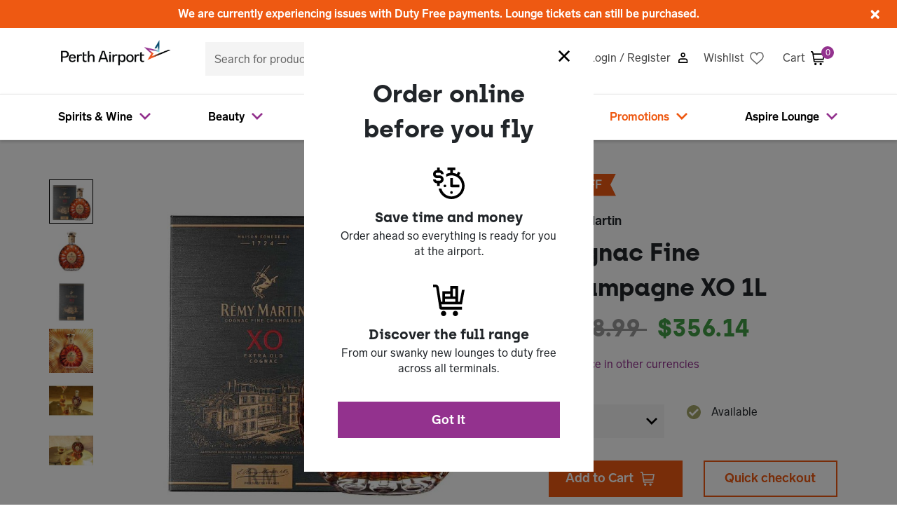

--- FILE ---
content_type: text/html;charset=UTF-8
request_url: https://shop.perthairport.com.au/duty-free/spirits-and-wine/spirits/cognac/remy-martin-cognac-fine-champagne-xo/1064515.html
body_size: 32840
content:
<!DOCTYPE html>
<html lang="en">
<head>

<!--[if gt IE 9]><!-->
<script>//common/scripts.isml</script>


<script>//common/scripts.isml</script>
<script defer type="text/javascript" src="/on/demandware.static/Sites-au-papl-Site/-/en_AU/v1764744818759/js/main.js"></script>

    <script defer type="text/javascript" src="/on/demandware.static/Sites-au-papl-Site/-/en_AU/v1764744818759/js/productDetail.js"
        
        >
    </script>


<!--<![endif]-->
<meta charset=UTF-8>

<meta http-equiv="x-ua-compatible" content="ie=edge">

<meta name="viewport" content="width=device-width,height=device-height,initial-scale=1.0" />



    <title>
        Rémy Martin Cognac Fine Champagne XO 1l | Perth Airport Digital Marketplace
    </title>


<meta name="description"
    content="Shop R&eacute;my Martin Cognac Fine Champagne XO before you fly" />
<meta name="keywords"
    content="Perth Airport, Duty Free, Lounge, Perth Airport Digital Marketplace, Duty Free shopping, Aspire Lounge, spirits, wine, beauty products, gifts, accessories, Perth souvenirs, Australian products, dufry, Avolta, duty-free, swissport, aspire" />



    
                <meta property="og:image" content="https://shop.perthairport.com.au/on/demandware.static/-/Sites-papl-master-catalog/default/dw5a93075f/images/dufry/v1724320862/1064515/1064515_1_en_GB.jpg
                    ">
    

    
                <meta property="og:type" content="website
                    ">
    

    
                <meta property="twitter:card" content="summary_large_image
                    ">
    

    
                <meta property="twitter:title" content="R&eacute;my Martin Cognac Fine Champagne XO 1l | Perth Airport Duty Free
                    ">
    

    
                <meta property="og:title" content="R&eacute;my Martin Cognac Fine Champagne XO 1l | Perth Airport Duty Free
                    ">
    

    
                <meta property="og:description" content="Shop R&eacute;my Martin Cognac Fine Champagne XO before you fly
                    ">
    

    
                <meta property="twitter:image" content="https://shop.perthairport.com.au/on/demandware.static/-/Sites-papl-master-catalog/default/dw5a93075f/images/dufry/v1724320862/1064515/1064515_1_en_GB.jpg
                    ">
    

    
                <meta property="twitter:image:alt" content="R&eacute;my Martin Cognac Fine Champagne XO 1l | Perth Airport Duty Free
                    ">
    

    
                <meta property="twitter:description" content="Shop R&eacute;my Martin Cognac Fine Champagne XO before you fly
                    ">
    

    
                <meta property="og:url" content="https://shop.perthairport.com.au/duty-free/spirits-and-wine/spirits/cognac/remy-martin-cognac-fine-champagne-xo/1064515.html
                    ">
    


<link rel="apple-touch-icon" href="/on/demandware.static/Sites-au-papl-Site/-/default/dw564a426c/images/favicons/apple-touch-icon.png" sizes="180x180" />
<link rel="icon" type="image/png" href="/on/demandware.static/Sites-au-papl-Site/-/default/dw4e6405a7/images/favicons/prod-favicon-48x48.png" sizes="48x48" />
<link rel="icon" type="image/png" href="/on/demandware.static/Sites-au-papl-Site/-/default/dwe66d82cb/images/favicons/prod-favicon-32x32.png" sizes="32x32" />
<link rel="icon" type="image/png" href="/on/demandware.static/Sites-au-papl-Site/-/default/dwcdfb1f8c/images/favicons/prod-favicon-16x16.png" sizes="16x16" />
<link rel="shortcut icon" href="/on/demandware.static/Sites-au-papl-Site/-/default/dwbaff7dee/images/favicon.ico" />

<link rel="stylesheet" href="/on/demandware.static/Sites-au-papl-Site/-/en_AU/v1764744818759/css/global.css" />

    <link rel="stylesheet" href="/on/demandware.static/Sites-au-papl-Site/-/en_AU/v1764744818759/css/product/detail.css"  />







    <script src="https://cdn.c360a.salesforce.com/beacon/c360a/586f96ad-39f9-4a5b-90cd-17ed6c4d1119/scripts/c360a.min.js" async></script>

    <script>
        // Initialize Data Cloud Web SDK when loaded
        window.addEventListener('load', function() {
            if (typeof SalesforceInteractions !== 'undefined') {
                try {
                    //Initialize the SDK
                    SalesforceInteractions.init({
                        consents: [
                            {
                                purpose: SalesforceInteractions.ConsentPurpose.Tracking,
                                provider: "OneTrust",
                                status: SalesforceInteractions.ConsentStatus.OptIn
                            }
                        ]
                    }).then(() => {
                        SalesforceInteractions.setLoggingLevel(4);
                        $('body').trigger('dc:sdk');
                        console.log('init successfully')
                    });

                    console.log('Data Cloud Web SDK initialized successfully');

                } catch (e) {
                    console.error('Error initializing Data Cloud Web SDK:', e);
                }
            } else {
                console.warn('SalesforceInteractions not available - Web SDK not loaded');
            }
        });
    </script>
<script>
    var pageAction = 'productshow';
    window.dataLayer = window.dataLayer || [];
    window.gtmEnabled = true;
    var orderId = -1;
    var dataLayerEvent = {"event":"pdp","ecommerce":{"detail":{"actionField":{"list":"Product Detail Page"},"products":[{"id":"1064515","name":"Cognac Fine Champagne XO","category":"Cognac","categoryID":"spirits-wine-spirits-cognac","price":"418.99"}]}}};
    var ga4DataLayerEvent = {"event":"view_item","ecommerce":{"value":"356.14","items":[{"item_id":"1064515","item_name":"Cognac Fine Champagne XO","item_brand":"Rémy Martin","item_category":"Cognac","price":"356.14","currency":"AUD","affiliation":"dufry","quantity":1,"coupon":null,"discount":0}]}};

    // In all cases except Order Confirmation, the data layer should be pushed, so default to that case
    var pushDataLayer = true;
    if (pageAction === 'orderconfirm') {
        // As of now, the correction is for order confirmation only
        if (dataLayerEvent) {
            orderId = getOrderId(dataLayerEvent);
        } else {
            orderId = getGA4OrderId(ga4DataLayerEvent);
        }

        // var ordersPushedToGoogle = getOrdersPushedToGoogle();
        // var orderHasBeenPushedToGoogle = orderHasBeenPushedToGoogle(orderId, ordersPushedToGoogle);
        // if (orderHasBeenPushedToGoogle) {
        //     // If the data has already been sent, let's not push it again.
        //     pushDataLayer = false;
        // }
    }

    if (pushDataLayer) {
        if (dataLayerEvent) {
            dataLayer.push(dataLayerEvent);
        }

        // If both events active, clear first ecommerce object to prevent events affecting one another
        if (dataLayerEvent && ga4DataLayerEvent) {
            dataLayer.push({ ecommerce: null });
        }

        if (ga4DataLayerEvent) {
            dataLayer.push(ga4DataLayerEvent);
        }

        // if (pageAction === 'orderconfirm') {
        //     // Add the orderId to the array of orders that is being stored in localStorage
        //     ordersPushedToGoogle.push(orderId);
        //     // The localStorage is what is used to prevent the duplicate send from mobile platforms
        //     window.localStorage.setItem('ordersPushedToGoogle', JSON.stringify(ordersPushedToGoogle));
        // }
    }

    function getOrderId(dataLayer) {
        if ('ecommerce' in dataLayer) {
            if ('purchase' in dataLayer.ecommerce && 'actionField' in dataLayer.ecommerce.purchase &&
                'id' in dataLayer.ecommerce.purchase.actionField) {
                return dataLayer.ecommerce.purchase.actionField.id;
            }
        }

        return -1;
    }

    function getGA4OrderId(dataLayer) {
        if ('ecommerce' in dataLayer && 'transaction_id' in dataLayer.ecommerce) {
            return dataLayer.ecommerce.transaction_id;
        }

        return -1;
    }

    function getOrdersPushedToGoogle() {
        var ordersPushedToGoogleString = window.localStorage.getItem('ordersPushedToGoogle');
        if (ordersPushedToGoogleString && ordersPushedToGoogleString.length > 0) {
            return JSON.parse(ordersPushedToGoogleString);
        }

        return [];
    }

    function orderHasBeenPushedToGoogle(orderId, ordersPushedToGoogle) {
        if (orderId) {
            for (var index = 0; index < ordersPushedToGoogle.length; index++) {
                if (ordersPushedToGoogle[index] === orderId) {
                    return true;
                }
            }
        }

        return false;
    }
</script>

<script>
    window.dataLayer = window.dataLayer || [];
    dataLayer.push({"environment":"production","demandwareID":"acakEEZqgvIeOpZ3EW6P2xzyLd","loggedInState":false,"locale":"en_AU","currency":"AUD","pageLanguage":"en_US","registered":false,"email":"","emailHash":"","user_id":""});
</script>


<!-- Google Tag Manager -->
<script>(function(w,d,s,l,i){w[l]=w[l]||[];w[l].push({'gtm.start':
new Date().getTime(),event:'gtm.js'});var f=d.getElementsByTagName(s)[0],
j=d.createElement(s),dl=l!='dataLayer'?'&l='+l:'';j.async=true;j.src=
'https://www.googletagmanager.com/gtm.js?id='+i+dl;f.parentNode.insertBefore(j,f);
})(window,document,'script','dataLayer','GTM-WCRFN8W');</script>
<!-- End Google Tag Manager -->


<script defer src="/on/demandware.static/Sites-au-papl-Site/-/en_AU/v1764744818759/js/tagmanager.js"></script>


<link rel="canonical" href="/duty-free/spirits-and-wine/spirits/cognac/remy-martin-cognac-fine-champagne-xo/1064515.html"/>

<script type="text/javascript">//<!--
/* <![CDATA[ (head-active_data.js) */
var dw = (window.dw || {});
dw.ac = {
    _analytics: null,
    _events: [],
    _category: "",
    _searchData: "",
    _anact: "",
    _anact_nohit_tag: "",
    _analytics_enabled: "true",
    _timeZone: "Australia/West",
    _capture: function(configs) {
        if (Object.prototype.toString.call(configs) === "[object Array]") {
            configs.forEach(captureObject);
            return;
        }
        dw.ac._events.push(configs);
    },
	capture: function() { 
		dw.ac._capture(arguments);
		// send to CQ as well:
		if (window.CQuotient) {
			window.CQuotient.trackEventsFromAC(arguments);
		}
	},
    EV_PRD_SEARCHHIT: "searchhit",
    EV_PRD_DETAIL: "detail",
    EV_PRD_RECOMMENDATION: "recommendation",
    EV_PRD_SETPRODUCT: "setproduct",
    applyContext: function(context) {
        if (typeof context === "object" && context.hasOwnProperty("category")) {
        	dw.ac._category = context.category;
        }
        if (typeof context === "object" && context.hasOwnProperty("searchData")) {
        	dw.ac._searchData = context.searchData;
        }
    },
    setDWAnalytics: function(analytics) {
        dw.ac._analytics = analytics;
    },
    eventsIsEmpty: function() {
        return 0 == dw.ac._events.length;
    }
};
/* ]]> */
// -->
</script>
<script type="text/javascript">//<!--
/* <![CDATA[ (head-cquotient.js) */
var CQuotient = window.CQuotient = {};
CQuotient.clientId = 'bdxw-au-papl';
CQuotient.realm = 'BDXW';
CQuotient.siteId = 'au-papl';
CQuotient.instanceType = 'prd';
CQuotient.locale = 'en_AU';
CQuotient.fbPixelId = '__UNKNOWN__';
CQuotient.activities = [];
CQuotient.cqcid='';
CQuotient.cquid='';
CQuotient.cqeid='';
CQuotient.cqlid='';
CQuotient.apiHost='api.cquotient.com';
/* Turn this on to test against Staging Einstein */
/* CQuotient.useTest= true; */
CQuotient.useTest = ('true' === 'false');
CQuotient.initFromCookies = function () {
	var ca = document.cookie.split(';');
	for(var i=0;i < ca.length;i++) {
	  var c = ca[i];
	  while (c.charAt(0)==' ') c = c.substring(1,c.length);
	  if (c.indexOf('cqcid=') == 0) {
		CQuotient.cqcid=c.substring('cqcid='.length,c.length);
	  } else if (c.indexOf('cquid=') == 0) {
		  var value = c.substring('cquid='.length,c.length);
		  if (value) {
		  	var split_value = value.split("|", 3);
		  	if (split_value.length > 0) {
			  CQuotient.cquid=split_value[0];
		  	}
		  	if (split_value.length > 1) {
			  CQuotient.cqeid=split_value[1];
		  	}
		  	if (split_value.length > 2) {
			  CQuotient.cqlid=split_value[2];
		  	}
		  }
	  }
	}
}
CQuotient.getCQCookieId = function () {
	if(window.CQuotient.cqcid == '')
		window.CQuotient.initFromCookies();
	return window.CQuotient.cqcid;
};
CQuotient.getCQUserId = function () {
	if(window.CQuotient.cquid == '')
		window.CQuotient.initFromCookies();
	return window.CQuotient.cquid;
};
CQuotient.getCQHashedEmail = function () {
	if(window.CQuotient.cqeid == '')
		window.CQuotient.initFromCookies();
	return window.CQuotient.cqeid;
};
CQuotient.getCQHashedLogin = function () {
	if(window.CQuotient.cqlid == '')
		window.CQuotient.initFromCookies();
	return window.CQuotient.cqlid;
};
CQuotient.trackEventsFromAC = function (/* Object or Array */ events) {
try {
	if (Object.prototype.toString.call(events) === "[object Array]") {
		events.forEach(_trackASingleCQEvent);
	} else {
		CQuotient._trackASingleCQEvent(events);
	}
} catch(err) {}
};
CQuotient._trackASingleCQEvent = function ( /* Object */ event) {
	if (event && event.id) {
		if (event.type === dw.ac.EV_PRD_DETAIL) {
			CQuotient.trackViewProduct( {id:'', alt_id: event.id, type: 'raw_sku'} );
		} // not handling the other dw.ac.* events currently
	}
};
CQuotient.trackViewProduct = function(/* Object */ cqParamData){
	var cq_params = {};
	cq_params.cookieId = CQuotient.getCQCookieId();
	cq_params.userId = CQuotient.getCQUserId();
	cq_params.emailId = CQuotient.getCQHashedEmail();
	cq_params.loginId = CQuotient.getCQHashedLogin();
	cq_params.product = cqParamData.product;
	cq_params.realm = cqParamData.realm;
	cq_params.siteId = cqParamData.siteId;
	cq_params.instanceType = cqParamData.instanceType;
	cq_params.locale = CQuotient.locale;
	
	if(CQuotient.sendActivity) {
		CQuotient.sendActivity(CQuotient.clientId, 'viewProduct', cq_params);
	} else {
		CQuotient.activities.push({activityType: 'viewProduct', parameters: cq_params});
	}
};
/* ]]> */
// -->
</script>


   <script type="application/ld+json">
        {"@context":"http://schema.org/","@type":"Product","name":"Cognac Fine Champagne XO","description":"Rémy Martin XO is the signature of our Cellar Master who with his expertise blends hundreds of eaux-de-vie. His art of blending allows us to express the full aromatic complexity of this XO Cognac Fine Champagne.","url":"https://shop.perthairport.com.au/duty-free/spirits-and-wine/spirits/cognac/remy-martin-cognac-fine-champagne-xo/1064515.html","mpn":"1064515","sku":"1064515","brand":{"@type":"Thing","name":"Rémy Martin"},"image":["https://shop.perthairport.com.au/dw/image/v2/BDXW_PRD/on/demandware.static/-/Sites-papl-master-catalog/default/dw5a93075f/images/dufry/v1724320862/1064515/1064515_1_en_GB.jpg?sw=800","https://shop.perthairport.com.au/dw/image/v2/BDXW_PRD/on/demandware.static/-/Sites-papl-master-catalog/default/dw20df37ef/images/dufry/v1724320837/1064515/1064515_2_en_GB.jpg?sw=800","https://shop.perthairport.com.au/dw/image/v2/BDXW_PRD/on/demandware.static/-/Sites-papl-master-catalog/default/dwd4c75aa2/images/dufry/v1724320815/1064515/1064515_3_en_GB.jpg?sw=800","https://shop.perthairport.com.au/dw/image/v2/BDXW_PRD/on/demandware.static/-/Sites-papl-master-catalog/default/dwf0a03331/images/dufry/v1724320908/1064515/1064515_4_en_GB.jpg?sw=800","https://shop.perthairport.com.au/dw/image/v2/BDXW_PRD/on/demandware.static/-/Sites-papl-master-catalog/default/dw2bf86a7a/images/dufry/v1724320841/1064515/1064515_5_en_GB.jpg?sw=800","https://shop.perthairport.com.au/dw/image/v2/BDXW_PRD/on/demandware.static/-/Sites-papl-master-catalog/default/dwb187eb8b/images/dufry/v1724320905/1064515/1064515_6_en_GB.jpg?sw=800"],"offers":{"@type":"Offer","priceCurrency":"AUD","price":"356.14","availability":"http://schema.org/InStock"}}
    </script>


</head>
<body>


<!-- Google Tag Manager (noscript) -->
<noscript><iframe src="https://www.googletagmanager.com/ns.html?id=GTM-WCRFN8W"
height="0" width="0" style="display:none;visibility:hidden"></iframe></noscript>
<!-- End Google Tag Manager (noscript) -->

<div class="page" data-action="Product-Show" data-querystring="pid=1064515" >
    <a href="#maincontent" class="skip" aria-label="Skip to main content">Skip to main content</a>
<a href="#footercontent" class="skip" aria-label="Skip to footer content">Skip to footer content</a>

        <nav role="navigation" class="sticky-top">
         
	 


	<div class="html-slot-container">
    
        
            <div class="header-banner slide-up d-none">
    <div class="container">
        <div class="d-flex justify-content-between">
            <div></div>
            <div class="content">
                  <div class="header-promotion">

We are currently experiencing issues with Duty Free payments. Lounge tickets can still be purchased.

            </div>
        </div>
        <div class="close-button">
            <button type="button" class="close" aria-label="Close">
                <span aria-hidden="true">&times;</span>
            </button>
        </div>
        </div>
    </div>
</div>
        
    
</div>
 
	
            <div class="header container mb-lg-4">

                        <div class="navbar-header">
                            <div class="row navbar-header">
                                <div class="col-4 col-lg-2 d-flex align-items-center pl-0">
                                    <button class="navbar-toggler d-lg-none pl-0 burger-on" type="button" aria-controls="sg-navbar-collapse" aria-expanded="false" aria-label="Toggle navigation">
                                        &#9776; <span class="hidden-lg-down">Menu</span>
                                    </button>
                                    <a class="logo-home navbar__logo" href="/" title="Perth Airport Online Store Home">
                                        <img class="hidden-md-down" src="/on/demandware.static/Sites-au-papl-Site/-/default/dw1ea166f2/images/logos/perth-airport.png" alt="Perth Airport Online Store" />
                                    </a>
                                    <a class="logo-home navbar__logo-mobile" href="/" title="Perth Airport Online Store Home">
                                        <img class="d-lg-none" src="/on/demandware.static/Sites-au-papl-Site/-/default/dw1ea166f2/images/logos/perth-airport.png" alt="Perth Airport Online Store" />
                                    </a>
                                </div>
                                <div class="col-4 col-lg-6 d-flex justify-content-center align-items-center">
                                    <div class="search hidden-md-down w-100">
                                        <div class="site-search mb-lg-2">
    <form role="search" action="/search" method="get" name="simpleSearch">
        <div class="input-group">
            <input class="form-control search-field" type="text" name="q" value=""
                placeholder="Search for products, brands etc." role="combobox"
                aria-describedby="search-assistive-text" aria-haspopup="listbox" aria-owns="search-results"
                aria-expanded="false" aria-autocomplete="list" aria-activedescendant="" aria-controls="search-results"
                aria-label="Enter Keyword or Item No." autocomplete="off" />
            <button id="clear-search" type="button" class="close d-none" aria-label="Close">
                <span aria-hidden="true">&times;</span>
            </button>
            <div class="input-group-append">
                <button type="submit" name="search-button" class="btn btn-primary"
                    aria-label="Submit search keywords">
                    <div class="icon-search-white"></div>
                </button>
            </div>
            <div class="suggestions-wrapper" data-url="/on/demandware.store/Sites-au-papl-Site/en_AU/SearchServices-GetSuggestions?q="></div>
        </div>
        <input type="hidden" value="en_AU" name="lang">
    </form>
</div>

                                    </div>
                                </div>
                                <div class="col-4 col-lg-4 d-flex justify-content-end justify-content-lg-between pr-0">
                                    
        <a href="https://shop.perthairport.com.au/loginoauth?oauthProvider=PAPL%20Customer%20Auth%20Provider&amp;oauthLoginTargetEndPoint=1"
           class="d-flex align-items-center pt-1 pr-3 pr-lg-0 pt-lg-3">
            <span class="user-message pr-2 hidden-md-down">Login / Register</span>
            <div class="icon-signin"></div>
        </a>


<a href="https://shop.perthairport.com.au/wishlist" class="d-flex align-items-center pt-1 pr-3 pr-lg-0 pt-lg-3">
    <span class="user-message pr-2 hidden-md-down">Wishlist</span>
    
        <div class="icon-wishlist"></div>
    
</a>

                                    <div class="minicart" data-action-url="/on/demandware.store/Sites-au-papl-Site/en_AU/Cart-MiniCartShow">
                                        <div class="minicart-total hide-link-med">
    <a class="minicart-link d-flex align-items-center" href="https://shop.perthairport.com.au/cart" title="Cart 0 Items" aria-label="Cart 0 Items" aria-haspopup="true">
        <span class="user-message pr-2 hidden-md-down">Cart</span>
        <div class="icon-cart"></div>
        <span class="minicart-quantity">
            0
        </span>
    </a>
</div>

<div class="minicart-total hide-no-link">
    <div class="icon-cart"></div>
        <span class="minicart-quantity">
            0
        </span>
</div>
<div class="popover popover-bottom"></div>

                                    </div>
                                </div>
                            </div>
                        </div>

            </div>
            <div class="main-menu navbar-toggleable-md menu-toggleable-left mr-0 mt-lg-0 navbar-mobile-spacer multilevel-dropdown d-none d-md-block elevation-1" id="sg-navbar-collapse">
                <div class="container">
                    <div class="row">
                        <nav class="navbar navbar-expand-lg bg-inverse col-12">

    <div class="menu-group py-2" role="navigation">
        <ul class="nav navbar-nav d-flex justify-content-between" role="menu">
            
                
                    
                        <li class="nav-item dropdown" role="presentation">
                            <a href="/duty-free/spirits-and-wine/" id="spirits-wine" class="nav-link dropdown-toggle d-flex justify-content-between justify-content-md-start " role="button" data-toggle="dropdown" aria-haspopup="true" aria-expanded="false" tabindex="0">
                                <span class="pr-2">Spirits &amp; Wine</span>
                                
                                    <div class="icon-chevron-down-purple hidden-md-down"></div>
                                    <div class="mobile-menu-arrow icon-chevron-right-purple d-lg-none mr-3"></div>
                                
                            </a>
                            
                            <div class='mm__dropdown dropdown-menu '>
    <div class="mm__wrapper">
        
            
                <div class="container">
    <ul class="mm__category mm__category--standard">
        

        <li class="mm__category-item">
            <ul class="mm__category-list">
                
                    <li class="dropdown-item dropdown navbar__sub" role="presentation">
                        <a href="/duty-free/spirits-and-wine/spirits/" id="spirits-wine-spirits"
                            class="navbar__sub-item nav-link dropdown-toggle d-flex justify-content-between" role="button"
                            data-toggle="dropdown" aria-haspopup="true" aria-expanded="false" tabindex="0">
                            <span class="pr-2">Spirits</span>
                            <div class="mobile-menu-arrow icon-chevron-right-purple d-lg-none mr-3"></div>
                        </a>
                        <ul class="mm__subcategory">
                            
                                
                                    <li class="navbar__sub" role="button">
                                        <a href="/duty-free/spirits-and-wine/spirits/vodka/" id="spirits-wine-spirits-vodka" class="navbar__sub-item" role="button">
                                            Vodka
                                        </a>
                                    </li>
                                
                            
                                
                                    <li class="navbar__sub" role="button">
                                        <a href="/duty-free/spirits-and-wine/spirits/gin/" id="spirits-wine-spirits-gin" class="navbar__sub-item" role="button">
                                            Gin
                                        </a>
                                    </li>
                                
                            
                                
                                    <li class="navbar__sub" role="button">
                                        <a href="/duty-free/spirits-and-wine/spirits/aperitifs/" id="spirits-wine-spirits-aperitifs" class="navbar__sub-item" role="button">
                                            Aperitifs
                                        </a>
                                    </li>
                                
                            
                                
                                    <li class="navbar__sub" role="button">
                                        <a href="/duty-free/spirits-and-wine/spirits/liqueurs/" id="spirits-wine-spirits-liqueurs" class="navbar__sub-item" role="button">
                                            Liqueurs
                                        </a>
                                    </li>
                                
                            
                                
                                    <li class="navbar__sub" role="button">
                                        <a href="/duty-free/spirits-and-wine/spirits/rum/" id="spirits-wine-spirits-rum" class="navbar__sub-item" role="button">
                                            Rum
                                        </a>
                                    </li>
                                
                            
                                
                                    <li class="navbar__sub" role="button">
                                        <a href="/duty-free/spirits-and-wine/spirits/tequila/" id="spirits-wine-spirits-tequila" class="navbar__sub-item" role="button">
                                            Tequila
                                        </a>
                                    </li>
                                
                            
                                
                                    <li class="navbar__sub" role="button">
                                        <a href="/duty-free/spirits-and-wine/spirits/brandy/" id="spirits-wine-spirits-brandy" class="navbar__sub-item" role="button">
                                            Brandy
                                        </a>
                                    </li>
                                
                            
                                
                                    <li class="navbar__sub" role="button">
                                        <a href="/duty-free/spirits-and-wine/spirits/cognac/" id="spirits-wine-spirits-cognac" class="navbar__sub-item" role="button">
                                            Cognac
                                        </a>
                                    </li>
                                
                            
                        </ul>
                    </li>
                
                    <li class="dropdown-item dropdown navbar__sub" role="presentation">
                        <a href="/duty-free/spirits-and-wine/whisky/" id="spirits-wine-whisky"
                            class="navbar__sub-item nav-link dropdown-toggle d-flex justify-content-between" role="button"
                            data-toggle="dropdown" aria-haspopup="true" aria-expanded="false" tabindex="0">
                            <span class="pr-2">Whisky</span>
                            <div class="mobile-menu-arrow icon-chevron-right-purple d-lg-none mr-3"></div>
                        </a>
                        <ul class="mm__subcategory">
                            
                                
                                    <li class="navbar__sub" role="button">
                                        <a href="/duty-free/spirits-and-wine/whisky/scotch-whisky/" id="spirits-wine-whisky-scotch" class="navbar__sub-item" role="button">
                                            Scotch Whisky
                                        </a>
                                    </li>
                                
                            
                                
                                    <li class="navbar__sub" role="button">
                                        <a href="/duty-free/spirits-and-wine/whisky/american-whiskey/" id="spirits-wine-whisky-american" class="navbar__sub-item" role="button">
                                            American Whiskey
                                        </a>
                                    </li>
                                
                            
                                
                                    <li class="navbar__sub" role="button">
                                        <a href="/duty-free/spirits-and-wine/whisky/irish-whiskey/" id="spirits-wine-whisky-irish" class="navbar__sub-item" role="button">
                                            Irish Whiskey
                                        </a>
                                    </li>
                                
                            
                                
                                    <li class="navbar__sub" role="button">
                                        <a href="/duty-free/spirits-and-wine/whisky/canadian-whisky/" id="spirits-wine-whisky-canadian" class="navbar__sub-item" role="button">
                                            Canadian Whisky
                                        </a>
                                    </li>
                                
                            
                                
                                    <li class="navbar__sub" role="button">
                                        <a href="/duty-free/spirits-and-wine/whisky/japanese-whisky/" id="spirits-wine-whisky-japanese" class="navbar__sub-item" role="button">
                                            Japanese Whisky
                                        </a>
                                    </li>
                                
                            
                                
                                    <li class="navbar__sub" role="button">
                                        <a href="/duty-free/spirits-and-wine/whisky/australian-whisky/" id="spirits-wine-whisky-australian" class="navbar__sub-item" role="button">
                                            Australian Whisky
                                        </a>
                                    </li>
                                
                            
                        </ul>
                    </li>
                
                    <li class="dropdown-item dropdown navbar__sub" role="presentation">
                        <a href="/duty-free/spirits-and-wine/wine/" id="spirits-wine-wine"
                            class="navbar__sub-item nav-link dropdown-toggle d-flex justify-content-between" role="button"
                            data-toggle="dropdown" aria-haspopup="true" aria-expanded="false" tabindex="0">
                            <span class="pr-2">Wine</span>
                            <div class="mobile-menu-arrow icon-chevron-right-purple d-lg-none mr-3"></div>
                        </a>
                        <ul class="mm__subcategory">
                            
                                
                                    <li class="navbar__sub" role="button">
                                        <a href="/duty-free/spirits-and-wine/wine/champagne-and-sparkling/" id="spirits-wine-wine-champagne-sparkling" class="navbar__sub-item" role="button">
                                            Champagne &amp; Sparkling
                                        </a>
                                    </li>
                                
                            
                                
                                    <li class="navbar__sub" role="button">
                                        <a href="/duty-free/spirits-and-wine/wine/red-wine/" id="spirits-wine-wine-red" class="navbar__sub-item" role="button">
                                            Red Wine
                                        </a>
                                    </li>
                                
                            
                                
                                    <li class="navbar__sub" role="button">
                                        <a href="/duty-free/spirits-and-wine/wine/white-wine/" id="spirits-wine-wine-white" class="navbar__sub-item" role="button">
                                            White Wine
                                        </a>
                                    </li>
                                
                            
                                
                                    <li class="navbar__sub" role="button">
                                        <a href="/duty-free/spirits-and-wine/wine/rose-wine/" id="spirits-wine-wine-rose" class="navbar__sub-item" role="button">
                                            Rose Wine
                                        </a>
                                    </li>
                                
                            
                        </ul>
                    </li>
                
            </ul>
        </li>

        
            <li class="dropdown-item dropdown navbar__sub shopbybrand" role="presentation">
                <a href="/duty-free/brands/" id="brands" role="menuitem" class="navbar__sub-item nav-link dropdown-toggle d-flex justify-content-between"
                    tabindex="-1">Shop by brand</a>
                <ul class="mm__subcategory">
                    
                        
                            <li class="navbar__sub" role="button">
                                <a href="/duty-free/brands/jim-beam/" id="brands-jim-beam" class="navbar__sub-item" role="button">
                                    Jim Beam
                                </a>
                            </li>
                        
                    
                        
                            <li class="navbar__sub" role="button">
                                <a href="/duty-free/brands/johnnie-walker/" id="brands-johnnie-walker" class="navbar__sub-item" role="button">
                                    Johnnie Walker
                                </a>
                            </li>
                        
                    
                        
                            <li class="navbar__sub" role="button">
                                <a href="/duty-free/brands/jack-daniels/" id="brands-jack-daniels" class="navbar__sub-item" role="button">
                                    Jack Daniel's
                                </a>
                            </li>
                        
                    
                        
                            <li class="navbar__sub" role="button">
                                <a href="/duty-free/brands/smirnoff/" id="brands-smirnoff" class="navbar__sub-item" role="button">
                                    Smirnoff
                                </a>
                            </li>
                        
                    
                        
                            <li class="navbar__sub" role="button">
                                <a href="/duty-free/brands/absolut/" id="brands-absolut" class="navbar__sub-item" role="button">
                                    Absolut
                                </a>
                            </li>
                        
                    
                        
                            <li class="navbar__sub" role="button">
                                <a href="/duty-free/brands/bombay-sapphire/" id="brands-bombay-sapphire" class="navbar__sub-item" role="button">
                                    Bombay Sapphire
                                </a>
                            </li>
                        
                    
                </ul>
            </li>
        
    </ul>
</div>
            
        
    </div>
</div>
<div class="mm__background-overlay"></div>

                            
    <ul class="dropdown-menu dropdown-menu__sub pt-0" role="menu" aria-hidden="true" aria-label="spirits-wine">
        
        
            
                

                    <li class="dropdown-item dropdown navbar__sub" role="presentation">
                        <a href="/duty-free/spirits-and-wine/" id="spirits-wine-spirits" class="seeall navbar__sub-item nav-link dropdown-toggle d-flex justify-content-between" role="button" data-toggle="dropdown" aria-haspopup="true" aria-expanded="false" tabindex="0">
                            <span class="pr-2">See all</span>
                        </a>
                    </li>
                
                <li class="dropdown-item dropdown navbar__sub" role="presentation">
                    <a href="/duty-free/spirits-and-wine/spirits/" id="spirits-wine-spirits" class="navbar__sub-item nav-link dropdown-toggle d-flex justify-content-between" role="button" data-toggle="dropdown" aria-haspopup="true" aria-expanded="false" tabindex="0">
                        <span class="pr-2">Spirits</span>
                        <div class="mobile-menu-arrow icon-chevron-right-purple d-lg-none mr-3"></div>
                    </a>
                    
                    
    <ul class="dropdown-menu dropdown-menu__sub pt-0" role="menu" aria-hidden="true" aria-label="spirits-wine-spirits">
        
        
            
                
                    <li class="dropdown-item py-3" role="presentation">
                        <a href="/duty-free/spirits-and-wine/spirits/" id="spirits-wine-spirits-vodka" role="menuitem" class="dropdown-link seeall" tabindex="-1">See all</a>
                    </li>
                
                
                    <li class="dropdown-item" role="presentation">
                        <a href="/duty-free/spirits-and-wine/spirits/vodka/" id="spirits-wine-spirits-vodka" role="menuitem" class="dropdown-link" tabindex="-1">Vodka</a>
                    </li>
                
            
        
            
                
                
                    <li class="dropdown-item" role="presentation">
                        <a href="/duty-free/spirits-and-wine/spirits/gin/" id="spirits-wine-spirits-gin" role="menuitem" class="dropdown-link" tabindex="-1">Gin</a>
                    </li>
                
            
        
            
                
                
                    <li class="dropdown-item" role="presentation">
                        <a href="/duty-free/spirits-and-wine/spirits/aperitifs/" id="spirits-wine-spirits-aperitifs" role="menuitem" class="dropdown-link" tabindex="-1">Aperitifs</a>
                    </li>
                
            
        
            
                
                
                    <li class="dropdown-item" role="presentation">
                        <a href="/duty-free/spirits-and-wine/spirits/liqueurs/" id="spirits-wine-spirits-liqueurs" role="menuitem" class="dropdown-link" tabindex="-1">Liqueurs</a>
                    </li>
                
            
        
            
                
                
                    <li class="dropdown-item" role="presentation">
                        <a href="/duty-free/spirits-and-wine/spirits/rum/" id="spirits-wine-spirits-rum" role="menuitem" class="dropdown-link" tabindex="-1">Rum</a>
                    </li>
                
            
        
            
                
                
                    <li class="dropdown-item" role="presentation">
                        <a href="/duty-free/spirits-and-wine/spirits/tequila/" id="spirits-wine-spirits-tequila" role="menuitem" class="dropdown-link" tabindex="-1">Tequila</a>
                    </li>
                
            
        
            
                
                
                    <li class="dropdown-item" role="presentation">
                        <a href="/duty-free/spirits-and-wine/spirits/brandy/" id="spirits-wine-spirits-brandy" role="menuitem" class="dropdown-link" tabindex="-1">Brandy</a>
                    </li>
                
            
        
            
                
                
                    <li class="dropdown-item" role="presentation">
                        <a href="/duty-free/spirits-and-wine/spirits/cognac/" id="spirits-wine-spirits-cognac" role="menuitem" class="dropdown-link" tabindex="-1">Cognac</a>
                    </li>
                
            
        
    </ul>


                </li>
            
        
            
                
                <li class="dropdown-item dropdown navbar__sub" role="presentation">
                    <a href="/duty-free/spirits-and-wine/whisky/" id="spirits-wine-whisky" class="navbar__sub-item nav-link dropdown-toggle d-flex justify-content-between" role="button" data-toggle="dropdown" aria-haspopup="true" aria-expanded="false" tabindex="0">
                        <span class="pr-2">Whisky</span>
                        <div class="mobile-menu-arrow icon-chevron-right-purple d-lg-none mr-3"></div>
                    </a>
                    
                    
    <ul class="dropdown-menu dropdown-menu__sub pt-0" role="menu" aria-hidden="true" aria-label="spirits-wine-whisky">
        
        
            
                
                    <li class="dropdown-item py-3" role="presentation">
                        <a href="/duty-free/spirits-and-wine/whisky/" id="spirits-wine-whisky-scotch" role="menuitem" class="dropdown-link seeall" tabindex="-1">See all</a>
                    </li>
                
                
                    <li class="dropdown-item" role="presentation">
                        <a href="/duty-free/spirits-and-wine/whisky/scotch-whisky/" id="spirits-wine-whisky-scotch" role="menuitem" class="dropdown-link" tabindex="-1">Scotch Whisky</a>
                    </li>
                
            
        
            
                
                
                    <li class="dropdown-item" role="presentation">
                        <a href="/duty-free/spirits-and-wine/whisky/american-whiskey/" id="spirits-wine-whisky-american" role="menuitem" class="dropdown-link" tabindex="-1">American Whiskey</a>
                    </li>
                
            
        
            
                
                
                    <li class="dropdown-item" role="presentation">
                        <a href="/duty-free/spirits-and-wine/whisky/irish-whiskey/" id="spirits-wine-whisky-irish" role="menuitem" class="dropdown-link" tabindex="-1">Irish Whiskey</a>
                    </li>
                
            
        
            
                
                
                    <li class="dropdown-item" role="presentation">
                        <a href="/duty-free/spirits-and-wine/whisky/canadian-whisky/" id="spirits-wine-whisky-canadian" role="menuitem" class="dropdown-link" tabindex="-1">Canadian Whisky</a>
                    </li>
                
            
        
            
                
                
                    <li class="dropdown-item" role="presentation">
                        <a href="/duty-free/spirits-and-wine/whisky/japanese-whisky/" id="spirits-wine-whisky-japanese" role="menuitem" class="dropdown-link" tabindex="-1">Japanese Whisky</a>
                    </li>
                
            
        
            
                
                
                    <li class="dropdown-item" role="presentation">
                        <a href="/duty-free/spirits-and-wine/whisky/australian-whisky/" id="spirits-wine-whisky-australian" role="menuitem" class="dropdown-link" tabindex="-1">Australian Whisky</a>
                    </li>
                
            
        
    </ul>


                </li>
            
        
            
                
                <li class="dropdown-item dropdown navbar__sub" role="presentation">
                    <a href="/duty-free/spirits-and-wine/wine/" id="spirits-wine-wine" class="navbar__sub-item nav-link dropdown-toggle d-flex justify-content-between" role="button" data-toggle="dropdown" aria-haspopup="true" aria-expanded="false" tabindex="0">
                        <span class="pr-2">Wine</span>
                        <div class="mobile-menu-arrow icon-chevron-right-purple d-lg-none mr-3"></div>
                    </a>
                    
                    
    <ul class="dropdown-menu dropdown-menu__sub pt-0" role="menu" aria-hidden="true" aria-label="spirits-wine-wine">
        
        
            
                
                    <li class="dropdown-item py-3" role="presentation">
                        <a href="/duty-free/spirits-and-wine/wine/" id="spirits-wine-wine-champagne-sparkling" role="menuitem" class="dropdown-link seeall" tabindex="-1">See all</a>
                    </li>
                
                
                    <li class="dropdown-item" role="presentation">
                        <a href="/duty-free/spirits-and-wine/wine/champagne-and-sparkling/" id="spirits-wine-wine-champagne-sparkling" role="menuitem" class="dropdown-link" tabindex="-1">Champagne &amp; Sparkling</a>
                    </li>
                
            
        
            
                
                
                    <li class="dropdown-item" role="presentation">
                        <a href="/duty-free/spirits-and-wine/wine/red-wine/" id="spirits-wine-wine-red" role="menuitem" class="dropdown-link" tabindex="-1">Red Wine</a>
                    </li>
                
            
        
            
                
                
                    <li class="dropdown-item" role="presentation">
                        <a href="/duty-free/spirits-and-wine/wine/white-wine/" id="spirits-wine-wine-white" role="menuitem" class="dropdown-link" tabindex="-1">White Wine</a>
                    </li>
                
            
        
            
                
                
                    <li class="dropdown-item" role="presentation">
                        <a href="/duty-free/spirits-and-wine/wine/rose-wine/" id="spirits-wine-wine-rose" role="menuitem" class="dropdown-link" tabindex="-1">Rose Wine</a>
                    </li>
                
            
        
    </ul>


                </li>
            
        
    </ul>


                        </li>
                    
                
                    
                        <li class="nav-item dropdown" role="presentation">
                            <a href="/duty-free/beauty/" id="beauty" class="nav-link dropdown-toggle d-flex justify-content-between justify-content-md-start " role="button" data-toggle="dropdown" aria-haspopup="true" aria-expanded="false" tabindex="0">
                                <span class="pr-2">Beauty</span>
                                
                                    <div class="icon-chevron-down-purple hidden-md-down"></div>
                                    <div class="mobile-menu-arrow icon-chevron-right-purple d-lg-none mr-3"></div>
                                
                            </a>
                            
                            <div class='mm__dropdown dropdown-menu '>
    <div class="mm__wrapper">
        
            
                <div class="container">
    <ul class="mm__category mm__category--standard">
        

        <li class="mm__category-item">
            <ul class="mm__category-list">
                
                    <li class="dropdown-item dropdown navbar__sub" role="presentation">
                        <a href="/duty-free/beauty/fragrance/" id="beauty-fragrance"
                            class="navbar__sub-item nav-link dropdown-toggle d-flex justify-content-between" role="button"
                            data-toggle="dropdown" aria-haspopup="true" aria-expanded="false" tabindex="0">
                            <span class="pr-2">Fragrance</span>
                            <div class="mobile-menu-arrow icon-chevron-right-purple d-lg-none mr-3"></div>
                        </a>
                        <ul class="mm__subcategory">
                            
                                
                                    <li class="navbar__sub" role="button">
                                        <a href="/duty-free/beauty/fragrance/feminine/" id="beauty-fragrance-feminine" class="navbar__sub-item" role="button">
                                            Feminine
                                        </a>
                                    </li>
                                
                            
                                
                                    <li class="navbar__sub" role="button">
                                        <a href="/duty-free/beauty/fragrance/masculine/" id="beauty-fragrance-masculine" class="navbar__sub-item" role="button">
                                            Masculine
                                        </a>
                                    </li>
                                
                            
                                
                                    <li class="navbar__sub" role="button">
                                        <a href="/duty-free/beauty/fragrance/unisex/" id="beauty-fragrance-gender-neutral" class="navbar__sub-item" role="button">
                                            Unisex
                                        </a>
                                    </li>
                                
                            
                                
                                    <li class="navbar__sub" role="button">
                                        <a href="/duty-free/beauty/fragrance/gift-and-sets/" id="beauty-fragrance-gift-sets" class="navbar__sub-item" role="button">
                                            Gift &amp; Sets
                                        </a>
                                    </li>
                                
                            
                                
                                    <li class="navbar__sub" role="button">
                                        <a href="/duty-free/beauty/fragrance/miniature-sets/" id="beauty-fragrance-minis" class="navbar__sub-item" role="button">
                                            Miniature Sets
                                        </a>
                                    </li>
                                
                            
                        </ul>
                    </li>
                
                    <li class="dropdown-item dropdown navbar__sub" role="presentation">
                        <a href="/duty-free/beauty/skincare/" id="beauty-skincare"
                            class="navbar__sub-item nav-link dropdown-toggle d-flex justify-content-between" role="button"
                            data-toggle="dropdown" aria-haspopup="true" aria-expanded="false" tabindex="0">
                            <span class="pr-2">Skincare</span>
                            <div class="mobile-menu-arrow icon-chevron-right-purple d-lg-none mr-3"></div>
                        </a>
                        <ul class="mm__subcategory">
                            
                                
                                    <li class="navbar__sub" role="button">
                                        <a href="/duty-free/beauty/skincare/body/" id="beauty-skincare-body" class="navbar__sub-item" role="button">
                                            Body
                                        </a>
                                    </li>
                                
                            
                                
                                    <li class="navbar__sub" role="button">
                                        <a href="/duty-free/beauty/skincare/cleanser/" id="beauty-skincare-cleanser" class="navbar__sub-item" role="button">
                                            Cleanser
                                        </a>
                                    </li>
                                
                            
                                
                                    <li class="navbar__sub" role="button">
                                        <a href="/duty-free/beauty/skincare/gift-and-sets/" id="beauty-skincare-gift-sets" class="navbar__sub-item" role="button">
                                            Gift &amp; Sets
                                        </a>
                                    </li>
                                
                            
                                
                                    <li class="navbar__sub" role="button">
                                        <a href="/duty-free/beauty/skincare/masks-and-treaments/" id="beauty-skincare-masks-and-treatments" class="navbar__sub-item" role="button">
                                            Masks &amp; Treaments
                                        </a>
                                    </li>
                                
                            
                                
                                    <li class="navbar__sub" role="button">
                                        <a href="/duty-free/beauty/skincare/mens/" id="beauty-skincare-mens" class="navbar__sub-item" role="button">
                                            Mens
                                        </a>
                                    </li>
                                
                            
                                
                                    <li class="navbar__sub" role="button">
                                        <a href="/duty-free/beauty/skincare/moisturiser/" id="beauty-skincare-moisturiser" class="navbar__sub-item" role="button">
                                            Moisturiser
                                        </a>
                                    </li>
                                
                            
                                
                                    <li class="navbar__sub" role="button">
                                        <a href="/duty-free/beauty/skincare/serum/" id="beauty-skincare-serum" class="navbar__sub-item" role="button">
                                            Serum
                                        </a>
                                    </li>
                                
                            
                                
                                    <li class="navbar__sub" role="button">
                                        <a href="/duty-free/beauty/skincare/toner/" id="beauty-skincare-toner" class="navbar__sub-item" role="button">
                                            Toner
                                        </a>
                                    </li>
                                
                            
                        </ul>
                    </li>
                
                    <li class="dropdown-item dropdown navbar__sub" role="presentation">
                        <a href="/duty-free/beauty/makeup/" id="beauty-makeup"
                            class="navbar__sub-item nav-link dropdown-toggle d-flex justify-content-between" role="button"
                            data-toggle="dropdown" aria-haspopup="true" aria-expanded="false" tabindex="0">
                            <span class="pr-2">Makeup</span>
                            <div class="mobile-menu-arrow icon-chevron-right-purple d-lg-none mr-3"></div>
                        </a>
                        <ul class="mm__subcategory">
                            
                                
                                    <li class="navbar__sub" role="button">
                                        <a href="/duty-free/beauty/makeup/blush-and-highlighters/" id="beauty-makeup-blush-highlighters" class="navbar__sub-item" role="button">
                                            Blush &amp; Highlighters
                                        </a>
                                    </li>
                                
                            
                                
                                    <li class="navbar__sub" role="button">
                                        <a href="/duty-free/beauty/makeup/eyes/" id="beauty-makeup-eyes" class="navbar__sub-item" role="button">
                                            Eyes
                                        </a>
                                    </li>
                                
                            
                                
                                    <li class="navbar__sub" role="button">
                                        <a href="/duty-free/beauty/makeup/foundation/" id="beauty-makeup-foundation" class="navbar__sub-item" role="button">
                                            Foundation
                                        </a>
                                    </li>
                                
                            
                                
                                    <li class="navbar__sub" role="button">
                                        <a href="/duty-free/beauty/makeup/gift-and-sets/" id="beauty-makeup-gift-sets" class="navbar__sub-item" role="button">
                                            Gift &amp; Sets
                                        </a>
                                    </li>
                                
                            
                                
                                    <li class="navbar__sub" role="button">
                                        <a href="/duty-free/beauty/makeup/lips/" id="beauty-makeup-lips" class="navbar__sub-item" role="button">
                                            Lips
                                        </a>
                                    </li>
                                
                            
                                
                                    <li class="navbar__sub" role="button">
                                        <a href="/duty-free/beauty/makeup/nails/" id="beauty-makeup-nails" class="navbar__sub-item" role="button">
                                            Nails
                                        </a>
                                    </li>
                                
                            
                                
                                    <li class="navbar__sub" role="button">
                                        <a href="/duty-free/beauty/makeup/palettes/" id="beauty-makeup-palettes" class="navbar__sub-item" role="button">
                                            Palettes
                                        </a>
                                    </li>
                                
                            
                        </ul>
                    </li>
                
                    <li class="dropdown-item dropdown navbar__sub" role="presentation">
                        <a href="/duty-free/beauty/health/" id="beauty-health"
                            class="navbar__sub-item nav-link dropdown-toggle d-flex justify-content-between" role="button"
                            data-toggle="dropdown" aria-haspopup="true" aria-expanded="false" tabindex="0">
                            <span class="pr-2">Health</span>
                            <div class="mobile-menu-arrow icon-chevron-right-purple d-lg-none mr-3"></div>
                        </a>
                        <ul class="mm__subcategory">
                            
                                
                                    <li class="navbar__sub" role="button">
                                        <a href="/duty-free/beauty/health/health-foods/" id="beauty-health-health-foods" class="navbar__sub-item" role="button">
                                            Health Foods
                                        </a>
                                    </li>
                                
                            
                                
                            
                                
                                    <li class="navbar__sub" role="button">
                                        <a href="/duty-free/beauty/health/sun-care/" id="beauty-health-sun-care" class="navbar__sub-item" role="button">
                                            Sun Care
                                        </a>
                                    </li>
                                
                            
                                
                                    <li class="navbar__sub" role="button">
                                        <a href="/duty-free/beauty/health/vitamins/" id="beauty-health-vitamins" class="navbar__sub-item" role="button">
                                            Vitamins
                                        </a>
                                    </li>
                                
                            
                        </ul>
                    </li>
                
                    <li class="dropdown-item dropdown navbar__sub" role="presentation">
                        <a href="/duty-free/beauty/tools/" id="beauty-tools"
                            class="navbar__sub-item nav-link dropdown-toggle d-flex justify-content-between" role="button"
                            data-toggle="dropdown" aria-haspopup="true" aria-expanded="false" tabindex="0">
                            <span class="pr-2">Tools</span>
                            <div class="mobile-menu-arrow icon-chevron-right-purple d-lg-none mr-3"></div>
                        </a>
                        <ul class="mm__subcategory">
                            
                                
                                    <li class="navbar__sub" role="button">
                                        <a href="/duty-free/beauty/tools/brushes/" id="beauty-tools-brushes" class="navbar__sub-item" role="button">
                                            Brushes
                                        </a>
                                    </li>
                                
                            
                                
                            
                                
                                    <li class="navbar__sub" role="button">
                                        <a href="/duty-free/beauty/tools/beauty-tech/" id="beauty-tools-tech" class="navbar__sub-item" role="button">
                                            Beauty tech
                                        </a>
                                    </li>
                                
                            
                        </ul>
                    </li>
                
            </ul>
        </li>

        
            <li class="dropdown-item dropdown navbar__sub shopbybrand" role="presentation">
                <a href="/duty-free/brands/" id="brands" role="menuitem" class="navbar__sub-item nav-link dropdown-toggle d-flex justify-content-between"
                    tabindex="-1">Shop by brand</a>
                <ul class="mm__subcategory">
                    
                        
                            <li class="navbar__sub" role="button">
                                <a href="/duty-free/brands/mac/" id="brands-mac" class="navbar__sub-item" role="button">
                                    MAC
                                </a>
                            </li>
                        
                    
                        
                            <li class="navbar__sub" role="button">
                                <a href="/duty-free/brands/estee-lauder/" id="brands-estee-lauder" class="navbar__sub-item" role="button">
                                    Est&eacute;e Lauder
                                </a>
                            </li>
                        
                    
                        
                            <li class="navbar__sub" role="button">
                                <a href="/duty-free/brands/clinique/" id="brands-clinique" class="navbar__sub-item" role="button">
                                    Clinique
                                </a>
                            </li>
                        
                    
                        
                            <li class="navbar__sub" role="button">
                                <a href="/duty-free/brands/benefit/" id="brands-benefit" class="navbar__sub-item" role="button">
                                    Benefit
                                </a>
                            </li>
                        
                    
                        
                            <li class="navbar__sub" role="button">
                                <a href="/duty-free/brands/giorgio-armani/" id="brands-giorgio-armani" class="navbar__sub-item" role="button">
                                    Giorgio Armani
                                </a>
                            </li>
                        
                    
                        
                            <li class="navbar__sub" role="button">
                                <a href="/duty-free/brands/lancome/" id="brands-lancome" class="navbar__sub-item" role="button">
                                    Lanc&ocirc;me
                                </a>
                            </li>
                        
                    
                        
                            <li class="navbar__sub" role="button">
                                <a href="/duty-free/brands/jo-malone-london/" id="brands-jo-malone-london" class="navbar__sub-item" role="button">
                                    Jo Malone London
                                </a>
                            </li>
                        
                    
                </ul>
            </li>
        
    </ul>
</div>
            
        
    </div>
</div>
<div class="mm__background-overlay"></div>

                            
    <ul class="dropdown-menu dropdown-menu__sub pt-0" role="menu" aria-hidden="true" aria-label="beauty">
        
        
            
                

                    <li class="dropdown-item dropdown navbar__sub" role="presentation">
                        <a href="/duty-free/beauty/" id="beauty-fragrance" class="seeall navbar__sub-item nav-link dropdown-toggle d-flex justify-content-between" role="button" data-toggle="dropdown" aria-haspopup="true" aria-expanded="false" tabindex="0">
                            <span class="pr-2">See all</span>
                        </a>
                    </li>
                
                <li class="dropdown-item dropdown navbar__sub" role="presentation">
                    <a href="/duty-free/beauty/fragrance/" id="beauty-fragrance" class="navbar__sub-item nav-link dropdown-toggle d-flex justify-content-between" role="button" data-toggle="dropdown" aria-haspopup="true" aria-expanded="false" tabindex="0">
                        <span class="pr-2">Fragrance</span>
                        <div class="mobile-menu-arrow icon-chevron-right-purple d-lg-none mr-3"></div>
                    </a>
                    
                    
    <ul class="dropdown-menu dropdown-menu__sub pt-0" role="menu" aria-hidden="true" aria-label="beauty-fragrance">
        
        
            
                
                    <li class="dropdown-item py-3" role="presentation">
                        <a href="/duty-free/beauty/fragrance/" id="beauty-fragrance-feminine" role="menuitem" class="dropdown-link seeall" tabindex="-1">See all</a>
                    </li>
                
                
                    <li class="dropdown-item" role="presentation">
                        <a href="/duty-free/beauty/fragrance/feminine/" id="beauty-fragrance-feminine" role="menuitem" class="dropdown-link" tabindex="-1">Feminine</a>
                    </li>
                
            
        
            
                
                
                    <li class="dropdown-item" role="presentation">
                        <a href="/duty-free/beauty/fragrance/masculine/" id="beauty-fragrance-masculine" role="menuitem" class="dropdown-link" tabindex="-1">Masculine</a>
                    </li>
                
            
        
            
                
                
                    <li class="dropdown-item" role="presentation">
                        <a href="/duty-free/beauty/fragrance/unisex/" id="beauty-fragrance-gender-neutral" role="menuitem" class="dropdown-link" tabindex="-1">Unisex</a>
                    </li>
                
            
        
            
                
                
                    <li class="dropdown-item" role="presentation">
                        <a href="/duty-free/beauty/fragrance/gift-and-sets/" id="beauty-fragrance-gift-sets" role="menuitem" class="dropdown-link" tabindex="-1">Gift &amp; Sets</a>
                    </li>
                
            
        
            
                
                
                    <li class="dropdown-item" role="presentation">
                        <a href="/duty-free/beauty/fragrance/miniature-sets/" id="beauty-fragrance-minis" role="menuitem" class="dropdown-link" tabindex="-1">Miniature Sets</a>
                    </li>
                
            
        
    </ul>


                </li>
            
        
            
                
                <li class="dropdown-item dropdown navbar__sub" role="presentation">
                    <a href="/duty-free/beauty/skincare/" id="beauty-skincare" class="navbar__sub-item nav-link dropdown-toggle d-flex justify-content-between" role="button" data-toggle="dropdown" aria-haspopup="true" aria-expanded="false" tabindex="0">
                        <span class="pr-2">Skincare</span>
                        <div class="mobile-menu-arrow icon-chevron-right-purple d-lg-none mr-3"></div>
                    </a>
                    
                    
    <ul class="dropdown-menu dropdown-menu__sub pt-0" role="menu" aria-hidden="true" aria-label="beauty-skincare">
        
        
            
                
                    <li class="dropdown-item py-3" role="presentation">
                        <a href="/duty-free/beauty/skincare/" id="beauty-skincare-body" role="menuitem" class="dropdown-link seeall" tabindex="-1">See all</a>
                    </li>
                
                
                    <li class="dropdown-item" role="presentation">
                        <a href="/duty-free/beauty/skincare/body/" id="beauty-skincare-body" role="menuitem" class="dropdown-link" tabindex="-1">Body</a>
                    </li>
                
            
        
            
                
                
                    <li class="dropdown-item" role="presentation">
                        <a href="/duty-free/beauty/skincare/cleanser/" id="beauty-skincare-cleanser" role="menuitem" class="dropdown-link" tabindex="-1">Cleanser</a>
                    </li>
                
            
        
            
                
                
                    <li class="dropdown-item" role="presentation">
                        <a href="/duty-free/beauty/skincare/gift-and-sets/" id="beauty-skincare-gift-sets" role="menuitem" class="dropdown-link" tabindex="-1">Gift &amp; Sets</a>
                    </li>
                
            
        
            
                
                
                    <li class="dropdown-item" role="presentation">
                        <a href="/duty-free/beauty/skincare/masks-and-treaments/" id="beauty-skincare-masks-and-treatments" role="menuitem" class="dropdown-link" tabindex="-1">Masks &amp; Treaments</a>
                    </li>
                
            
        
            
                
                
                    <li class="dropdown-item" role="presentation">
                        <a href="/duty-free/beauty/skincare/mens/" id="beauty-skincare-mens" role="menuitem" class="dropdown-link" tabindex="-1">Mens</a>
                    </li>
                
            
        
            
                
                
                    <li class="dropdown-item" role="presentation">
                        <a href="/duty-free/beauty/skincare/moisturiser/" id="beauty-skincare-moisturiser" role="menuitem" class="dropdown-link" tabindex="-1">Moisturiser</a>
                    </li>
                
            
        
            
                
                
                    <li class="dropdown-item" role="presentation">
                        <a href="/duty-free/beauty/skincare/serum/" id="beauty-skincare-serum" role="menuitem" class="dropdown-link" tabindex="-1">Serum</a>
                    </li>
                
            
        
            
                
                
                    <li class="dropdown-item" role="presentation">
                        <a href="/duty-free/beauty/skincare/toner/" id="beauty-skincare-toner" role="menuitem" class="dropdown-link" tabindex="-1">Toner</a>
                    </li>
                
            
        
    </ul>


                </li>
            
        
            
                
                <li class="dropdown-item dropdown navbar__sub" role="presentation">
                    <a href="/duty-free/beauty/makeup/" id="beauty-makeup" class="navbar__sub-item nav-link dropdown-toggle d-flex justify-content-between" role="button" data-toggle="dropdown" aria-haspopup="true" aria-expanded="false" tabindex="0">
                        <span class="pr-2">Makeup</span>
                        <div class="mobile-menu-arrow icon-chevron-right-purple d-lg-none mr-3"></div>
                    </a>
                    
                    
    <ul class="dropdown-menu dropdown-menu__sub pt-0" role="menu" aria-hidden="true" aria-label="beauty-makeup">
        
        
            
                
                    <li class="dropdown-item py-3" role="presentation">
                        <a href="/duty-free/beauty/makeup/" id="beauty-makeup-blush-highlighters" role="menuitem" class="dropdown-link seeall" tabindex="-1">See all</a>
                    </li>
                
                
                    <li class="dropdown-item" role="presentation">
                        <a href="/duty-free/beauty/makeup/blush-and-highlighters/" id="beauty-makeup-blush-highlighters" role="menuitem" class="dropdown-link" tabindex="-1">Blush &amp; Highlighters</a>
                    </li>
                
            
        
            
                
                
                    <li class="dropdown-item" role="presentation">
                        <a href="/duty-free/beauty/makeup/eyes/" id="beauty-makeup-eyes" role="menuitem" class="dropdown-link" tabindex="-1">Eyes</a>
                    </li>
                
            
        
            
                
                
                    <li class="dropdown-item" role="presentation">
                        <a href="/duty-free/beauty/makeup/foundation/" id="beauty-makeup-foundation" role="menuitem" class="dropdown-link" tabindex="-1">Foundation</a>
                    </li>
                
            
        
            
                
                
                    <li class="dropdown-item" role="presentation">
                        <a href="/duty-free/beauty/makeup/gift-and-sets/" id="beauty-makeup-gift-sets" role="menuitem" class="dropdown-link" tabindex="-1">Gift &amp; Sets</a>
                    </li>
                
            
        
            
                
                
                    <li class="dropdown-item" role="presentation">
                        <a href="/duty-free/beauty/makeup/lips/" id="beauty-makeup-lips" role="menuitem" class="dropdown-link" tabindex="-1">Lips</a>
                    </li>
                
            
        
            
                
                
                    <li class="dropdown-item" role="presentation">
                        <a href="/duty-free/beauty/makeup/nails/" id="beauty-makeup-nails" role="menuitem" class="dropdown-link" tabindex="-1">Nails</a>
                    </li>
                
            
        
            
                
                
                    <li class="dropdown-item" role="presentation">
                        <a href="/duty-free/beauty/makeup/palettes/" id="beauty-makeup-palettes" role="menuitem" class="dropdown-link" tabindex="-1">Palettes</a>
                    </li>
                
            
        
    </ul>


                </li>
            
        
            
                
                <li class="dropdown-item dropdown navbar__sub" role="presentation">
                    <a href="/duty-free/beauty/health/" id="beauty-health" class="navbar__sub-item nav-link dropdown-toggle d-flex justify-content-between" role="button" data-toggle="dropdown" aria-haspopup="true" aria-expanded="false" tabindex="0">
                        <span class="pr-2">Health</span>
                        <div class="mobile-menu-arrow icon-chevron-right-purple d-lg-none mr-3"></div>
                    </a>
                    
                    
    <ul class="dropdown-menu dropdown-menu__sub pt-0" role="menu" aria-hidden="true" aria-label="beauty-health">
        
        
            
                
                    <li class="dropdown-item py-3" role="presentation">
                        <a href="/duty-free/beauty/health/" id="beauty-health-health-foods" role="menuitem" class="dropdown-link seeall" tabindex="-1">See all</a>
                    </li>
                
                
                    <li class="dropdown-item" role="presentation">
                        <a href="/duty-free/beauty/health/health-foods/" id="beauty-health-health-foods" role="menuitem" class="dropdown-link" tabindex="-1">Health Foods</a>
                    </li>
                
            
        
            
                
                
            
        
            
                
                
                    <li class="dropdown-item" role="presentation">
                        <a href="/duty-free/beauty/health/sun-care/" id="beauty-health-sun-care" role="menuitem" class="dropdown-link" tabindex="-1">Sun Care</a>
                    </li>
                
            
        
            
                
                
                    <li class="dropdown-item" role="presentation">
                        <a href="/duty-free/beauty/health/vitamins/" id="beauty-health-vitamins" role="menuitem" class="dropdown-link" tabindex="-1">Vitamins</a>
                    </li>
                
            
        
    </ul>


                </li>
            
        
            
                
                <li class="dropdown-item dropdown navbar__sub" role="presentation">
                    <a href="/duty-free/beauty/tools/" id="beauty-tools" class="navbar__sub-item nav-link dropdown-toggle d-flex justify-content-between" role="button" data-toggle="dropdown" aria-haspopup="true" aria-expanded="false" tabindex="0">
                        <span class="pr-2">Tools</span>
                        <div class="mobile-menu-arrow icon-chevron-right-purple d-lg-none mr-3"></div>
                    </a>
                    
                    
    <ul class="dropdown-menu dropdown-menu__sub pt-0" role="menu" aria-hidden="true" aria-label="beauty-tools">
        
        
            
                
                    <li class="dropdown-item py-3" role="presentation">
                        <a href="/duty-free/beauty/tools/" id="beauty-tools-brushes" role="menuitem" class="dropdown-link seeall" tabindex="-1">See all</a>
                    </li>
                
                
                    <li class="dropdown-item" role="presentation">
                        <a href="/duty-free/beauty/tools/brushes/" id="beauty-tools-brushes" role="menuitem" class="dropdown-link" tabindex="-1">Brushes</a>
                    </li>
                
            
        
            
                
                
            
        
            
                
                
                    <li class="dropdown-item" role="presentation">
                        <a href="/duty-free/beauty/tools/beauty-tech/" id="beauty-tools-tech" role="menuitem" class="dropdown-link" tabindex="-1">Beauty tech</a>
                    </li>
                
            
        
    </ul>


                </li>
            
        
    </ul>


                        </li>
                    
                
                    
                        <li class="nav-item dropdown" role="presentation">
                            <a href="/duty-free/gifts-and-accessories/" id="gifts-accessories" class="nav-link dropdown-toggle d-flex justify-content-between justify-content-md-start " role="button" data-toggle="dropdown" aria-haspopup="true" aria-expanded="false" tabindex="0">
                                <span class="pr-2">Gifts &amp; Accessories</span>
                                
                                    <div class="icon-chevron-down-purple hidden-md-down"></div>
                                    <div class="mobile-menu-arrow icon-chevron-right-purple d-lg-none mr-3"></div>
                                
                            </a>
                            
                            <div class='mm__dropdown dropdown-menu '>
    <div class="mm__wrapper">
        
            
                <div class="container">
    <ul class="mm__category mm__category--standard">
        

        <li class="mm__category-item">
            <ul class="mm__category-list">
                
                    <li class="dropdown-item dropdown navbar__sub" role="presentation">
                        <a href="/duty-free/gifts-and-accessories/gifts/" id="gifts-accessories-gifts"
                            class="navbar__sub-item nav-link dropdown-toggle d-flex justify-content-between" role="button"
                            data-toggle="dropdown" aria-haspopup="true" aria-expanded="false" tabindex="0">
                            <span class="pr-2">Gifts</span>
                            <div class="mobile-menu-arrow icon-chevron-right-purple d-lg-none mr-3"></div>
                        </a>
                        <ul class="mm__subcategory">
                            
                                
                                    <li class="navbar__sub" role="button">
                                        <a href="/duty-free/gifts-and-accessories/gifts/fragrance-gifts-and-sets/" id="gifts-accessories-gifts-fragrance-gift-sets" class="navbar__sub-item" role="button">
                                            Fragrance Gifts &amp; Sets
                                        </a>
                                    </li>
                                
                            
                                
                                    <li class="navbar__sub" role="button">
                                        <a href="/duty-free/gifts-and-accessories/gifts/makeup-gifts-and-sets/" id="gifts-accessories-gifts-makeup-gift-sets" class="navbar__sub-item" role="button">
                                            Makeup Gifts &amp; Sets
                                        </a>
                                    </li>
                                
                            
                                
                                    <li class="navbar__sub" role="button">
                                        <a href="/duty-free/gifts-and-accessories/gifts/skincare-gifts-and-sets/" id="gifts-accessories-gifts-skincare-gift-sets" class="navbar__sub-item" role="button">
                                            Skincare Gifts &amp; Sets
                                        </a>
                                    </li>
                                
                            
                        </ul>
                    </li>
                
                    <li class="dropdown-item dropdown navbar__sub" role="presentation">
                        <a href="/duty-free/gifts-and-accessories/accessories/" id="gifts-accessories-accessories"
                            class="navbar__sub-item nav-link dropdown-toggle d-flex justify-content-between" role="button"
                            data-toggle="dropdown" aria-haspopup="true" aria-expanded="false" tabindex="0">
                            <span class="pr-2">Accessories</span>
                            <div class="mobile-menu-arrow icon-chevron-right-purple d-lg-none mr-3"></div>
                        </a>
                        <ul class="mm__subcategory">
                            
                                
                                    <li class="navbar__sub" role="button">
                                        <a href="/duty-free/gifts-and-accessories/accessories/sunglasses/" id="gifts-accessories-accessories-sunglasses" class="navbar__sub-item" role="button">
                                            Sunglasses
                                        </a>
                                    </li>
                                
                            
                                
                            
                                
                                    <li class="navbar__sub" role="button">
                                        <a href="/duty-free/gifts-and-accessories/accessories/jewellery/" id="gifts-accessories-accessories-jewellery" class="navbar__sub-item" role="button">
                                            Jewellery
                                        </a>
                                    </li>
                                
                            
                        </ul>
                    </li>
                
                    <li class="dropdown-item dropdown navbar__sub" role="presentation">
                        <a href="/duty-free/gifts-and-accessories/kids-and-family/" id="gifts-accessories-kids-family"
                            class="navbar__sub-item nav-link dropdown-toggle d-flex justify-content-between" role="button"
                            data-toggle="dropdown" aria-haspopup="true" aria-expanded="false" tabindex="0">
                            <span class="pr-2">Kids &amp; Family</span>
                            <div class="mobile-menu-arrow icon-chevron-right-purple d-lg-none mr-3"></div>
                        </a>
                        <ul class="mm__subcategory">
                            
                        </ul>
                    </li>
                
                    <li class="dropdown-item dropdown navbar__sub" role="presentation">
                        <a href="/duty-free/gifts-and-accessories/australian-products/" id="gifts-accessories-australian-products"
                            class="navbar__sub-item nav-link dropdown-toggle d-flex justify-content-between" role="button"
                            data-toggle="dropdown" aria-haspopup="true" aria-expanded="false" tabindex="0">
                            <span class="pr-2">Australian Products</span>
                            <div class="mobile-menu-arrow icon-chevron-right-purple d-lg-none mr-3"></div>
                        </a>
                        <ul class="mm__subcategory">
                            
                                
                                    <li class="navbar__sub" role="button">
                                        <a href="/duty-free/gifts-and-accessories/australian-products/australian-souvenirs/" id="gifts-accessories-australian-products-australian-souvenirs" class="navbar__sub-item" role="button">
                                            Australian Souvenirs
                                        </a>
                                    </li>
                                
                            
                                
                                    <li class="navbar__sub" role="button">
                                        <a href="/duty-free/gifts-and-accessories/australian-products/perth-street-market/" id="gifts-accessories-australian-products-perth-street-market" class="navbar__sub-item" role="button">
                                            Perth Street Market
                                        </a>
                                    </li>
                                
                            
                        </ul>
                    </li>
                
                    <li class="dropdown-item dropdown navbar__sub" role="presentation">
                        <a href="/duty-free/gifts-and-accessories/food/" id="gifts-accessories-food"
                            class="navbar__sub-item nav-link dropdown-toggle d-flex justify-content-between" role="button"
                            data-toggle="dropdown" aria-haspopup="true" aria-expanded="false" tabindex="0">
                            <span class="pr-2">Food</span>
                            <div class="mobile-menu-arrow icon-chevron-right-purple d-lg-none mr-3"></div>
                        </a>
                        <ul class="mm__subcategory">
                            
                                
                                    <li class="navbar__sub" role="button">
                                        <a href="/duty-free/gifts-and-accessories/food/biscuits/" id="gifts-accessories-food-biscuits" class="navbar__sub-item" role="button">
                                            Biscuits
                                        </a>
                                    </li>
                                
                            
                                
                                    <li class="navbar__sub" role="button">
                                        <a href="/duty-free/gifts-and-accessories/food/chocolate/" id="gifts-accessories-food-chocolate" class="navbar__sub-item" role="button">
                                            Chocolate
                                        </a>
                                    </li>
                                
                            
                                
                                    <li class="navbar__sub" role="button">
                                        <a href="/duty-free/gifts-and-accessories/food/health-foods/" id="gifts-accessories-food-health-foods" class="navbar__sub-item" role="button">
                                            Health foods
                                        </a>
                                    </li>
                                
                            
                                
                                    <li class="navbar__sub" role="button">
                                        <a href="/duty-free/gifts-and-accessories/food/honey-and-jams/" id="gifts-accessories-food-honey-and-jams" class="navbar__sub-item" role="button">
                                            Honey and Jams
                                        </a>
                                    </li>
                                
                            
                                
                                    <li class="navbar__sub" role="button">
                                        <a href="/duty-free/gifts-and-accessories/food/sweets/" id="gifts-accessories-food-sweets" class="navbar__sub-item" role="button">
                                            Sweets
                                        </a>
                                    </li>
                                
                            
                                
                                    <li class="navbar__sub" role="button">
                                        <a href="/duty-free/gifts-and-accessories/food/tea-and-coffee/" id="gifts-accessories-food-tea-and-coffee" class="navbar__sub-item" role="button">
                                            Tea &amp; Coffee
                                        </a>
                                    </li>
                                
                            
                        </ul>
                    </li>
                
            </ul>
        </li>

        
            <li class="dropdown-item dropdown navbar__sub shopbybrand" role="presentation">
                <a href="/duty-free/brands/" id="brands" role="menuitem" class="navbar__sub-item nav-link dropdown-toggle d-flex justify-content-between"
                    tabindex="-1">Shop by brand</a>
                <ul class="mm__subcategory">
                    
                        
                            <li class="navbar__sub" role="button">
                                <a href="/duty-free/brands/toblerone/" id="brands-toblerone" class="navbar__sub-item" role="button">
                                    Toblerone
                                </a>
                            </li>
                        
                    
                        
                            <li class="navbar__sub" role="button">
                                <a href="/duty-free/brands/tim-tam/" id="brands-tim-tam" class="navbar__sub-item" role="button">
                                    Tim Tam
                                </a>
                            </li>
                        
                    
                        
                            <li class="navbar__sub" role="button">
                                <a href="/duty-free/brands/cadbury/" id="brands-cadbury" class="navbar__sub-item" role="button">
                                    Cadbury
                                </a>
                            </li>
                        
                    
                        
                    
                        
                            <li class="navbar__sub" role="button">
                                <a href="/duty-free/brands/vasse-felix/" id="brands-vasse-felix" class="navbar__sub-item" role="button">
                                    Vasse Felix
                                </a>
                            </li>
                        
                    
                        
                            <li class="navbar__sub" role="button">
                                <a href="/duty-free/brands/veuve-clicquot/" id="brands-veuve-clicquot" class="navbar__sub-item" role="button">
                                    Veuve Clicquot
                                </a>
                            </li>
                        
                    
                        
                            <li class="navbar__sub" role="button">
                                <a href="/duty-free/brands/ray-ban/" id="brands-ray-ban" class="navbar__sub-item" role="button">
                                    Ray-Ban
                                </a>
                            </li>
                        
                    
                        
                            <li class="navbar__sub" role="button">
                                <a href="/duty-free/brands/jo-malone-london/" id="brands-jo-malone-london" class="navbar__sub-item" role="button">
                                    Jo Malone London
                                </a>
                            </li>
                        
                    
                </ul>
            </li>
        
    </ul>
</div>
            
        
    </div>
</div>
<div class="mm__background-overlay"></div>

                            
    <ul class="dropdown-menu dropdown-menu__sub pt-0" role="menu" aria-hidden="true" aria-label="gifts-accessories">
        
        
            
                

                    <li class="dropdown-item dropdown navbar__sub" role="presentation">
                        <a href="/duty-free/gifts-and-accessories/" id="gifts-accessories-gifts" class="seeall navbar__sub-item nav-link dropdown-toggle d-flex justify-content-between" role="button" data-toggle="dropdown" aria-haspopup="true" aria-expanded="false" tabindex="0">
                            <span class="pr-2">See all</span>
                        </a>
                    </li>
                
                <li class="dropdown-item dropdown navbar__sub" role="presentation">
                    <a href="/duty-free/gifts-and-accessories/gifts/" id="gifts-accessories-gifts" class="navbar__sub-item nav-link dropdown-toggle d-flex justify-content-between" role="button" data-toggle="dropdown" aria-haspopup="true" aria-expanded="false" tabindex="0">
                        <span class="pr-2">Gifts</span>
                        <div class="mobile-menu-arrow icon-chevron-right-purple d-lg-none mr-3"></div>
                    </a>
                    
                    
    <ul class="dropdown-menu dropdown-menu__sub pt-0" role="menu" aria-hidden="true" aria-label="gifts-accessories-gifts">
        
        
            
                
                    <li class="dropdown-item py-3" role="presentation">
                        <a href="/duty-free/gifts-and-accessories/gifts/" id="gifts-accessories-gifts-fragrance-gift-sets" role="menuitem" class="dropdown-link seeall" tabindex="-1">See all</a>
                    </li>
                
                
                    <li class="dropdown-item" role="presentation">
                        <a href="/duty-free/gifts-and-accessories/gifts/fragrance-gifts-and-sets/" id="gifts-accessories-gifts-fragrance-gift-sets" role="menuitem" class="dropdown-link" tabindex="-1">Fragrance Gifts &amp; Sets</a>
                    </li>
                
            
        
            
                
                
                    <li class="dropdown-item" role="presentation">
                        <a href="/duty-free/gifts-and-accessories/gifts/makeup-gifts-and-sets/" id="gifts-accessories-gifts-makeup-gift-sets" role="menuitem" class="dropdown-link" tabindex="-1">Makeup Gifts &amp; Sets</a>
                    </li>
                
            
        
            
                
                
                    <li class="dropdown-item" role="presentation">
                        <a href="/duty-free/gifts-and-accessories/gifts/skincare-gifts-and-sets/" id="gifts-accessories-gifts-skincare-gift-sets" role="menuitem" class="dropdown-link" tabindex="-1">Skincare Gifts &amp; Sets</a>
                    </li>
                
            
        
    </ul>


                </li>
            
        
            
                
                <li class="dropdown-item dropdown navbar__sub" role="presentation">
                    <a href="/duty-free/gifts-and-accessories/accessories/" id="gifts-accessories-accessories" class="navbar__sub-item nav-link dropdown-toggle d-flex justify-content-between" role="button" data-toggle="dropdown" aria-haspopup="true" aria-expanded="false" tabindex="0">
                        <span class="pr-2">Accessories</span>
                        <div class="mobile-menu-arrow icon-chevron-right-purple d-lg-none mr-3"></div>
                    </a>
                    
                    
    <ul class="dropdown-menu dropdown-menu__sub pt-0" role="menu" aria-hidden="true" aria-label="gifts-accessories-accessories">
        
        
            
                
                    <li class="dropdown-item py-3" role="presentation">
                        <a href="/duty-free/gifts-and-accessories/accessories/" id="gifts-accessories-accessories-sunglasses" role="menuitem" class="dropdown-link seeall" tabindex="-1">See all</a>
                    </li>
                
                
                    <li class="dropdown-item" role="presentation">
                        <a href="/duty-free/gifts-and-accessories/accessories/sunglasses/" id="gifts-accessories-accessories-sunglasses" role="menuitem" class="dropdown-link" tabindex="-1">Sunglasses</a>
                    </li>
                
            
        
            
                
                
            
        
            
                
                
                    <li class="dropdown-item" role="presentation">
                        <a href="/duty-free/gifts-and-accessories/accessories/jewellery/" id="gifts-accessories-accessories-jewellery" role="menuitem" class="dropdown-link" tabindex="-1">Jewellery</a>
                    </li>
                
            
        
    </ul>


                </li>
            
        
            
                
                
            
        
            
                
                <li class="dropdown-item dropdown navbar__sub" role="presentation">
                    <a href="/duty-free/gifts-and-accessories/australian-products/" id="gifts-accessories-australian-products" class="navbar__sub-item nav-link dropdown-toggle d-flex justify-content-between" role="button" data-toggle="dropdown" aria-haspopup="true" aria-expanded="false" tabindex="0">
                        <span class="pr-2">Australian Products</span>
                        <div class="mobile-menu-arrow icon-chevron-right-purple d-lg-none mr-3"></div>
                    </a>
                    
                    
    <ul class="dropdown-menu dropdown-menu__sub pt-0" role="menu" aria-hidden="true" aria-label="gifts-accessories-australian-products">
        
        
            
                
                    <li class="dropdown-item py-3" role="presentation">
                        <a href="/duty-free/gifts-and-accessories/australian-products/" id="gifts-accessories-australian-products-australian-souvenirs" role="menuitem" class="dropdown-link seeall" tabindex="-1">See all</a>
                    </li>
                
                
                    <li class="dropdown-item" role="presentation">
                        <a href="/duty-free/gifts-and-accessories/australian-products/australian-souvenirs/" id="gifts-accessories-australian-products-australian-souvenirs" role="menuitem" class="dropdown-link" tabindex="-1">Australian Souvenirs</a>
                    </li>
                
            
        
            
                
                
                    <li class="dropdown-item" role="presentation">
                        <a href="/duty-free/gifts-and-accessories/australian-products/perth-street-market/" id="gifts-accessories-australian-products-perth-street-market" role="menuitem" class="dropdown-link" tabindex="-1">Perth Street Market</a>
                    </li>
                
            
        
    </ul>


                </li>
            
        
            
                
                <li class="dropdown-item dropdown navbar__sub" role="presentation">
                    <a href="/duty-free/gifts-and-accessories/food/" id="gifts-accessories-food" class="navbar__sub-item nav-link dropdown-toggle d-flex justify-content-between" role="button" data-toggle="dropdown" aria-haspopup="true" aria-expanded="false" tabindex="0">
                        <span class="pr-2">Food</span>
                        <div class="mobile-menu-arrow icon-chevron-right-purple d-lg-none mr-3"></div>
                    </a>
                    
                    
    <ul class="dropdown-menu dropdown-menu__sub pt-0" role="menu" aria-hidden="true" aria-label="gifts-accessories-food">
        
        
            
                
                    <li class="dropdown-item py-3" role="presentation">
                        <a href="/duty-free/gifts-and-accessories/food/" id="gifts-accessories-food-biscuits" role="menuitem" class="dropdown-link seeall" tabindex="-1">See all</a>
                    </li>
                
                
                    <li class="dropdown-item" role="presentation">
                        <a href="/duty-free/gifts-and-accessories/food/biscuits/" id="gifts-accessories-food-biscuits" role="menuitem" class="dropdown-link" tabindex="-1">Biscuits</a>
                    </li>
                
            
        
            
                
                
                    <li class="dropdown-item" role="presentation">
                        <a href="/duty-free/gifts-and-accessories/food/chocolate/" id="gifts-accessories-food-chocolate" role="menuitem" class="dropdown-link" tabindex="-1">Chocolate</a>
                    </li>
                
            
        
            
                
                
                    <li class="dropdown-item" role="presentation">
                        <a href="/duty-free/gifts-and-accessories/food/health-foods/" id="gifts-accessories-food-health-foods" role="menuitem" class="dropdown-link" tabindex="-1">Health foods</a>
                    </li>
                
            
        
            
                
                
                    <li class="dropdown-item" role="presentation">
                        <a href="/duty-free/gifts-and-accessories/food/honey-and-jams/" id="gifts-accessories-food-honey-and-jams" role="menuitem" class="dropdown-link" tabindex="-1">Honey and Jams</a>
                    </li>
                
            
        
            
                
                
                    <li class="dropdown-item" role="presentation">
                        <a href="/duty-free/gifts-and-accessories/food/sweets/" id="gifts-accessories-food-sweets" role="menuitem" class="dropdown-link" tabindex="-1">Sweets</a>
                    </li>
                
            
        
            
                
                
                    <li class="dropdown-item" role="presentation">
                        <a href="/duty-free/gifts-and-accessories/food/tea-and-coffee/" id="gifts-accessories-food-tea-and-coffee" role="menuitem" class="dropdown-link" tabindex="-1">Tea &amp; Coffee</a>
                    </li>
                
            
        
    </ul>


                </li>
            
        
    </ul>


                        </li>
                    
                
                    
                        <li class="nav-item dropdown" role="presentation">
                            <a href="/duty-free/brands/" id="brands" class="nav-link dropdown-toggle d-flex justify-content-between justify-content-md-start " role="button" data-toggle="dropdown" aria-haspopup="true" aria-expanded="false" tabindex="0">
                                <span class="pr-2">Brands</span>
                                
                                    <div class="icon-chevron-down-purple hidden-md-down"></div>
                                    <div class="mobile-menu-arrow icon-chevron-right-purple d-lg-none mr-3"></div>
                                
                            </a>
                            
                            <div class='mm__dropdown dropdown-menu '>
    <div class="mm__wrapper">
        
            
                <div class="container__alphabet">
                    <ul class="nav nav-tabs d-flex justify-content-center" id="alphabet-tabs" role="tablist">
    
        <li class="nav-item mx-2">
            <a class="nav-link "
                id="featured-tab"
                data-toggle="tab"
                href="&#35;featured" role="tab"
                aria-controls="featured"
                aria-selected="true">Featured</a>
        </li>
    
    
        
            <li class="nav-item mx-2">
                <a class="nav-link active"
                    id="AB-tab"
                    data-toggle="tab"
                    href="&#35;AB" role="tab"
                    aria-controls="AB"
                    aria-selected="true">#AB</a>
            </li>
        
    
        
            <li class="nav-item mx-2">
                <a class="nav-link"
                    id="CDE-tab"
                    data-toggle="tab"
                    href="&#35;CDE" role="tab"
                    aria-controls="CDE"
                    aria-selected="true">CDE</a>
            </li>
        
    
        
            <li class="nav-item mx-2">
                <a class="nav-link"
                    id="FGH-tab"
                    data-toggle="tab"
                    href="&#35;FGH" role="tab"
                    aria-controls="FGH"
                    aria-selected="true">FGH</a>
            </li>
        
    
        
            <li class="nav-item mx-2">
                <a class="nav-link"
                    id="IJK-tab"
                    data-toggle="tab"
                    href="&#35;IJK" role="tab"
                    aria-controls="IJK"
                    aria-selected="true">IJK</a>
            </li>
        
    
        
            <li class="nav-item mx-2">
                <a class="nav-link"
                    id="LMN-tab"
                    data-toggle="tab"
                    href="&#35;LMN" role="tab"
                    aria-controls="LMN"
                    aria-selected="true">LMN</a>
            </li>
        
    
        
            <li class="nav-item mx-2">
                <a class="nav-link"
                    id="OPR-tab"
                    data-toggle="tab"
                    href="&#35;OPR" role="tab"
                    aria-controls="OPR"
                    aria-selected="true">OPR</a>
            </li>
        
    
        
            <li class="nav-item mx-2">
                <a class="nav-link"
                    id="STV-tab"
                    data-toggle="tab"
                    href="&#35;STV" role="tab"
                    aria-controls="STV"
                    aria-selected="true">STV</a>
            </li>
        
    
        
            <li class="nav-item mx-2">
                <a class="nav-link"
                    id="WYZ-tab"
                    data-toggle="tab"
                    href="&#35;WYZ" role="tab"
                    aria-controls="WYZ"
                    aria-selected="true">WYZ</a>
            </li>
        
    
</ul>
                    <div class="tab-content">
    
        <div class="tab-pane " id="featured" role="tabpanel" aria-labelledby="featured-tab">
            <div class="brandtile__wrapper">
                <div class="bt__container">
                    <div class="row brandtile__container">
                        
                            
                                <div class="col-6 col-sm-2 brandtile__col">
                                    <div class="brandtile__tile">
                                        <a href="/duty-free/brands/absolut/">
                                            
                                                <img class="brandtile__img" src="https://shop.perthairport.com.au/on/demandware.static/-/Sites-papl-navigation-catalog/default/dw9fef3402/brand-tiles/brand-logo-square-absolut.png" alt="Absolut" />
                                            
                                        </a>
                                    </div>
                                </div>
                            
                        
                            
                                <div class="col-6 col-sm-2 brandtile__col">
                                    <div class="brandtile__tile">
                                        <a href="/duty-free/brands/benefit/">
                                            
                                                <img class="brandtile__img" src="https://shop.perthairport.com.au/on/demandware.static/-/Sites-papl-navigation-catalog/default/dwc17d547c/brand-tiles/brand-logo-square-benefit.png" alt="Benefit" />
                                            
                                        </a>
                                    </div>
                                </div>
                            
                        
                            
                                <div class="col-6 col-sm-2 brandtile__col">
                                    <div class="brandtile__tile">
                                        <a href="/duty-free/brands/bombay-sapphire/">
                                            
                                                <img class="brandtile__img" src="https://shop.perthairport.com.au/on/demandware.static/-/Sites-papl-navigation-catalog/default/dwa8ac444e/brand-tiles/brand-logo-square-bombaygin.png" alt="Bombay Sapphire" />
                                            
                                        </a>
                                    </div>
                                </div>
                            
                        
                            
                                <div class="col-6 col-sm-2 brandtile__col">
                                    <div class="brandtile__tile">
                                        <a href="/duty-free/brands/clarins/">
                                            
                                                <img class="brandtile__img" src="https://shop.perthairport.com.au/on/demandware.static/-/Sites-papl-navigation-catalog/default/dwace163fb/brand-tiles/brand-logo-square-clarins.png" alt="Clarins" />
                                            
                                        </a>
                                    </div>
                                </div>
                            
                        
                            
                                <div class="col-6 col-sm-2 brandtile__col">
                                    <div class="brandtile__tile">
                                        <a href="/duty-free/brands/estee-lauder/">
                                            
                                                <img class="brandtile__img" src="https://shop.perthairport.com.au/on/demandware.static/-/Sites-papl-navigation-catalog/default/dwfd702c1d/brand-tiles/brand-logo-square-estee-lauder.png" alt="Est&eacute;e Lauder" />
                                            
                                        </a>
                                    </div>
                                </div>
                            
                        
                            
                                <div class="col-6 col-sm-2 brandtile__col">
                                    <div class="brandtile__tile">
                                        <a href="/duty-free/brands/giorgio-armani/">
                                            
                                                <img class="brandtile__img" src="https://shop.perthairport.com.au/on/demandware.static/-/Sites-papl-navigation-catalog/default/dw7a2f0eef/brand-tiles/brand-logo-square-giorgio-armani.png" alt="Giorgio Armani" />
                                            
                                        </a>
                                    </div>
                                </div>
                            
                        
                            
                                <div class="col-6 col-sm-2 brandtile__col">
                                    <div class="brandtile__tile">
                                        <a href="/duty-free/brands/jack-daniels/">
                                            
                                                <img class="brandtile__img" src="https://shop.perthairport.com.au/on/demandware.static/-/Sites-papl-navigation-catalog/default/dw6862967c/brand-tiles/brand-logo-square-jackdaniels.png" alt="Jack Daniel's" />
                                            
                                        </a>
                                    </div>
                                </div>
                            
                        
                            
                                <div class="col-6 col-sm-2 brandtile__col">
                                    <div class="brandtile__tile">
                                        <a href="/duty-free/brands/jo-malone-london/">
                                            
                                                <img class="brandtile__img" src="https://shop.perthairport.com.au/on/demandware.static/-/Sites-papl-navigation-catalog/default/dw2b3a46b1/brand-tiles/brand-logo-square-jo-malone.png" alt="Jo Malone London" />
                                            
                                        </a>
                                    </div>
                                </div>
                            
                        
                            
                                <div class="col-6 col-sm-2 brandtile__col">
                                    <div class="brandtile__tile">
                                        <a href="/duty-free/brands/lancome/">
                                            
                                                <img class="brandtile__img" src="https://shop.perthairport.com.au/on/demandware.static/-/Sites-papl-navigation-catalog/default/dw2f8ed061/brand-tiles/brand-logo-square-lancome.png" alt="Lanc&ocirc;me" />
                                            
                                        </a>
                                    </div>
                                </div>
                            
                        
                            
                                <div class="col-6 col-sm-2 brandtile__col">
                                    <div class="brandtile__tile">
                                        <a href="/duty-free/brands/mac/">
                                            
                                                <img class="brandtile__img" src="https://shop.perthairport.com.au/on/demandware.static/-/Sites-papl-navigation-catalog/default/dw821e0219/brand-tiles/brand-logo-square-mac.png" alt="MAC" />
                                            
                                        </a>
                                    </div>
                                </div>
                            
                        
                    </div>
                </div>
            </div>
        </div>
    
    
        
            
        
        <div class="tab-pane active" id="AB" role="tabpanel" aria-labelledby="AB-tab">
            <div class="mm__alphabet-container d-flex flex-row justify-content-center">
                
                    <div class="mm__alphabet-column pt-4 d-flex flex-column px-5 pb-4">
                        <span class="alphabet__letter pb-3">#</span>
                        
                            <a class="navbar-_sub-item" href="/duty-free/brands/12/">12</a>
                        
                            <a class="navbar-_sub-item" href="/duty-free/brands/1800-tequila/">1800 Tequila</a>
                        
                            <a class="navbar-_sub-item" href="/duty-free/brands/400-conejos/">400 Conejos</a>
                        
                            <a class="navbar-_sub-item" href="/duty-free/brands/42-below/">42 Below</a>
                        
                    </div>
                
                    <div class="mm__alphabet-column pt-4 d-flex flex-column px-5 pb-4">
                        <span class="alphabet__letter pb-3">A</span>
                        
                            <a class="navbar-_sub-item" href="/duty-free/brands/aberfeldy/">Aberfeldy</a>
                        
                            <a class="navbar-_sub-item" href="/duty-free/brands/aberlour/">Aberlour</a>
                        
                            <a class="navbar-_sub-item" href="/duty-free/brands/absolut/">Absolut</a>
                        
                            <a class="navbar-_sub-item" href="/duty-free/brands/after-eight/">After Eight</a>
                        
                            <a class="navbar-_sub-item" href="/duty-free/brands/alize/">Alize</a>
                        
                            <a class="navbar-_sub-item" href="/duty-free/brands/amarula/">Amarula</a>
                        
                            <a class="navbar-_sub-item" href="/duty-free/brands/amberley/">Amberley</a>
                        
                            <a class="navbar-_sub-item" href="/duty-free/brands/amouage/">Amouage</a>
                        
                            <a class="navbar-_sub-item" href="/duty-free/brands/anthon-berg/">Anthon Berg</a>
                        
                            <a class="navbar-_sub-item" href="/duty-free/brands/aperol/">Aperol</a>
                        
                            <a class="navbar-_sub-item" href="/duty-free/brands/appleton-estate/">Appleton Estate</a>
                        
                            <a class="navbar-_sub-item" href="/duty-free/brands/applewood/">Applewood</a>
                        
                            <a class="navbar-_sub-item" href="/duty-free/brands/archie-rose/">Archie Rose</a>
                        
                            <a class="navbar-_sub-item" href="/duty-free/brands/ardbeg/">Ardbeg</a>
                        
                            <a class="navbar-_sub-item" href="/duty-free/brands/ardmore/">Ardmore</a>
                        
                            <a class="navbar-_sub-item" href="/duty-free/brands/arnette/">Arnette</a>
                        
                            <a class="navbar-_sub-item" href="/duty-free/brands/arras/">Arras</a>
                        
                            <a class="navbar-_sub-item" href="/duty-free/brands/atkinsons-1799/">Atkinsons 1799</a>
                        
                            <a class="navbar-_sub-item" href="/duty-free/brands/auchentoshan/">Auchentoshan</a>
                        
                            <a class="navbar-_sub-item" href="/duty-free/brands/aultmore/">Aultmore</a>
                        
                            <a class="navbar-_sub-item" href="/duty-free/brands/australian-by-nature/">Australian by Nature</a>
                        
                            <a class="navbar-_sub-item" href="/duty-free/brands/australian-united/">Australian United</a>
                        
                    </div>
                
                    <div class="mm__alphabet-column pt-4 d-flex flex-column px-5 pb-4">
                        <span class="alphabet__letter pb-3">B</span>
                        
                            <a class="navbar-_sub-item" href="/duty-free/brands/bacardi/">Bacardi</a>
                        
                            <a class="navbar-_sub-item" href="/duty-free/brands/baileys/">Baileys</a>
                        
                            <a class="navbar-_sub-item" href="/duty-free/brands/bakers/">Baker's</a>
                        
                            <a class="navbar-_sub-item" href="/duty-free/brands/ballantines/">Ballantine's</a>
                        
                            <a class="navbar-_sub-item" href="/duty-free/brands/barkthins/">Barkthins</a>
                        
                            <a class="navbar-_sub-item" href="/duty-free/brands/basil-haydens/">Basil Hayden's</a>
                        
                            <a class="navbar-_sub-item" href="/duty-free/brands/beachtree-distilling-co./">BeachTree Distilling Co.</a>
                        
                            <a class="navbar-_sub-item" href="/duty-free/brands/beauty-blender/">Beauty Blender</a>
                        
                            <a class="navbar-_sub-item" href="/duty-free/brands/beefeater/">Beefeater</a>
                        
                            <a class="navbar-_sub-item" href="/duty-free/brands/beenleigh-rum/">Beenleigh Rum</a>
                        
                            <a class="navbar-_sub-item" href="/duty-free/brands/belvedere/">Belvedere</a>
                        
                            <a class="navbar-_sub-item" href="/duty-free/brands/benedictine/">B&eacute;n&eacute;dictine</a>
                        
                            <a class="navbar-_sub-item" href="/duty-free/brands/benefit/">Benefit</a>
                        
                            <a class="navbar-_sub-item" href="/duty-free/brands/benriach/">Benriach</a>
                        
                            <a class="navbar-_sub-item" href="/duty-free/brands/bobbi-brown/">Bobbi Brown</a>
                        
                            <a class="navbar-_sub-item" href="/duty-free/brands/bombay-sapphire/">Bombay Sapphire</a>
                        
                            <a class="navbar-_sub-item" href="/duty-free/brands/bounty/">Bounty</a>
                        
                            <a class="navbar-_sub-item" href="/duty-free/brands/bowmore/">Bowmore</a>
                        
                            <a class="navbar-_sub-item" href="/duty-free/brands/brookside/">Brookside</a>
                        
                            <a class="navbar-_sub-item" href="/duty-free/brands/brown-brothers/">Brown Brothers</a>
                        
                            <a class="navbar-_sub-item" href="/duty-free/brands/bruichladdich/">Bruichladdich</a>
                        
                            <a class="navbar-_sub-item" href="/duty-free/brands/buffalo-trace/">Buffalo Trace</a>
                        
                            <a class="navbar-_sub-item" href="/duty-free/brands/bumbu/">Bumbu</a>
                        
                            <a class="navbar-_sub-item" href="/duty-free/brands/bundaberg/">Bundaberg</a>
                        
                            <a class="navbar-_sub-item" href="/duty-free/brands/bunnahabhain/">Bunnahabhain</a>
                        
                            <a class="navbar-_sub-item" href="/duty-free/brands/burberry/">Burberry</a>
                        
                            <a class="navbar-_sub-item" href="/duty-free/brands/burberry-sunglasses/">Burberry Sunglasses</a>
                        
                            <a class="navbar-_sub-item" href="/duty-free/brands/bushmills/">Bushmills</a>
                        
                            <a class="navbar-_sub-item" href="/duty-free/brands/bvlgari/">Bvlgari</a>
                        
                    </div>
                
            </div>
        </div>
    
        
            
        
        <div class="tab-pane " id="CDE" role="tabpanel" aria-labelledby="CDE-tab">
            <div class="mm__alphabet-container d-flex flex-row justify-content-center">
                
                    <div class="mm__alphabet-column pt-4 d-flex flex-column px-5 pb-4">
                        <span class="alphabet__letter pb-3">C</span>
                        
                            <a class="navbar-_sub-item" href="/duty-free/brands/cadbury/">Cadbury</a>
                        
                            <a class="navbar-_sub-item" href="/duty-free/brands/callington-mill/">Callington Mill</a>
                        
                            <a class="navbar-_sub-item" href="/duty-free/brands/calvin-klein/">Calvin Klein</a>
                        
                            <a class="navbar-_sub-item" href="/duty-free/brands/campari/">Campari</a>
                        
                            <a class="navbar-_sub-item" href="/duty-free/brands/canadian-club/">Canadian Club</a>
                        
                            <a class="navbar-_sub-item" href="/duty-free/brands/caol-ila/">Caol Ila</a>
                        
                            <a class="navbar-_sub-item" href="/duty-free/brands/cape-mentelle/">Cape Mentelle</a>
                        
                            <a class="navbar-_sub-item" href="/duty-free/brands/capel-vale/">Capel Vale</a>
                        
                            <a class="navbar-_sub-item" href="/duty-free/brands/captain-morgan/">Captain Morgan</a>
                        
                            <a class="navbar-_sub-item" href="/duty-free/brands/carolina-herrera/">Carolina Herrera</a>
                        
                            <a class="navbar-_sub-item" href="/duty-free/brands/carrera/">Carrera</a>
                        
                            <a class="navbar-_sub-item" href="/duty-free/brands/casamigos/">Casamigos</a>
                        
                            <a class="navbar-_sub-item" href="/duty-free/brands/caudalie/">Caudalie</a>
                        
                            <a class="navbar-_sub-item" href="/duty-free/brands/celebrations/">Celebrations</a>
                        
                            <a class="navbar-_sub-item" href="/duty-free/brands/chandon/">Chandon</a>
                        
                            <a class="navbar-_sub-item" href="/duty-free/brands/ch%C3%A2teau-desclans/">Ch&acirc;teau d'Esclans</a>
                        
                            <a class="navbar-_sub-item" href="/duty-free/brands/chivas-regal/">Chivas Regal</a>
                        
                            <a class="navbar-_sub-item" href="/duty-free/brands/chloe/">Chlo&eacute;</a>
                        
                            <a class="navbar-_sub-item" href="/duty-free/brands/christophe-robin/">Christophe Robin</a>
                        
                            <a class="navbar-_sub-item" href="/duty-free/brands/chupa-chups/">Chupa Chups</a>
                        
                            <a class="navbar-_sub-item" href="/duty-free/brands/ciroc/">C&icirc;roc</a>
                        
                            <a class="navbar-_sub-item" href="/duty-free/brands/clarins/">Clarins</a>
                        
                            <a class="navbar-_sub-item" href="/duty-free/brands/clinique/">Clinique</a>
                        
                            <a class="navbar-_sub-item" href="/duty-free/brands/cloudy-bay/">Cloudy Bay</a>
                        
                            <a class="navbar-_sub-item" href="/duty-free/brands/coach/">Coach</a>
                        
                            <a class="navbar-_sub-item" href="/duty-free/brands/cointreau/">Cointreau</a>
                        
                            <a class="navbar-_sub-item" href="/duty-free/brands/corazon/">Corazon</a>
                        
                            <a class="navbar-_sub-item" href="/duty-free/brands/courvoisier/">Courvoisier</a>
                        
                            <a class="navbar-_sub-item" href="/duty-free/brands/craigellachie/">Craigellachie</a>
                        
                            <a class="navbar-_sub-item" href="/duty-free/brands/crystal-head/">Crystal Head</a>
                        
                    </div>
                
                    <div class="mm__alphabet-column pt-4 d-flex flex-column px-5 pb-4">
                        <span class="alphabet__letter pb-3">D</span>
                        
                            <a class="navbar-_sub-item" href="/duty-free/brands/dalwhinnie/">Dalwhinnie</a>
                        
                            <a class="navbar-_sub-item" href="/duty-free/brands/david-beckham/">David Beckham</a>
                        
                            <a class="navbar-_sub-item" href="/duty-free/brands/davidoff/">Davidoff</a>
                        
                            <a class="navbar-_sub-item" href="/duty-free/brands/de-bortoli/">De Bortoli</a>
                        
                            <a class="navbar-_sub-item" href="/duty-free/brands/deanston/">Deanston</a>
                        
                            <a class="navbar-_sub-item" href="/duty-free/brands/dewars/">Dewar's</a>
                        
                            <a class="navbar-_sub-item" href="/duty-free/brands/diplom%C3%A1tico/">Diplom&aacute;tico</a>
                        
                            <a class="navbar-_sub-item" href="/duty-free/brands/disaronno/">Disaronno</a>
                        
                            <a class="navbar-_sub-item" href="/duty-free/brands/dolce-and-gabbana/">Dolce &amp; Gabbana</a>
                        
                            <a class="navbar-_sub-item" href="/duty-free/brands/dom-perignon/">Dom P&eacute;rignon</a>
                        
                            <a class="navbar-_sub-item" href="/duty-free/brands/don-julio/">Don Julio</a>
                        
                            <a class="navbar-_sub-item" href="/duty-free/brands/drambuie/">Drambuie</a>
                        
                            <a class="navbar-_sub-item" href="/duty-free/brands/dubliner/">Dubliner</a>
                        
                    </div>
                
                    <div class="mm__alphabet-column pt-4 d-flex flex-column px-5 pb-4">
                        <span class="alphabet__letter pb-3">E</span>
                        
                            <a class="navbar-_sub-item" href="/duty-free/brands/eagle-rare/">Eagle Rare</a>
                        
                            <a class="navbar-_sub-item" href="/duty-free/brands/el-jimador/">El Jimador</a>
                        
                            <a class="navbar-_sub-item" href="/duty-free/brands/el-toro/">El Toro</a>
                        
                            <a class="navbar-_sub-item" href="/duty-free/brands/elizabeth-arden/">Elizabeth Arden</a>
                        
                            <a class="navbar-_sub-item" href="/duty-free/brands/endota/">Endota</a>
                        
                            <a class="navbar-_sub-item" href="/duty-free/brands/espolon/">Espol&oacute;n</a>
                        
                            <a class="navbar-_sub-item" href="/duty-free/brands/estee-lauder/">Est&eacute;e Lauder</a>
                        
                    </div>
                
            </div>
        </div>
    
        
            
        
        <div class="tab-pane " id="FGH" role="tabpanel" aria-labelledby="FGH-tab">
            <div class="mm__alphabet-container d-flex flex-row justify-content-center">
                
                    <div class="mm__alphabet-column pt-4 d-flex flex-column px-5 pb-4">
                        <span class="alphabet__letter pb-3">F</span>
                        
                            <a class="navbar-_sub-item" href="/duty-free/brands/ferrero/">Ferrero</a>
                        
                            <a class="navbar-_sub-item" href="/duty-free/brands/fireball/">Fireball</a>
                        
                            <a class="navbar-_sub-item" href="/duty-free/brands/flying-fairy/">Flying Fairy</a>
                        
                            <a class="navbar-_sub-item" href="/duty-free/brands/foragers-honey/">Foragers Honey</a>
                        
                            <a class="navbar-_sub-item" href="/duty-free/brands/foreo/">Foreo</a>
                        
                            <a class="navbar-_sub-item" href="/duty-free/brands/four-pillars/">Four Pillars</a>
                        
                            <a class="navbar-_sub-item" href="/duty-free/brands/frangelico/">Frangelico</a>
                        
                            <a class="navbar-_sub-item" href="/duty-free/brands/fremantle-chocolate/">Fremantle Chocolate</a>
                        
                    </div>
                
                    <div class="mm__alphabet-column pt-4 d-flex flex-column px-5 pb-4">
                        <span class="alphabet__letter pb-3">G</span>
                        
                            <a class="navbar-_sub-item" href="/duty-free/brands/galliano-/">Galliano </a>
                        
                            <a class="navbar-_sub-item" href="/duty-free/brands/g.h.-mumm/">G.H. Mumm</a>
                        
                            <a class="navbar-_sub-item" href="/duty-free/brands/giniversity/">Giniversity</a>
                        
                            <a class="navbar-_sub-item" href="/duty-free/brands/giorgio-armani/">Giorgio Armani</a>
                        
                            <a class="navbar-_sub-item" href="/duty-free/brands/givenchy/">Givenchy</a>
                        
                            <a class="navbar-_sub-item" href="/duty-free/brands/glen-deveron/">Glen Deveron</a>
                        
                            <a class="navbar-_sub-item" href="/duty-free/brands/glen-garioch/">Glen Garioch</a>
                        
                            <a class="navbar-_sub-item" href="/duty-free/brands/glenfiddich/">Glenfiddich</a>
                        
                            <a class="navbar-_sub-item" href="/duty-free/brands/glenmorangie/">Glenmorangie</a>
                        
                            <a class="navbar-_sub-item" href="/duty-free/brands/goldfield-and-banks-australia/">Goldfield &amp; Banks Australia</a>
                        
                            <a class="navbar-_sub-item" href="/duty-free/brands/gordons/">Gordon's</a>
                        
                            <a class="navbar-_sub-item" href="/duty-free/brands/gospel/">Gospel</a>
                        
                            <a class="navbar-_sub-item" href="/duty-free/brands/grand-marnier/">Grand Marnier</a>
                        
                            <a class="navbar-_sub-item" href="/duty-free/brands/grant-burge/">Grant Burge</a>
                        
                            <a class="navbar-_sub-item" href="/duty-free/brands/grants/">Grant's</a>
                        
                            <a class="navbar-_sub-item" href="/duty-free/brands/grey-goose/">Grey Goose</a>
                        
                            <a class="navbar-_sub-item" href="/duty-free/brands/gucci/">Gucci</a>
                        
                            <a class="navbar-_sub-item" href="/duty-free/brands/guerlain/">Guerlain</a>
                        
                    </div>
                
                    <div class="mm__alphabet-column pt-4 d-flex flex-column px-5 pb-4">
                        <span class="alphabet__letter pb-3">H</span>
                        
                            <a class="navbar-_sub-item" href="/duty-free/brands/handpicked/">Handpicked</a>
                        
                            <a class="navbar-_sub-item" href="/duty-free/brands/haribo/">Haribo</a>
                        
                            <a class="navbar-_sub-item" href="/duty-free/brands/hay-shed-hill/">Hay Shed Hill</a>
                        
                            <a class="navbar-_sub-item" href="/duty-free/brands/hendricks/">Hendrick's</a>
                        
                            <a class="navbar-_sub-item" href="/duty-free/brands/hennessy/">Hennessy</a>
                        
                            <a class="navbar-_sub-item" href="/duty-free/brands/henry-of-pelham/">Henry of Pelham</a>
                        
                            <a class="navbar-_sub-item" href="/duty-free/brands/henschke/">Henschke</a>
                        
                            <a class="navbar-_sub-item" href="/duty-free/brands/hermes/">Herm&egrave;s</a>
                        
                            <a class="navbar-_sub-item" href="/duty-free/brands/herradura/">Herradura</a>
                        
                            <a class="navbar-_sub-item" href="/duty-free/brands/hibiki/">Hibiki</a>
                        
                            <a class="navbar-_sub-item" href="/duty-free/brands/highland-park/">Highland Park</a>
                        
                            <a class="navbar-_sub-item" href="/duty-free/brands/houghton/">Houghton</a>
                        
                            <a class="navbar-_sub-item" href="/duty-free/brands/howard-park/">Howard Park</a>
                        
                            <a class="navbar-_sub-item" href="/duty-free/brands/hugo-boss/">Hugo Boss</a>
                        
                    </div>
                
            </div>
        </div>
    
        
            
        
        <div class="tab-pane " id="IJK" role="tabpanel" aria-labelledby="IJK-tab">
            <div class="mm__alphabet-container d-flex flex-row justify-content-center">
                
                    <div class="mm__alphabet-column pt-4 d-flex flex-column px-5 pb-4">
                        <span class="alphabet__letter pb-3">I</span>
                        
                            <a class="navbar-_sub-item" href="/duty-free/brands/innocent-bystander/">Innocent Bystander</a>
                        
                            <a class="navbar-_sub-item" href="/duty-free/brands/issey-miyake/">Issey Miyake</a>
                        
                    </div>
                
                    <div class="mm__alphabet-column pt-4 d-flex flex-column px-5 pb-4">
                        <span class="alphabet__letter pb-3">J</span>
                        
                            <a class="navbar-_sub-item" href="/duty-free/brands/jack-daniels/">Jack Daniel's</a>
                        
                            <a class="navbar-_sub-item" href="/duty-free/brands/jacobs-creek/">Jacob's Creek</a>
                        
                            <a class="navbar-_sub-item" href="/duty-free/brands/jagermeister/">J&auml;germeister</a>
                        
                            <a class="navbar-_sub-item" href="/duty-free/brands/jameson/">Jameson</a>
                        
                            <a class="navbar-_sub-item" href="/duty-free/brands/jean-paul-gaultier/">Jean Paul Gaultier</a>
                        
                            <a class="navbar-_sub-item" href="/duty-free/brands/jim-beam/">Jim Beam</a>
                        
                            <a class="navbar-_sub-item" href="/duty-free/brands/jo-malone-london/">Jo Malone London</a>
                        
                            <a class="navbar-_sub-item" href="/duty-free/brands/john-jameson/">John Jameson</a>
                        
                            <a class="navbar-_sub-item" href="/duty-free/brands/johnnie-walker/">Johnnie Walker</a>
                        
                            <a class="navbar-_sub-item" href="/duty-free/brands/jose-cuervo/">Jos&eacute; Cuervo</a>
                        
                            <a class="navbar-_sub-item" href="/duty-free/brands/jura/">Jura</a>
                        
                            <a class="navbar-_sub-item" href="/duty-free/brands/jurlique/">Jurlique</a>
                        
                    </div>
                
                    <div class="mm__alphabet-column pt-4 d-flex flex-column px-5 pb-4">
                        <span class="alphabet__letter pb-3">K</span>
                        
                            <a class="navbar-_sub-item" href="/duty-free/brands/kahlua/">Kahl&uacute;a</a>
                        
                            <a class="navbar-_sub-item" href="/duty-free/brands/kinder/">Kinder</a>
                        
                            <a class="navbar-_sub-item" href="/duty-free/brands/kirin/">Kirin</a>
                        
                            <a class="navbar-_sub-item" href="/duty-free/brands/kitkat/">KitKat</a>
                        
                            <a class="navbar-_sub-item" href="/duty-free/brands/knob-creek/">Knob Creek</a>
                        
                            <a class="navbar-_sub-item" href="/duty-free/brands/kylie-cosmetics/">Kylie Cosmetics</a>
                        
                    </div>
                
            </div>
        </div>
    
        
            
        
        <div class="tab-pane " id="LMN" role="tabpanel" aria-labelledby="LMN-tab">
            <div class="mm__alphabet-container d-flex flex-row justify-content-center">
                
                    <div class="mm__alphabet-column pt-4 d-flex flex-column px-5 pb-4">
                        <span class="alphabet__letter pb-3">L</span>
                        
                            <a class="navbar-_sub-item" href="/duty-free/brands/la-mer/">La Mer</a>
                        
                            <a class="navbar-_sub-item" href="/duty-free/brands/la-prairie/">La Prairie</a>
                        
                            <a class="navbar-_sub-item" href="/duty-free/brands/lagavulin/">Lagavulin</a>
                        
                            <a class="navbar-_sub-item" href="/duty-free/brands/lancome/">Lanc&ocirc;me</a>
                        
                            <a class="navbar-_sub-item" href="/duty-free/brands/laphroaig/">Laphroaig</a>
                        
                            <a class="navbar-_sub-item" href="/duty-free/brands/lark-whisky/">Lark Whisky</a>
                        
                            <a class="navbar-_sub-item" href="/duty-free/brands/lawrenny/">Lawrenny</a>
                        
                            <a class="navbar-_sub-item" href="/duty-free/brands/le-specs/">Le Specs</a>
                        
                            <a class="navbar-_sub-item" href="/duty-free/brands/ledaig/">Ledaig</a>
                        
                            <a class="navbar-_sub-item" href="/duty-free/brands/leeuwin-estate/">Leeuwin Estate</a>
                        
                            <a class="navbar-_sub-item" href="/duty-free/brands/legent/">Legent</a>
                        
                            <a class="navbar-_sub-item" href="/duty-free/brands/limeburners/">Limeburners</a>
                        
                            <a class="navbar-_sub-item" href="/duty-free/brands/lindt/">Lindt</a>
                        
                            <a class="navbar-_sub-item" href="/duty-free/brands/loccitane/">L'Occitane</a>
                        
                            <a class="navbar-_sub-item" href="/duty-free/brands/loveblock/">Loveblock</a>
                        
                    </div>
                
                    <div class="mm__alphabet-column pt-4 d-flex flex-column px-5 pb-4">
                        <span class="alphabet__letter pb-3">M</span>
                        
                            <a class="navbar-_sub-item" href="/duty-free/brands/mac/">MAC</a>
                        
                            <a class="navbar-_sub-item" href="/duty-free/brands/maestro-dobel/">Maestro Dobel</a>
                        
                            <a class="navbar-_sub-item" href="/duty-free/brands/makers-mark/">Maker's Mark</a>
                        
                            <a class="navbar-_sub-item" href="/duty-free/brands/malfy/">Malfy</a>
                        
                            <a class="navbar-_sub-item" href="/duty-free/brands/malibu/">Malibu</a>
                        
                            <a class="navbar-_sub-item" href="/duty-free/brands/maltesers/">Maltesers</a>
                        
                            <a class="navbar-_sub-item" href="/duty-free/brands/mancera/">Mancera</a>
                        
                            <a class="navbar-_sub-item" href="/duty-free/brands/mandms/">M&amp;M's</a>
                        
                            <a class="navbar-_sub-item" href="/duty-free/brands/map-of-the-heart/">Map of the Heart</a>
                        
                            <a class="navbar-_sub-item" href="/duty-free/brands/marc-jacobs/">Marc Jacobs</a>
                        
                            <a class="navbar-_sub-item" href="/duty-free/brands/margaret-river-roasting-co./">Margaret River Roasting Co.</a>
                        
                            <a class="navbar-_sub-item" href="/duty-free/brands/mario-badescu/">Mario Badescu</a>
                        
                            <a class="navbar-_sub-item" href="/duty-free/brands/mars/">Mars</a>
                        
                            <a class="navbar-_sub-item" href="/duty-free/brands/martell/">Martell</a>
                        
                            <a class="navbar-_sub-item" href="/duty-free/brands/mentos/">Mentos</a>
                        
                            <a class="navbar-_sub-item" href="/duty-free/brands/mge/">MGE</a>
                        
                            <a class="navbar-_sub-item" href="/duty-free/brands/michael-kors/">Michael Kors</a>
                        
                            <a class="navbar-_sub-item" href="/duty-free/brands/midori/">Midori</a>
                        
                            <a class="navbar-_sub-item" href="/duty-free/brands/milka/">Milka</a>
                        
                            <a class="navbar-_sub-item" href="/duty-free/brands/misaka/">Misaka</a>
                        
                            <a class="navbar-_sub-item" href="/duty-free/brands/moet-and-chandon/">Mo&euml;t &amp; Chandon</a>
                        
                            <a class="navbar-_sub-item" href="/duty-free/brands/monkey-shoulder/">Monkey Shoulder</a>
                        
                            <a class="navbar-_sub-item" href="/duty-free/brands/montale/">Montale</a>
                        
                            <a class="navbar-_sub-item" href="/duty-free/brands/moschino/">Moschino</a>
                        
                            <a class="navbar-_sub-item" href="/duty-free/brands/mount-gay/">Mount Gay</a>
                        
                    </div>
                
                    <div class="mm__alphabet-column pt-4 d-flex flex-column px-5 pb-4">
                        <span class="alphabet__letter pb-3">N</span>
                        
                            <a class="navbar-_sub-item" href="/duty-free/brands/narciso-rodriguez/">Narciso Rodriguez</a>
                        
                            <a class="navbar-_sub-item" href="/duty-free/brands/nikola-estate/">Nikola Estate</a>
                        
                            <a class="navbar-_sub-item" href="/duty-free/brands/nutella/">Nutella</a>
                        
                            <a class="navbar-_sub-item" href="/duty-free/brands/nutworks/">Nutworks</a>
                        
                    </div>
                
            </div>
        </div>
    
        
            
        
        <div class="tab-pane " id="OPR" role="tabpanel" aria-labelledby="OPR-tab">
            <div class="mm__alphabet-container d-flex flex-row justify-content-center">
                
                    <div class="mm__alphabet-column pt-4 d-flex flex-column px-5 pb-4">
                        <span class="alphabet__letter pb-3">O</span>
                        
                            <a class="navbar-_sub-item" href="/duty-free/brands/oakley/">Oakley</a>
                        
                            <a class="navbar-_sub-item" href="/duty-free/brands/oban/">Oban</a>
                        
                            <a class="navbar-_sub-item" href="/duty-free/brands/ocean-king/">Ocean King</a>
                        
                            <a class="navbar-_sub-item" href="/duty-free/brands/old-youngs/">Old Young's</a>
                        
                            <a class="navbar-_sub-item" href="/duty-free/brands/olmeca/">Olmeca</a>
                        
                            <a class="navbar-_sub-item" href="/duty-free/brands/opal-nera/">Opal Nera</a>
                        
                            <a class="navbar-_sub-item" href="/duty-free/brands/opi/">OPI</a>
                        
                            <a class="navbar-_sub-item" href="/duty-free/brands/organicer/">Organicer</a>
                        
                            <a class="navbar-_sub-item" href="/duty-free/brands/origins/">Origins</a>
                        
                            <a class="navbar-_sub-item" href="/duty-free/brands/overeem-whisky/">Overeem Whisky</a>
                        
                            <a class="navbar-_sub-item" href="/duty-free/brands/oxley/">Oxley</a>
                        
                    </div>
                
                    <div class="mm__alphabet-column pt-4 d-flex flex-column px-5 pb-4">
                        <span class="alphabet__letter pb-3">P</span>
                        
                            <a class="navbar-_sub-item" href="/duty-free/brands/paco-rabanne/">Paco Rabanne</a>
                        
                            <a class="navbar-_sub-item" href="/duty-free/brands/parfums-de-marly/">Parfums de Marly</a>
                        
                            <a class="navbar-_sub-item" href="/duty-free/brands/patons/">Patons</a>
                        
                            <a class="navbar-_sub-item" href="/duty-free/brands/patron/">Patr&oacute;n</a>
                        
                            <a class="navbar-_sub-item" href="/duty-free/brands/penfolds/">Penfolds</a>
                        
                            <a class="navbar-_sub-item" href="/duty-free/brands/pepperjack/">Pepperjack</a>
                        
                            <a class="navbar-_sub-item" href="/duty-free/brands/pimms/">Pimms</a>
                        
                            <a class="navbar-_sub-item" href="/duty-free/brands/postcode-honey/">Postcode Honey</a>
                        
                            <a class="navbar-_sub-item" href="/duty-free/brands/prada/">Prada</a>
                        
                            <a class="navbar-_sub-item" href="/duty-free/brands/prada-sunglasses/">Prada Sunglasses</a>
                        
                    </div>
                
                    <div class="mm__alphabet-column pt-4 d-flex flex-column px-5 pb-4">
                        <span class="alphabet__letter pb-3">R</span>
                        
                            <a class="navbar-_sub-item" href="/duty-free/brands/rabanne/">Rabanne</a>
                        
                            <a class="navbar-_sub-item" href="/duty-free/brands/ralph-lauren/">Ralph Lauren</a>
                        
                            <a class="navbar-_sub-item" href="/duty-free/brands/ray-ban/">Ray-Ban</a>
                        
                            <a class="navbar-_sub-item" href="/duty-free/brands/reeses/">Reese's</a>
                        
                            <a class="navbar-_sub-item" href="/duty-free/brands/remy-martin/">R&eacute;my Martin</a>
                        
                            <a class="navbar-_sub-item" href="/duty-free/brands/risky-business/">Risky Business</a>
                        
                            <a class="navbar-_sub-item" href="/duty-free/brands/roku/">Roku</a>
                        
                            <a class="navbar-_sub-item" href="/duty-free/brands/roogenic/">Roogenic</a>
                        
                            <a class="navbar-_sub-item" href="/duty-free/brands/royal-brackla/">Royal Brackla</a>
                        
                            <a class="navbar-_sub-item" href="/duty-free/brands/royal-salute/">Royal Salute</a>
                        
                            <a class="navbar-_sub-item" href="/duty-free/brands/running-with-thieves/">Running with Thieves</a>
                        
                    </div>
                
            </div>
        </div>
    
        
            
        
        <div class="tab-pane " id="STV" role="tabpanel" aria-labelledby="STV-tab">
            <div class="mm__alphabet-container d-flex flex-row justify-content-center">
                
                    <div class="mm__alphabet-column pt-4 d-flex flex-column px-5 pb-4">
                        <span class="alphabet__letter pb-3">S</span>
                        
                            <a class="navbar-_sub-item" href="/duty-free/brands/sailor-jerry/">Sailor Jerry</a>
                        
                            <a class="navbar-_sub-item" href="/duty-free/brands/sandalford-wines/">Sandalford Wines</a>
                        
                            <a class="navbar-_sub-item" href="/duty-free/brands/santa-teresa/">Santa Teresa</a>
                        
                            <a class="navbar-_sub-item" href="/duty-free/brands/sexton/">Sexton</a>
                        
                            <a class="navbar-_sub-item" href="/duty-free/brands/sheep-dog/">Sheep Dog</a>
                        
                            <a class="navbar-_sub-item" href="/duty-free/brands/sierra-tequila/">Sierra Tequila</a>
                        
                            <a class="navbar-_sub-item" href="/duty-free/brands/silent-pool/">Silent Pool</a>
                        
                            <a class="navbar-_sub-item" href="/duty-free/brands/sin-gin/">Sin Gin</a>
                        
                            <a class="navbar-_sub-item" href="/duty-free/brands/sisley/">Sisley</a>
                        
                            <a class="navbar-_sub-item" href="/duty-free/brands/sk-ii/">SK-II</a>
                        
                            <a class="navbar-_sub-item" href="/duty-free/brands/skittles/">Skittles</a>
                        
                            <a class="navbar-_sub-item" href="/duty-free/brands/smarties/">Smarties</a>
                        
                            <a class="navbar-_sub-item" href="/duty-free/brands/smirnoff/">Smirnoff</a>
                        
                            <a class="navbar-_sub-item" href="/duty-free/brands/snickers/">Snickers</a>
                        
                            <a class="navbar-_sub-item" href="/duty-free/brands/sol-de-janeiro/">Sol De Janeiro</a>
                        
                            <a class="navbar-_sub-item" href="/duty-free/brands/southern-comfort/">Southern Comfort</a>
                        
                            <a class="navbar-_sub-item" href="/duty-free/brands/st-hugo/">St Hugo</a>
                        
                            <a class="navbar-_sub-item" href="/duty-free/brands/st-remy/">St-R&eacute;my</a>
                        
                            <a class="navbar-_sub-item" href="/duty-free/brands/starward/">Starward</a>
                        
                            <a class="navbar-_sub-item" href="/duty-free/brands/stolichnaya/">Stolichnaya</a>
                        
                            <a class="navbar-_sub-item" href="/duty-free/brands/suntory/">Suntory</a>
                        
                            <a class="navbar-_sub-item" href="/duty-free/brands/swarovski/">Swarovski</a>
                        
                    </div>
                
                    <div class="mm__alphabet-column pt-4 d-flex flex-column px-5 pb-4">
                        <span class="alphabet__letter pb-3">T</span>
                        
                            <a class="navbar-_sub-item" href="/duty-free/brands/talisker/">Talisker</a>
                        
                            <a class="navbar-_sub-item" href="/duty-free/brands/tamnavulin/">Tamnavulin</a>
                        
                            <a class="navbar-_sub-item" href="/duty-free/brands/tanqueray/">Tanqueray</a>
                        
                            <a class="navbar-_sub-item" href="/duty-free/brands/taylors/">Taylors</a>
                        
                            <a class="navbar-_sub-item" href="/duty-free/brands/teeling/">Teeling</a>
                        
                            <a class="navbar-_sub-item" href="/duty-free/brands/tenjaku/">Tenjaku</a>
                        
                            <a class="navbar-_sub-item" href="/duty-free/brands/the-balvenie/">The Balvenie</a>
                        
                            <a class="navbar-_sub-item" href="/duty-free/brands/the-botanist/">The Botanist</a>
                        
                            <a class="navbar-_sub-item" href="/duty-free/brands/the-famous-grouse/">The Famous Grouse</a>
                        
                            <a class="navbar-_sub-item" href="/duty-free/brands/the-glendronach/">The Glendronach</a>
                        
                            <a class="navbar-_sub-item" href="/duty-free/brands/the-glenlivet/">The Glenlivet</a>
                        
                            <a class="navbar-_sub-item" href="/duty-free/brands/the-kraken/">The Kraken</a>
                        
                            <a class="navbar-_sub-item" href="/duty-free/brands/the-singleton/">The Singleton</a>
                        
                            <a class="navbar-_sub-item" href="/duty-free/brands/thisworks/">Thisworks</a>
                        
                            <a class="navbar-_sub-item" href="/duty-free/brands/tia-maria/">Tia Maria</a>
                        
                            <a class="navbar-_sub-item" href="/duty-free/brands/tiffany-and-co./">Tiffany &amp; Co.</a>
                        
                            <a class="navbar-_sub-item" href="/duty-free/brands/tiger-snake/">Tiger Snake</a>
                        
                            <a class="navbar-_sub-item" href="/duty-free/brands/tim-tam/">Tim Tam</a>
                        
                            <a class="navbar-_sub-item" href="/duty-free/brands/tiziana-terenzi/">Tiziana Terenzi</a>
                        
                            <a class="navbar-_sub-item" href="/duty-free/brands/toblerone/">Toblerone</a>
                        
                            <a class="navbar-_sub-item" href="/duty-free/brands/tom-ford/">Tom Ford</a>
                        
                            <a class="navbar-_sub-item" href="/duty-free/brands/tommy-hilfiger/">Tommy Hilfiger</a>
                        
                            <a class="navbar-_sub-item" href="/duty-free/brands/topo/">Topo</a>
                        
                            <a class="navbar-_sub-item" href="/duty-free/brands/toschi/">Toschi</a>
                        
                            <a class="navbar-_sub-item" href="/duty-free/brands/tullamore-dew/">Tullamore Dew</a>
                        
                    </div>
                
                    <div class="mm__alphabet-column pt-4 d-flex flex-column px-5 pb-4">
                        <span class="alphabet__letter pb-3">V</span>
                        
                            <a class="navbar-_sub-item" href="/duty-free/brands/valentino/">Valentino</a>
                        
                            <a class="navbar-_sub-item" href="/duty-free/brands/vasse-felix/">Vasse Felix</a>
                        
                            <a class="navbar-_sub-item" href="/duty-free/brands/versace/">Versace</a>
                        
                            <a class="navbar-_sub-item" href="/duty-free/brands/veuve-clicquot/">Veuve Clicquot</a>
                        
                            <a class="navbar-_sub-item" href="/duty-free/brands/victorias-secret/">Victoria's Secret</a>
                        
                            <a class="navbar-_sub-item" href="/duty-free/brands/viktor-and-rolf/">Viktor &amp; Rolf</a>
                        
                    </div>
                
            </div>
        </div>
    
        
            
        
        <div class="tab-pane " id="WYZ" role="tabpanel" aria-labelledby="WYZ-tab">
            <div class="mm__alphabet-container d-flex flex-row justify-content-center">
                
                    <div class="mm__alphabet-column pt-4 d-flex flex-column px-5 pb-4">
                        <span class="alphabet__letter pb-3">W</span>
                        
                            <a class="navbar-_sub-item" href="/duty-free/brands/wella/">Wella</a>
                        
                            <a class="navbar-_sub-item" href="/duty-free/brands/west-cape/">West Cape</a>
                        
                            <a class="navbar-_sub-item" href="/duty-free/brands/west-winds-gin/">West Winds Gin</a>
                        
                            <a class="navbar-_sub-item" href="/duty-free/brands/whipper-snapper/">Whipper Snapper</a>
                        
                            <a class="navbar-_sub-item" href="/duty-free/brands/who-is-elijah/">WHO IS ELIJAH</a>
                        
                            <a class="navbar-_sub-item" href="/duty-free/brands/wild-turkey/">Wild Turkey</a>
                        
                            <a class="navbar-_sub-item" href="/duty-free/brands/wolf-blass/">Wolf Blass</a>
                        
                            <a class="navbar-_sub-item" href="/duty-free/brands/woodford-reserve/">Woodford Reserve</a>
                        
                            <a class="navbar-_sub-item" href="/duty-free/brands/wynns/">Wynns</a>
                        
                    </div>
                
                    <div class="mm__alphabet-column pt-4 d-flex flex-column px-5 pb-4">
                        <span class="alphabet__letter pb-3">Y</span>
                        
                            <a class="navbar-_sub-item" href="/duty-free/brands/yalumba/">Yalumba</a>
                        
                            <a class="navbar-_sub-item" href="/duty-free/brands/yves-saint-laurent/">Yves Saint Laurent</a>
                        
                    </div>
                
                    <div class="mm__alphabet-column pt-4 d-flex flex-column px-5 pb-4">
                        <span class="alphabet__letter pb-3">Z</span>
                        
                            <a class="navbar-_sub-item" href="/duty-free/brands/zacapa/">Zacapa</a>
                        
                    </div>
                
            </div>
        </div>
    
</div>

                </div>
            
        
    </div>
</div>
<div class="mm__background-overlay"></div>

                            
    <ul class="dropdown-menu dropdown-menu__sub pt-0" role="menu" aria-hidden="true" aria-label="brands">
        
            <li class="dropdown-item dropdown navbar__sub" role="presentation">
                <a href="&#35" id="featured" class="navbar__sub-item nav-link dropdown-toggle d-flex justify-content-between" role="button" data-toggle="dropdown" aria-haspopup="true" aria-expanded="false" tabindex="0">
                    <span class="pr-2">Featured</span>
                    <div class="mobile-menu-arrow icon-chevron-right-purple d-lg-none mr-3"></div>
                </a>
                
                <ul class="dropdown-menu dropdown-menu__sub pt-0" role="menu" aria-hidden="true" aria-label="featured">
    
        
            <li class="dropdown-item" role="presentation">
                <a href="/duty-free/brands/absolut/" id="brands-absolut" role="menuitem" class="dropdown-link"
                    tabindex="-1">Absolut</a>
            </li>
        
            <li class="dropdown-item" role="presentation">
                <a href="/duty-free/brands/benefit/" id="brands-benefit" role="menuitem" class="dropdown-link"
                    tabindex="-1">Benefit</a>
            </li>
        
            <li class="dropdown-item" role="presentation">
                <a href="/duty-free/brands/bombay-sapphire/" id="brands-bombay-sapphire" role="menuitem" class="dropdown-link"
                    tabindex="-1">Bombay Sapphire</a>
            </li>
        
            <li class="dropdown-item" role="presentation">
                <a href="/duty-free/brands/clarins/" id="brands-clarins" role="menuitem" class="dropdown-link"
                    tabindex="-1">Clarins</a>
            </li>
        
            <li class="dropdown-item" role="presentation">
                <a href="/duty-free/brands/estee-lauder/" id="brands-estee-lauder" role="menuitem" class="dropdown-link"
                    tabindex="-1">Est&eacute;e Lauder</a>
            </li>
        
            <li class="dropdown-item" role="presentation">
                <a href="/duty-free/brands/giorgio-armani/" id="brands-giorgio-armani" role="menuitem" class="dropdown-link"
                    tabindex="-1">Giorgio Armani</a>
            </li>
        
            <li class="dropdown-item" role="presentation">
                <a href="/duty-free/brands/jack-daniels/" id="brands-jack-daniels" role="menuitem" class="dropdown-link"
                    tabindex="-1">Jack Daniel's</a>
            </li>
        
            <li class="dropdown-item" role="presentation">
                <a href="/duty-free/brands/jo-malone-london/" id="brands-jo-malone-london" role="menuitem" class="dropdown-link"
                    tabindex="-1">Jo Malone London</a>
            </li>
        
            <li class="dropdown-item" role="presentation">
                <a href="/duty-free/brands/lancome/" id="brands-lancome" role="menuitem" class="dropdown-link"
                    tabindex="-1">Lanc&ocirc;me</a>
            </li>
        
            <li class="dropdown-item" role="presentation">
                <a href="/duty-free/brands/mac/" id="brands-mac" role="menuitem" class="dropdown-link"
                    tabindex="-1">MAC</a>
            </li>
        
    
</ul>

            </li>
        
        
            <li class="dropdown-item dropdown navbar__sub" role="presentation">
                <a href="&#35" id="null" class="navbar__sub-item nav-link dropdown-toggle d-flex justify-content-between" role="button" data-toggle="dropdown" aria-haspopup="true" aria-expanded="false" tabindex="0">
                    <span class="pr-2">#AB</span>
                    <div class="mobile-menu-arrow icon-chevron-right-purple d-lg-none mr-3"></div>
                </a>
                
                <ul class="dropdown-menu dropdown-menu__sub pt-0" role="menu" aria-hidden="true" aria-label="">
    
        <div class="alphabet__container">
            <span class="alphabet__letter dropdown-item">#</span>
            
                <li class="dropdown-item" role="presentation">
                    <a href="/duty-free/brands/12/" id="brands-12" role="menuitem" class="dropdown-link" tabindex="-1">12</a>
                </li>
            
                <li class="dropdown-item" role="presentation">
                    <a href="/duty-free/brands/1800-tequila/" id="brands-1800-tequila" role="menuitem" class="dropdown-link" tabindex="-1">1800 Tequila</a>
                </li>
            
                <li class="dropdown-item" role="presentation">
                    <a href="/duty-free/brands/400-conejos/" id="brands-400-conejos" role="menuitem" class="dropdown-link" tabindex="-1">400 Conejos</a>
                </li>
            
                <li class="dropdown-item" role="presentation">
                    <a href="/duty-free/brands/42-below/" id="brands-42-below" role="menuitem" class="dropdown-link" tabindex="-1">42 Below</a>
                </li>
            
        </div>
    
        <div class="alphabet__container">
            <span class="alphabet__letter dropdown-item">A</span>
            
                <li class="dropdown-item" role="presentation">
                    <a href="/duty-free/brands/aberfeldy/" id="brands-aberfeldy" role="menuitem" class="dropdown-link" tabindex="-1">Aberfeldy</a>
                </li>
            
                <li class="dropdown-item" role="presentation">
                    <a href="/duty-free/brands/aberlour/" id="brands-aberlour" role="menuitem" class="dropdown-link" tabindex="-1">Aberlour</a>
                </li>
            
                <li class="dropdown-item" role="presentation">
                    <a href="/duty-free/brands/absolut/" id="brands-absolut" role="menuitem" class="dropdown-link" tabindex="-1">Absolut</a>
                </li>
            
                <li class="dropdown-item" role="presentation">
                    <a href="/duty-free/brands/after-eight/" id="brands-after-eight" role="menuitem" class="dropdown-link" tabindex="-1">After Eight</a>
                </li>
            
                <li class="dropdown-item" role="presentation">
                    <a href="/duty-free/brands/alize/" id="brands-alize" role="menuitem" class="dropdown-link" tabindex="-1">Alize</a>
                </li>
            
                <li class="dropdown-item" role="presentation">
                    <a href="/duty-free/brands/amarula/" id="brands-amarula" role="menuitem" class="dropdown-link" tabindex="-1">Amarula</a>
                </li>
            
                <li class="dropdown-item" role="presentation">
                    <a href="/duty-free/brands/amberley/" id="brands-amberley" role="menuitem" class="dropdown-link" tabindex="-1">Amberley</a>
                </li>
            
                <li class="dropdown-item" role="presentation">
                    <a href="/duty-free/brands/amouage/" id="brands-amouage" role="menuitem" class="dropdown-link" tabindex="-1">Amouage</a>
                </li>
            
                <li class="dropdown-item" role="presentation">
                    <a href="/duty-free/brands/anthon-berg/" id="brands-anthon-berg" role="menuitem" class="dropdown-link" tabindex="-1">Anthon Berg</a>
                </li>
            
                <li class="dropdown-item" role="presentation">
                    <a href="/duty-free/brands/aperol/" id="brands-aperol" role="menuitem" class="dropdown-link" tabindex="-1">Aperol</a>
                </li>
            
                <li class="dropdown-item" role="presentation">
                    <a href="/duty-free/brands/appleton-estate/" id="brands-appleton-estate" role="menuitem" class="dropdown-link" tabindex="-1">Appleton Estate</a>
                </li>
            
                <li class="dropdown-item" role="presentation">
                    <a href="/duty-free/brands/applewood/" id="brands-applewood" role="menuitem" class="dropdown-link" tabindex="-1">Applewood</a>
                </li>
            
                <li class="dropdown-item" role="presentation">
                    <a href="/duty-free/brands/archie-rose/" id="brands-archie-rose" role="menuitem" class="dropdown-link" tabindex="-1">Archie Rose</a>
                </li>
            
                <li class="dropdown-item" role="presentation">
                    <a href="/duty-free/brands/ardbeg/" id="brands-ardbeg" role="menuitem" class="dropdown-link" tabindex="-1">Ardbeg</a>
                </li>
            
                <li class="dropdown-item" role="presentation">
                    <a href="/duty-free/brands/ardmore/" id="brands-ardmore" role="menuitem" class="dropdown-link" tabindex="-1">Ardmore</a>
                </li>
            
                <li class="dropdown-item" role="presentation">
                    <a href="/duty-free/brands/arnette/" id="brands-arnette" role="menuitem" class="dropdown-link" tabindex="-1">Arnette</a>
                </li>
            
                <li class="dropdown-item" role="presentation">
                    <a href="/duty-free/brands/arras/" id="brands-arras" role="menuitem" class="dropdown-link" tabindex="-1">Arras</a>
                </li>
            
                <li class="dropdown-item" role="presentation">
                    <a href="/duty-free/brands/atkinsons-1799/" id="brands-atkinsons-1799" role="menuitem" class="dropdown-link" tabindex="-1">Atkinsons 1799</a>
                </li>
            
                <li class="dropdown-item" role="presentation">
                    <a href="/duty-free/brands/auchentoshan/" id="brands-auchentoshan" role="menuitem" class="dropdown-link" tabindex="-1">Auchentoshan</a>
                </li>
            
                <li class="dropdown-item" role="presentation">
                    <a href="/duty-free/brands/aultmore/" id="brands-aultmore" role="menuitem" class="dropdown-link" tabindex="-1">Aultmore</a>
                </li>
            
                <li class="dropdown-item" role="presentation">
                    <a href="/duty-free/brands/australian-by-nature/" id="brands-australian-by-nature" role="menuitem" class="dropdown-link" tabindex="-1">Australian by Nature</a>
                </li>
            
                <li class="dropdown-item" role="presentation">
                    <a href="/duty-free/brands/australian-united/" id="brands-australian-united" role="menuitem" class="dropdown-link" tabindex="-1">Australian United</a>
                </li>
            
        </div>
    
        <div class="alphabet__container">
            <span class="alphabet__letter dropdown-item">B</span>
            
                <li class="dropdown-item" role="presentation">
                    <a href="/duty-free/brands/bacardi/" id="brands-bacardi" role="menuitem" class="dropdown-link" tabindex="-1">Bacardi</a>
                </li>
            
                <li class="dropdown-item" role="presentation">
                    <a href="/duty-free/brands/baileys/" id="brands-baileys" role="menuitem" class="dropdown-link" tabindex="-1">Baileys</a>
                </li>
            
                <li class="dropdown-item" role="presentation">
                    <a href="/duty-free/brands/bakers/" id="brands-bakers" role="menuitem" class="dropdown-link" tabindex="-1">Baker's</a>
                </li>
            
                <li class="dropdown-item" role="presentation">
                    <a href="/duty-free/brands/ballantines/" id="brands-ballantines" role="menuitem" class="dropdown-link" tabindex="-1">Ballantine's</a>
                </li>
            
                <li class="dropdown-item" role="presentation">
                    <a href="/duty-free/brands/barkthins/" id="brands-barkthins" role="menuitem" class="dropdown-link" tabindex="-1">Barkthins</a>
                </li>
            
                <li class="dropdown-item" role="presentation">
                    <a href="/duty-free/brands/basil-haydens/" id="brands-basil-haydens" role="menuitem" class="dropdown-link" tabindex="-1">Basil Hayden's</a>
                </li>
            
                <li class="dropdown-item" role="presentation">
                    <a href="/duty-free/brands/beachtree-distilling-co./" id="brands-beachtree-distilling-co" role="menuitem" class="dropdown-link" tabindex="-1">BeachTree Distilling Co.</a>
                </li>
            
                <li class="dropdown-item" role="presentation">
                    <a href="/duty-free/brands/beauty-blender/" id="brands-beauty-blender" role="menuitem" class="dropdown-link" tabindex="-1">Beauty Blender</a>
                </li>
            
                <li class="dropdown-item" role="presentation">
                    <a href="/duty-free/brands/beefeater/" id="brands-beefeater" role="menuitem" class="dropdown-link" tabindex="-1">Beefeater</a>
                </li>
            
                <li class="dropdown-item" role="presentation">
                    <a href="/duty-free/brands/beenleigh-rum/" id="brands-beenleigh-rum" role="menuitem" class="dropdown-link" tabindex="-1">Beenleigh Rum</a>
                </li>
            
                <li class="dropdown-item" role="presentation">
                    <a href="/duty-free/brands/belvedere/" id="brands-belvedere" role="menuitem" class="dropdown-link" tabindex="-1">Belvedere</a>
                </li>
            
                <li class="dropdown-item" role="presentation">
                    <a href="/duty-free/brands/benedictine/" id="brands-benedictine" role="menuitem" class="dropdown-link" tabindex="-1">B&eacute;n&eacute;dictine</a>
                </li>
            
                <li class="dropdown-item" role="presentation">
                    <a href="/duty-free/brands/benefit/" id="brands-benefit" role="menuitem" class="dropdown-link" tabindex="-1">Benefit</a>
                </li>
            
                <li class="dropdown-item" role="presentation">
                    <a href="/duty-free/brands/benriach/" id="brands-benriach" role="menuitem" class="dropdown-link" tabindex="-1">Benriach</a>
                </li>
            
                <li class="dropdown-item" role="presentation">
                    <a href="/duty-free/brands/bobbi-brown/" id="brands-bobbi-brown" role="menuitem" class="dropdown-link" tabindex="-1">Bobbi Brown</a>
                </li>
            
                <li class="dropdown-item" role="presentation">
                    <a href="/duty-free/brands/bombay-sapphire/" id="brands-bombay-sapphire" role="menuitem" class="dropdown-link" tabindex="-1">Bombay Sapphire</a>
                </li>
            
                <li class="dropdown-item" role="presentation">
                    <a href="/duty-free/brands/bounty/" id="brands-bounty" role="menuitem" class="dropdown-link" tabindex="-1">Bounty</a>
                </li>
            
                <li class="dropdown-item" role="presentation">
                    <a href="/duty-free/brands/bowmore/" id="brands-bowmore" role="menuitem" class="dropdown-link" tabindex="-1">Bowmore</a>
                </li>
            
                <li class="dropdown-item" role="presentation">
                    <a href="/duty-free/brands/brookside/" id="brands-brookside" role="menuitem" class="dropdown-link" tabindex="-1">Brookside</a>
                </li>
            
                <li class="dropdown-item" role="presentation">
                    <a href="/duty-free/brands/brown-brothers/" id="brands-brown-brothers" role="menuitem" class="dropdown-link" tabindex="-1">Brown Brothers</a>
                </li>
            
                <li class="dropdown-item" role="presentation">
                    <a href="/duty-free/brands/bruichladdich/" id="brands-bruichladdich" role="menuitem" class="dropdown-link" tabindex="-1">Bruichladdich</a>
                </li>
            
                <li class="dropdown-item" role="presentation">
                    <a href="/duty-free/brands/buffalo-trace/" id="brands-buffalo-trace" role="menuitem" class="dropdown-link" tabindex="-1">Buffalo Trace</a>
                </li>
            
                <li class="dropdown-item" role="presentation">
                    <a href="/duty-free/brands/bumbu/" id="brands-bumbu" role="menuitem" class="dropdown-link" tabindex="-1">Bumbu</a>
                </li>
            
                <li class="dropdown-item" role="presentation">
                    <a href="/duty-free/brands/bundaberg/" id="brands-bundaberg" role="menuitem" class="dropdown-link" tabindex="-1">Bundaberg</a>
                </li>
            
                <li class="dropdown-item" role="presentation">
                    <a href="/duty-free/brands/bunnahabhain/" id="brands-bunnahabhain" role="menuitem" class="dropdown-link" tabindex="-1">Bunnahabhain</a>
                </li>
            
                <li class="dropdown-item" role="presentation">
                    <a href="/duty-free/brands/burberry/" id="brands-burberry" role="menuitem" class="dropdown-link" tabindex="-1">Burberry</a>
                </li>
            
                <li class="dropdown-item" role="presentation">
                    <a href="/duty-free/brands/burberry-sunglasses/" id="brands-burberry-sunglasses" role="menuitem" class="dropdown-link" tabindex="-1">Burberry Sunglasses</a>
                </li>
            
                <li class="dropdown-item" role="presentation">
                    <a href="/duty-free/brands/bushmills/" id="brands-bushmills" role="menuitem" class="dropdown-link" tabindex="-1">Bushmills</a>
                </li>
            
                <li class="dropdown-item" role="presentation">
                    <a href="/duty-free/brands/bvlgari/" id="brands-bvlgari" role="menuitem" class="dropdown-link" tabindex="-1">Bvlgari</a>
                </li>
            
        </div>
    
</ul>

            </li>
        
            <li class="dropdown-item dropdown navbar__sub" role="presentation">
                <a href="&#35" id="null" class="navbar__sub-item nav-link dropdown-toggle d-flex justify-content-between" role="button" data-toggle="dropdown" aria-haspopup="true" aria-expanded="false" tabindex="0">
                    <span class="pr-2">CDE</span>
                    <div class="mobile-menu-arrow icon-chevron-right-purple d-lg-none mr-3"></div>
                </a>
                
                <ul class="dropdown-menu dropdown-menu__sub pt-0" role="menu" aria-hidden="true" aria-label="">
    
        <div class="alphabet__container">
            <span class="alphabet__letter dropdown-item">C</span>
            
                <li class="dropdown-item" role="presentation">
                    <a href="/duty-free/brands/cadbury/" id="brands-cadbury" role="menuitem" class="dropdown-link" tabindex="-1">Cadbury</a>
                </li>
            
                <li class="dropdown-item" role="presentation">
                    <a href="/duty-free/brands/callington-mill/" id="brands-callington-mill" role="menuitem" class="dropdown-link" tabindex="-1">Callington Mill</a>
                </li>
            
                <li class="dropdown-item" role="presentation">
                    <a href="/duty-free/brands/calvin-klein/" id="brands-calvin-klein" role="menuitem" class="dropdown-link" tabindex="-1">Calvin Klein</a>
                </li>
            
                <li class="dropdown-item" role="presentation">
                    <a href="/duty-free/brands/campari/" id="brands-campari" role="menuitem" class="dropdown-link" tabindex="-1">Campari</a>
                </li>
            
                <li class="dropdown-item" role="presentation">
                    <a href="/duty-free/brands/canadian-club/" id="brands-canadian-club" role="menuitem" class="dropdown-link" tabindex="-1">Canadian Club</a>
                </li>
            
                <li class="dropdown-item" role="presentation">
                    <a href="/duty-free/brands/caol-ila/" id="brands-caol-ila" role="menuitem" class="dropdown-link" tabindex="-1">Caol Ila</a>
                </li>
            
                <li class="dropdown-item" role="presentation">
                    <a href="/duty-free/brands/cape-mentelle/" id="brands-cape-mentelle" role="menuitem" class="dropdown-link" tabindex="-1">Cape Mentelle</a>
                </li>
            
                <li class="dropdown-item" role="presentation">
                    <a href="/duty-free/brands/capel-vale/" id="brands-capel-vale" role="menuitem" class="dropdown-link" tabindex="-1">Capel Vale</a>
                </li>
            
                <li class="dropdown-item" role="presentation">
                    <a href="/duty-free/brands/captain-morgan/" id="brands-captain-morgan" role="menuitem" class="dropdown-link" tabindex="-1">Captain Morgan</a>
                </li>
            
                <li class="dropdown-item" role="presentation">
                    <a href="/duty-free/brands/carolina-herrera/" id="brands-carolina-herrera" role="menuitem" class="dropdown-link" tabindex="-1">Carolina Herrera</a>
                </li>
            
                <li class="dropdown-item" role="presentation">
                    <a href="/duty-free/brands/carrera/" id="brands-carrera" role="menuitem" class="dropdown-link" tabindex="-1">Carrera</a>
                </li>
            
                <li class="dropdown-item" role="presentation">
                    <a href="/duty-free/brands/casamigos/" id="brands-casamigos" role="menuitem" class="dropdown-link" tabindex="-1">Casamigos</a>
                </li>
            
                <li class="dropdown-item" role="presentation">
                    <a href="/duty-free/brands/caudalie/" id="brands-caudalie" role="menuitem" class="dropdown-link" tabindex="-1">Caudalie</a>
                </li>
            
                <li class="dropdown-item" role="presentation">
                    <a href="/duty-free/brands/celebrations/" id="brands-celebrations" role="menuitem" class="dropdown-link" tabindex="-1">Celebrations</a>
                </li>
            
                <li class="dropdown-item" role="presentation">
                    <a href="/duty-free/brands/chandon/" id="brands-chandon" role="menuitem" class="dropdown-link" tabindex="-1">Chandon</a>
                </li>
            
                <li class="dropdown-item" role="presentation">
                    <a href="/duty-free/brands/ch%C3%A2teau-desclans/" id="brands-chateau-desclans" role="menuitem" class="dropdown-link" tabindex="-1">Ch&acirc;teau d'Esclans</a>
                </li>
            
                <li class="dropdown-item" role="presentation">
                    <a href="/duty-free/brands/chivas-regal/" id="brands-chivas-regal" role="menuitem" class="dropdown-link" tabindex="-1">Chivas Regal</a>
                </li>
            
                <li class="dropdown-item" role="presentation">
                    <a href="/duty-free/brands/chloe/" id="brands-chloe" role="menuitem" class="dropdown-link" tabindex="-1">Chlo&eacute;</a>
                </li>
            
                <li class="dropdown-item" role="presentation">
                    <a href="/duty-free/brands/christophe-robin/" id="brands-christophe-robin" role="menuitem" class="dropdown-link" tabindex="-1">Christophe Robin</a>
                </li>
            
                <li class="dropdown-item" role="presentation">
                    <a href="/duty-free/brands/chupa-chups/" id="brands-chupa-chups" role="menuitem" class="dropdown-link" tabindex="-1">Chupa Chups</a>
                </li>
            
                <li class="dropdown-item" role="presentation">
                    <a href="/duty-free/brands/ciroc/" id="brands-ciroc" role="menuitem" class="dropdown-link" tabindex="-1">C&icirc;roc</a>
                </li>
            
                <li class="dropdown-item" role="presentation">
                    <a href="/duty-free/brands/clarins/" id="brands-clarins" role="menuitem" class="dropdown-link" tabindex="-1">Clarins</a>
                </li>
            
                <li class="dropdown-item" role="presentation">
                    <a href="/duty-free/brands/clinique/" id="brands-clinique" role="menuitem" class="dropdown-link" tabindex="-1">Clinique</a>
                </li>
            
                <li class="dropdown-item" role="presentation">
                    <a href="/duty-free/brands/cloudy-bay/" id="brands-cloudy-bay" role="menuitem" class="dropdown-link" tabindex="-1">Cloudy Bay</a>
                </li>
            
                <li class="dropdown-item" role="presentation">
                    <a href="/duty-free/brands/coach/" id="brands-coach" role="menuitem" class="dropdown-link" tabindex="-1">Coach</a>
                </li>
            
                <li class="dropdown-item" role="presentation">
                    <a href="/duty-free/brands/cointreau/" id="brands-cointreau" role="menuitem" class="dropdown-link" tabindex="-1">Cointreau</a>
                </li>
            
                <li class="dropdown-item" role="presentation">
                    <a href="/duty-free/brands/corazon/" id="brands-corazon" role="menuitem" class="dropdown-link" tabindex="-1">Corazon</a>
                </li>
            
                <li class="dropdown-item" role="presentation">
                    <a href="/duty-free/brands/courvoisier/" id="brands-courvoisier" role="menuitem" class="dropdown-link" tabindex="-1">Courvoisier</a>
                </li>
            
                <li class="dropdown-item" role="presentation">
                    <a href="/duty-free/brands/craigellachie/" id="brands-craigellachie" role="menuitem" class="dropdown-link" tabindex="-1">Craigellachie</a>
                </li>
            
                <li class="dropdown-item" role="presentation">
                    <a href="/duty-free/brands/crystal-head/" id="brands-crystal-head" role="menuitem" class="dropdown-link" tabindex="-1">Crystal Head</a>
                </li>
            
        </div>
    
        <div class="alphabet__container">
            <span class="alphabet__letter dropdown-item">D</span>
            
                <li class="dropdown-item" role="presentation">
                    <a href="/duty-free/brands/dalwhinnie/" id="brands-dalwhinnie" role="menuitem" class="dropdown-link" tabindex="-1">Dalwhinnie</a>
                </li>
            
                <li class="dropdown-item" role="presentation">
                    <a href="/duty-free/brands/david-beckham/" id="brands-david-beckham" role="menuitem" class="dropdown-link" tabindex="-1">David Beckham</a>
                </li>
            
                <li class="dropdown-item" role="presentation">
                    <a href="/duty-free/brands/davidoff/" id="brands-davidoff" role="menuitem" class="dropdown-link" tabindex="-1">Davidoff</a>
                </li>
            
                <li class="dropdown-item" role="presentation">
                    <a href="/duty-free/brands/de-bortoli/" id="brands-de-bortoli" role="menuitem" class="dropdown-link" tabindex="-1">De Bortoli</a>
                </li>
            
                <li class="dropdown-item" role="presentation">
                    <a href="/duty-free/brands/deanston/" id="brands-deanston" role="menuitem" class="dropdown-link" tabindex="-1">Deanston</a>
                </li>
            
                <li class="dropdown-item" role="presentation">
                    <a href="/duty-free/brands/dewars/" id="brands-dewars" role="menuitem" class="dropdown-link" tabindex="-1">Dewar's</a>
                </li>
            
                <li class="dropdown-item" role="presentation">
                    <a href="/duty-free/brands/diplom%C3%A1tico/" id="brands-diplomatico" role="menuitem" class="dropdown-link" tabindex="-1">Diplom&aacute;tico</a>
                </li>
            
                <li class="dropdown-item" role="presentation">
                    <a href="/duty-free/brands/disaronno/" id="brands-disaronno" role="menuitem" class="dropdown-link" tabindex="-1">Disaronno</a>
                </li>
            
                <li class="dropdown-item" role="presentation">
                    <a href="/duty-free/brands/dolce-and-gabbana/" id="brands-dolce-and-gabbana" role="menuitem" class="dropdown-link" tabindex="-1">Dolce &amp; Gabbana</a>
                </li>
            
                <li class="dropdown-item" role="presentation">
                    <a href="/duty-free/brands/dom-perignon/" id="brands-dom-perignon" role="menuitem" class="dropdown-link" tabindex="-1">Dom P&eacute;rignon</a>
                </li>
            
                <li class="dropdown-item" role="presentation">
                    <a href="/duty-free/brands/don-julio/" id="brands-don-julio" role="menuitem" class="dropdown-link" tabindex="-1">Don Julio</a>
                </li>
            
                <li class="dropdown-item" role="presentation">
                    <a href="/duty-free/brands/drambuie/" id="brands-drambuie" role="menuitem" class="dropdown-link" tabindex="-1">Drambuie</a>
                </li>
            
                <li class="dropdown-item" role="presentation">
                    <a href="/duty-free/brands/dubliner/" id="brands-dubliner" role="menuitem" class="dropdown-link" tabindex="-1">Dubliner</a>
                </li>
            
        </div>
    
        <div class="alphabet__container">
            <span class="alphabet__letter dropdown-item">E</span>
            
                <li class="dropdown-item" role="presentation">
                    <a href="/duty-free/brands/eagle-rare/" id="brands-eagle-rare" role="menuitem" class="dropdown-link" tabindex="-1">Eagle Rare</a>
                </li>
            
                <li class="dropdown-item" role="presentation">
                    <a href="/duty-free/brands/el-jimador/" id="brands-el-jimador" role="menuitem" class="dropdown-link" tabindex="-1">El Jimador</a>
                </li>
            
                <li class="dropdown-item" role="presentation">
                    <a href="/duty-free/brands/el-toro/" id="brands-el-toro" role="menuitem" class="dropdown-link" tabindex="-1">El Toro</a>
                </li>
            
                <li class="dropdown-item" role="presentation">
                    <a href="/duty-free/brands/elizabeth-arden/" id="brands-elizabeth-arden" role="menuitem" class="dropdown-link" tabindex="-1">Elizabeth Arden</a>
                </li>
            
                <li class="dropdown-item" role="presentation">
                    <a href="/duty-free/brands/endota/" id="brands-endota" role="menuitem" class="dropdown-link" tabindex="-1">Endota</a>
                </li>
            
                <li class="dropdown-item" role="presentation">
                    <a href="/duty-free/brands/espolon/" id="brands-espolon" role="menuitem" class="dropdown-link" tabindex="-1">Espol&oacute;n</a>
                </li>
            
                <li class="dropdown-item" role="presentation">
                    <a href="/duty-free/brands/estee-lauder/" id="brands-estee-lauder" role="menuitem" class="dropdown-link" tabindex="-1">Est&eacute;e Lauder</a>
                </li>
            
        </div>
    
</ul>

            </li>
        
            <li class="dropdown-item dropdown navbar__sub" role="presentation">
                <a href="&#35" id="null" class="navbar__sub-item nav-link dropdown-toggle d-flex justify-content-between" role="button" data-toggle="dropdown" aria-haspopup="true" aria-expanded="false" tabindex="0">
                    <span class="pr-2">FGH</span>
                    <div class="mobile-menu-arrow icon-chevron-right-purple d-lg-none mr-3"></div>
                </a>
                
                <ul class="dropdown-menu dropdown-menu__sub pt-0" role="menu" aria-hidden="true" aria-label="">
    
        <div class="alphabet__container">
            <span class="alphabet__letter dropdown-item">F</span>
            
                <li class="dropdown-item" role="presentation">
                    <a href="/duty-free/brands/ferrero/" id="brands-ferrero" role="menuitem" class="dropdown-link" tabindex="-1">Ferrero</a>
                </li>
            
                <li class="dropdown-item" role="presentation">
                    <a href="/duty-free/brands/fireball/" id="brands-fireball" role="menuitem" class="dropdown-link" tabindex="-1">Fireball</a>
                </li>
            
                <li class="dropdown-item" role="presentation">
                    <a href="/duty-free/brands/flying-fairy/" id="brands-flying-fairy" role="menuitem" class="dropdown-link" tabindex="-1">Flying Fairy</a>
                </li>
            
                <li class="dropdown-item" role="presentation">
                    <a href="/duty-free/brands/foragers-honey/" id="brands-foragers-honey" role="menuitem" class="dropdown-link" tabindex="-1">Foragers Honey</a>
                </li>
            
                <li class="dropdown-item" role="presentation">
                    <a href="/duty-free/brands/foreo/" id="brands-foreo" role="menuitem" class="dropdown-link" tabindex="-1">Foreo</a>
                </li>
            
                <li class="dropdown-item" role="presentation">
                    <a href="/duty-free/brands/four-pillars/" id="brands-four-pillars" role="menuitem" class="dropdown-link" tabindex="-1">Four Pillars</a>
                </li>
            
                <li class="dropdown-item" role="presentation">
                    <a href="/duty-free/brands/frangelico/" id="brands-frangelico" role="menuitem" class="dropdown-link" tabindex="-1">Frangelico</a>
                </li>
            
                <li class="dropdown-item" role="presentation">
                    <a href="/duty-free/brands/fremantle-chocolate/" id="brands-fremantle-chocolate" role="menuitem" class="dropdown-link" tabindex="-1">Fremantle Chocolate</a>
                </li>
            
        </div>
    
        <div class="alphabet__container">
            <span class="alphabet__letter dropdown-item">G</span>
            
                <li class="dropdown-item" role="presentation">
                    <a href="/duty-free/brands/galliano-/" id="brands-galliano" role="menuitem" class="dropdown-link" tabindex="-1">Galliano </a>
                </li>
            
                <li class="dropdown-item" role="presentation">
                    <a href="/duty-free/brands/g.h.-mumm/" id="brands-gh-mumm" role="menuitem" class="dropdown-link" tabindex="-1">G.H. Mumm</a>
                </li>
            
                <li class="dropdown-item" role="presentation">
                    <a href="/duty-free/brands/giniversity/" id="brands-giniversity" role="menuitem" class="dropdown-link" tabindex="-1">Giniversity</a>
                </li>
            
                <li class="dropdown-item" role="presentation">
                    <a href="/duty-free/brands/giorgio-armani/" id="brands-giorgio-armani" role="menuitem" class="dropdown-link" tabindex="-1">Giorgio Armani</a>
                </li>
            
                <li class="dropdown-item" role="presentation">
                    <a href="/duty-free/brands/givenchy/" id="brands-givenchy" role="menuitem" class="dropdown-link" tabindex="-1">Givenchy</a>
                </li>
            
                <li class="dropdown-item" role="presentation">
                    <a href="/duty-free/brands/glen-deveron/" id="brands-glen-deveron" role="menuitem" class="dropdown-link" tabindex="-1">Glen Deveron</a>
                </li>
            
                <li class="dropdown-item" role="presentation">
                    <a href="/duty-free/brands/glen-garioch/" id="brands-glen-garioch" role="menuitem" class="dropdown-link" tabindex="-1">Glen Garioch</a>
                </li>
            
                <li class="dropdown-item" role="presentation">
                    <a href="/duty-free/brands/glenfiddich/" id="brands-glenfiddich" role="menuitem" class="dropdown-link" tabindex="-1">Glenfiddich</a>
                </li>
            
                <li class="dropdown-item" role="presentation">
                    <a href="/duty-free/brands/glenmorangie/" id="brands-glenmorangie" role="menuitem" class="dropdown-link" tabindex="-1">Glenmorangie</a>
                </li>
            
                <li class="dropdown-item" role="presentation">
                    <a href="/duty-free/brands/goldfield-and-banks-australia/" id="brands-goldfield-and-banks-australia" role="menuitem" class="dropdown-link" tabindex="-1">Goldfield &amp; Banks Australia</a>
                </li>
            
                <li class="dropdown-item" role="presentation">
                    <a href="/duty-free/brands/gordons/" id="brands-gordons" role="menuitem" class="dropdown-link" tabindex="-1">Gordon's</a>
                </li>
            
                <li class="dropdown-item" role="presentation">
                    <a href="/duty-free/brands/gospel/" id="brands-gospel" role="menuitem" class="dropdown-link" tabindex="-1">Gospel</a>
                </li>
            
                <li class="dropdown-item" role="presentation">
                    <a href="/duty-free/brands/grand-marnier/" id="brands-grand-marnier" role="menuitem" class="dropdown-link" tabindex="-1">Grand Marnier</a>
                </li>
            
                <li class="dropdown-item" role="presentation">
                    <a href="/duty-free/brands/grant-burge/" id="brands-grant-burge" role="menuitem" class="dropdown-link" tabindex="-1">Grant Burge</a>
                </li>
            
                <li class="dropdown-item" role="presentation">
                    <a href="/duty-free/brands/grants/" id="brands-grants" role="menuitem" class="dropdown-link" tabindex="-1">Grant's</a>
                </li>
            
                <li class="dropdown-item" role="presentation">
                    <a href="/duty-free/brands/grey-goose/" id="brands-grey-goose" role="menuitem" class="dropdown-link" tabindex="-1">Grey Goose</a>
                </li>
            
                <li class="dropdown-item" role="presentation">
                    <a href="/duty-free/brands/gucci/" id="brands-gucci" role="menuitem" class="dropdown-link" tabindex="-1">Gucci</a>
                </li>
            
                <li class="dropdown-item" role="presentation">
                    <a href="/duty-free/brands/guerlain/" id="brands-guerlain" role="menuitem" class="dropdown-link" tabindex="-1">Guerlain</a>
                </li>
            
        </div>
    
        <div class="alphabet__container">
            <span class="alphabet__letter dropdown-item">H</span>
            
                <li class="dropdown-item" role="presentation">
                    <a href="/duty-free/brands/handpicked/" id="brands-handpicked" role="menuitem" class="dropdown-link" tabindex="-1">Handpicked</a>
                </li>
            
                <li class="dropdown-item" role="presentation">
                    <a href="/duty-free/brands/haribo/" id="brands-haribo" role="menuitem" class="dropdown-link" tabindex="-1">Haribo</a>
                </li>
            
                <li class="dropdown-item" role="presentation">
                    <a href="/duty-free/brands/hay-shed-hill/" id="brands-hay-shed-hill" role="menuitem" class="dropdown-link" tabindex="-1">Hay Shed Hill</a>
                </li>
            
                <li class="dropdown-item" role="presentation">
                    <a href="/duty-free/brands/hendricks/" id="brands-hendricks" role="menuitem" class="dropdown-link" tabindex="-1">Hendrick's</a>
                </li>
            
                <li class="dropdown-item" role="presentation">
                    <a href="/duty-free/brands/hennessy/" id="brands-hennessy" role="menuitem" class="dropdown-link" tabindex="-1">Hennessy</a>
                </li>
            
                <li class="dropdown-item" role="presentation">
                    <a href="/duty-free/brands/henry-of-pelham/" id="brands-henry-of-pelham" role="menuitem" class="dropdown-link" tabindex="-1">Henry of Pelham</a>
                </li>
            
                <li class="dropdown-item" role="presentation">
                    <a href="/duty-free/brands/henschke/" id="brands-henschke" role="menuitem" class="dropdown-link" tabindex="-1">Henschke</a>
                </li>
            
                <li class="dropdown-item" role="presentation">
                    <a href="/duty-free/brands/hermes/" id="brands-hermes" role="menuitem" class="dropdown-link" tabindex="-1">Herm&egrave;s</a>
                </li>
            
                <li class="dropdown-item" role="presentation">
                    <a href="/duty-free/brands/herradura/" id="brands-herradura" role="menuitem" class="dropdown-link" tabindex="-1">Herradura</a>
                </li>
            
                <li class="dropdown-item" role="presentation">
                    <a href="/duty-free/brands/hibiki/" id="brands-hibiki" role="menuitem" class="dropdown-link" tabindex="-1">Hibiki</a>
                </li>
            
                <li class="dropdown-item" role="presentation">
                    <a href="/duty-free/brands/highland-park/" id="brands-highland-park" role="menuitem" class="dropdown-link" tabindex="-1">Highland Park</a>
                </li>
            
                <li class="dropdown-item" role="presentation">
                    <a href="/duty-free/brands/houghton/" id="brands-houghton" role="menuitem" class="dropdown-link" tabindex="-1">Houghton</a>
                </li>
            
                <li class="dropdown-item" role="presentation">
                    <a href="/duty-free/brands/howard-park/" id="brands-howard-park" role="menuitem" class="dropdown-link" tabindex="-1">Howard Park</a>
                </li>
            
                <li class="dropdown-item" role="presentation">
                    <a href="/duty-free/brands/hugo-boss/" id="brands-hugo-boss" role="menuitem" class="dropdown-link" tabindex="-1">Hugo Boss</a>
                </li>
            
        </div>
    
</ul>

            </li>
        
            <li class="dropdown-item dropdown navbar__sub" role="presentation">
                <a href="&#35" id="null" class="navbar__sub-item nav-link dropdown-toggle d-flex justify-content-between" role="button" data-toggle="dropdown" aria-haspopup="true" aria-expanded="false" tabindex="0">
                    <span class="pr-2">IJK</span>
                    <div class="mobile-menu-arrow icon-chevron-right-purple d-lg-none mr-3"></div>
                </a>
                
                <ul class="dropdown-menu dropdown-menu__sub pt-0" role="menu" aria-hidden="true" aria-label="">
    
        <div class="alphabet__container">
            <span class="alphabet__letter dropdown-item">I</span>
            
                <li class="dropdown-item" role="presentation">
                    <a href="/duty-free/brands/innocent-bystander/" id="brands-innocent-bystander" role="menuitem" class="dropdown-link" tabindex="-1">Innocent Bystander</a>
                </li>
            
                <li class="dropdown-item" role="presentation">
                    <a href="/duty-free/brands/issey-miyake/" id="brands-issey-miyake" role="menuitem" class="dropdown-link" tabindex="-1">Issey Miyake</a>
                </li>
            
        </div>
    
        <div class="alphabet__container">
            <span class="alphabet__letter dropdown-item">J</span>
            
                <li class="dropdown-item" role="presentation">
                    <a href="/duty-free/brands/jack-daniels/" id="brands-jack-daniels" role="menuitem" class="dropdown-link" tabindex="-1">Jack Daniel's</a>
                </li>
            
                <li class="dropdown-item" role="presentation">
                    <a href="/duty-free/brands/jacobs-creek/" id="brands-jacobs-creek" role="menuitem" class="dropdown-link" tabindex="-1">Jacob's Creek</a>
                </li>
            
                <li class="dropdown-item" role="presentation">
                    <a href="/duty-free/brands/jagermeister/" id="brands-jagermeister" role="menuitem" class="dropdown-link" tabindex="-1">J&auml;germeister</a>
                </li>
            
                <li class="dropdown-item" role="presentation">
                    <a href="/duty-free/brands/jameson/" id="brands-jameson" role="menuitem" class="dropdown-link" tabindex="-1">Jameson</a>
                </li>
            
                <li class="dropdown-item" role="presentation">
                    <a href="/duty-free/brands/jean-paul-gaultier/" id="brands-jean-paul-gaultier" role="menuitem" class="dropdown-link" tabindex="-1">Jean Paul Gaultier</a>
                </li>
            
                <li class="dropdown-item" role="presentation">
                    <a href="/duty-free/brands/jim-beam/" id="brands-jim-beam" role="menuitem" class="dropdown-link" tabindex="-1">Jim Beam</a>
                </li>
            
                <li class="dropdown-item" role="presentation">
                    <a href="/duty-free/brands/jo-malone-london/" id="brands-jo-malone-london" role="menuitem" class="dropdown-link" tabindex="-1">Jo Malone London</a>
                </li>
            
                <li class="dropdown-item" role="presentation">
                    <a href="/duty-free/brands/john-jameson/" id="brands-john-jameson" role="menuitem" class="dropdown-link" tabindex="-1">John Jameson</a>
                </li>
            
                <li class="dropdown-item" role="presentation">
                    <a href="/duty-free/brands/johnnie-walker/" id="brands-johnnie-walker" role="menuitem" class="dropdown-link" tabindex="-1">Johnnie Walker</a>
                </li>
            
                <li class="dropdown-item" role="presentation">
                    <a href="/duty-free/brands/jose-cuervo/" id="brands-jose-cuervo" role="menuitem" class="dropdown-link" tabindex="-1">Jos&eacute; Cuervo</a>
                </li>
            
                <li class="dropdown-item" role="presentation">
                    <a href="/duty-free/brands/jura/" id="brands-jura" role="menuitem" class="dropdown-link" tabindex="-1">Jura</a>
                </li>
            
                <li class="dropdown-item" role="presentation">
                    <a href="/duty-free/brands/jurlique/" id="brands-jurlique" role="menuitem" class="dropdown-link" tabindex="-1">Jurlique</a>
                </li>
            
        </div>
    
        <div class="alphabet__container">
            <span class="alphabet__letter dropdown-item">K</span>
            
                <li class="dropdown-item" role="presentation">
                    <a href="/duty-free/brands/kahlua/" id="brands-kahlua" role="menuitem" class="dropdown-link" tabindex="-1">Kahl&uacute;a</a>
                </li>
            
                <li class="dropdown-item" role="presentation">
                    <a href="/duty-free/brands/kinder/" id="brands-kinder" role="menuitem" class="dropdown-link" tabindex="-1">Kinder</a>
                </li>
            
                <li class="dropdown-item" role="presentation">
                    <a href="/duty-free/brands/kirin/" id="brands-kirin" role="menuitem" class="dropdown-link" tabindex="-1">Kirin</a>
                </li>
            
                <li class="dropdown-item" role="presentation">
                    <a href="/duty-free/brands/kitkat/" id="brands-kitkat" role="menuitem" class="dropdown-link" tabindex="-1">KitKat</a>
                </li>
            
                <li class="dropdown-item" role="presentation">
                    <a href="/duty-free/brands/knob-creek/" id="brands-knob-creek" role="menuitem" class="dropdown-link" tabindex="-1">Knob Creek</a>
                </li>
            
                <li class="dropdown-item" role="presentation">
                    <a href="/duty-free/brands/kylie-cosmetics/" id="brands-kylie-cosmetics" role="menuitem" class="dropdown-link" tabindex="-1">Kylie Cosmetics</a>
                </li>
            
        </div>
    
</ul>

            </li>
        
            <li class="dropdown-item dropdown navbar__sub" role="presentation">
                <a href="&#35" id="null" class="navbar__sub-item nav-link dropdown-toggle d-flex justify-content-between" role="button" data-toggle="dropdown" aria-haspopup="true" aria-expanded="false" tabindex="0">
                    <span class="pr-2">LMN</span>
                    <div class="mobile-menu-arrow icon-chevron-right-purple d-lg-none mr-3"></div>
                </a>
                
                <ul class="dropdown-menu dropdown-menu__sub pt-0" role="menu" aria-hidden="true" aria-label="">
    
        <div class="alphabet__container">
            <span class="alphabet__letter dropdown-item">L</span>
            
                <li class="dropdown-item" role="presentation">
                    <a href="/duty-free/brands/la-mer/" id="brands-la-mer" role="menuitem" class="dropdown-link" tabindex="-1">La Mer</a>
                </li>
            
                <li class="dropdown-item" role="presentation">
                    <a href="/duty-free/brands/la-prairie/" id="brands-la-prairie" role="menuitem" class="dropdown-link" tabindex="-1">La Prairie</a>
                </li>
            
                <li class="dropdown-item" role="presentation">
                    <a href="/duty-free/brands/lagavulin/" id="brands-lagavulin" role="menuitem" class="dropdown-link" tabindex="-1">Lagavulin</a>
                </li>
            
                <li class="dropdown-item" role="presentation">
                    <a href="/duty-free/brands/lancome/" id="brands-lancome" role="menuitem" class="dropdown-link" tabindex="-1">Lanc&ocirc;me</a>
                </li>
            
                <li class="dropdown-item" role="presentation">
                    <a href="/duty-free/brands/laphroaig/" id="brands-laphroaig" role="menuitem" class="dropdown-link" tabindex="-1">Laphroaig</a>
                </li>
            
                <li class="dropdown-item" role="presentation">
                    <a href="/duty-free/brands/lark-whisky/" id="brands-lark-whisky" role="menuitem" class="dropdown-link" tabindex="-1">Lark Whisky</a>
                </li>
            
                <li class="dropdown-item" role="presentation">
                    <a href="/duty-free/brands/lawrenny/" id="brands-lawrenny" role="menuitem" class="dropdown-link" tabindex="-1">Lawrenny</a>
                </li>
            
                <li class="dropdown-item" role="presentation">
                    <a href="/duty-free/brands/le-specs/" id="brands-le-specs" role="menuitem" class="dropdown-link" tabindex="-1">Le Specs</a>
                </li>
            
                <li class="dropdown-item" role="presentation">
                    <a href="/duty-free/brands/ledaig/" id="brands-ledaig" role="menuitem" class="dropdown-link" tabindex="-1">Ledaig</a>
                </li>
            
                <li class="dropdown-item" role="presentation">
                    <a href="/duty-free/brands/leeuwin-estate/" id="brands-leeuwin-estate" role="menuitem" class="dropdown-link" tabindex="-1">Leeuwin Estate</a>
                </li>
            
                <li class="dropdown-item" role="presentation">
                    <a href="/duty-free/brands/legent/" id="brands-legent" role="menuitem" class="dropdown-link" tabindex="-1">Legent</a>
                </li>
            
                <li class="dropdown-item" role="presentation">
                    <a href="/duty-free/brands/limeburners/" id="brands-limeburners" role="menuitem" class="dropdown-link" tabindex="-1">Limeburners</a>
                </li>
            
                <li class="dropdown-item" role="presentation">
                    <a href="/duty-free/brands/lindt/" id="brands-lindt" role="menuitem" class="dropdown-link" tabindex="-1">Lindt</a>
                </li>
            
                <li class="dropdown-item" role="presentation">
                    <a href="/duty-free/brands/loccitane/" id="brands-loccitane" role="menuitem" class="dropdown-link" tabindex="-1">L'Occitane</a>
                </li>
            
                <li class="dropdown-item" role="presentation">
                    <a href="/duty-free/brands/loveblock/" id="brands-loveblock" role="menuitem" class="dropdown-link" tabindex="-1">Loveblock</a>
                </li>
            
        </div>
    
        <div class="alphabet__container">
            <span class="alphabet__letter dropdown-item">M</span>
            
                <li class="dropdown-item" role="presentation">
                    <a href="/duty-free/brands/mac/" id="brands-mac" role="menuitem" class="dropdown-link" tabindex="-1">MAC</a>
                </li>
            
                <li class="dropdown-item" role="presentation">
                    <a href="/duty-free/brands/maestro-dobel/" id="brands-maestro-dobel" role="menuitem" class="dropdown-link" tabindex="-1">Maestro Dobel</a>
                </li>
            
                <li class="dropdown-item" role="presentation">
                    <a href="/duty-free/brands/makers-mark/" id="brands-makers-mark" role="menuitem" class="dropdown-link" tabindex="-1">Maker's Mark</a>
                </li>
            
                <li class="dropdown-item" role="presentation">
                    <a href="/duty-free/brands/malfy/" id="brands-malfy" role="menuitem" class="dropdown-link" tabindex="-1">Malfy</a>
                </li>
            
                <li class="dropdown-item" role="presentation">
                    <a href="/duty-free/brands/malibu/" id="brands-malibu" role="menuitem" class="dropdown-link" tabindex="-1">Malibu</a>
                </li>
            
                <li class="dropdown-item" role="presentation">
                    <a href="/duty-free/brands/maltesers/" id="brands-maltesers" role="menuitem" class="dropdown-link" tabindex="-1">Maltesers</a>
                </li>
            
                <li class="dropdown-item" role="presentation">
                    <a href="/duty-free/brands/mancera/" id="brands-mancera" role="menuitem" class="dropdown-link" tabindex="-1">Mancera</a>
                </li>
            
                <li class="dropdown-item" role="presentation">
                    <a href="/duty-free/brands/mandms/" id="brands-mandms" role="menuitem" class="dropdown-link" tabindex="-1">M&amp;M's</a>
                </li>
            
                <li class="dropdown-item" role="presentation">
                    <a href="/duty-free/brands/map-of-the-heart/" id="brands-map-of-the-heart" role="menuitem" class="dropdown-link" tabindex="-1">Map of the Heart</a>
                </li>
            
                <li class="dropdown-item" role="presentation">
                    <a href="/duty-free/brands/marc-jacobs/" id="brands-marc-jacobs" role="menuitem" class="dropdown-link" tabindex="-1">Marc Jacobs</a>
                </li>
            
                <li class="dropdown-item" role="presentation">
                    <a href="/duty-free/brands/margaret-river-roasting-co./" id="brands-margaret-river-roasting-co" role="menuitem" class="dropdown-link" tabindex="-1">Margaret River Roasting Co.</a>
                </li>
            
                <li class="dropdown-item" role="presentation">
                    <a href="/duty-free/brands/mario-badescu/" id="brands-mario-badescu" role="menuitem" class="dropdown-link" tabindex="-1">Mario Badescu</a>
                </li>
            
                <li class="dropdown-item" role="presentation">
                    <a href="/duty-free/brands/mars/" id="brands-mars" role="menuitem" class="dropdown-link" tabindex="-1">Mars</a>
                </li>
            
                <li class="dropdown-item" role="presentation">
                    <a href="/duty-free/brands/martell/" id="brands-martell" role="menuitem" class="dropdown-link" tabindex="-1">Martell</a>
                </li>
            
                <li class="dropdown-item" role="presentation">
                    <a href="/duty-free/brands/mentos/" id="brands-mentos" role="menuitem" class="dropdown-link" tabindex="-1">Mentos</a>
                </li>
            
                <li class="dropdown-item" role="presentation">
                    <a href="/duty-free/brands/mge/" id="brands-mge" role="menuitem" class="dropdown-link" tabindex="-1">MGE</a>
                </li>
            
                <li class="dropdown-item" role="presentation">
                    <a href="/duty-free/brands/michael-kors/" id="brands-michael-kors" role="menuitem" class="dropdown-link" tabindex="-1">Michael Kors</a>
                </li>
            
                <li class="dropdown-item" role="presentation">
                    <a href="/duty-free/brands/midori/" id="brands-midori" role="menuitem" class="dropdown-link" tabindex="-1">Midori</a>
                </li>
            
                <li class="dropdown-item" role="presentation">
                    <a href="/duty-free/brands/milka/" id="brands-milka" role="menuitem" class="dropdown-link" tabindex="-1">Milka</a>
                </li>
            
                <li class="dropdown-item" role="presentation">
                    <a href="/duty-free/brands/misaka/" id="brands-misaka" role="menuitem" class="dropdown-link" tabindex="-1">Misaka</a>
                </li>
            
                <li class="dropdown-item" role="presentation">
                    <a href="/duty-free/brands/moet-and-chandon/" id="brands-moet-and-chandon" role="menuitem" class="dropdown-link" tabindex="-1">Mo&euml;t &amp; Chandon</a>
                </li>
            
                <li class="dropdown-item" role="presentation">
                    <a href="/duty-free/brands/monkey-shoulder/" id="brands-monkey-shoulder" role="menuitem" class="dropdown-link" tabindex="-1">Monkey Shoulder</a>
                </li>
            
                <li class="dropdown-item" role="presentation">
                    <a href="/duty-free/brands/montale/" id="brands-montale" role="menuitem" class="dropdown-link" tabindex="-1">Montale</a>
                </li>
            
                <li class="dropdown-item" role="presentation">
                    <a href="/duty-free/brands/moschino/" id="brands-moschino" role="menuitem" class="dropdown-link" tabindex="-1">Moschino</a>
                </li>
            
                <li class="dropdown-item" role="presentation">
                    <a href="/duty-free/brands/mount-gay/" id="brands-mount-gay" role="menuitem" class="dropdown-link" tabindex="-1">Mount Gay</a>
                </li>
            
        </div>
    
        <div class="alphabet__container">
            <span class="alphabet__letter dropdown-item">N</span>
            
                <li class="dropdown-item" role="presentation">
                    <a href="/duty-free/brands/narciso-rodriguez/" id="brands-narciso-rodriguez" role="menuitem" class="dropdown-link" tabindex="-1">Narciso Rodriguez</a>
                </li>
            
                <li class="dropdown-item" role="presentation">
                    <a href="/duty-free/brands/nikola-estate/" id="brands-nikola-estate" role="menuitem" class="dropdown-link" tabindex="-1">Nikola Estate</a>
                </li>
            
                <li class="dropdown-item" role="presentation">
                    <a href="/duty-free/brands/nutella/" id="brands-nutella" role="menuitem" class="dropdown-link" tabindex="-1">Nutella</a>
                </li>
            
                <li class="dropdown-item" role="presentation">
                    <a href="/duty-free/brands/nutworks/" id="brands-nutworks" role="menuitem" class="dropdown-link" tabindex="-1">Nutworks</a>
                </li>
            
        </div>
    
</ul>

            </li>
        
            <li class="dropdown-item dropdown navbar__sub" role="presentation">
                <a href="&#35" id="null" class="navbar__sub-item nav-link dropdown-toggle d-flex justify-content-between" role="button" data-toggle="dropdown" aria-haspopup="true" aria-expanded="false" tabindex="0">
                    <span class="pr-2">OPR</span>
                    <div class="mobile-menu-arrow icon-chevron-right-purple d-lg-none mr-3"></div>
                </a>
                
                <ul class="dropdown-menu dropdown-menu__sub pt-0" role="menu" aria-hidden="true" aria-label="">
    
        <div class="alphabet__container">
            <span class="alphabet__letter dropdown-item">O</span>
            
                <li class="dropdown-item" role="presentation">
                    <a href="/duty-free/brands/oakley/" id="brands-oakley" role="menuitem" class="dropdown-link" tabindex="-1">Oakley</a>
                </li>
            
                <li class="dropdown-item" role="presentation">
                    <a href="/duty-free/brands/oban/" id="brands-oban" role="menuitem" class="dropdown-link" tabindex="-1">Oban</a>
                </li>
            
                <li class="dropdown-item" role="presentation">
                    <a href="/duty-free/brands/ocean-king/" id="brands-ocean-king" role="menuitem" class="dropdown-link" tabindex="-1">Ocean King</a>
                </li>
            
                <li class="dropdown-item" role="presentation">
                    <a href="/duty-free/brands/old-youngs/" id="brands-old-youngs" role="menuitem" class="dropdown-link" tabindex="-1">Old Young's</a>
                </li>
            
                <li class="dropdown-item" role="presentation">
                    <a href="/duty-free/brands/olmeca/" id="brands-olmeca" role="menuitem" class="dropdown-link" tabindex="-1">Olmeca</a>
                </li>
            
                <li class="dropdown-item" role="presentation">
                    <a href="/duty-free/brands/opal-nera/" id="brands-opal-nera" role="menuitem" class="dropdown-link" tabindex="-1">Opal Nera</a>
                </li>
            
                <li class="dropdown-item" role="presentation">
                    <a href="/duty-free/brands/opi/" id="brands-opi" role="menuitem" class="dropdown-link" tabindex="-1">OPI</a>
                </li>
            
                <li class="dropdown-item" role="presentation">
                    <a href="/duty-free/brands/organicer/" id="brands-organicer" role="menuitem" class="dropdown-link" tabindex="-1">Organicer</a>
                </li>
            
                <li class="dropdown-item" role="presentation">
                    <a href="/duty-free/brands/origins/" id="brands-origins" role="menuitem" class="dropdown-link" tabindex="-1">Origins</a>
                </li>
            
                <li class="dropdown-item" role="presentation">
                    <a href="/duty-free/brands/overeem-whisky/" id="brands-overeem-whisky" role="menuitem" class="dropdown-link" tabindex="-1">Overeem Whisky</a>
                </li>
            
                <li class="dropdown-item" role="presentation">
                    <a href="/duty-free/brands/oxley/" id="brands-oxley" role="menuitem" class="dropdown-link" tabindex="-1">Oxley</a>
                </li>
            
        </div>
    
        <div class="alphabet__container">
            <span class="alphabet__letter dropdown-item">P</span>
            
                <li class="dropdown-item" role="presentation">
                    <a href="/duty-free/brands/paco-rabanne/" id="brands-paco-rabanne" role="menuitem" class="dropdown-link" tabindex="-1">Paco Rabanne</a>
                </li>
            
                <li class="dropdown-item" role="presentation">
                    <a href="/duty-free/brands/parfums-de-marly/" id="brands-parfums-de-marly" role="menuitem" class="dropdown-link" tabindex="-1">Parfums de Marly</a>
                </li>
            
                <li class="dropdown-item" role="presentation">
                    <a href="/duty-free/brands/patons/" id="brands-patons" role="menuitem" class="dropdown-link" tabindex="-1">Patons</a>
                </li>
            
                <li class="dropdown-item" role="presentation">
                    <a href="/duty-free/brands/patron/" id="brands-patron" role="menuitem" class="dropdown-link" tabindex="-1">Patr&oacute;n</a>
                </li>
            
                <li class="dropdown-item" role="presentation">
                    <a href="/duty-free/brands/penfolds/" id="brands-penfolds" role="menuitem" class="dropdown-link" tabindex="-1">Penfolds</a>
                </li>
            
                <li class="dropdown-item" role="presentation">
                    <a href="/duty-free/brands/pepperjack/" id="brands-pepperjack" role="menuitem" class="dropdown-link" tabindex="-1">Pepperjack</a>
                </li>
            
                <li class="dropdown-item" role="presentation">
                    <a href="/duty-free/brands/pimms/" id="brands-pimms" role="menuitem" class="dropdown-link" tabindex="-1">Pimms</a>
                </li>
            
                <li class="dropdown-item" role="presentation">
                    <a href="/duty-free/brands/postcode-honey/" id="brands-postcode-honey" role="menuitem" class="dropdown-link" tabindex="-1">Postcode Honey</a>
                </li>
            
                <li class="dropdown-item" role="presentation">
                    <a href="/duty-free/brands/prada/" id="brands-prada" role="menuitem" class="dropdown-link" tabindex="-1">Prada</a>
                </li>
            
                <li class="dropdown-item" role="presentation">
                    <a href="/duty-free/brands/prada-sunglasses/" id="brands-prada-sunglasses" role="menuitem" class="dropdown-link" tabindex="-1">Prada Sunglasses</a>
                </li>
            
        </div>
    
        <div class="alphabet__container">
            <span class="alphabet__letter dropdown-item">R</span>
            
                <li class="dropdown-item" role="presentation">
                    <a href="/duty-free/brands/rabanne/" id="brands-rabanne" role="menuitem" class="dropdown-link" tabindex="-1">Rabanne</a>
                </li>
            
                <li class="dropdown-item" role="presentation">
                    <a href="/duty-free/brands/ralph-lauren/" id="brands-ralph-lauren" role="menuitem" class="dropdown-link" tabindex="-1">Ralph Lauren</a>
                </li>
            
                <li class="dropdown-item" role="presentation">
                    <a href="/duty-free/brands/ray-ban/" id="brands-ray-ban" role="menuitem" class="dropdown-link" tabindex="-1">Ray-Ban</a>
                </li>
            
                <li class="dropdown-item" role="presentation">
                    <a href="/duty-free/brands/reeses/" id="brands-reeses" role="menuitem" class="dropdown-link" tabindex="-1">Reese's</a>
                </li>
            
                <li class="dropdown-item" role="presentation">
                    <a href="/duty-free/brands/remy-martin/" id="brands-remy-martin" role="menuitem" class="dropdown-link" tabindex="-1">R&eacute;my Martin</a>
                </li>
            
                <li class="dropdown-item" role="presentation">
                    <a href="/duty-free/brands/risky-business/" id="brands-risky-business" role="menuitem" class="dropdown-link" tabindex="-1">Risky Business</a>
                </li>
            
                <li class="dropdown-item" role="presentation">
                    <a href="/duty-free/brands/roku/" id="brands-roku" role="menuitem" class="dropdown-link" tabindex="-1">Roku</a>
                </li>
            
                <li class="dropdown-item" role="presentation">
                    <a href="/duty-free/brands/roogenic/" id="brands-roogenic" role="menuitem" class="dropdown-link" tabindex="-1">Roogenic</a>
                </li>
            
                <li class="dropdown-item" role="presentation">
                    <a href="/duty-free/brands/royal-brackla/" id="brands-royal-brackla" role="menuitem" class="dropdown-link" tabindex="-1">Royal Brackla</a>
                </li>
            
                <li class="dropdown-item" role="presentation">
                    <a href="/duty-free/brands/royal-salute/" id="brands-royal-salute" role="menuitem" class="dropdown-link" tabindex="-1">Royal Salute</a>
                </li>
            
                <li class="dropdown-item" role="presentation">
                    <a href="/duty-free/brands/running-with-thieves/" id="brands-running-with-thieves" role="menuitem" class="dropdown-link" tabindex="-1">Running with Thieves</a>
                </li>
            
        </div>
    
</ul>

            </li>
        
            <li class="dropdown-item dropdown navbar__sub" role="presentation">
                <a href="&#35" id="null" class="navbar__sub-item nav-link dropdown-toggle d-flex justify-content-between" role="button" data-toggle="dropdown" aria-haspopup="true" aria-expanded="false" tabindex="0">
                    <span class="pr-2">STV</span>
                    <div class="mobile-menu-arrow icon-chevron-right-purple d-lg-none mr-3"></div>
                </a>
                
                <ul class="dropdown-menu dropdown-menu__sub pt-0" role="menu" aria-hidden="true" aria-label="">
    
        <div class="alphabet__container">
            <span class="alphabet__letter dropdown-item">S</span>
            
                <li class="dropdown-item" role="presentation">
                    <a href="/duty-free/brands/sailor-jerry/" id="brands-sailor-jerry" role="menuitem" class="dropdown-link" tabindex="-1">Sailor Jerry</a>
                </li>
            
                <li class="dropdown-item" role="presentation">
                    <a href="/duty-free/brands/sandalford-wines/" id="brands-sandalford-wines" role="menuitem" class="dropdown-link" tabindex="-1">Sandalford Wines</a>
                </li>
            
                <li class="dropdown-item" role="presentation">
                    <a href="/duty-free/brands/santa-teresa/" id="brands-santa-teresa" role="menuitem" class="dropdown-link" tabindex="-1">Santa Teresa</a>
                </li>
            
                <li class="dropdown-item" role="presentation">
                    <a href="/duty-free/brands/sexton/" id="brands-sexton" role="menuitem" class="dropdown-link" tabindex="-1">Sexton</a>
                </li>
            
                <li class="dropdown-item" role="presentation">
                    <a href="/duty-free/brands/sheep-dog/" id="brands-sheep-dog" role="menuitem" class="dropdown-link" tabindex="-1">Sheep Dog</a>
                </li>
            
                <li class="dropdown-item" role="presentation">
                    <a href="/duty-free/brands/sierra-tequila/" id="brands-sierra-tequila" role="menuitem" class="dropdown-link" tabindex="-1">Sierra Tequila</a>
                </li>
            
                <li class="dropdown-item" role="presentation">
                    <a href="/duty-free/brands/silent-pool/" id="brands-silent-pool" role="menuitem" class="dropdown-link" tabindex="-1">Silent Pool</a>
                </li>
            
                <li class="dropdown-item" role="presentation">
                    <a href="/duty-free/brands/sin-gin/" id="brands-sin-gin" role="menuitem" class="dropdown-link" tabindex="-1">Sin Gin</a>
                </li>
            
                <li class="dropdown-item" role="presentation">
                    <a href="/duty-free/brands/sisley/" id="brands-sisley" role="menuitem" class="dropdown-link" tabindex="-1">Sisley</a>
                </li>
            
                <li class="dropdown-item" role="presentation">
                    <a href="/duty-free/brands/sk-ii/" id="brands-sk-ii" role="menuitem" class="dropdown-link" tabindex="-1">SK-II</a>
                </li>
            
                <li class="dropdown-item" role="presentation">
                    <a href="/duty-free/brands/skittles/" id="brands-skittles" role="menuitem" class="dropdown-link" tabindex="-1">Skittles</a>
                </li>
            
                <li class="dropdown-item" role="presentation">
                    <a href="/duty-free/brands/smarties/" id="brands-smarties" role="menuitem" class="dropdown-link" tabindex="-1">Smarties</a>
                </li>
            
                <li class="dropdown-item" role="presentation">
                    <a href="/duty-free/brands/smirnoff/" id="brands-smirnoff" role="menuitem" class="dropdown-link" tabindex="-1">Smirnoff</a>
                </li>
            
                <li class="dropdown-item" role="presentation">
                    <a href="/duty-free/brands/snickers/" id="brands-snickers" role="menuitem" class="dropdown-link" tabindex="-1">Snickers</a>
                </li>
            
                <li class="dropdown-item" role="presentation">
                    <a href="/duty-free/brands/sol-de-janeiro/" id="brands-sol-de-janeiro" role="menuitem" class="dropdown-link" tabindex="-1">Sol De Janeiro</a>
                </li>
            
                <li class="dropdown-item" role="presentation">
                    <a href="/duty-free/brands/southern-comfort/" id="brands-southern-comfort" role="menuitem" class="dropdown-link" tabindex="-1">Southern Comfort</a>
                </li>
            
                <li class="dropdown-item" role="presentation">
                    <a href="/duty-free/brands/st-hugo/" id="brands-st-hugo" role="menuitem" class="dropdown-link" tabindex="-1">St Hugo</a>
                </li>
            
                <li class="dropdown-item" role="presentation">
                    <a href="/duty-free/brands/st-remy/" id="brands-st-remy" role="menuitem" class="dropdown-link" tabindex="-1">St-R&eacute;my</a>
                </li>
            
                <li class="dropdown-item" role="presentation">
                    <a href="/duty-free/brands/starward/" id="brands-starward" role="menuitem" class="dropdown-link" tabindex="-1">Starward</a>
                </li>
            
                <li class="dropdown-item" role="presentation">
                    <a href="/duty-free/brands/stolichnaya/" id="brands-stolichnaya" role="menuitem" class="dropdown-link" tabindex="-1">Stolichnaya</a>
                </li>
            
                <li class="dropdown-item" role="presentation">
                    <a href="/duty-free/brands/suntory/" id="brands-suntory" role="menuitem" class="dropdown-link" tabindex="-1">Suntory</a>
                </li>
            
                <li class="dropdown-item" role="presentation">
                    <a href="/duty-free/brands/swarovski/" id="brands-swarovski" role="menuitem" class="dropdown-link" tabindex="-1">Swarovski</a>
                </li>
            
        </div>
    
        <div class="alphabet__container">
            <span class="alphabet__letter dropdown-item">T</span>
            
                <li class="dropdown-item" role="presentation">
                    <a href="/duty-free/brands/talisker/" id="brands-talisker" role="menuitem" class="dropdown-link" tabindex="-1">Talisker</a>
                </li>
            
                <li class="dropdown-item" role="presentation">
                    <a href="/duty-free/brands/tamnavulin/" id="brands-tamnavulin" role="menuitem" class="dropdown-link" tabindex="-1">Tamnavulin</a>
                </li>
            
                <li class="dropdown-item" role="presentation">
                    <a href="/duty-free/brands/tanqueray/" id="brands-tanqueray" role="menuitem" class="dropdown-link" tabindex="-1">Tanqueray</a>
                </li>
            
                <li class="dropdown-item" role="presentation">
                    <a href="/duty-free/brands/taylors/" id="brands-taylors" role="menuitem" class="dropdown-link" tabindex="-1">Taylors</a>
                </li>
            
                <li class="dropdown-item" role="presentation">
                    <a href="/duty-free/brands/teeling/" id="brands-teeling" role="menuitem" class="dropdown-link" tabindex="-1">Teeling</a>
                </li>
            
                <li class="dropdown-item" role="presentation">
                    <a href="/duty-free/brands/tenjaku/" id="brands-tenjaku" role="menuitem" class="dropdown-link" tabindex="-1">Tenjaku</a>
                </li>
            
                <li class="dropdown-item" role="presentation">
                    <a href="/duty-free/brands/the-balvenie/" id="brands-the-balvenie" role="menuitem" class="dropdown-link" tabindex="-1">The Balvenie</a>
                </li>
            
                <li class="dropdown-item" role="presentation">
                    <a href="/duty-free/brands/the-botanist/" id="brands-the-botanist" role="menuitem" class="dropdown-link" tabindex="-1">The Botanist</a>
                </li>
            
                <li class="dropdown-item" role="presentation">
                    <a href="/duty-free/brands/the-famous-grouse/" id="brands-the-famous-grouse" role="menuitem" class="dropdown-link" tabindex="-1">The Famous Grouse</a>
                </li>
            
                <li class="dropdown-item" role="presentation">
                    <a href="/duty-free/brands/the-glendronach/" id="brands-the-glendronach" role="menuitem" class="dropdown-link" tabindex="-1">The Glendronach</a>
                </li>
            
                <li class="dropdown-item" role="presentation">
                    <a href="/duty-free/brands/the-glenlivet/" id="brands-the-glenlivet" role="menuitem" class="dropdown-link" tabindex="-1">The Glenlivet</a>
                </li>
            
                <li class="dropdown-item" role="presentation">
                    <a href="/duty-free/brands/the-kraken/" id="brands-the-kraken" role="menuitem" class="dropdown-link" tabindex="-1">The Kraken</a>
                </li>
            
                <li class="dropdown-item" role="presentation">
                    <a href="/duty-free/brands/the-singleton/" id="brands-the-singleton" role="menuitem" class="dropdown-link" tabindex="-1">The Singleton</a>
                </li>
            
                <li class="dropdown-item" role="presentation">
                    <a href="/duty-free/brands/thisworks/" id="brands-thisworks" role="menuitem" class="dropdown-link" tabindex="-1">Thisworks</a>
                </li>
            
                <li class="dropdown-item" role="presentation">
                    <a href="/duty-free/brands/tia-maria/" id="brands-tia-maria" role="menuitem" class="dropdown-link" tabindex="-1">Tia Maria</a>
                </li>
            
                <li class="dropdown-item" role="presentation">
                    <a href="/duty-free/brands/tiffany-and-co./" id="brands-tiffany-and-co" role="menuitem" class="dropdown-link" tabindex="-1">Tiffany &amp; Co.</a>
                </li>
            
                <li class="dropdown-item" role="presentation">
                    <a href="/duty-free/brands/tiger-snake/" id="brands-tiger-snake" role="menuitem" class="dropdown-link" tabindex="-1">Tiger Snake</a>
                </li>
            
                <li class="dropdown-item" role="presentation">
                    <a href="/duty-free/brands/tim-tam/" id="brands-tim-tam" role="menuitem" class="dropdown-link" tabindex="-1">Tim Tam</a>
                </li>
            
                <li class="dropdown-item" role="presentation">
                    <a href="/duty-free/brands/tiziana-terenzi/" id="brands-tiziana-terenzi" role="menuitem" class="dropdown-link" tabindex="-1">Tiziana Terenzi</a>
                </li>
            
                <li class="dropdown-item" role="presentation">
                    <a href="/duty-free/brands/toblerone/" id="brands-toblerone" role="menuitem" class="dropdown-link" tabindex="-1">Toblerone</a>
                </li>
            
                <li class="dropdown-item" role="presentation">
                    <a href="/duty-free/brands/tom-ford/" id="brands-tom-ford" role="menuitem" class="dropdown-link" tabindex="-1">Tom Ford</a>
                </li>
            
                <li class="dropdown-item" role="presentation">
                    <a href="/duty-free/brands/tommy-hilfiger/" id="brands-tommy-hilfiger" role="menuitem" class="dropdown-link" tabindex="-1">Tommy Hilfiger</a>
                </li>
            
                <li class="dropdown-item" role="presentation">
                    <a href="/duty-free/brands/topo/" id="brands-topo" role="menuitem" class="dropdown-link" tabindex="-1">Topo</a>
                </li>
            
                <li class="dropdown-item" role="presentation">
                    <a href="/duty-free/brands/toschi/" id="brands-toschi" role="menuitem" class="dropdown-link" tabindex="-1">Toschi</a>
                </li>
            
                <li class="dropdown-item" role="presentation">
                    <a href="/duty-free/brands/tullamore-dew/" id="brands-tullamore-dew" role="menuitem" class="dropdown-link" tabindex="-1">Tullamore Dew</a>
                </li>
            
        </div>
    
        <div class="alphabet__container">
            <span class="alphabet__letter dropdown-item">V</span>
            
                <li class="dropdown-item" role="presentation">
                    <a href="/duty-free/brands/valentino/" id="brands-valentino" role="menuitem" class="dropdown-link" tabindex="-1">Valentino</a>
                </li>
            
                <li class="dropdown-item" role="presentation">
                    <a href="/duty-free/brands/vasse-felix/" id="brands-vasse-felix" role="menuitem" class="dropdown-link" tabindex="-1">Vasse Felix</a>
                </li>
            
                <li class="dropdown-item" role="presentation">
                    <a href="/duty-free/brands/versace/" id="brands-versace" role="menuitem" class="dropdown-link" tabindex="-1">Versace</a>
                </li>
            
                <li class="dropdown-item" role="presentation">
                    <a href="/duty-free/brands/veuve-clicquot/" id="brands-veuve-clicquot" role="menuitem" class="dropdown-link" tabindex="-1">Veuve Clicquot</a>
                </li>
            
                <li class="dropdown-item" role="presentation">
                    <a href="/duty-free/brands/victorias-secret/" id="brands-victorias-secret" role="menuitem" class="dropdown-link" tabindex="-1">Victoria's Secret</a>
                </li>
            
                <li class="dropdown-item" role="presentation">
                    <a href="/duty-free/brands/viktor-and-rolf/" id="brands-viktor-and-rolf" role="menuitem" class="dropdown-link" tabindex="-1">Viktor &amp; Rolf</a>
                </li>
            
        </div>
    
</ul>

            </li>
        
            <li class="dropdown-item dropdown navbar__sub" role="presentation">
                <a href="&#35" id="null" class="navbar__sub-item nav-link dropdown-toggle d-flex justify-content-between" role="button" data-toggle="dropdown" aria-haspopup="true" aria-expanded="false" tabindex="0">
                    <span class="pr-2">WYZ</span>
                    <div class="mobile-menu-arrow icon-chevron-right-purple d-lg-none mr-3"></div>
                </a>
                
                <ul class="dropdown-menu dropdown-menu__sub pt-0" role="menu" aria-hidden="true" aria-label="">
    
        <div class="alphabet__container">
            <span class="alphabet__letter dropdown-item">W</span>
            
                <li class="dropdown-item" role="presentation">
                    <a href="/duty-free/brands/wella/" id="brands-wella" role="menuitem" class="dropdown-link" tabindex="-1">Wella</a>
                </li>
            
                <li class="dropdown-item" role="presentation">
                    <a href="/duty-free/brands/west-cape/" id="brands-west-cape" role="menuitem" class="dropdown-link" tabindex="-1">West Cape</a>
                </li>
            
                <li class="dropdown-item" role="presentation">
                    <a href="/duty-free/brands/west-winds-gin/" id="brands-west-winds-gin" role="menuitem" class="dropdown-link" tabindex="-1">West Winds Gin</a>
                </li>
            
                <li class="dropdown-item" role="presentation">
                    <a href="/duty-free/brands/whipper-snapper/" id="brands-whipper-snapper" role="menuitem" class="dropdown-link" tabindex="-1">Whipper Snapper</a>
                </li>
            
                <li class="dropdown-item" role="presentation">
                    <a href="/duty-free/brands/who-is-elijah/" id="brands-who-is-elijah" role="menuitem" class="dropdown-link" tabindex="-1">WHO IS ELIJAH</a>
                </li>
            
                <li class="dropdown-item" role="presentation">
                    <a href="/duty-free/brands/wild-turkey/" id="brands-wild-turkey" role="menuitem" class="dropdown-link" tabindex="-1">Wild Turkey</a>
                </li>
            
                <li class="dropdown-item" role="presentation">
                    <a href="/duty-free/brands/wolf-blass/" id="brands-wolf-blass" role="menuitem" class="dropdown-link" tabindex="-1">Wolf Blass</a>
                </li>
            
                <li class="dropdown-item" role="presentation">
                    <a href="/duty-free/brands/woodford-reserve/" id="brands-woodford-reserve" role="menuitem" class="dropdown-link" tabindex="-1">Woodford Reserve</a>
                </li>
            
                <li class="dropdown-item" role="presentation">
                    <a href="/duty-free/brands/wynns/" id="brands-wynns" role="menuitem" class="dropdown-link" tabindex="-1">Wynns</a>
                </li>
            
        </div>
    
        <div class="alphabet__container">
            <span class="alphabet__letter dropdown-item">Y</span>
            
                <li class="dropdown-item" role="presentation">
                    <a href="/duty-free/brands/yalumba/" id="brands-yalumba" role="menuitem" class="dropdown-link" tabindex="-1">Yalumba</a>
                </li>
            
                <li class="dropdown-item" role="presentation">
                    <a href="/duty-free/brands/yves-saint-laurent/" id="brands-yves-saint-laurent" role="menuitem" class="dropdown-link" tabindex="-1">Yves Saint Laurent</a>
                </li>
            
        </div>
    
        <div class="alphabet__container">
            <span class="alphabet__letter dropdown-item">Z</span>
            
                <li class="dropdown-item" role="presentation">
                    <a href="/duty-free/brands/zacapa/" id="brands-zacapa" role="menuitem" class="dropdown-link" tabindex="-1">Zacapa</a>
                </li>
            
        </div>
    
</ul>

            </li>
        
    </ul>


                        </li>
                    
                
                    
                        <li class="nav-item dropdown" role="presentation">
                            <a href="/duty-free/promotions/" id="promotions" class="nav-link dropdown-toggle d-flex justify-content-between justify-content-md-start nav-link__promo" role="button" data-toggle="dropdown" aria-haspopup="true" aria-expanded="false" tabindex="0">
                                <span class="pr-2">Promotions</span>
                                
                                    <div class="icon-chevron-down-orange hidden-md-down"></div>
                                    <div class="mobile-menu-arrow icon-chevron-right-orange d-lg-none mr-3"></div>
                                
                            </a>
                            
                            <div class='mm__dropdown dropdown-menu '>
    <div class="mm__wrapper">
        
            <div class="container">
    <ul class="mm__category mm__category--promo">
        <li class="mm__category-item">
            <ul class="mm__category-list">
                
                    <li class="dropdown-item dropdown navbar__sub" role="presentation">
                        <a href="/duty-free/promotions/travel-exclusives/" id="Travel-Exclusives"
                            class="navbar__sub-item nav-link dropdown-toggle d-flex justify-content-between" role="button"
                            data-toggle="dropdown" aria-haspopup="true" aria-expanded="false" tabindex="0">
                            <span class="pr-2">Travel Exclusives</span>
                            <div class="mobile-menu-arrow icon-chevron-right-purple d-lg-none mr-3"></div>
                        </a>
                    </li>
                
                    <li class="dropdown-item dropdown navbar__sub" role="presentation">
                        <a href="/duty-free/promotions/best-sellers/" id="Best-Sellers"
                            class="navbar__sub-item nav-link dropdown-toggle d-flex justify-content-between" role="button"
                            data-toggle="dropdown" aria-haspopup="true" aria-expanded="false" tabindex="0">
                            <span class="pr-2">Best Sellers</span>
                            <div class="mobile-menu-arrow icon-chevron-right-purple d-lg-none mr-3"></div>
                        </a>
                    </li>
                
                    <li class="dropdown-item dropdown navbar__sub" role="presentation">
                        <a href="/duty-free/promotions/2-for-69/" id="Q425-2for69"
                            class="navbar__sub-item nav-link dropdown-toggle d-flex justify-content-between" role="button"
                            data-toggle="dropdown" aria-haspopup="true" aria-expanded="false" tabindex="0">
                            <span class="pr-2">2 for $69</span>
                            <div class="mobile-menu-arrow icon-chevron-right-purple d-lg-none mr-3"></div>
                        </a>
                    </li>
                
                    <li class="dropdown-item dropdown navbar__sub" role="presentation">
                        <a href="/duty-free/promotions/2-for-84/" id="Q425-2for84"
                            class="navbar__sub-item nav-link dropdown-toggle d-flex justify-content-between" role="button"
                            data-toggle="dropdown" aria-haspopup="true" aria-expanded="false" tabindex="0">
                            <span class="pr-2">2 for $84</span>
                            <div class="mobile-menu-arrow icon-chevron-right-purple d-lg-none mr-3"></div>
                        </a>
                    </li>
                
                    <li class="dropdown-item dropdown navbar__sub" role="presentation">
                        <a href="/duty-free/promotions/2-for-105/" id="Q425-2for105"
                            class="navbar__sub-item nav-link dropdown-toggle d-flex justify-content-between" role="button"
                            data-toggle="dropdown" aria-haspopup="true" aria-expanded="false" tabindex="0">
                            <span class="pr-2">2 for $105</span>
                            <div class="mobile-menu-arrow icon-chevron-right-purple d-lg-none mr-3"></div>
                        </a>
                    </li>
                
                    <li class="dropdown-item dropdown navbar__sub" role="presentation">
                        <a href="/duty-free/promotions/2-for-129-2/" id="Q425-2for129"
                            class="navbar__sub-item nav-link dropdown-toggle d-flex justify-content-between" role="button"
                            data-toggle="dropdown" aria-haspopup="true" aria-expanded="false" tabindex="0">
                            <span class="pr-2">2 for $129</span>
                            <div class="mobile-menu-arrow icon-chevron-right-purple d-lg-none mr-3"></div>
                        </a>
                    </li>
                
                    <li class="dropdown-item dropdown navbar__sub" role="presentation">
                        <a href="/duty-free/promotions/2-for-149-2/" id="Q425-2for149"
                            class="navbar__sub-item nav-link dropdown-toggle d-flex justify-content-between" role="button"
                            data-toggle="dropdown" aria-haspopup="true" aria-expanded="false" tabindex="0">
                            <span class="pr-2">2 for $149</span>
                            <div class="mobile-menu-arrow icon-chevron-right-purple d-lg-none mr-3"></div>
                        </a>
                    </li>
                
                    <li class="dropdown-item dropdown navbar__sub" role="presentation">
                        <a href="/duty-free/promotions/save-up-to-50%25-off-2/" id="Q425-SavePercent"
                            class="navbar__sub-item nav-link dropdown-toggle d-flex justify-content-between" role="button"
                            data-toggle="dropdown" aria-haspopup="true" aria-expanded="false" tabindex="0">
                            <span class="pr-2">Save up to 50% off</span>
                            <div class="mobile-menu-arrow icon-chevron-right-purple d-lg-none mr-3"></div>
                        </a>
                    </li>
                
                    <li class="dropdown-item dropdown navbar__sub" role="presentation">
                        <a href="/duty-free/promotions/other-promotions-2/" id="Q425-Other-Promotions"
                            class="navbar__sub-item nav-link dropdown-toggle d-flex justify-content-between" role="button"
                            data-toggle="dropdown" aria-haspopup="true" aria-expanded="false" tabindex="0">
                            <span class="pr-2">Other Promotions</span>
                            <div class="mobile-menu-arrow icon-chevron-right-purple d-lg-none mr-3"></div>
                        </a>
                    </li>
                
                    <li class="dropdown-item dropdown navbar__sub" role="presentation">
                        <a href="/duty-free/promotions/additional-10%25-off/" id="10Off"
                            class="navbar__sub-item nav-link dropdown-toggle d-flex justify-content-between" role="button"
                            data-toggle="dropdown" aria-haspopup="true" aria-expanded="false" tabindex="0">
                            <span class="pr-2">Additional 10% off</span>
                            <div class="mobile-menu-arrow icon-chevron-right-purple d-lg-none mr-3"></div>
                        </a>
                    </li>
                
            </ul>
        </li>

        
            <li class="mm__category-item">
                <ul class="mm__category-list featured">
                    <li class="dropdown-item dropdown navbar__sub" role="presentation">
                        <a href="/duty-free/promotions/travel-exclusives/" id="Travel-Exclusives"
                            class="navbar__sub-item nav-link dropdown-toggle d-flex justify-content-between" role="button"
                            data-toggle="dropdown" aria-haspopup="true" aria-expanded="false" tabindex="0">
                            <img src="https://shop.perthairport.com.au/on/demandware.static/-/Sites-papl-navigation-catalog/default/dw958c151d/Travel-exclusives-static.png" class="promo-image" alt="" />
                            <span class="pr-2">Shop now</span>
                            <div class="mobile-menu-arrow icon-chevron-right-purple d-lg-none mr-3"></div>
                        </a>
                    </li>
                    
                        <li class="dropdown-item dropdown navbar__sub" role="presentation">
                            <a href="/duty-free/promotions/best-sellers/" id="Best-Sellers"
                                class="navbar__sub-item nav-link dropdown-toggle d-flex justify-content-between" role="button"
                                data-toggle="dropdown" aria-haspopup="true" aria-expanded="false" tabindex="0">
                                <img src="https://shop.perthairport.com.au/on/demandware.static/-/Sites-papl-navigation-catalog/default/dw0d927416/best-sellers-static.png" class="promo-image" alt="" />
                                <span class="pr-2">Shop now</span>
                                <div class="mobile-menu-arrow icon-chevron-right-purple d-lg-none mr-3"></div>
                            </a>
                        </li>
                    
                </ul>
            </li>
        
    </ul>
</div>
        
    </div>
</div>
<div class="mm__background-overlay"></div>

                            
    <ul class="dropdown-menu dropdown-menu__sub pt-0" role="menu" aria-hidden="true" aria-label="promotions">
        
        
            
                
                
                    <li class="dropdown-item" role="presentation">
                        <a href="/duty-free/promotions/travel-exclusives/" id="Travel-Exclusives" role="menuitem" class="dropdown-link" tabindex="-1">Travel Exclusives</a>
                    </li>
                
            
        
            
                
                
                    <li class="dropdown-item" role="presentation">
                        <a href="/duty-free/promotions/best-sellers/" id="Best-Sellers" role="menuitem" class="dropdown-link" tabindex="-1">Best Sellers</a>
                    </li>
                
            
        
            
                
                
                    <li class="dropdown-item" role="presentation">
                        <a href="/duty-free/promotions/2-for-69/" id="Q425-2for69" role="menuitem" class="dropdown-link" tabindex="-1">2 for $69</a>
                    </li>
                
            
        
            
                
                
                    <li class="dropdown-item" role="presentation">
                        <a href="/duty-free/promotions/2-for-84/" id="Q425-2for84" role="menuitem" class="dropdown-link" tabindex="-1">2 for $84</a>
                    </li>
                
            
        
            
                
                
                    <li class="dropdown-item" role="presentation">
                        <a href="/duty-free/promotions/2-for-105/" id="Q425-2for105" role="menuitem" class="dropdown-link" tabindex="-1">2 for $105</a>
                    </li>
                
            
        
            
                
                
                    <li class="dropdown-item" role="presentation">
                        <a href="/duty-free/promotions/2-for-129-2/" id="Q425-2for129" role="menuitem" class="dropdown-link" tabindex="-1">2 for $129</a>
                    </li>
                
            
        
            
                
                
                    <li class="dropdown-item" role="presentation">
                        <a href="/duty-free/promotions/2-for-149-2/" id="Q425-2for149" role="menuitem" class="dropdown-link" tabindex="-1">2 for $149</a>
                    </li>
                
            
        
            
                
                
                    <li class="dropdown-item" role="presentation">
                        <a href="/duty-free/promotions/save-up-to-50%25-off-2/" id="Q425-SavePercent" role="menuitem" class="dropdown-link" tabindex="-1">Save up to 50% off</a>
                    </li>
                
            
        
            
                
                
                    <li class="dropdown-item" role="presentation">
                        <a href="/duty-free/promotions/other-promotions-2/" id="Q425-Other-Promotions" role="menuitem" class="dropdown-link" tabindex="-1">Other Promotions</a>
                    </li>
                
            
        
            
                
                
                    <li class="dropdown-item" role="presentation">
                        <a href="/duty-free/promotions/additional-10%25-off/" id="10Off" role="menuitem" class="dropdown-link" tabindex="-1">Additional 10% off</a>
                    </li>
                
            
        
    </ul>


                        </li>
                    
                
                    
                        <li class="nav-item dropdown" role="presentation">
                            <a href="/aspire-lounge/" id="aspire-lounge" class="nav-link dropdown-toggle d-flex justify-content-between justify-content-md-start " role="button" data-toggle="dropdown" aria-haspopup="true" aria-expanded="false" tabindex="0">
                                <span class="pr-2">Aspire Lounge</span>
                                
                                    <div class="icon-chevron-down-purple hidden-md-down"></div>
                                    <div class="mobile-menu-arrow icon-chevron-right-purple d-lg-none mr-3"></div>
                                
                            </a>
                            
                            <div class='mm__dropdown dropdown-menu 
  dropdown-menu--small dropdown-menu--left-aligned'>
    <div class="mm__wrapper">
        
            
                <div class="container">
    <ul class="mm__category mm__category--standard">
        

        <li class="mm__category-item">
            <ul class="mm__category-list">
                
                    <li class="dropdown-item dropdown navbar__sub" role="presentation">
                        <a href="https://shop.perthairport.com.au/aspire-lounge/aspire-lounge-terminal-1-international/aspire-lounge.html" id="aspire-lounge-international"
                            class="navbar__sub-item nav-link dropdown-toggle d-flex justify-content-between" role="button"
                            data-toggle="dropdown" aria-haspopup="true" aria-expanded="false" tabindex="0">
                            <span class="pr-2">Aspire Lounge Terminal 1 International</span>
                            <div class="mobile-menu-arrow icon-chevron-right-purple d-lg-none mr-3"></div>
                        </a>
                        <ul class="mm__subcategory">
                            
                        </ul>
                    </li>
                
            </ul>
        </li>

        
    </ul>
</div>
            
        
    </div>
</div>
<div class="mm__background-overlay"></div>

                            
    <ul class="dropdown-menu dropdown-menu__sub pt-0" role="menu" aria-hidden="true" aria-label="aspire-lounge">
        
        
            
                
                    <li class="dropdown-item py-3" role="presentation">
                        <a href="/aspire-lounge/" id="aspire-lounge-international" role="menuitem" class="dropdown-link seeall" tabindex="-1">See all</a>
                    </li>
                
                
                    <li class="dropdown-item" role="presentation">
                        <a href="https://shop.perthairport.com.au/aspire-lounge/aspire-lounge-terminal-1-international/aspire-lounge.html" id="aspire-lounge-international" role="menuitem" class="dropdown-link" tabindex="-1">Aspire Lounge Terminal 1 International</a>
                    </li>
                
            
        
    </ul>


                        </li>
                    
                
            
            
    <li class="nav-item d-lg-none" role="menuitem">
        <a href="https://shop.perthairport.com.au/loginoauth?oauthProvider=PAPL%20Customer%20Auth%20Provider&amp;oauthLoginTargetEndPoint=1" class="nav-link d-flex">
            <span class="user-message pr-2">Login / Register</span>
             <div class="icon-signin"></div>
        </a>
    </li>


            

        </ul>
    </div>
</nav>

                    </div>
                </div>
                
    
    <div class="content-asset"><!-- dwMarker="content" dwContentID="92a3c18aab68d39974e0fe2ca9" -->
        <div class="menu-more-info d-lg-none">
	<ul class="menu-more-info-links">
		<li class="mb-1"><a href="https://shop.perthairport.com.au/information/how-to-order-online.html" class="text--black text--bold">How to Order Online</a>
		</li>
		<li class="mb-1"><a href="https://shop.perthairport.com.au/information/collection-points.html" class="text--black text--bold">Collection Points</a>
		</li>
		<li class="mb-1"><a href="https://shop.perthairport.com.au/information/duty-free-limits-and-allowances.html" class="text--black text--bold">Duty Free Limits and Allowances</a>
		</li>
		<li class="mb-1"><a href="https://shop.perthairport.com.au/information/faqs.html" class="text--black text--bold">FAQs</a>
		</li>
		<li class="mb-1"><a href="https://shop.perthairport.com.au/information/contact-us.html" class="text--black text--bold">Contact Us</a>
		</li>
	</ul>
</div>
    </div> <!-- End content-asset -->



            </div>
            <div class="search-mobile d-lg-none">
                <div class="container">
                    <div class="site-search mb-lg-2">
    <form role="search" action="/search" method="get" name="simpleSearch">
        <div class="input-group">
            <input class="form-control search-field" type="text" name="q" value=""
                placeholder="Search for products, brands etc." role="combobox"
                aria-describedby="search-assistive-text" aria-haspopup="listbox" aria-owns="search-results"
                aria-expanded="false" aria-autocomplete="list" aria-activedescendant="" aria-controls="search-results"
                aria-label="Enter Keyword or Item No." autocomplete="off" />
            <button id="clear-search" type="button" class="close d-none" aria-label="Close">
                <span aria-hidden="true">&times;</span>
            </button>
            <div class="input-group-append">
                <button type="submit" name="search-button" class="btn btn-primary"
                    aria-label="Submit search keywords">
                    <div class="icon-search-white"></div>
                </button>
            </div>
            <div class="suggestions-wrapper" data-url="/on/demandware.store/Sites-au-papl-Site/en_AU/SearchServices-GetSuggestions?q="></div>
        </div>
        <input type="hidden" value="en_AU" name="lang">
    </form>
</div>

                </div>
            </div>
        </nav>

<div role="main" id="maincontent">


    

    









    
    
    
    
    
    <!-- CQuotient Activity Tracking (viewProduct-cquotient.js) -->
<script type="text/javascript">//<!--
/* <![CDATA[ */
(function(){
	try {
		if(window.CQuotient) {
			var cq_params = {};
			cq_params.product = {
					id: '1064515',
					sku: '',
					type: '',
					alt_id: ''
				};
			cq_params.realm = "BDXW";
			cq_params.siteId = "au-papl";
			cq_params.instanceType = "prd";
			window.CQuotient.trackViewProduct(cq_params);
		}
	} catch(err) {}
})();
/* ]]> */
// -->
</script>
<script type="text/javascript">//<!--
/* <![CDATA[ (viewProduct-active_data.js) */
dw.ac._capture({id: "1064515", type: "detail"});
/* ]]> */
// -->
</script>
        <div class="container product-detail product-wrapper mt-5" data-pid="1064515">
            <input type="hidden" class="large-missing-image" value="/on/demandware.static/Sites-au-papl-Site/-/default/dwebec38aa/images/large_missing.png" />
            <input type="hidden" class="small-missing-image" value="/on/demandware.static/Sites-au-papl-Site/-/default/dw1f35a53c/images/small_missing.png" />
            <div class="row">
                
                <div class="primary-images col-12 col-lg-7">
    <div id="pdpCarousel-1064515" class="carousel slide" data-interval="0" data-prev="Previous" data-next="Next">
        
            <ol class="carousel-indicators d-lg-none" aria-hidden="true">
                
                    <li data-target="#pdpCarousel-1064515" data-slide-to="0" class='active'>
                    </li>
                
                    <li data-target="#pdpCarousel-1064515" data-slide-to="1" class=''>
                    </li>
                
                    <li data-target="#pdpCarousel-1064515" data-slide-to="2" class=''>
                    </li>
                
                    <li data-target="#pdpCarousel-1064515" data-slide-to="3" class=''>
                    </li>
                
                    <li data-target="#pdpCarousel-1064515" data-slide-to="4" class=''>
                    </li>
                
                    <li data-target="#pdpCarousel-1064515" data-slide-to="5" class=''>
                    </li>
                
            </ol>
        

        <div class="carousel-indicators d-none d-lg-block" aria-hidden="true">
            
                <div data-target="#pdpCarousel-1064515" data-slide-to="0" class='quickview__thumbnail active'>
                    <img src="https://shop.perthairport.com.au/dw/image/v2/BDXW_PRD/on/demandware.static/-/Sites-papl-master-catalog/default/dw5a93075f/images/dufry/v1724320862/1064515/1064515_1_en_GB.jpg?sw=140"
                        class="d-block img-fluid"
                        alt="Cognac Fine Champagne XO image number null"
                        onerror="this.onerror=null; this.src='/on/demandware.static/Sites-au-papl-Site/-/default/dw1f35a53c/images/small_missing.png';"
                        itemprop="image" />
                </div>
            
                <div data-target="#pdpCarousel-1064515" data-slide-to="1" class='quickview__thumbnail '>
                    <img src="https://shop.perthairport.com.au/dw/image/v2/BDXW_PRD/on/demandware.static/-/Sites-papl-master-catalog/default/dw20df37ef/images/dufry/v1724320837/1064515/1064515_2_en_GB.jpg?sw=140"
                        class="d-block img-fluid"
                        alt="Cognac Fine Champagne XO image number null"
                        onerror="this.onerror=null; this.src='/on/demandware.static/Sites-au-papl-Site/-/default/dw1f35a53c/images/small_missing.png';"
                        itemprop="image" />
                </div>
            
                <div data-target="#pdpCarousel-1064515" data-slide-to="2" class='quickview__thumbnail '>
                    <img src="https://shop.perthairport.com.au/dw/image/v2/BDXW_PRD/on/demandware.static/-/Sites-papl-master-catalog/default/dwd4c75aa2/images/dufry/v1724320815/1064515/1064515_3_en_GB.jpg?sw=140"
                        class="d-block img-fluid"
                        alt="Cognac Fine Champagne XO image number null"
                        onerror="this.onerror=null; this.src='/on/demandware.static/Sites-au-papl-Site/-/default/dw1f35a53c/images/small_missing.png';"
                        itemprop="image" />
                </div>
            
                <div data-target="#pdpCarousel-1064515" data-slide-to="3" class='quickview__thumbnail '>
                    <img src="https://shop.perthairport.com.au/dw/image/v2/BDXW_PRD/on/demandware.static/-/Sites-papl-master-catalog/default/dwf0a03331/images/dufry/v1724320908/1064515/1064515_4_en_GB.jpg?sw=140"
                        class="d-block img-fluid"
                        alt="Cognac Fine Champagne XO image number null"
                        onerror="this.onerror=null; this.src='/on/demandware.static/Sites-au-papl-Site/-/default/dw1f35a53c/images/small_missing.png';"
                        itemprop="image" />
                </div>
            
                <div data-target="#pdpCarousel-1064515" data-slide-to="4" class='quickview__thumbnail '>
                    <img src="https://shop.perthairport.com.au/dw/image/v2/BDXW_PRD/on/demandware.static/-/Sites-papl-master-catalog/default/dw2bf86a7a/images/dufry/v1724320841/1064515/1064515_5_en_GB.jpg?sw=140"
                        class="d-block img-fluid"
                        alt="Cognac Fine Champagne XO image number null"
                        onerror="this.onerror=null; this.src='/on/demandware.static/Sites-au-papl-Site/-/default/dw1f35a53c/images/small_missing.png';"
                        itemprop="image" />
                </div>
            
                <div data-target="#pdpCarousel-1064515" data-slide-to="5" class='quickview__thumbnail '>
                    <img src="https://shop.perthairport.com.au/dw/image/v2/BDXW_PRD/on/demandware.static/-/Sites-papl-master-catalog/default/dwb187eb8b/images/dufry/v1724320905/1064515/1064515_6_en_GB.jpg?sw=140"
                        class="d-block img-fluid"
                        alt="Cognac Fine Champagne XO image number null"
                        onerror="this.onerror=null; this.src='/on/demandware.static/Sites-au-papl-Site/-/default/dw1f35a53c/images/small_missing.png';"
                        itemprop="image" />
                </div>
            
        </div>

        <div class="carousel-inner" role="listbox">
            
                
                    <div class='carousel-item active'>
                        <img src="https://shop.perthairport.com.au/dw/image/v2/BDXW_PRD/on/demandware.static/-/Sites-papl-master-catalog/default/dw5a93075f/images/dufry/v1724320862/1064515/1064515_1_en_GB.jpg?sw=800"
                            class="d-block img-fluid"
                            alt="Cognac Fine Champagne XO image number null"
                            onerror="this.onerror=null; this.src='/on/demandware.static/Sites-au-papl-Site/-/default/dwebec38aa/images/large_missing.png';"
                            itemprop="image" />
                    </div>
                
                    <div class='carousel-item '>
                        <img src="https://shop.perthairport.com.au/dw/image/v2/BDXW_PRD/on/demandware.static/-/Sites-papl-master-catalog/default/dw20df37ef/images/dufry/v1724320837/1064515/1064515_2_en_GB.jpg?sw=800"
                            class="d-block img-fluid"
                            alt="Cognac Fine Champagne XO image number null"
                            onerror="this.onerror=null; this.src='/on/demandware.static/Sites-au-papl-Site/-/default/dwebec38aa/images/large_missing.png';"
                            itemprop="image" />
                    </div>
                
                    <div class='carousel-item '>
                        <img src="https://shop.perthairport.com.au/dw/image/v2/BDXW_PRD/on/demandware.static/-/Sites-papl-master-catalog/default/dwd4c75aa2/images/dufry/v1724320815/1064515/1064515_3_en_GB.jpg?sw=800"
                            class="d-block img-fluid"
                            alt="Cognac Fine Champagne XO image number null"
                            onerror="this.onerror=null; this.src='/on/demandware.static/Sites-au-papl-Site/-/default/dwebec38aa/images/large_missing.png';"
                            itemprop="image" />
                    </div>
                
                    <div class='carousel-item '>
                        <img src="https://shop.perthairport.com.au/dw/image/v2/BDXW_PRD/on/demandware.static/-/Sites-papl-master-catalog/default/dwf0a03331/images/dufry/v1724320908/1064515/1064515_4_en_GB.jpg?sw=800"
                            class="d-block img-fluid"
                            alt="Cognac Fine Champagne XO image number null"
                            onerror="this.onerror=null; this.src='/on/demandware.static/Sites-au-papl-Site/-/default/dwebec38aa/images/large_missing.png';"
                            itemprop="image" />
                    </div>
                
                    <div class='carousel-item '>
                        <img src="https://shop.perthairport.com.au/dw/image/v2/BDXW_PRD/on/demandware.static/-/Sites-papl-master-catalog/default/dw2bf86a7a/images/dufry/v1724320841/1064515/1064515_5_en_GB.jpg?sw=800"
                            class="d-block img-fluid"
                            alt="Cognac Fine Champagne XO image number null"
                            onerror="this.onerror=null; this.src='/on/demandware.static/Sites-au-papl-Site/-/default/dwebec38aa/images/large_missing.png';"
                            itemprop="image" />
                    </div>
                
                    <div class='carousel-item '>
                        <img src="https://shop.perthairport.com.au/dw/image/v2/BDXW_PRD/on/demandware.static/-/Sites-papl-master-catalog/default/dwb187eb8b/images/dufry/v1724320905/1064515/1064515_6_en_GB.jpg?sw=800"
                            class="d-block img-fluid"
                            alt="Cognac Fine Champagne XO image number null"
                            onerror="this.onerror=null; this.src='/on/demandware.static/Sites-au-papl-Site/-/default/dwebec38aa/images/large_missing.png';"
                            itemprop="image" />
                    </div>
                  
            
        </div>

        
            <a class="carousel-control-prev carousel__controller" href="#pdpCarousel-1064515" role="button" data-slide="prev">
                <div class="carousel-control-prev-icon carousel__indicator" aria-hidden="true">
                    <div class="icon-chevron-left-white"></div>
                </div>
                <span class="sr-only">Previous</span>
            </a>
            <a class="carousel-control-next carousel__controller" href="#pdpCarousel-1064515" role="button" data-slide="next">
                <div class="carousel-control-next-icon carousel__indicator" aria-hidden="true">
                    <div class="icon-chevron-right-white"></div>
                </div>
                <span class="sr-only">Next</span>
            </a>
        
    </div>
</div>

                <div class="col-12 col-lg-5 pl-md-5">

                    
                    
                    <div class="pt__badges">
    
        <div class="row pb mb-1">
            <div class="col">
                <span class="ribbon ribbon__align-horizontal" style="background-color: #ee5912;">15% off</span>
            </div>
        </div>
    
</div>


                    
                    <div class="row mb-2">
                        <div class="col">
                            <span class="pdp__brand">R&eacute;my Martin</span>
                        </div>
                    </div>

                    
                    <div class="row">
                        <div class="col">
                            <h1 class="product-name">Cognac Fine Champagne XO 1L</h1>
                        </div>
                    </div>
                    

                    
                    <div class="row">
                        <div class="col">
                            <div class="prices">
                                
                                
    <div class="price">
        
        <span>
    
    
    

    
        
        
        <del>
        <span class="strike-through list">
            <span class="value" content="418.99">
                <span class="sr-only">
                    Price reduced from
                </span>
                $418.99


                <span class="sr-only">
                    to
                </span>
            </span>
        </span>
        </del>
    

    
        
        
    

    <span class="sales">
        
        
        
            <span class="value common-discounted-price"
                  content="356.14">
        
        $356.14


    </span>
</span>

    </div>


                            </div>
                        </div>
                    </div>

                    
                    

                    
                    <div class="row mt-2 mb-3">
                        <div class="col">
                            <a id="check-currency" class="link link--purple-no-underline"
                                title="View price in other currencies" data-toggle="modal"
                                href="/on/demandware.store/Sites-au-papl-Site/en_AU/Currency-ShowConverter" data-target="#currencyConverterModal">
                                View price in other currencies
                            </a>
                        </div>
                    </div>

                    
                   
                    
                    <div class="row">
                        <div class="col">
                            
                            
                                <div class="qty-container">
                                    
    <div class="form-group">
        <label for="quantity-1" class="text--bold">Quantity</label>
        <select class="quantity-select form-control"
            id="quantity-1">
            
                <option value="1" 
                    data-url="/on/demandware.store/Sites-au-papl-Site/en_AU/Product-Variation?pid=1064515&amp;quantity=1"
                    selected
                    >
                    1
                </option>
            
                <option value="2" 
                    data-url="/on/demandware.store/Sites-au-papl-Site/en_AU/Product-Variation?pid=1064515&amp;quantity=2"
                    
                    >
                    2
                </option>
            
                <option value="3" 
                    data-url="/on/demandware.store/Sites-au-papl-Site/en_AU/Product-Variation?pid=1064515&amp;quantity=3"
                    
                    >
                    3
                </option>
            
                <option value="4" 
                    data-url="/on/demandware.store/Sites-au-papl-Site/en_AU/Product-Variation?pid=1064515&amp;quantity=4"
                    
                    >
                    4
                </option>
            
        </select>
    </div>


                                    
                                        <div class="msg__inline msg__inline-success">
                                            <div class="icon-success msg__inline-icon"></div>
                                            Available
                                        </div>
                                    
                                </div>
                            
                        </div>
                    </div>

                    
                        <div class="row mt-3">
                            <div class="col-lg-6">
                                
                                    <div class="row cart-and-ipay">
    <div class="col-sm-12">
        <input type="hidden" class="add-to-cart-url" value="/on/demandware.store/Sites-au-papl-Site/en_AU/Cart-AddProduct">
        <button class="add-to-cart-global btn btn-important btn-w-icon"
                data-pid="1064515"
                data-gtmdata="{&quot;id&quot;:&quot;1064515&quot;,&quot;name&quot;:&quot;Cognac Fine Champagne XO&quot;,&quot;category&quot;:&quot;Cognac&quot;,&quot;categoryID&quot;:&quot;spirits-wine-spirits-cognac&quot;,&quot;price&quot;:&quot;418.99&quot;}"
                data-gtmga4data="{&quot;item_id&quot;:&quot;1064515&quot;,&quot;item_name&quot;:&quot;Cognac Fine Champagne XO&quot;,&quot;item_brand&quot;:&quot;R&eacute;my Martin&quot;,&quot;item_category&quot;:&quot;Cognac&quot;,&quot;price&quot;:&quot;356.14&quot;,&quot;currency&quot;:&quot;AUD&quot;,&quot;affiliation&quot;:&quot;dufry&quot;}"
                >
            
                Add to Cart
            
            <div class="icon-cart-white mr-3 btn__icon"></div>
            <div class="icon-cart mr-3 btn__icon"></div>
        </button>
    </div>
</div>

                                
                                </div>
                                <div class="col-lg-6">
                                <input type="hidden" class="checkout-login-url" value="https://shop.perthairport.com.au/checkoutlogin" />
                                <button class="btn btn-block btn-important-secondary btn-quick-checkout" data-pid="1064515"
                                        >
                                    Quick checkout
                                </button>
                            </div>
                        </div>
                    

                    <div class="row align-items-center" style="margin-bottom: -25px; margin-top: -25px">
                        
                            <div class="col-6 mb-2 pdp">
                                <button type="submit" class="btn btn-block btn__text add-to-wish-list btn-w-icon"
    data-href="/on/demandware.store/Sites-au-papl-Site/en_AU/Wishlist-AddProduct">
    Add to wishlist</span>
    <div class="btn__icon icon-wishlist"></div>
    <div class="btn__icon icon-wishlist-purple"></div>
    <div class="btn__icon icon-wishlist-selected"></div>
</button>
                            </div>
                        

                        <div class="col-6 attributes">
                            
                            <div class="row">
                                


<div class="col-12 social-container mt-3">
	<ul class="social-icons social-icons d-flex justify-content-center">
		<li>
			<a href="https://www.facebook.com/share.php?u=https%3A%2F%2Fshop.perthairport.com.au%2Fduty-free%2Fspirits-and-wine%2Fspirits%2Fcognac%2Fremy-martin-cognac-fine-champagne-xo%2F1064515.html"
				title="Share Cognac Fine Champagne XO on Facebook" data-share="facebook"
				aria-label="Share Cognac Fine Champagne XO on Facebook" class="share-icons"
				target="_blank">
				<div class="icon-fb"></div>
			</a>
		</li>
		<li>
		    <a href="https://pinterest.com/pin/create/button/?url=https%3A%2F%2Fshop.perthairport.com.au%2Fduty-free%2Fspirits-and-wine%2Fspirits%2Fcognac%2Fremy-martin-cognac-fine-champagne-xo%2F1064515.html&description=Cognac%20Fine%20Champagne%20XO&media=undefined" title="Create a Pinterest Pin for Cognac Fine Champagne XO" aria-label="Create a Pinterest Pin for Cognac Fine Champagne XO" class="share-icons" target="_blank">
				<div class="icon-pinterest"></div>
		    </a>
	    </li>
	    <li>
		    <a href="https://twitter.com/share?url=https%3A%2F%2Fshop.perthairport.com.au%2Fduty-free%2Fspirits-and-wine%2Fspirits%2Fcognac%2Fremy-martin-cognac-fine-champagne-xo%2F1064515.html&text=Cognac Fine Champagne XO" data-share="twitter" title="Share a link to Cognac Fine Champagne XO on Twitter" aria-label="Share a link to Cognac Fine Champagne XO on Twitter" class="share-icons" target="_blank">
				<div class="icon-twitter"></div>
		    </a>
	    </li>
	    <li>
	    <a href="#copy-link-message" class="share-icons" id="fa-link" role="button" title="Copy a link to Cognac Fine Champagne XO" aria-label="Copy a link to Cognac Fine Champagne XO">
			<div class="icon-link"></div>
        </a>
        <input type="hidden" id="shareUrl" value="https://shop.perthairport.com.au/duty-free/spirits-and-wine/spirits/cognac/remy-martin-cognac-fine-champagne-xo/1064515.html"/>
        </li>
    </ul>
</div>
<div class="copy-link-message d-none">
    <div class="alert alert-success text-center">
        The link to Cognac Fine Champagne XO has been copied
    </div>
</div>
                            </div>
                        </div>
                    </div>

                    
                    
                        <div class="row mt-0">
                            <div class="col-12 d-flex justify-content-center">
                                <div class="d-flex">
                                    <span class="caption pr-3 py-3">Fulfilled By</span>
                                    <div class="logo-duty-free"></div>
                                </div>
                            </div>
                        </div>
                    

                </div>
            </div>
        </div>

        <div>
            
	 

	
        </div>

        <div>
            
	 

	
        </div>

        

        

        

        
        
        <div class="description-and-detail pt-3 pb-3 pt-md-5 pb-md-5">

    <div class="container">

        <div class="row">
            <div class="col-lg-12 pr-lg-0">
                <!-- Long Description -->
                
    <div class="col-sm-12">
        <div class="mx-auto" style="max-width: 1000px;">
            <div class="value content" id="collapsible-details-1" style="text-align: justify;">
                Rémy Martin XO is the signature of our Cellar Master who with his expertise blends hundreds of eaux-de-vie. His art of blending allows us to express the full aromatic complexity of this XO Cognac Fine Champagne.
            </div>
        </div>
    </div>



                <!-- Attributes -->
                <div class="mt-4">
                    
    <div class="col-sm-12">
        <div class="mx-auto" style="max-width: 1000px;">
            <ul class="pdp__attribute-ul product-attributes">
                
                    
                        
                            
                        
                            
                        
                            
                        
                            
                                <li class="attribute-values mb-2 d-flex ">
                                    <span class="text--bold pr-2 label" style="flex-shrink: 0; width: 20%;">Country Of Origin:</span>
                                    
                                        <div class="d-flex flex-wrap" style="flex-grow: 1;">
                                            
                                                <div class="attribute-value mr-2 mb-1 value">
                                                    France
                                                </div>
                                            
                                        </div>
                                    
                                </li>
                            
                        
                            
                                <li class="attribute-values mb-2 d-flex ">
                                    <span class="text--bold pr-2 label" style="flex-shrink: 0; width: 20%;">Key Selling Points:</span>
                                    
                                        <div class="d-flex flex-wrap" style="flex-grow: 1;">
                                            
                                                <div class="attribute-value mr-2 mb-1 value">
                                                    • An extraordinarily opulent (rich) and unique blend<br>
• Blend of hundreds of EDV reflecting the mastery of blending<br>
• A Cognac Fine Champagne a blend of eaux de vie originating from two prestigious crus, the two central crus of the Cognac Region (Grande Champagne for a minimum of 50 and Petite Champagne)<br>
• A blend of extra old eaux de vie aged for at least 10 years a regulated by Cognac production file<br>
• Double Gold Medals in 2023 at the San Francisco World Spirits Competition (USA) and in Singapore World Spirit Competition (SG)<br>
• An iconic and precious solar shaped decanter that has inspired designers worldwide
                                                </div>
                                            
                                        </div>
                                    
                                </li>
                            
                        
                            
                                <li class="attribute-values mb-2 d-flex ">
                                    <span class="text--bold pr-2 label" style="flex-shrink: 0; width: 20%;">Brand Category:</span>
                                    
                                        <div class="d-flex flex-wrap" style="flex-grow: 1;">
                                            
                                                <div class="attribute-value mr-2 mb-1 value">
                                                    Our Collection
                                                </div>
                                            
                                        </div>
                                    
                                </li>
                            
                        
                            
                        
                            
                                <li class="attribute-values mb-2 d-flex ">
                                    <span class="text--bold pr-2 label" style="flex-shrink: 0; width: 20%;">Flavour:</span>
                                    
                                        <div class="d-flex flex-wrap" style="flex-grow: 1;">
                                            
                                                <div class="attribute-value mr-2 mb-1 value">
                                                    Floral
                                                </div>
                                            
                                        </div>
                                    
                                </li>
                            
                        
                            
                                <li class="attribute-values mb-2 d-flex ">
                                    <span class="text--bold pr-2 label" style="flex-shrink: 0; width: 20%;">Alcohol By Volume:</span>
                                    
                                        <div class="d-flex flex-wrap" style="flex-grow: 1;">
                                            
                                                <div class="attribute-value mr-2 mb-1 value">
                                                    40%
                                                </div>
                                            
                                        </div>
                                    
                                </li>
                            
                        
                            
                                <li class="attribute-values mb-2 d-flex ">
                                    <span class="text--bold pr-2 label" style="flex-shrink: 0; width: 20%;">Liquor Colour:</span>
                                    
                                        <div class="d-flex flex-wrap" style="flex-grow: 1;">
                                            
                                                <div class="attribute-value mr-2 mb-1 value">
                                                    Brown
                                                </div>
                                            
                                        </div>
                                    
                                </li>
                            
                        
                            
                                <li class="attribute-values mb-2 d-flex ">
                                    <span class="text--bold pr-2 label" style="flex-shrink: 0; width: 20%;">How to Enjoy:</span>
                                    
                                        <div class="d-flex flex-wrap" style="flex-grow: 1;">
                                            
                                                <div class="attribute-value mr-2 mb-1 value">
                                                    Enjoy Rémy Martin XO Cognac neat, on ice or mixed into an old fashioned.
                                                </div>
                                            
                                        </div>
                                    
                                </li>
                            
                        
                            
                                <li class="attribute-values mb-2 d-flex ">
                                    <span class="text--bold pr-2 label" style="flex-shrink: 0; width: 20%;">Tasting Notes (Nose):</span>
                                    
                                        <div class="d-flex flex-wrap" style="flex-grow: 1;">
                                            
                                                <div class="attribute-value mr-2 mb-1 value">
                                                    Exceptionally smooth with a powerful yet understated aroma. An explosion of fragrances delights the olfactory senses.
                                                </div>
                                            
                                        </div>
                                    
                                </li>
                            
                        
                            
                                <li class="attribute-values mb-2 d-flex ">
                                    <span class="text--bold pr-2 label" style="flex-shrink: 0; width: 20%;">Tasting Notes (Palate):</span>
                                    
                                        <div class="d-flex flex-wrap" style="flex-grow: 1;">
                                            
                                                <div class="attribute-value mr-2 mb-1 value">
                                                    Opulent by its taste, XO reveal its aromas progressively throughout the tasting. Starting with plum, mature fig and candied orange to spicy notes with a hint of cinnamon and freshly crushed hazelnuts, finishing on gourmet notes of roasted cocoa beans, honey and ginger.

BODY
                                                </div>
                                            
                                        </div>
                                    
                                </li>
                            
                        
                            
                                <li class="attribute-values mb-2 d-flex ">
                                    <span class="text--bold pr-2 label" style="flex-shrink: 0; width: 20%;">Tasting Notes (Body):</span>
                                    
                                        <div class="d-flex flex-wrap" style="flex-grow: 1;">
                                            
                                                <div class="attribute-value mr-2 mb-1 value">
                                                    Unique by its opulence, Remy Martin XO establishes itself as smooth, full-bodied and long lasting.
                                                </div>
                                            
                                        </div>
                                    
                                </li>
                            
                        
                            
                                <li class="attribute-values mb-2 d-flex ">
                                    <span class="text--bold pr-2 label" style="flex-shrink: 0; width: 20%;">Ingredients:</span>
                                    
                                        <div class="d-flex flex-wrap" style="flex-grow: 1;">
                                            
                                                <div class="attribute-value mr-2 mb-1 value">
                                                    Please, take into account that the product information about its composition (ingredients or materials), nutritional values or instructions, among others, may be modified by manufacturers without prior notice. Therefore, please verify its content once you receive the product.&nbsp;
                                                </div>
                                            
                                        </div>
                                    
                                </li>
                            
                        
                            
                                <li class="attribute-values mb-2 d-flex ">
                                    <span class="text--bold pr-2 label" style="flex-shrink: 0; width: 20%;">Cognac Age:</span>
                                    
                                        <div class="d-flex flex-wrap" style="flex-grow: 1;">
                                            
                                                <div class="attribute-value mr-2 mb-1 value">
                                                    XO
                                                </div>
                                            
                                        </div>
                                    
                                </li>
                            
                        
                            
                                <li class="attribute-values mb-2 d-flex ">
                                    <span class="text--bold pr-2 label" style="flex-shrink: 0; width: 20%;">Volume (ml):</span>
                                    
                                        <div class="d-flex flex-wrap" style="flex-grow: 1;">
                                            
                                                <div class="attribute-value mr-2 mb-1 value">
                                                    001000
                                                </div>
                                            
                                        </div>
                                    
                                </li>
                            
                        
                            
                                <li class="attribute-values mb-2 d-flex ">
                                    <span class="text--bold pr-2 label" style="flex-shrink: 0; width: 20%;">Unit Weight (Kg):</span>
                                    
                                        <div class="d-flex flex-wrap" style="flex-grow: 1;">
                                            
                                                <div class="attribute-value mr-2 mb-1 value">
                                                    1.701
                                                </div>
                                            
                                        </div>
                                    
                                </li>
                            
                        
                    
                
                
            </ul>
        </div>
    </div>


                </div>
            </div>
        </div>
    </div>

</div>


        <div class="container pb-4 mb-4 video-container">
    
</div>


        <div class="pdp recommendations overflow-hidden px-3">
            

	
<!-- =============== This snippet of JavaScript handles fetching the dynamic recommendations from the remote recommendations server
and then makes a call to render the configured template with the returned recommended products: ================= -->

<script>
(function(){
// window.CQuotient is provided on the page by the Analytics code:
var cq = window.CQuotient;
var dc = window.DataCloud;
var isCQ = false;
var isDC = false;
if (cq && ('function' == typeof cq.getCQUserId)
&& ('function' == typeof cq.getCQCookieId)
&& ('function' == typeof cq.getCQHashedEmail)
&& ('function' == typeof cq.getCQHashedLogin)) {
isCQ = true;
}
if (dc && ('function' == typeof dc.getDCUserId)) {
isDC = true;
}
if (isCQ || isDC) {
var recommender = '[[&quot;recently-viewed&quot;]]';
var slotRecommendationType = decodeHtml('RECOMMENDATION');
// removing any leading/trailing square brackets and escaped quotes:
recommender = recommender.replace(/\[|\]|&quot;/g, '');
var separator = '|||';
var slotConfigurationUUID = '8fc120b6fbe18fa410e001fe82';
var contextAUID = decodeHtml('1064515');
var contextSecondaryAUID = decodeHtml('');
var contextAltAUID = decodeHtml('');
var contextType = decodeHtml('');
var anchorsArray = [];
var contextAUIDs = contextAUID.split(separator);
var contextSecondaryAUIDs = contextSecondaryAUID.split(separator);
var contextAltAUIDs = contextAltAUID.split(separator);
var contextTypes = contextType.split(separator);
var slotName = decodeHtml('product-recommendations-m');
var slotConfigId = decodeHtml('Product Detail Configuration - Recommender');
var slotConfigTemplate = decodeHtml('slots/recommendation/recommendedProduct.isml');
if (contextAUIDs.length == contextSecondaryAUIDs.length) {
for (i = 0; i < contextAUIDs.length; i++) {
anchorsArray.push({
id: contextAUIDs[i],
sku: contextSecondaryAUIDs[i],
type: contextTypes[i],
alt_id: contextAltAUIDs[i]
});
}
} else {
anchorsArray = [{id: contextAUID, sku: contextSecondaryAUID, type: contextType, alt_id: contextAltAUID}];
}
var urlToCall = '/on/demandware.store/Sites-au-papl-Site/en_AU/CQRecomm-Start';
var params = null;
if (isCQ) {
params = {
userId: cq.getCQUserId(),
cookieId: cq.getCQCookieId(),
emailId: cq.getCQHashedEmail(),
loginId: cq.getCQHashedLogin(),
anchors: anchorsArray,
slotId: slotName,
slotConfigId: slotConfigId,
slotConfigTemplate: slotConfigTemplate,
ccver: '1.03'
};
}
// console.log("Recommendation Type - " + slotRecommendationType + ", Recommender Selected - " + recommender);
if (isDC && slotRecommendationType == 'DATA_CLOUD_RECOMMENDATION') {
// Set DC variables for API call
dcIndividualId = dc.getDCUserId();
dcUrl = dc.getDCPersonalizationPath();
if (dcIndividualId && dcUrl && dcIndividualId != '' && dcUrl != '') {
// console.log("Fetching CDP Recommendations");
var productRecs = {};
productRecs[recommender] = getCDPRecs(dcUrl, dcIndividualId, recommender);
cb(productRecs);
}
} else if (isCQ && slotRecommendationType != 'DATA_CLOUD_RECOMMENDATION') {
if (cq.getRecs) {
cq.getRecs(cq.clientId, recommender, params, cb);
} else {
cq.widgets = cq.widgets || [];
cq.widgets.push({
recommenderName: recommender,
parameters: params,
callback: cb
});
}
}
};
function decodeHtml(html) {
var txt = document.createElement("textarea");
txt.innerHTML = html;
return txt.value;
}
function cb(parsed) {
var arr = parsed[recommender].recs;
if (arr && 0 < arr.length) {
var filteredProductIds = '';
for (i = 0; i < arr.length; i++) {
filteredProductIds = filteredProductIds + 'pid' + i + '=' + encodeURIComponent(arr[i].id) + '&';
}
filteredProductIds = filteredProductIds.substring(0, filteredProductIds.length - 1);//to remove the trailing '&'
var formData = 'auid=' + encodeURIComponent(contextAUID)
+ '&scid=' + slotConfigurationUUID
+ '&' + filteredProductIds;
var request = new XMLHttpRequest();
request.open('POST', urlToCall, true);
request.setRequestHeader('Content-type', 'application/x-www-form-urlencoded');
request.onreadystatechange = function() {
if (this.readyState === 4) {
// Got the product data from DW, showing the products now by changing the inner HTML of the DIV:
var divId = 'cq_recomm_slot-' + slotConfigurationUUID;
document.getElementById(divId).innerHTML = this.responseText;
//find and evaluate scripts in response:
var scripts = document.getElementById(divId).getElementsByTagName('script');
if (null != scripts) {
for (var i=0;i<scripts.length;i++) {//not combining script snippets on purpose
var srcScript = document.createElement('script');
srcScript.text = scripts[i].innerHTML;
srcScript.asynch = scripts[i].asynch;
srcScript.defer = scripts[i].defer;
srcScript.type = scripts[i].type;
srcScript.charset = scripts[i].charset;
document.head.appendChild( srcScript );
document.head.removeChild( srcScript );
}
}
}
};
request.send(formData);
request = null;
}
};
})();
</script>
<!-- The DIV tag id below is unique on purpose in case there are multiple recommendation slots on the same .isml page: -->
<div id="cq_recomm_slot-8fc120b6fbe18fa410e001fe82"></div>
<!-- ====================== snippet ends here ======================== -->
 
	
        </div>

        <div class="pdp recommendations overflow-hidden">
            
	 

	
        </div>

    
    
    
    
	 


	
    <div class="pre-purchasing__container">
        <div class="row">
            <div class="col-sm-12">
                <h2 class="text-center mb-3">A better way to fly Perth Airport</h2>
<!-- <p>Sub text can go here </p> -->
                <!-- A link can go here <a class="btn-tertiary btn-w-icon" href="https://shop.perthairport.com.au/on/demandware.store/Sites-au-papl-Site/en_AU/Page-Show?cid=about-us"> Find out more <div class="btn__icon icon-chevron-right-grey"></div><div class="btn__icon icon-chevron-right-purple"></div><div class="btn__icon icon-chevron-right-purple-dark"></div></a> -->
            </div>
            
                
                    <style>
.icon-bag-black{background-image:url("https://shop.perthairport.com.au/on/demandware.static/-/Library-Sites-papl-shared-library/default/dwf370d796/bag-black.svg");background-size:contain;background-repeat:no-repeat;background-position:50%;}
.icon-money-black{background-image:url("https://shop.perthairport.com.au/on/demandware.static/-/Library-Sites-papl-shared-library/default/dw5f572e79/money-black.svg");background-size:contain;background-repeat:no-repeat;background-position:50%;}
.pre-purchasing__container {padding-bottom: 0px;}
.col-lg-4 h1 {max-width:340px;}
@media screen and (max-width: 545px) {
.al__badge-descr p {display:none;}
.col-sm-3 {-ms-flex: 0 0 50%; flex: 0 0 50%; max-width: 50%;
}
</style>

<div class="al__badges py-md-5">
	<div class="container">
		<div class="row">
			<div class="col-sm-3"><div class="al__badge">
				<div class="al__badge-img icon-bag-black"></div>
				<div class="al__badge-descr"><h4 class="mt-4">Top brands</h4><p>Shop international brands and local favourites at great prices.</p></div>
			</div></div>
			<div class="col-sm-3"><div class="al__badge">
				<div class="al__badge-img icon-money-black"></div>
				<div class="al__badge-descr"><h4 class="mt-4">Duty Free</h4><p>With every purchase you'll save on tax & duty.</p></div>
			</div></div>
			<div class="col-sm-3"><div class="al__badge">
				<div class="al__badge-img icon-browse"></div>
				<div class="al__badge-descr"><h4 class="mt-4">Shop anywhere, anytime</h4><p>Shop online at your convenience ahead of your flight.</p></div>
			</div></div>
			<div class="col-sm-3"><div class="al__badge">
				<div class="al__badge-img icon-departure"></div>
				<div class="al__badge-descr"><h4 class="mt-4">Pickup when you fly</h4><p>Your items will be waiting for you at your preferred collection point.</p></div>
			</div></div>
		</div>
	</div>
</div>
                
            
        </div>
    </div>

 
	

</div>
<footer id="footercontent" class="footer">
    <div class="home-email-signup">
        <button class="back-to-top" title="Back to top" aria-label="Back to top">
            <div class="icon-chevron-up"></div>
        </button>
        <div class="container">
            <form role="form" id="subscribe-email-form" data-url="/on/demandware.store/Sites-au-papl-Site/en_AU/EmailSubscribe-Subscribe">
                <div class="row">
                    <div class="col-lg-7 email-description">
                        
    
    <div class="content-asset"><!-- dwMarker="content" dwContentID="0a6d301a650b4683dd3e929618" -->
        <h4>Get the latest Perth Airport news and offers</h4>
    </div> <!-- End content-asset -->



                    </div>
                    <div class="col-lg-5">
                        <div class="input-group input-group-email pt-4 pt-lg-0">
                            <input type="text" class="form-control" name="hpEmailSignUp" placeholder="Email"
                                aria-label="Email">
                            <span class="input-group-append">
                                
    <script src="https://www.google.com/recaptcha/api.js" async defer>
    </script>

    <script>var submitEmailSubscribeForm = function() {$("#emailSubscribeForm").click();}</script>

    <button id="emailSubscribeForm" type="submit" class="d-none">Subscribe</button>

    <button id="emailSubscribe" class="g-recaptcha btn subscribe-email" data-sitekey="6LeitqUZAAAAAEf9V51exdsbbdnfhDmMCXjSaJOf" data-callback="submitEmailSubscribeForm">
        
            <span class="text--bold d-none d-lg-block">Subscribe</span>
            <div class="icon-email-white btn__icon ml-0 ml-lg-2"></div>
        
    </button>


                            </span>
                        </div>
                    </div>
                </div>
            </form>
        </div>
    </div>
    <div class="footer__main">
        <div class="container">

            <div class="footer-container row">

                <div class="col-sm-12 p-0">
                    
    
    <div class="content-asset"><!-- dwMarker="content" dwContentID="a4b44795d6154f2a66b7286730" -->
        <div class="btn-accordion__container btn-accordion__container--dark footer__alcohol">
<a class="btn btn-accordion collapsed" data-toggle="collapse" href="#footerAlcohol" role="button"
aria-expanded="false" aria-controls="footerAlcohol">
<h5>Perth Airport and Dufry support the responsible service of alcohol</h5>
<div class="icon-plus-pink btn-accordion__icon"></div>
<div class="icon-minus-pink btn-accordion__icon"></div>
</a>
<div class="collapse" id="footerAlcohol">
<div class="pb-3">
Under the Liquor Control Act 1988 it is an offence to sell or supply liquor to a person
under the age of 18
years on
licenced or regulated premises; and for a person under the age of 18 years to purchase, or
attempt to
purchase, liquor
on licenced or regulated premises.
Licence No: 6090094136 Class of Licence: Special Facility-Tourism Package Liquor Licensee:
The Nuance Group
(Australia)
Pty Ltd Address: Level 1, 2 George Wiencke Drive Perth Airport, WA 6105
</div>
</div>
</div>
    </div> <!-- End content-asset -->



                </div>

                <div class="footer-item col-lg-3 collapsible-md p-0">
                    
    
    <div class="content-asset"><!-- dwMarker="content" dwContentID="16514d54dd218f4f14d4f8400a" -->
        <div><button aria-controls="collapsible-support" aria-expanded="false" class="title btn text-left footer__link">More information</button></div>

<ul class="menu-footer content" id="collapsible-support">
	<li><a href="https://shop.perthairport.com.au/information/how-to-order-online.html">How to Order Online</a></li>
	<li><a href="https://shop.perthairport.com.au/information/collection-points.html">Collection Points</a></li>
	<!-- li><a href="https://shop.perthairport.com.au/information/store-locations.html">Store Locations</a></li -->
	<!-- li><a href="https://shop.perthairport.com.au/information/collect-on-return.html">Collect on Return</a></li -->
	<li><a href="https://shop.perthairport.com.au/information/duty-free-limits-and-allowances.html">Duty Free Limits and Allowances</a></li>
	<!-- li><a href="https://shop.perthairport.com.au/information/current-offers-and-promotions.html">Current Offers and Promotions</a></li -->
        <!-- li><a href="https://shop.perthairport.com.au/on/demandware.store/Sites-au-papl-Site/en_AU/Page-Show?cid=explore">Blog</a></li -->
        <!-- li><a href="https://shop.perthairport.com.au/information/promotional-terms.html">Promotional Terms & Conditions</a></li -->

	<li><a href="https://shop.perthairport.com.au/information/faqs.html">FAQs</a></li>
	<!-- li><a href="https://shop.perthairport.com.au/on/demandware.store/Sites-au-papl-Site/en_AU/ContactUs-Landing">Contact Us</a></li -->
<li><a href="https://shop.perthairport.com.au/information/contact-us.html">Contact Us</a></li>

</ul>
    </div> <!-- End content-asset -->



                </div>

                

                <div class="footer-item col-lg-3 collapsible-md p-0">
                    
    
    <div class="content-asset"><!-- dwMarker="content" dwContentID="3cd85c45b8329327c74bb9716c" -->
        <div><button aria-controls="collapsible-categories" aria-expanded="false" class="title btn text-left footer__link">Categories</button></div>

<ul class="menu-footer content" id="collapsible-categories">
	<li><a href="https://shop.perthairport.com.au/duty-free/spirits-and-wine/">Spirits &amp; Wine</a></li>
	<li><a href="https://shop.perthairport.com.au/duty-free/beauty/">Beauty</a></li>
	<!-- li><a href="https://shop.perthairport.com.au/duty-free/tech-2/">Tech</a></li -->
	<li><a href="https://shop.perthairport.com.au/duty-free/gifts-and-accessories/">Gifts &amp; Accessories</a></li>
	<li><a href="https://shop.perthairport.com.au/duty-free/brands/">Brands</a></li>
	<!-- li><a href="https://shop.perthairport.com.au/duty-free/promotions/">Promotions</a></li -->
	<li><a href="https://shop.perthairport.com.au/aspire-lounge/">Aspire Lounge</a></li>
</ul>
    </div> <!-- End content-asset -->



                </div>

                <div class="footer-item col-lg-3 collapsible-md p-0">
                    <div class="content-asset">
                        
    
    <div class="content-asset"><!-- dwMarker="content" dwContentID="9eca240029146bafed38416787" -->
        <div><button aria-controls="collapsible-account" aria-expanded="false" class="title btn text-left footer__link">Account</button></div>

<ul class="menu-footer content" id="collapsible-account">
	<li><a href="https://shop.perthairport.com.au/account">My Account</a></li>
	<li><a href="https://shop.perthairport.com.au/wishlist">Wishlist</a></li>
         <li><a href="https://shop.perthairport.com.au/vieworder">View Order Status</a></li>

</ul>
    </div> <!-- End content-asset -->



                    </div>
                </div>

                <div class="col-lg-3 collapsible-md p-0">
                    <h5 class="my-3">
                        Follow us
                    </h5>
                    
    
    <div class="content-asset"><!-- dwMarker="content" dwContentID="5cbd413d22d9f0b41b36a2c0bb" -->
        <ul class="social-links">
	<li><a aria-label="Twitter" href="https://twitter.com/perthairport?lang=en"> <div class="icon-twitter-white"></div> </a>

	</li>
	<li><a aria-label="Facebook" href="https://www.facebook.com/perthairport/"> <div class="icon-fb-white"></div> </a>

	</li>
	<li><a aria-label="Instagram" href="https://www.instagram.com/perthairport/?hl=en"> <div class="icon-ig-white"></div> </a>
	</li>
</ul>
    </div> <!-- End content-asset -->



                </div>
            </div>
        </div>
    </div>
    <div class="footer__payments">
        <div class="container">
            <div class="row">
                <div class="col-lg-5">
                    
    
    <div class="content-asset"><!-- dwMarker="content" dwContentID="54245dd0d14c65904c442b872b" -->
        <ul class="footer__payments-list">
	<li class="footer__payments-logo">
		<div class="logo-visa"></div>
	</li>
	<li class="footer__payments-logo">
		<div class="logo-mastercard"></div>
	</li>
	<li class="footer__payments-logo">
		<div class="logo-paypal"></div>
	</li>
</ul>
    </div> <!-- End content-asset -->



                </div>
                <div class="col-lg-3 center-col">
                    
    
    <div class="content-asset"><!-- dwMarker="content" dwContentID="03750b6c25ad0363e0461b2790" -->
        <p style="font-size:11px"><a href="https://shop.perthairport.com.au/information/terms-and-conditions.html" style="color:#ffffff;">Terms &amp; Conditions</a>&nbsp;| <a href="https://www.perthairport.com.au/privacy-policy" target="_blank" style="color:#ffffff;">Privacy Policy</a></p>

<style>
.footer__payments .container .row .center-col {align-items: normal;}
</style>
    </div> <!-- End content-asset -->



                </div>
                <div class="col-lg-4 center-col justify-content-lg-end">
                    
    
    <div class="content-asset"><!-- dwMarker="content" dwContentID="d2de3add356f6ec3a3de4a6245" -->
        <p class="mb-3 footer__allrights" style="font-size:11px">© Perth Airport 2025. All rights reserved. This site is protected by reCAPTCHA and the Google <a href="https://policies.google.com/privacy" style="color:white">Privacy Policy</a> and <a href="https://policies.google.com/terms" style="color:white">Terms of Service</a>.</p>

<!-- style>
.featured #Travel-Exclusives > span:after {content: ' for Travel Exclusive products'}
.featured #Q224-2for65 > span:after {content: ' for Buy 2 for $65 products'}
</style -->
    </div> <!-- End content-asset -->



                </div>
            </div>
        </div>
    </div>
</footer>

</div>
<div class="error-messaging"></div>
<div class="modal-background"></div>



<!--[if lt IE 10]>
<script>//common/scripts.isml</script>


<script>//common/scripts.isml</script>
<script defer type="text/javascript" src="/on/demandware.static/Sites-au-papl-Site/-/en_AU/v1764744818759/js/main.js"></script>

    <script defer type="text/javascript" src="/on/demandware.static/Sites-au-papl-Site/-/en_AU/v1764744818759/js/productDetail.js"
        
        >
    </script>


<![endif]-->


<script defer type="text/javascript" src="/on/demandware.static/Sites-au-papl-Site/-/en_AU/v1764744818759/js/ac.js"></script>
<span class="api-true  tracking-consent"
    data-caOnline="false"
    data-url="/on/demandware.store/Sites-au-papl-Site/en_AU/ConsentTracking-GetContent?cid=tracking_hint"
    data-reject="/on/demandware.store/Sites-au-papl-Site/en_AU/ConsentTracking-SetSession?consent=false"
    data-accept="/on/demandware.store/Sites-au-papl-Site/en_AU/ConsentTracking-SetSession?consent=true"
    data-acceptText="Yes"
    data-rejectText="No"
    data-heading="Tracking Consent"
    ></span>










<div class="modal fade" id="added-cart-modal" tabindex="-1" role="dialog" aria-hidden="true">
    <div class="modal-dialog modal-dialog-centered addedcart__dialog" role="document">
        <div class="modal-content addedcart__content">
            <div class="modal-body addedcart__body addedcart__success p-4">
                <button type="button" class="close addedcart__close" data-dismiss="modal" aria-label="Close">
                    <div class="icon-close-small"></div>
                </button>
                <div class="container">
                    <div class="row my-4 d-none d-lg-block">
                        <div class="col-12 text-center">
                            <h3>Successfully added to your cart</h3>
                        </div>
                    </div>
                    <div class="row my-4 d-lg-none">
                        <div class="col-12 text-center">
                            <h3>Added to cart</h3>
                        </div>
                    </div>
                    <div class="row mb-2">
                        <div class="col-12">
                            <a href="/cart" class="btn btn-primary">View Cart</a>
                        </div>
                    </div>
                    <div class="row mb-2">
                        <div class="col-12">
                            <a id="modal-checkout-button" href="/checkoutlogin"
                                class="btn btn-secondary d-none" role="button">
                                Checkout
                            </a>
                            <button id="modal-continue-shopping-button" type="button"
                                class="btn btn-secondary d-none" data-dismiss="modal" aria-label="Close">
                                Continue Shopping
                            </button>
                        </div>
                    </div>

                    
                        <div class="recommendations">
                            

	
<!-- =============== This snippet of JavaScript handles fetching the dynamic recommendations from the remote recommendations server
and then makes a call to render the configured template with the returned recommended products: ================= -->

<script>
(function(){
// window.CQuotient is provided on the page by the Analytics code:
var cq = window.CQuotient;
var dc = window.DataCloud;
var isCQ = false;
var isDC = false;
if (cq && ('function' == typeof cq.getCQUserId)
&& ('function' == typeof cq.getCQCookieId)
&& ('function' == typeof cq.getCQHashedEmail)
&& ('function' == typeof cq.getCQHashedLogin)) {
isCQ = true;
}
if (dc && ('function' == typeof dc.getDCUserId)) {
isDC = true;
}
if (isCQ || isDC) {
var recommender = '[[&quot;product-to-product-same-category&quot;]]';
var slotRecommendationType = decodeHtml('RECOMMENDATION');
// removing any leading/trailing square brackets and escaped quotes:
recommender = recommender.replace(/\[|\]|&quot;/g, '');
var separator = '|||';
var slotConfigurationUUID = '2c4579eb2b207625041deb738d';
var contextAUID = decodeHtml('');
var contextSecondaryAUID = decodeHtml('');
var contextAltAUID = decodeHtml('');
var contextType = decodeHtml('');
var anchorsArray = [];
var contextAUIDs = contextAUID.split(separator);
var contextSecondaryAUIDs = contextSecondaryAUID.split(separator);
var contextAltAUIDs = contextAltAUID.split(separator);
var contextTypes = contextType.split(separator);
var slotName = decodeHtml('add-to-cart-recommendations-m');
var slotConfigId = decodeHtml('Add to Cart Configuration - Recommender');
var slotConfigTemplate = decodeHtml('slots/recommendation/addToCart.isml');
if (contextAUIDs.length == contextSecondaryAUIDs.length) {
for (i = 0; i < contextAUIDs.length; i++) {
anchorsArray.push({
id: contextAUIDs[i],
sku: contextSecondaryAUIDs[i],
type: contextTypes[i],
alt_id: contextAltAUIDs[i]
});
}
} else {
anchorsArray = [{id: contextAUID, sku: contextSecondaryAUID, type: contextType, alt_id: contextAltAUID}];
}
var urlToCall = '/on/demandware.store/Sites-au-papl-Site/en_AU/CQRecomm-Start';
var params = null;
if (isCQ) {
params = {
userId: cq.getCQUserId(),
cookieId: cq.getCQCookieId(),
emailId: cq.getCQHashedEmail(),
loginId: cq.getCQHashedLogin(),
anchors: anchorsArray,
slotId: slotName,
slotConfigId: slotConfigId,
slotConfigTemplate: slotConfigTemplate,
ccver: '1.03'
};
}
// console.log("Recommendation Type - " + slotRecommendationType + ", Recommender Selected - " + recommender);
if (isDC && slotRecommendationType == 'DATA_CLOUD_RECOMMENDATION') {
// Set DC variables for API call
dcIndividualId = dc.getDCUserId();
dcUrl = dc.getDCPersonalizationPath();
if (dcIndividualId && dcUrl && dcIndividualId != '' && dcUrl != '') {
// console.log("Fetching CDP Recommendations");
var productRecs = {};
productRecs[recommender] = getCDPRecs(dcUrl, dcIndividualId, recommender);
cb(productRecs);
}
} else if (isCQ && slotRecommendationType != 'DATA_CLOUD_RECOMMENDATION') {
if (cq.getRecs) {
cq.getRecs(cq.clientId, recommender, params, cb);
} else {
cq.widgets = cq.widgets || [];
cq.widgets.push({
recommenderName: recommender,
parameters: params,
callback: cb
});
}
}
};
function decodeHtml(html) {
var txt = document.createElement("textarea");
txt.innerHTML = html;
return txt.value;
}
function cb(parsed) {
var arr = parsed[recommender].recs;
if (arr && 0 < arr.length) {
var filteredProductIds = '';
for (i = 0; i < arr.length; i++) {
filteredProductIds = filteredProductIds + 'pid' + i + '=' + encodeURIComponent(arr[i].id) + '&';
}
filteredProductIds = filteredProductIds.substring(0, filteredProductIds.length - 1);//to remove the trailing '&'
var formData = 'auid=' + encodeURIComponent(contextAUID)
+ '&scid=' + slotConfigurationUUID
+ '&' + filteredProductIds;
var request = new XMLHttpRequest();
request.open('POST', urlToCall, true);
request.setRequestHeader('Content-type', 'application/x-www-form-urlencoded');
request.onreadystatechange = function() {
if (this.readyState === 4) {
// Got the product data from DW, showing the products now by changing the inner HTML of the DIV:
var divId = 'cq_recomm_slot-' + slotConfigurationUUID;
document.getElementById(divId).innerHTML = this.responseText;
//find and evaluate scripts in response:
var scripts = document.getElementById(divId).getElementsByTagName('script');
if (null != scripts) {
for (var i=0;i<scripts.length;i++) {//not combining script snippets on purpose
var srcScript = document.createElement('script');
srcScript.text = scripts[i].innerHTML;
srcScript.asynch = scripts[i].asynch;
srcScript.defer = scripts[i].defer;
srcScript.type = scripts[i].type;
srcScript.charset = scripts[i].charset;
document.head.appendChild( srcScript );
document.head.removeChild( srcScript );
}
}
}
};
request.send(formData);
request = null;
}
};
})();
</script>
<!-- The DIV tag id below is unique on purpose in case there are multiple recommendation slots on the same .isml page: -->
<div id="cq_recomm_slot-2c4579eb2b207625041deb738d"></div>
<!-- ====================== snippet ends here ======================== -->
 
	
                        </div>
                   
                </div>
            </div>
        </div>
    </div>
</div>

<div class="hasShown-null modal fade" id="welcome-screen-modal" tabindex="-1" role="dialog" aria-hidden="true"
    data-caOnline="true">
    <div class="modal-dialog modal-dialog-centered m-0 m-sm-auto wm__dialog" role="document">
        <div class="modal-content wm__content">
            <div class="modal-body wm__body p-3 pb-5 px-md-5 pt-lg-4">
                <div class="row">
                    <div class="col-12 px-lg-0">
                        <button type="button" class="close" data-dismiss="modal" aria-label="Close">
                            <div class="icon-close"></div>
                        </button>
                    </div>
                </div>
                <div class="wm__asset">
	<h2>Order online before you fly</h2>
	<div class="al__badge" style="padding-bottom: 0px;">
		<div class="al__badge-img icon-save-time-money" style="margin-bottom: 10px;"></div>
		<h4>Save time and money</h4>
		<p>Order ahead so everything is ready for you at the airport.</p>
		<div class="al__badge-img icon-full-cart" style="margin: 20px 0 10px 0;"></div>
		<h4>Discover the full range</h4>
		<p>From our swanky new lounges to duty free across all terminals.</p> 
	</div>
</div>
                <div class="welcome-screen-cta-button">
                    
                        <button type="submit" name="welcome-screen-button" class="btn btn-primary" aria-label="Got It">Got It</button>
                    
                </div>
            </div>
        </div>
    </div>
</div>

<!-- Demandware Analytics code 1.0 (body_end-analytics-tracking-asynch.js) -->
<script type="text/javascript">//<!--
/* <![CDATA[ */
function trackPage() {
    try{
        var trackingUrl = "https://shop.perthairport.com.au/on/demandware.store/Sites-au-papl-Site/en_AU/__Analytics-Start";
        var dwAnalytics = dw.__dwAnalytics.getTracker(trackingUrl);
        if (typeof dw.ac == "undefined") {
            dwAnalytics.trackPageView();
        } else {
            dw.ac.setDWAnalytics(dwAnalytics);
        }
    }catch(err) {};
}
/* ]]> */
// -->
</script>
<script type="text/javascript" src="/on/demandware.static/Sites-au-papl-Site/-/en_AU/v1764744818759/internal/jscript/dwanalytics-22.2.js" async="async" onload="trackPage()"></script>
<!-- Demandware Active Data (body_end-active_data.js) -->
<script src="/on/demandware.static/Sites-au-papl-Site/-/en_AU/v1764744818759/internal/jscript/dwac-21.7.js" type="text/javascript" async="async"></script><!-- CQuotient Activity Tracking (body_end-cquotient.js) -->
<script src="https://cdn.cquotient.com/js/v2/gretel.min.js" type="text/javascript" async="async"></script>
<script defer src="https://static.cloudflareinsights.com/beacon.min.js/vcd15cbe7772f49c399c6a5babf22c1241717689176015" integrity="sha512-ZpsOmlRQV6y907TI0dKBHq9Md29nnaEIPlkf84rnaERnq6zvWvPUqr2ft8M1aS28oN72PdrCzSjY4U6VaAw1EQ==" data-cf-beacon='{"version":"2024.11.0","token":"fa60f85df6e540f1a376118cf7951bca","server_timing":{"name":{"cfCacheStatus":true,"cfEdge":true,"cfExtPri":true,"cfL4":true,"cfOrigin":true,"cfSpeedBrain":true},"location_startswith":null}}' crossorigin="anonymous"></script>
</body>
</html>



--- FILE ---
content_type: text/html; charset=utf-8
request_url: https://www.google.com/recaptcha/api2/anchor?ar=1&k=6LeitqUZAAAAAEf9V51exdsbbdnfhDmMCXjSaJOf&co=aHR0cHM6Ly9zaG9wLnBlcnRoYWlycG9ydC5jb20uYXU6NDQz&hl=en&v=TkacYOdEJbdB_JjX802TMer9&size=invisible&anchor-ms=20000&execute-ms=15000&cb=o3keltcpkd6f
body_size: 46294
content:
<!DOCTYPE HTML><html dir="ltr" lang="en"><head><meta http-equiv="Content-Type" content="text/html; charset=UTF-8">
<meta http-equiv="X-UA-Compatible" content="IE=edge">
<title>reCAPTCHA</title>
<style type="text/css">
/* cyrillic-ext */
@font-face {
  font-family: 'Roboto';
  font-style: normal;
  font-weight: 400;
  src: url(//fonts.gstatic.com/s/roboto/v18/KFOmCnqEu92Fr1Mu72xKKTU1Kvnz.woff2) format('woff2');
  unicode-range: U+0460-052F, U+1C80-1C8A, U+20B4, U+2DE0-2DFF, U+A640-A69F, U+FE2E-FE2F;
}
/* cyrillic */
@font-face {
  font-family: 'Roboto';
  font-style: normal;
  font-weight: 400;
  src: url(//fonts.gstatic.com/s/roboto/v18/KFOmCnqEu92Fr1Mu5mxKKTU1Kvnz.woff2) format('woff2');
  unicode-range: U+0301, U+0400-045F, U+0490-0491, U+04B0-04B1, U+2116;
}
/* greek-ext */
@font-face {
  font-family: 'Roboto';
  font-style: normal;
  font-weight: 400;
  src: url(//fonts.gstatic.com/s/roboto/v18/KFOmCnqEu92Fr1Mu7mxKKTU1Kvnz.woff2) format('woff2');
  unicode-range: U+1F00-1FFF;
}
/* greek */
@font-face {
  font-family: 'Roboto';
  font-style: normal;
  font-weight: 400;
  src: url(//fonts.gstatic.com/s/roboto/v18/KFOmCnqEu92Fr1Mu4WxKKTU1Kvnz.woff2) format('woff2');
  unicode-range: U+0370-0377, U+037A-037F, U+0384-038A, U+038C, U+038E-03A1, U+03A3-03FF;
}
/* vietnamese */
@font-face {
  font-family: 'Roboto';
  font-style: normal;
  font-weight: 400;
  src: url(//fonts.gstatic.com/s/roboto/v18/KFOmCnqEu92Fr1Mu7WxKKTU1Kvnz.woff2) format('woff2');
  unicode-range: U+0102-0103, U+0110-0111, U+0128-0129, U+0168-0169, U+01A0-01A1, U+01AF-01B0, U+0300-0301, U+0303-0304, U+0308-0309, U+0323, U+0329, U+1EA0-1EF9, U+20AB;
}
/* latin-ext */
@font-face {
  font-family: 'Roboto';
  font-style: normal;
  font-weight: 400;
  src: url(//fonts.gstatic.com/s/roboto/v18/KFOmCnqEu92Fr1Mu7GxKKTU1Kvnz.woff2) format('woff2');
  unicode-range: U+0100-02BA, U+02BD-02C5, U+02C7-02CC, U+02CE-02D7, U+02DD-02FF, U+0304, U+0308, U+0329, U+1D00-1DBF, U+1E00-1E9F, U+1EF2-1EFF, U+2020, U+20A0-20AB, U+20AD-20C0, U+2113, U+2C60-2C7F, U+A720-A7FF;
}
/* latin */
@font-face {
  font-family: 'Roboto';
  font-style: normal;
  font-weight: 400;
  src: url(//fonts.gstatic.com/s/roboto/v18/KFOmCnqEu92Fr1Mu4mxKKTU1Kg.woff2) format('woff2');
  unicode-range: U+0000-00FF, U+0131, U+0152-0153, U+02BB-02BC, U+02C6, U+02DA, U+02DC, U+0304, U+0308, U+0329, U+2000-206F, U+20AC, U+2122, U+2191, U+2193, U+2212, U+2215, U+FEFF, U+FFFD;
}
/* cyrillic-ext */
@font-face {
  font-family: 'Roboto';
  font-style: normal;
  font-weight: 500;
  src: url(//fonts.gstatic.com/s/roboto/v18/KFOlCnqEu92Fr1MmEU9fCRc4AMP6lbBP.woff2) format('woff2');
  unicode-range: U+0460-052F, U+1C80-1C8A, U+20B4, U+2DE0-2DFF, U+A640-A69F, U+FE2E-FE2F;
}
/* cyrillic */
@font-face {
  font-family: 'Roboto';
  font-style: normal;
  font-weight: 500;
  src: url(//fonts.gstatic.com/s/roboto/v18/KFOlCnqEu92Fr1MmEU9fABc4AMP6lbBP.woff2) format('woff2');
  unicode-range: U+0301, U+0400-045F, U+0490-0491, U+04B0-04B1, U+2116;
}
/* greek-ext */
@font-face {
  font-family: 'Roboto';
  font-style: normal;
  font-weight: 500;
  src: url(//fonts.gstatic.com/s/roboto/v18/KFOlCnqEu92Fr1MmEU9fCBc4AMP6lbBP.woff2) format('woff2');
  unicode-range: U+1F00-1FFF;
}
/* greek */
@font-face {
  font-family: 'Roboto';
  font-style: normal;
  font-weight: 500;
  src: url(//fonts.gstatic.com/s/roboto/v18/KFOlCnqEu92Fr1MmEU9fBxc4AMP6lbBP.woff2) format('woff2');
  unicode-range: U+0370-0377, U+037A-037F, U+0384-038A, U+038C, U+038E-03A1, U+03A3-03FF;
}
/* vietnamese */
@font-face {
  font-family: 'Roboto';
  font-style: normal;
  font-weight: 500;
  src: url(//fonts.gstatic.com/s/roboto/v18/KFOlCnqEu92Fr1MmEU9fCxc4AMP6lbBP.woff2) format('woff2');
  unicode-range: U+0102-0103, U+0110-0111, U+0128-0129, U+0168-0169, U+01A0-01A1, U+01AF-01B0, U+0300-0301, U+0303-0304, U+0308-0309, U+0323, U+0329, U+1EA0-1EF9, U+20AB;
}
/* latin-ext */
@font-face {
  font-family: 'Roboto';
  font-style: normal;
  font-weight: 500;
  src: url(//fonts.gstatic.com/s/roboto/v18/KFOlCnqEu92Fr1MmEU9fChc4AMP6lbBP.woff2) format('woff2');
  unicode-range: U+0100-02BA, U+02BD-02C5, U+02C7-02CC, U+02CE-02D7, U+02DD-02FF, U+0304, U+0308, U+0329, U+1D00-1DBF, U+1E00-1E9F, U+1EF2-1EFF, U+2020, U+20A0-20AB, U+20AD-20C0, U+2113, U+2C60-2C7F, U+A720-A7FF;
}
/* latin */
@font-face {
  font-family: 'Roboto';
  font-style: normal;
  font-weight: 500;
  src: url(//fonts.gstatic.com/s/roboto/v18/KFOlCnqEu92Fr1MmEU9fBBc4AMP6lQ.woff2) format('woff2');
  unicode-range: U+0000-00FF, U+0131, U+0152-0153, U+02BB-02BC, U+02C6, U+02DA, U+02DC, U+0304, U+0308, U+0329, U+2000-206F, U+20AC, U+2122, U+2191, U+2193, U+2212, U+2215, U+FEFF, U+FFFD;
}
/* cyrillic-ext */
@font-face {
  font-family: 'Roboto';
  font-style: normal;
  font-weight: 900;
  src: url(//fonts.gstatic.com/s/roboto/v18/KFOlCnqEu92Fr1MmYUtfCRc4AMP6lbBP.woff2) format('woff2');
  unicode-range: U+0460-052F, U+1C80-1C8A, U+20B4, U+2DE0-2DFF, U+A640-A69F, U+FE2E-FE2F;
}
/* cyrillic */
@font-face {
  font-family: 'Roboto';
  font-style: normal;
  font-weight: 900;
  src: url(//fonts.gstatic.com/s/roboto/v18/KFOlCnqEu92Fr1MmYUtfABc4AMP6lbBP.woff2) format('woff2');
  unicode-range: U+0301, U+0400-045F, U+0490-0491, U+04B0-04B1, U+2116;
}
/* greek-ext */
@font-face {
  font-family: 'Roboto';
  font-style: normal;
  font-weight: 900;
  src: url(//fonts.gstatic.com/s/roboto/v18/KFOlCnqEu92Fr1MmYUtfCBc4AMP6lbBP.woff2) format('woff2');
  unicode-range: U+1F00-1FFF;
}
/* greek */
@font-face {
  font-family: 'Roboto';
  font-style: normal;
  font-weight: 900;
  src: url(//fonts.gstatic.com/s/roboto/v18/KFOlCnqEu92Fr1MmYUtfBxc4AMP6lbBP.woff2) format('woff2');
  unicode-range: U+0370-0377, U+037A-037F, U+0384-038A, U+038C, U+038E-03A1, U+03A3-03FF;
}
/* vietnamese */
@font-face {
  font-family: 'Roboto';
  font-style: normal;
  font-weight: 900;
  src: url(//fonts.gstatic.com/s/roboto/v18/KFOlCnqEu92Fr1MmYUtfCxc4AMP6lbBP.woff2) format('woff2');
  unicode-range: U+0102-0103, U+0110-0111, U+0128-0129, U+0168-0169, U+01A0-01A1, U+01AF-01B0, U+0300-0301, U+0303-0304, U+0308-0309, U+0323, U+0329, U+1EA0-1EF9, U+20AB;
}
/* latin-ext */
@font-face {
  font-family: 'Roboto';
  font-style: normal;
  font-weight: 900;
  src: url(//fonts.gstatic.com/s/roboto/v18/KFOlCnqEu92Fr1MmYUtfChc4AMP6lbBP.woff2) format('woff2');
  unicode-range: U+0100-02BA, U+02BD-02C5, U+02C7-02CC, U+02CE-02D7, U+02DD-02FF, U+0304, U+0308, U+0329, U+1D00-1DBF, U+1E00-1E9F, U+1EF2-1EFF, U+2020, U+20A0-20AB, U+20AD-20C0, U+2113, U+2C60-2C7F, U+A720-A7FF;
}
/* latin */
@font-face {
  font-family: 'Roboto';
  font-style: normal;
  font-weight: 900;
  src: url(//fonts.gstatic.com/s/roboto/v18/KFOlCnqEu92Fr1MmYUtfBBc4AMP6lQ.woff2) format('woff2');
  unicode-range: U+0000-00FF, U+0131, U+0152-0153, U+02BB-02BC, U+02C6, U+02DA, U+02DC, U+0304, U+0308, U+0329, U+2000-206F, U+20AC, U+2122, U+2191, U+2193, U+2212, U+2215, U+FEFF, U+FFFD;
}

</style>
<link rel="stylesheet" type="text/css" href="https://www.gstatic.com/recaptcha/releases/TkacYOdEJbdB_JjX802TMer9/styles__ltr.css">
<script nonce="chFcQ6UyFsSfNTOEr4HBHQ" type="text/javascript">window['__recaptcha_api'] = 'https://www.google.com/recaptcha/api2/';</script>
<script type="text/javascript" src="https://www.gstatic.com/recaptcha/releases/TkacYOdEJbdB_JjX802TMer9/recaptcha__en.js" nonce="chFcQ6UyFsSfNTOEr4HBHQ">
      
    </script></head>
<body><div id="rc-anchor-alert" class="rc-anchor-alert"></div>
<input type="hidden" id="recaptcha-token" value="[base64]">
<script type="text/javascript" nonce="chFcQ6UyFsSfNTOEr4HBHQ">
      recaptcha.anchor.Main.init("[\x22ainput\x22,[\x22bgdata\x22,\x22\x22,\[base64]/[base64]/[base64]/[base64]/[base64]/[base64]/[base64]/[base64]/[base64]/[base64]/[base64]/[base64]/[base64]/[base64]\\u003d\x22,\[base64]\x22,\x22ZcOPTcOQwqtgw7rDizQww67DkcK3WCXCvsKjw7p2wq7Co8KRFcOEfmPCvinDpgXCo2vCug7DoX50wqRWwo3DhMOxw7kuwqEDIcOIBR9Cw6PCj8Ogw6HDsEpLw54Rw7/CksO4w415aUXCvMK0R8OAw5Eow7jClcKpKcKxL3tDw5kNLGEtw5rDsXfDugTCgsK/w5IuJnHDksKYJ8Obwq1uN1vDq8KuMsKCw7fCosO7Z8KXBjMuZcOaJAI2wq/[base64]/Cglcnw7o/TmHDsh7DrsKVPMOjw67DqQpKSFnCjkDDsFvDocO3FsKvw7TDnj7CqSHDhMOHclAyUMOFKMKHemU3KSRPwqbCmGlQw5rCicKpwq0Yw57CpcKVw7o3LUsSFMOhw63DoSlNBsOxYyI8LD8Yw44CBsKnwrLDujpCJ0teD8O+wq0pwqwCwoPCvcOTw6AOQsOLcMOSJS/Ds8OEw6FtecKxDDx5asO/ODHDpxcBw7kKGsObAcOywrV+ejkeWsKKCCjDqgF0bATCiVXCjQJzRsOuw4HCrcKZURh1wocIwpFWw6Feeg4ZwpMawpDCsB/[base64]/w4Ftw7R8w4ADwqNnOAVvb3XDucKjw7AwZk7DjMOzfMKKw77Dk8O7UMKgTD/DklnCuhopwrHClsORZjfChMO7XsKCwo4Zw67Dqi8mwqdKJlkKwr7DqkHCpcOZH8Ogw6XDg8OBwpLCqgPDicKWfMOuwrQKwrvDlMKDw7DCisKyY8KtXXl9R8KdNSbDkDzDocKrAsOQwqHDmsOoAR87wrHDrsOVwqQLw6nCuRfDs8Ofw5PDvsOvw6DCt8O+w70eBStjPB/[base64]/[base64]/[base64]/[base64]/CqE3CkhkZwpjDkTEIbHEiKsOHGV3Cn8K2wqfDscK9dnfDsDZGBsK3wqoBYVjCnsKAwqJrCmE+RsO1w67DowTDgMOcwoIiYjXClmBSw4VrwpZrLMOSADTDnV3DsMOKwp43w6xGMSrDm8KWRX/DucOLw5rCnMKMdgNbIcK2wqzDllwGXlgfwqQwOUHDrV3CpS1yfcOqw5kDw5HCm1/DgHLCghbCiWHCgy/[base64]/CgzovwpzDqgMIwqjCligXwq7ClcKtwoNWw7Qiwq7DjsOcFcOKwrXDjwNBw7wfwrdzw6LDtsO5w5IPw59QLcO9NgDCoV7DtsO6w7Eqw64zw60hwosncAYFFsK2G8Oawr4JLEvDui7DmcKXfFAvNMKcMFpbw70Pw5XDlsOIw4/CvsOuLMKjbcOYf1fDmsKOB8Kfw7TDh8OyFMO3wqfCt1DDu1nDjyvDhhcPAcKcGsOxeRrDk8KrfUdBw6TCliTCnEkWwofDrsK4wpI9wq/ClMObEMKeJsKMdcOrwpsEYH/CrHFdTBPCvcO5fDobBsK4wrgRwpRmQMOTw55vw5EMwrhBecOxO8KEw5NvWzRKw4FuwoPCncO1ecKsTT/CnMOyw7VFw5DDksKHVsO3w4zCv8OuwoY4wq7CqMO9HFTDq3U0wqrDicOfJ01jaMKbDk3DqsKYw7x/w67DmsOewpAPwprDi3BOw6lXwp0/[base64]/EMOrwqvCvnRgQXNXRQvCiMKLb8OJYMOpMcK9EcKzwopOEinClcOmD3TDnMKVw6AmNMOYw5VYwqLCgk9mwrTDsEcUEsOufMO5IcOOSH/ClXjDtQNhwrfDqzPCiV9oMRzDqMKPHcO5BmzDhFgnasKhwqoxHA/[base64]/[base64]/DtcOxwrHDpzwZDMKEw7lVFRB0wq7DpMKYwpHDqMO4w6LCmsO5w53Dm8KbdW5twq/CmDtjOjbDrMOSCMOGw5fDkcKiw7pIw4vDv8KPwrzCj8KjD0LCgjVfw4jCrF/ChmDChcOrwqA3FsK8WMKed2bChhM5w7fCucOawplsw6PDnsKwwp/Dr0EWCcOBwrzCj8KVw4BiVcK4fHLCiMK+NiLDkcKRbsK2QF9IWnpYw4M/WER/[base64]/CusKLw7lCQQ4sIlPCkWohw63CssK3w5bCk19GwqfDlwVTw4zCpCB6w74cdcKYwoVgIsK4w5c1QSo7w67DlkZ2D0oVXMKSwrdYdE5xJMK1a2vDhcK3FAjCtcK/HcOfPVXDhMKRw5h/G8KBw4pJworDs0FWw6DColrDrUDChMOYw6/CizJGM8Ofw4I6czDCocKLIkgVw4w0BcOtQxtGQsO3wptIB8O0w6/DrwzCjcKgwrR3w4ZoBMKDw5ccflsAcSdMw7IidSPDgl4mwovDuMKrTD8NSsK8WsKrEFB9wpLCi2pGSxFUP8KFwoHDsggiwqN6w7hVAUnDhk/CjsKZK8KTwoXDncOEwrzDt8OuHiTCmcKRZh/CmMOqwoF4wq/DkMKVwpBcYsOqwo9swowxwo/DuHo6w6BKUcO3w4IlG8OdwrrCjcOGw4ArwozDmMORQsKwwpVVwr/CkTIDZ8O5w5Urw4XCilnCkWvDhTESw7FzZ2nCmFbDhR42wp7Dv8OIdCpaw61IBlrCgsOiwpvCpULCuwPCuW7CqMK0wqMSw7gWw77Ds0XCt8KNJcK4w6UQO2hWw7kLwqZDUFJmcMKnw4YYwozDoyp9wrDCn3nCh3DCqnVpwqnCusK+w7vCij0/wpBqw4wyHMKYwo7DkMO5wpLCh8O/a3k/w6DCpcK+YyTCksOuw7YKwqTDiMOCw5ZEUhnDi8KoAyvDu8KswpY+KiZZw7MVJ8Ohw4/DisOZCVhvwo8PdcKkwpgoBgBcw55BcQnDgsKIfSnDsnY3N8O3w7DCscOhw6HDjcOmwqdUw6/DjcK6wrwTw5fDo8OHwp/CosKrdk08w5rCrMO4w4vCgwgOOw1Mw6DCnsKIEn3Ct1rDhMOKFkrCs8OcP8KQwo/Dn8KMw6PClMK5w55fw40Yw7Ruw4LDnw7CpEDCtSnDgMOTw67ClDcgwq8eWsKXF8OPKMOOwofDhMKCZ8Ojw7JFak4nIcKHOsKRw4EnwpocZsOgwrZfUAt3w7hOdcKUwp0bw53DiGFvbTvDusOzwonCn8O6VRbChMOAwq0Zwod9w7pQMcOXfUljecOiNMKCWMOCBy/DrTcRw6/[base64]/[base64]/P8Kfw6Etwqd+w4HDjUjDjkpHwoU9wqZOw7rDscOVw6vDq8Kkw60BEcK0w6/ChgrDv8KSTHPCvS/CrsOvQF3Ci8KvRSTCmcOdwq9qDDg1w7LDsFRxDsOlR8OYw5rCjxfCksOlasOGw4/[base64]/Dh8KEwoojc8KnOQdkwosowrE7BCXDtiofw5BnwpRJw5DCp2DCpnEZw6vDoS8fJXbCo15IwqTCpknCumzDosO3f2gNw5LCkAHDihrDvsKrw7bCh8Khw7Vtw4ZPGDLDtHhjw73CpMOzC8KTwp/CmcKnwrs+JMOIAsKswohvw60eeBsEaRHDncOmw5bDogTCjH/Dj0rDjDElXkNHbgDCsMK9MUM6w7LCr8Knwr5LAMOowqkJEirCuxpyw5TCn8OtwqPDiX86ThTCpVh9wo8tO8Kcwq7CkQ3DvsKMw64jwpQWw6Blw7gBwrLDsMOTw7vCpcOqAcKLw6Vhw4PCsAs6UcOQXcKqw7TDt8KLwr/DsMKzOsKHw67CqQV2wp1Yw4gOeE/CrkfDkgg/[base64]/[base64]/w7Abwr/Dn8K2w71xwoTCk8Opw4LCln1YSADCjcKLw6jCsEV9w4Rdw6nClR1UwrvCuEjDisKSw61xw7HDuMOxwpsqX8OcJsK/wrLCu8KWwolaCFw8w54Cw73CiSrClWAEZj0sGn3CscKVe8KiwqZjIcOoW8KGawlOP8OYPRtBwrY7w544TcOuUsK6woTCrX/DuSM7B8K0wpHDqhweUMO3D8O6Xnc6wqHDscO1SXLDn8K/wpMxYCnCnsKqw6RnS8OmSiTDnHZZwqdewr3DoMOzc8O/[base64]/ClyM7JifCiMO3wqFYHkELw5t4w78HacKOw6LCs08+w58gHyLDtcKMw7Jiwo3DpsKWHsKRATZVNTpRV8OIwqPCq8KvTTRmw7oRw7zDhcOAw7IRw53DmCQ+w4/CuyfCqUjCscKuwoUpwqPCjcO/wr9bw7XDgcOHwqvDgcOOT8KoDDvDnhd2wonCi8ODwoliwofCnsOWw78nBmPDvsOyw5IswohawpLCvwVCwroqw5TDkR1RwrpLbXrCpsKrwpgSMW1Qwp7CksOwS2B1AcOZw4w7w5AfVFNdNcOtw7YdYFtaGmwCwrliAMKfw7p1w4IXwobCg8Obw5tLYcK/[base64]/VB7Dl3g0EAM6w5sBw7FHwq7Dr1XDu2IAKQDDncOPdFfCjA7DsMKwDz7CsMKcw7PCgsKHIENSeHxwO8K4w4IRAiHCrVRow6PDjm9tw48JwrrDoMOpIMO6w7zDpsKoAW7Ci8OmAcOPwrBkwqrDk8KAPk/DvkkXw67DsEwLa8KmSElww47CpMO4w4/CjsOyDHLDuRwmKcO8PsK1ZMO7w7FiAG/DpcOSw6DDgsO1wprCj8Kvw48qOsKZwqfDksOcQw3CmsKrccOgw691wrrCmcKhwqRBHcOab8KFwoApwpjCo8KWZFfDmMKlw7zCvm07wrFCWcKOwocyRk/DosOJAVYYwpfChFBzw6nDo3jCnz/[base64]/[base64]/[base64]/DvsKdwpLDm8OkIFpBwrM9bBBuAMONKz3Dn8OVSsKtUMKnw5/[base64]/[base64]/DjAbCgCDDhH1Hw4vCs8KRbcOWw4/Dt8KQwqbCtMK7woPDt8Oyw5TCqMOfH014b1RVworCjzJLU8KYGMOOE8KBwrk7wrbDoGZfwpUWwqt/wrtCQmoEw7gNeXYcB8KDI8OqGTUsw6TCtcOPw7HDtU8KQ8OWRhzCjMOyK8K1ZkzCmMKBwowzAMOjRsOzwqASYsKJQsKCw44xw41nwqvDiMKiwrzDiTbDkcKPw7Z1AsKZOsKHasK5HDrDgMOwcFZrNgUvw7dLwo/DhMOiwqgUw63CuzgIwqnDosOkwrHCkMKAw6TCtsKoGcKgJMKwcU0VfsO7HcK5IMKjw70vwoBbagMofcK4w6ksf8OCw7HDpsKWw5UAIRPCl8OkFMKpwozDk3/[base64]/DrsK7QcOeT8K1EcOdeh3DsX9twpRYYcOGAwN6ZC9GwqDDgcOFOlvCnMO4w5vDjMKTe1sQcw/Dj8OdbsOkXS4kBRtDwpvDmyN0w7DCuMO3Bgktw6vCtcK1wpFbw6wBw5XCoGJuw6AhLzYMw4rDkcKCwq3CgTXDnTVdYMKHOMONwqXDhMOKw7kGMXUmZCtXacKbVcKrH8OtV3/CjsKrOsOlIMK0wrDDpTDCoFo/TUsbw6rDk8OSTz7CgsKSLwTClsKbUgvDuSDDnzXDkT/[base64]/[base64]/[base64]/DpMKYKcOGZsOFE1dLw5zCvkDDnBUAw4PCiMOjw4VfKsK5Mi5xGcKDw5o1wqDCg8OWAcKqeBV1wqrCr2PDr1IXGTrDjsOgwqtlwpp8w6jChk/Cm8OMTcO1w7EJGMO6U8Kqw4fDt0kMO8ORb0zCuRPDhTUwTsOOw6/DqnsSbMOEw71vKcOGZyDCvcKFNMKMQcOqUQTClsOgUcOMP3wSRDTDmsKOA8KgwpUnI1g1w5IbU8O6w7rDjcOQa8KFwrBXNHTDklfCiUxQKcK9DcKNw4vDtXrDq8KKFMKANlLClcOmLW8+ZzjCog/CmsO9w6XDsA3DuEx8w7JZcQcBIV5rb8KRwoTDkirCphXDn8OZw68JwqBwwqk9eMK5QcOgw6NsGyROaXrCqwk+cMO/w5FWwrXDtcK6XMOIwofCscO3wqHCqsO0LsKBwqJxUsOnwonDucOowoTDv8K9wqgBCMKCLcO7w4rDlMOOw7ZBwo/CgsOERxc7BhZFw4hcbHsfw5Qzw7Esb27Cn8KFw5BHwqN/[base64]/CmifCo8OyRsK0eT3CgsKKw4nDkMKTwqPDqnoWLmFEE8OxD19Ww6Z7VsOLw4BSbVB1wpvCpB8OBCF5w63DosOHGMO5w6ASw5xzw5QOwrzDgVVLDBxuDgxcAW/CmcONRBAjPF7DgFDDiQfDosOpM3tgZ00lT8OJwoPDpHJOJQIQw4rCpMOYEMOcw5IpZsODE0AdFHHCusKcJ2zCjWdpUcKVwqfCnMKsMMK9CcOLcCLDrMOcwoDDqz/[base64]/DvsKlw79Aw6zCmWIhw7cywpFxf17DgMO+K8OWwoTCh8OGVcOgV8OmElF9GQtBDC55wp7CoGTCv0YjYCLDtMK4Y0rDiMKdbkPCgBhmZsKDSE/DqcKvwr/DvWwnZsKyR8OrwodEwrXDsMKfUzMSw6XCjcOKwrBwc37CoMOzw5tnw4vDncKKPMOADglawoHDpsOUw4Enw4XClArDpk8sT8KAw7cnQ395B8OWZMKNwqvDjMKFwr7Dr8KNw5c3wpPCt8KhR8KfIMOGMT7CgMOKw74fwrMfw40uGCvDoD/Cuj0rYsOkMCvDpMKgDMOEZSnCnsKeBcK8BgfDhcOydV3Dq07DtcK/IMK6I2zDg8KIOzALfFgiV8OuZHgkwqBMBsKXw45iwo/ChzoSw67CqMKWw4PCt8KqBcKeKwZjHkktexHCu8O6N18LLsKdUwfCtsKWwqLCtU8bw6bDisORZB5dwoE4HMKDYMK+cDLCv8K8woU9CGnCncONOcKmw6tgwqHDgkzDpkDDhloMw7QdwoDCjMOSwrcVMVTDjcOCwovDmg11w6fCuMKOAMKGwoTDtxPDlcO/wpfCrcKmwrrCk8OewrvDkGbDk8Otw7kwaCcTwrPCucONw5/DrgsjZCzCpHoeSMK/NcK5w6/Dl8Ksw7JowpVNK8O4civCmAvDk1DDgcKjYsOow4NEPsO4YMOWwr/Cs8O/F8OCQ8Kww6XCoEQVDcK/dC7CmGPDrCrDh0l3w6NLWAnDpsOdwpDCvsKDfcKxFcKbaMKLY8KgQFNDw64pAU0BwqTCmcOOaR3DkcKgBMOFwoYrwqcNfcOVwqrDjMKIPsKNNjjDk8ORLVFLb2fCoFIMw58zwpXDi8KeTsKta8K/[base64]/DhcKLwoTDhMKuw7VvEm7CqT3Cj0FgSMKFwqrDsyfCjHXCrER7AMKzwpE+NnsRD8Kpw4Qiwr3Dt8KTw5BKwovCkRQwwrPDuE/ChMKhwqpzRkHCv3DDmHnCpA3DhMOLwp1NwprCtmddLMK7bFXDlg5bJSjCiyvDg8K3w6/CksOfwr7DgVTChk08AsK7wqrCmMKrQMKSwqxEwrTDicKjwq9Jwqccw4BCCsOcw6xQZMOEw7IZw7FFOMKZw5ROw6rDrnlnwprDkcKve1XCtxpuaAfCuMKqPsOjw5fCncKbw5IJICzDicOowpjDisKka8KEcn/Cm3QWw6dWw63Dk8OPwo/CusKGfsKfw6NxwrUKwobCv8KDSW9HfV9ewqBxwoAZwo/Cp8KZw5PDjBvCum7DtcK3KA/[base64]/w6TCjsKbwrBGwqzDj8K8MMK8wqPDq23CnzUKK8OsMAfCl3/Cm2YOZ3fCtMK9woA7w6FsdsO0TDfChcOLw43DvsO5WALDg8OGwoBBw5RJSX9QFcK8SgBgw7PCqMOnSG8TQn4GMMKvesKrBRPCm0ETecKtZcOAdEFnwr/CpMK/[base64]/CicOUdwPCnHVLTcOxB2DDu8Kfw5ZEFMKrwrhRw53Dn8O/FBc9w6XDpsKMEn8dwoTDogXDjF/Dj8OdPMOpOy8iw57Dpn7DgzbDtwFNw6xTaMODwrXDhzRhwqV8wqkERMOtwr8sHyPDkzjDlcK/wpZfLcKPwpdYw6t5w7hsw7ZLwpwLw4HCicOJVVrClmdAw7Ytwp/[base64]/DpAFYw5pHHVDDuWvDucKzZyTDi8KHwpUpFiBdHMOJK8KMw7bDocKQwq/DpXoATVTCt8O/PMKjw5Z4ZGDCocKQwqnDszMadjLDqMOldsKNwp7CkwRdw65dwpDCncOZWcOyw4/[base64]/Cv8Ogwq7CuMKceMOAwrXDgWEDOxzCuC/CmRNlA8ORw4bDlirDp2AfMcOrw6FDwqNvegnCk1dza8K7wp/Co8OOwphcacK9CMKjw75cwr4kwqPDrsK+wo9HbHzCvsK6wrcTwpw6G8O7ZcKzw7PDrBBhS8O9HsKgw5DDosOYbANww4/[base64]/w7jDl8OxC3M2w6jCncOawptLw6fCrxLDhMK2FzjDji9uwrnCqsKJw7JHwoFfZcKDQQl5J01+JMKLEsKowrN+Cw7CusOWJHbCvMO3wq3DlMK5w7MaY8KGMcOhJMOtbQ4QwoEqNg/CiMKIw6AvwoUeRSxhwqPDnzrDnsOYw59QwoZwUMOgDcKjw5Adw7AAwrvDukHDpcKsHwtowrTDjD3CqWLDlV/DsXTDmknCvsKnwoFdeMOrfSJWKcKgCcKfAhhwCCPCqQ/DhsOSw7bCsg0QwpAsSlgQw7kJwrx2wqrChUTCtUhfw7o6fTLCvsOMw7/[base64]/DhMKZwqnCvMKhwp0JCzjCtMKbQWccNMKEwrc3wqVgwoHCmwtAw6E4w47CqQYBDXcGICPCosK3I8KTQi41wqRQT8ODwqokbsKow6Uvw7bDqSQbQcKZSUFmEsKfaGLCjS3CvMKlMlHDkV4rw6xYfm9Cw7nClR/Cgl52QVEgw5/Doi5gwp0iwpZnw5hpIMKkw43DtnjDisO8w7TDg8OOw5hgDsOXwq0ow5Qiwq8wYcOGBcOIw7vCmcKdw5nDhUrCjMORw7HDgMKiw4NydnYXwp/CnWTDt8KDZlhOOsO7STgQwrzDvsOdw7DDqRpWwrY5w5pRwrjDp8KZCFZyw5fDisOuecOGw41GLiXCk8OuUA0+w7BhZsKxw6DDp3/CnGPCo8OqJxfDsMOPw6HDlMO8SFzCgMOVw4AHf2DCmMK/wpdywqvCjld1d1PDkWjClMOjchnClcObcFlmOcKoCMK5f8OpwrMqw4rDgyhXLsKoHcOSA8ObQsOdRmXCskfCsBbDvcKkBcKJIsK/w4s8R8KQKcKqwq0hwo9lHFA9PcO2dwbDlsK2wqrCvsONw5PDocO4ZMKEUsOqLcO/IcOMwqZiwrDCrHLCrjp/THXCjsKsPHLDgANZBT3DvTIDw5QRV8K4QBHCixJIwod1woTCmhfDjsOhw5ZEwqkkwppfJC3DqcODw550fWkAwobClTTDv8O4PcOqYMKgw4LCjhUlJSZPTxrCj3PDnSDDmWnDvWMzYQcwa8KGWgDChXnCuXbDv8KPw7rDi8OxMMK8wp8WJMKZAMOawpTCpj/Cojp6EcKAwpAbBEpvQ1ECJcO2fWvDtcOqwoM4w58KwptBJx/DmiTCkMO8w5HCtl8JwpHClVpIw7PDujLDsiM5GjjDicOUw4zCtMKLwqF8w4HDuiLCkcO+w47CuTrChBzCq8OpSAhuGsO9wplzwr/Do211w5JZwr05bsO0wq4FEjvCo8Kqw7BUwqsYOMOJGcKew5RDwp8swpEEw5HCkQzDuMOUT3PDuARVw7jDlMO8w591BBLCksKAw6lcwppxBBfCgnF4w6LCn3ZEwoM+w4HCoj/Do8K3YzErwrccwo5uRsKOw7xww5XDrMKOXxYWX0UFYAo9DS7DisOsI2Jow6XClsOmw5jDlcKxw55Hw6rDnMKyw6jDqMKuFzsmwqRLPMOxwozDjR7DrcKnw44+wp06HcO3L8OCN0nDiMKhwqbDk1MdbiIHw6M4ZMK2w77ClsO/dHYnw7VPOsOvfEXDpcKcwpVvA8K6bnDDpMKpKMKCAVYlQcKoEnMaAQYFwoHDssODM8OSwoNDPV/CtH/CkcK4VCMFwoM9McKkKxXDscKGVgEdw63DnMKfE2xzMMKWw419HzJRHMKVZVbDvHXDkQlyRhvDqyk9w6BewqE/IjEORAnDtcO8wrIUWcOnOidWKsK5JzxAwr0owqTDj3IDXWnDiAvCm8KDIcKYwqbCr38xXsOCwoxiScKtGTrDuVsUMkILIw7CjMOowobDosKYwrfDjMOxd8KiAmI7w7LCsGtrwrVtSsK/RC7Cs8OpwpbDmMOHw6jCtsKTNcK3H8Ofw77CtxHDvMKww4VaREpOwo7CmMOqQ8OWP8KSP8KywrJgP2cDBypDUU7DtC/DlmbCmsKFwr/CqTfDn8OYYcKUeMOuLzUGwrRMQFEDwohPwpjCpcODwrVjZF3Dv8O8wrXCkkLDqMOww7pUZ8O+w5l0PcKfVD/CnlN3wqJeUl/[base64]/[base64]/DhnTCm8O/[base64]/w4RbMXhhw73DqcK3Wxoxw4l6XxRkecKUVsKqw7Q0V2bCvsOpVEDCojsFIMOmc0jCusK+XcKpZhZcbHTDvMKnZXJtw47CnC/[base64]/w5l9woMhwqAyG8O5wotww6EcwrR+wrjCssOrwrxWCFTDtcK6w6wyYsKUw6sKwqIww5XCtUXChHxpwp/DjMOsw7c+w7QYcsKndsK9w7HCkwPCnlbDtUPCnMKwUsOBNsKbKcKebcKew71qworCvMKmw4nDvsKHw7nDj8KOaShwwrtJLsOVXWvDlMKUOHfDhmIiZsKAFcKDK8Kqw55Tw7onw7xbw5JhEncAUxXDqU0+wrrCvMO5US7DkATDlsOxwrpfwrHDqH/DoMObLMK4PSQJAcOJcsKqNibDrjrCtU1sXcOdw5nCicOVw4nDjy3CrMKmwozDmmXCnzphw4Yvw5QzwqtGw5rDg8KAwpXCicOnwqx/RmIgdiPCnsOpw7cQdsOUX20hw5ETw4LDlsKtwqMNw5NewpfCiMOCw53Ch8OIw5ArOw/DqUnCsAYAw5cZw7p9w4nDnU4JwrMcFsKxUsOawrvCnAtKfsK3PcOuw4U+w4pNw6MDw6bDvAAlwqxyAGtuAcORTsOfwqjDuHg/[base64]/[base64]/[base64]/ChQPCjsKYwoBZwqjCl1/[base64]/VjXDgsKZwo9ywqLDi0/[base64]/DgMKQwofDsQ8RXcKvwoJqw5IAEMOZLMOWZ8K3wr0QNMOLLcKiUsKkwo/Ci8KSYTADaxhdCgU+wpdhwq/CnsKMf8OFDynDmcKPRXgwBcO9KsOuwoLCoMKGMEdfw43CmyfDvkfCvsOLwpfDr0ptw5EBdxLCl07Dt8KIwrhTLStiBhvDnh3CjS3CmsKJSsO0worCgw1/woHDjcKvTMKVUcOawrZBMMObT2cZFMOjwp1fCx9nQcOdw4dVU0cZw6HDsnMDwpnCqcKoKcKIU1zDqyFgT1jClS1JIcKyfsKqJsK9w67DhMOEcGsLaMOyTTXDoMOCwrldTAk/[base64]/AmRaYgMLJ2jCiWhVXFxRw7vCq8OdfcKWWzFKw5HDulDChBLCncOLwrbCmTx0NcOiwrEqC8KgTSbCrmjCgsK5wrxjwrvDoFbCtMKPSRAkw7XDh8K7ecO1J8K9wofDr2rDqmgraB/CpcOtwrTCoMKKQ1bCisK4woXCthlGaUfCocOENsK/IknDv8O/KsO0HgbDosOSGMKUSTfDoMKlGcORw5wKw7NUwp7ClcOrXcKcw7Mlw5h6KVbDsMOTcMKEwojClsO/woRvw6/CgMO8K1wMw4DDpcOmwqUOw47CpcKtwpgEw5XCnyfDpHl9a0V/w4EkwpfCuX/CnSbCvGtOZgsLP8O0IMOKw7bCugvDlFDDncO6Z04pbsKLWnESw4sVUVxawqkwwq/[base64]/Dm3hvwpXCpDrDk8KDVcKSw4BMXVRxCnhzwrUcJwTDrcOXesOzLcOTdsKywpfDtsOcUHBoD0/Dv8OqEmrDm3PCnD42w5kYJMOPwr8Ew5zCvXMyw4zDt8KZw7Vpe8Kyw5rCllXDvsKzw51RBzA4wpvCi8O+wo3CvzkuX2QaLEjCmMK2wqHCrcO7wp1XwqE0w4TCn8OcwqVXbHLChGXDpWVhfX3Dg8KKBMKBLR1/w5/DumgzCSzCpMK7w4ITccOLMzlwPUR+woNiwpHCvcOlw6nDtQUGw43CqsKSw5/Cuih0Sy9JwpfDtm9CwqcKIcK4dcOAdDtSw7rDrcOuUQdtSRrCgcOgWxTCsMKZKhFgU14nwp8Id2vDr8KNPMK8w6Uow7vDlsK1ShHChGF+KiULIMKNw5rDvWDCr8OnwpMxdGFOwok0M8K/RsKswpNxdg0eNsKDwrQjKnZ+IwDDvALDmsOMNcOWwoUVw7V/ScOUw4cuIcO7wq0pIRnCk8KXTcOIw6XDrsOMwr/CjzTDr8Osw59mMsOyWMOLPgfCgjHClsKQHGbDtsKpFcK8DkDDv8O2JxYww53Ds8KeKsOEDGPCuD3Ci8K/wrLDn0s1RnA9wp0fwr9sw7TCmUXDhcK6wqHDmgQgKjE1wpspJgdpfh/ClMOdOcOpIE9+Q2XCk8KwZVLDg8KoLhzCvcO1D8OMwqACwpYVVkvCgsKPwrrCvcOMw77DscOhw6zCusO/woLCm8OofsOLbhXDt2zClsOtWMOjwrIYbihODwbDugw3cWPCkRAdw48+R0poccKmwpvDu8OcwrzCi0LDrnHCrFwjccOhQMOtwrRCNnHDmGpew5srwo3CrCZOwrrCiyDDlyEqbwnDggfDuil+w7gPbcK4M8KCO1bDosOTwrzCg8Kpwo/DtMO/PMKfdcOfwrlAwpLDqMKiwo0RwpzDjsKQTFnDsBU7woPDv1PCqE/CosO3wrs8wovClFLCuD0eA8K/w7/Ct8OAPD/[base64]/[base64]/ZVHCsMOXdFE2w4PCmsKbwpR+KAfCigDCu8O4OMOMeBvCtUxlwpsMAW/Ck8ONTsOMQGdxQsK1KkNrw7YKw4PClMO6ZzLCrykaw73DjsKQwo0FwofCrcOBw7zDkVvConlJwq7ChMOdwoMADD1mw78xw508w6bDp3Fbd3zCkRfDvw1dKiogLMOIZWYqwoVvQjZ8RyfDtV4nwqTDn8Kew5oZPA/DjGo/wqMHw77CtwhAZMKzZx1uwrNdE8O7w407w5fCgnUUwrXDj8OqEgbDvSfDpn1ywqIWIsKjwpUgwo3CvsO1w47CiBxlR8KcT8OSEyrCui/CosKOwoRPH8Oiw48fG8OFw79mwrVGP8K+OX7DjWnDtMK/[base64]/CtX3Du8OqKcOEWcOqZcKtw7thwptSUGzClcOddMOUPzFyY8KoPsKnw4DDusOwwplrP33CnsOpwpp0UcK+w4vDqnPDv2p5w6MBw7Y+wrTCqU5bw6bDlFnDgsKGZ1kIdkBWw6LDo2YWw5pJEj4yQgdSwrVzw5PCkxzDoQTCslNfw54Ywo41w4YKXcK6A0/DlALDt8KWwohVNmh2wr3CgCwxV8OKXMK+KsObEVpoAMK1PXV3wpAzwqFtEcKEw6jCk8KWGsO3w7TDuTlsGlXDgkXDhMKqNn/DrcObXgMlO8OowqYBOlnDu1DCuSfDgsKSDHjCt8ObwqQgKRgcCnvDoAPClsOnATNNwqprITHDkMKcw4hZwosLccKfwoo/wpHCl8Oww4o7G2VVTDzDicKnLTPCi8KRw7TCucKpw6YeJsKIaHNFLhDDg8OOw6tAEX3CosKcwpBfejNrwpMIOG/DlSnCqHAxw4bDnG3ChsOWOsOHw5M/w60xWSNafnZiw4HDoE5/w63CqRHDjiBmRBfCrMOtbVvDjsOqRcKgwoUcwoTCvHJjwpw+w4hZw7nDtsOWe3rCucKMw7DDgxXDjcOXw5bCkcKkUMKQwqXDmzo3a8Ovw5ZhO1sOwpvCmwLDuTBbDU7Ckx/CgUZDK8OaDAI3wrs+w51owqrCmTTDhQrCrcOiaChOasOqAxDDqS5TJ1VvwrjDp8OpDzU9V8KpbcKVw7Abw7LDm8O2w7tsPgcxC0hwM8Oob8K2UcOFGkfDsnfDhm/CgmxRBG8RwppWIVfDsGsDN8KwwokJXsKiw5B7woNpw5vDjMK6wr3DlB/DpEPCqxdQw6xowqDDgsOvw5XCpDoGwrzCrEXCu8KIw7YGw6jCtX/ClBBLQ10FP1TCrsKqwrcOworDpgLDtMKZwrhDw77DscKSI8K5KsO5FWTDlSg+w5nCjMOZwovDqsO9HMOteTo/wrVhORrDh8Kpwptyw4bDnH/DgTTCrcOxcsK+w7orwo0LUxHCqhzDjQFGWSTCnkfCpsK0EzzDtlhcw5bDgMKRw4TCvjZvw7hMU23ChXFKw4vDisOIBcOvRiI3HmrCuiHClsOKwqXDkMK1wqXDusORwr1bw6XCo8OOXx4gwrFAwr/Coi/[base64]/CtsK2wqZBe8OMwrrCgXTDoDzCkcOJw7vDhFXDn3IpWn8Xw61HFsOiO8Kew4BTw7wVwobDpMOcw4QLw43DkwYjw54UTMKCChnDtQxjw4hdwqx1Zz/DhA0kw6o/X8OIw48pDcOawochw4lNSsKsAWwGCcOBG8KAWBgow7JVemPDg8O9IMKdw5zCjifDkmPCgcOEw7fDmn5RdMO6w6fCusOPYcOswoJlwo3DlMOhXcOWZMO/w7DDmcORaEJbwog7PMKHJcOhwqrDqsKbD2UqdMKTMsKvw68Cw6nDksKjOcO/f8KiJkPDqMKZwooFcsKhNRVZM8O7wr1zwpILdsOBYcOUwohtwoMZw5nDicOVWCrDl8OZwrcXGTXDscO6JMOUQH3CkHHCicOXcnYSIsK7PMKzXy8qY8KIKsO2DsOrGsOCVlUAWUBydMOHIhY0OjjDpm1Ww7tZSyVOTcO/bV3CpxF/w7N1w5x9VXplw6LCgcKgJEx7wpV0w7tZw5fDuxfDg03DqsKgIATDnU/CncO/ccOmw6FVW8K7HEDDuMK8w47CgXXDuHnCtGwYwpfDiF3CrMOtPMOeeA88BH/[base64]/Cn8KMIyU1BcKVwqTDnyUzQ3c+dsKKBMOlVX/Cj1/Co8OQZRDClcKjLMKlJcKJwqZHMMO7e8OaNDx0S8KvwpJPUGDCu8O/csOmS8O/T0vDs8OTw5bCjcORMmXDhSJNw64Lw5TDn8OWw6h9w7sVw6fCjMK3wrcNw5R8w5Faw73DmMKkwrvDq1TDk8O6ISLDu2/CvRTDvxPCkcOGEMOvHsONwpTCkcKeeDfCk8Onw75kfWDCi8OyOsKINcO4P8O8cWzCoAjDrR/DsBYROEYIYWQKw6gBw4HCqQjDhsKLcGAoHQPCg8Kvw5gewoFDCybChsOrw5nDv8O6w6vCmQzDiMOKw6EBwpnDpMKkw45vEGDDqsKubcKFecKfEsK9NcKKKMKzeiMCegbDkxrCmsOFaTnDusOjw7XDh8Ozw4TChUDDrAJGwrrCrwY6A3LDqCVnw4/[base64]/DjMOadB9dwqPDrsKNf03CvzM4wrfDnXk8L3lWJ1oiwpA4fjxow5fCmixgTGTDjXbChMOnwoJCw6/DksOPN8OTwpsewo3Cigl0wq/DrRjDiyFEwpo7w4USPMKVeMOHBsKjwoVmwo/CgxxRw6/CtjNMw7kZw5hnIMKUw6hZJcOFAcO/wodeMMKjezbClgXCjsKCw7M7DMO2wonDi2bDocKMfcOkG8OfwqQ/BTZSwqUxwpHCgsOmwpN+w5RxKksROg7CgsOyc8KPw4fChsKow6N5wqUIFsKzEn/DuMKZw7/CqsOcwownKMKQfxjCiMKlwrfDr3hiHcKZNW7DjijCv8K2DDglw5RmLMOzwovCoFpoA1oxwonDlCXCgMKNw4nClyDCnsObCBXDrmcqw60Hw6vDkWzCtcOtwp7DnMOPc04MUMO/UGNtw4TDrcOgOBAxwr9KwqvCs8OeOFMlH8KVwqMJG8OcOAEAwp/[base64]/w7BPNsO4wpnDh2IPwpQnwrrCrhrDswYsw6LDlVrDgztRFsKuA07Cr3FXY8KPKHUjDsKtFcKeFyjCjxjClMO8fF5cwq1rwqIhNcKXw4XCk8K/aVHCjsKMw6ogwrUJwqV7Hz7DsMO5woYzwqXDqALCgWbDosO5B8K1EhBYeG9Iw7bDnk83w73DmMOXwqbDlyIWC2fCsMKkHcKmwpodUGgXFMKyDcOMGxd+UXjCocOFQHZFwqFwwpo1HcKow7LDusOmGcOrw6Y9SMOKwoDCnmXDqRtrbw\\u003d\\u003d\x22],null,[\x22conf\x22,null,\x226LeitqUZAAAAAEf9V51exdsbbdnfhDmMCXjSaJOf\x22,0,null,null,null,1,[21,125,63,73,95,87,41,43,42,83,102,105,109,121],[7668936,457],0,null,null,null,null,0,null,0,null,700,1,null,0,\[base64]/tzcYADoGZWF6dTZkEg4Iiv2INxgAOgVNZklJNBoZCAMSFR0U8JfjNw7/vqUGGcSdCRmc4owCGQ\\u003d\\u003d\x22,0,1,null,null,1,null,0,0],\x22https://shop.perthairport.com.au:443\x22,null,[3,1,1],null,null,null,0,3600,[\x22https://www.google.com/intl/en/policies/privacy/\x22,\x22https://www.google.com/intl/en/policies/terms/\x22],\x22FSGaJHmSp8tdzXF7ddDKuYMan+bKvo+A0povSAKCBS4\\u003d\x22,0,0,null,1,1764777207649,0,0,[52,244],null,[72],\x22RC-WZ7VyGFAwWDUiA\x22,null,null,null,null,null,\x220dAFcWeA7I_S6ODNYkDZQjKQNDml8HlHea1_8vugIs-snp9aQvTT5osJ8TjofU3swE_msr8KavUp-oDIxlfepUtFmx9jK6HX5VhQ\x22,1764860007522]");
    </script></body></html>

--- FILE ---
content_type: text/css
request_url: https://shop.perthairport.com.au/on/demandware.static/Sites-au-papl-Site/-/en_AU/v1764744818759/css/global.css
body_size: 64894
content:
@import url(https://fonts.googleapis.com/css?family=Dosis&subset=latin-ext);:root{--color-white:#fff;--color-black:#000;--color-blue:#004f71;--color-green:#a2a569;--color-primary:#00a1e0;--color-red:#a6352f;--color-success:var(--color-green);--color-danger:var(--color-red);--color-light-blue:#88dbdf;--color-grey1:#f4f4f4;--color-grey2:#eaeaea;--color-grey3:#ccc;--color-grey4:#999;--color-grey5:#666;--color-grey6:#444;--color-grey7:#2d2a2c;--color-grey8:#333;--color-grey-transparent-1:rgba(0,0,0,.65);--color-grey-transparent-2:rgba(0,0,0,.25);--color-light-gray:var(--color-grey1);--color-slightly-darker-gray:var(--color-grey4);--color-dark-gray:var(--color-grey6);--color-darker-gray:var(--color-grey7);--color-horizontal-rule-grey:var(--color-grey3);--color-product-number-grey:var(--color-grey3);--color-horizontal-border-grey:var(--color-grey4);--color-menu-link:var(--color-grey6);--color-close-menu-bg:var(--color-grey2);--color-link-color:var(--color-dark-gray);--color-hr-border-color:var(--color-grey3);--skin-background-color-1:var(--color-gray1);--skin-border-color-1:var(--color-white);--skin-main-text-color-1:var(--color-gray7);--skin-main-text-color-2:var(--color-gray7);--skin-menu-color-1:#444;--skin-menu-color-1-invert:var(--color-white);--skin-menu-color-2:#222;--skin-link-color-1:#444;--skin-link-color-2:var(--color-blue);--skin-primary-color-1:var(--color-primary);--skin-primary-color-2:var(--color-primary);--skin-primary-color-invert-1:var(--color-white);--skin-selectbox-background-color-1:var(--color-white);--skin-selectbox-text-color-1:var(--skin-main-text-color-1);--skin-banner-background-color-1:#444;--skin-banner-background-color-2:#222;--skin-banner-text-color-1:var(--color-white);--skin-heading-color-1:var(--color-primary);--skin-heading-color-1-invert:var(--color-white);--skin-price-1:var(--color-gray7);--skin-header-font:"Dosis";--skin-body-font:var(--font-family-sans-serif);--blue:#004f71;--indigo:#6610f2;--purple:#6f42c1;--pink:#e83e8c;--red:#a6352f;--orange:#fd7e14;--yellow:#e1cd00;--green:#a2a569;--teal:#20c997;--cyan:#17a2b8;--white:#fff;--gray:#6c757d;--gray-dark:#343a40;--primary:#ee5912;--secondary:#93328e;--success:#a2a569;--info:#17a2b8;--warning:#e1cd00;--danger:#a6352f;--light:#f8f9fa;--dark:#343a40;--breakpoint-xs:0;--breakpoint-sm:544px;--breakpoint-md:769px;--breakpoint-lg:992px;--breakpoint-xl:1200px;--font-family-sans-serif:-apple-system,BlinkMacSystemFont,"Segoe UI",Roboto,"Helvetica Neue",Arial,"Noto Sans",sans-serif,"Apple Color Emoji","Segoe UI Emoji","Segoe UI Symbol","Noto Color Emoji";--font-family-monospace:SFMono-Regular,Menlo,Monaco,Consolas,"Liberation Mono","Courier New",monospace}*,:after,:before{box-sizing:border-box}html{font-family:sans-serif;-webkit-tap-highlight-color:rgba(0,0,0,0)}article,aside,figcaption,figure,footer,header,hgroup,main,nav,section{display:block}body{font-family:-apple-system,BlinkMacSystemFont,Segoe UI,Roboto,Helvetica Neue,Arial,Noto Sans,sans-serif;font-size:1rem;font-weight:400;line-height:1.5;color:#212529;text-align:left;background-color:#f9f9f9}[tabindex="-1"]:focus:not(:focus-visible){outline:0!important}h1,h2,h3,h4,h5,h6{margin-top:0;margin-bottom:.5rem}p{margin-top:0;margin-bottom:1rem}abbr[data-original-title],abbr[title]{text-decoration:underline;text-decoration:underline dotted;cursor:help;border-bottom:0;text-decoration-skip-ink:none}address{font-style:normal;line-height:inherit}address,dl,ol,ul{margin-bottom:1rem}dl,ol,ul{margin-top:0}ol ol,ol ul,ul ol,ul ul{margin-bottom:0}dt{font-weight:700}dd{margin-bottom:.5rem;margin-left:0}blockquote{margin:0 0 1rem}a{color:#444;text-decoration:none}a:hover{color:#1e1e1e;text-decoration:underline}a:not([href]),a:not([href]):hover{color:inherit;text-decoration:none}code,kbd,pre,samp{font-family:SFMono-Regular,Menlo,Monaco,Consolas,Liberation Mono,Courier New,monospace;font-size:1em}pre{margin-top:0;margin-bottom:1rem;overflow:auto}figure{margin:0 0 1rem}img,svg{vertical-align:middle}svg{overflow:hidden}table{border-collapse:collapse}caption{padding-top:.75rem;padding-bottom:.75rem;color:#6c757d;text-align:left;caption-side:bottom}th{text-align:inherit}label{display:inline-block;margin-bottom:.5rem}button{border-radius:0}button:focus{outline:1px dotted;outline:5px auto -webkit-focus-ring-color}button,input,optgroup,select,textarea{font-size:inherit;line-height:inherit}select{word-wrap:normal}[type=button]:not(:disabled),[type=reset]:not(:disabled),[type=submit]:not(:disabled),button:not(:disabled){cursor:pointer}input[type=checkbox],input[type=radio]{box-sizing:border-box;padding:0}input[type=date],input[type=datetime-local],input[type=month],input[type=time]{-webkit-appearance:listbox}textarea{resize:vertical}fieldset{min-width:0;padding:0;margin:0;border:0}legend{display:block;width:100%;margin-bottom:.5rem;font-size:1.5rem;line-height:inherit}[type=search]{-webkit-appearance:none}output{display:inline-block}summary{cursor:pointer}[hidden]{display:none!important}.h1,.h2,.h3,.h4,.h5,.h6,h1,h2,h3,h4,h5,h6{margin-bottom:.5rem;font-weight:500;line-height:1.2}.h1,h1{font-size:2.5rem}.h2,h2{font-size:2rem}.h3,h3{font-size:1.75rem}.h4,h4{font-size:1.5rem}.h5,h5{font-size:1.25rem}.h6,h6{font-size:1rem}.lead{font-size:1.25rem;font-weight:300}.display-1{font-size:6rem}.display-1,.display-2{font-weight:300;line-height:1.2}.display-2{font-size:5.5rem}.display-3{font-size:4.5rem}.display-3,.display-4{font-weight:300;line-height:1.2}.display-4{font-size:3.5rem}hr{margin-top:1rem;margin-bottom:1rem;border:0;border-top:1px solid #e0e9e7}.small,small{font-size:80%;font-weight:400}.mark,mark{padding:.2em;background-color:#fcf8e3}.list-inline,.list-unstyled{padding-left:0;list-style:none}.list-inline-item{display:inline-block}.list-inline-item:not(:last-child){margin-right:.5rem}.initialism{font-size:90%;text-transform:uppercase}.blockquote{margin-bottom:1rem;font-size:1.25rem}.blockquote-footer{display:block;font-size:80%;color:#6c757d}.blockquote-footer:before{content:"\2014\A0"}.img-fluid,.img-thumbnail{max-width:100%;height:auto}.img-thumbnail{padding:.25rem;background-color:#f9f9f9;border:1px solid #dee2e6;border-radius:.1875rem}.figure{display:inline-block}.figure-img{margin-bottom:.5rem;line-height:1}.figure-caption{font-size:90%;color:#6c757d}code{font-size:87.5%;color:#e83e8c;word-wrap:break-word}a>code{color:inherit}kbd{padding:.2rem .4rem;font-size:87.5%;color:#fff;background-color:#212529;border-radius:.1875rem}kbd kbd{padding:0;font-size:100%;font-weight:700}pre{display:block;font-size:87.5%;color:#212529}pre code{font-size:inherit;color:inherit;word-break:normal}.pre-scrollable{max-height:340px;overflow-y:scroll}.container{width:100%;padding-right:15px;padding-left:15px;margin-right:auto;margin-left:auto}@media (min-width:769px){.container{max-width:720px}}@media (min-width:992px){.container{max-width:940px}}@media (min-width:1200px){.container{max-width:1140px}}.container-fluid,.container-lg,.container-md,.container-xl{width:100%;padding-right:15px;padding-left:15px;margin-right:auto;margin-left:auto}@media (min-width:769px){.container,.container-md,.container-sm{max-width:720px}}@media (min-width:992px){.container,.container-lg,.container-md,.container-sm{max-width:940px}}@media (min-width:1200px){.container,.container-lg,.container-md,.container-sm,.container-xl{max-width:1140px}}.row{display:-ms-flexbox;display:flex;-ms-flex-wrap:wrap;flex-wrap:wrap;margin-right:-15px;margin-left:-15px}.no-gutters{margin-right:0;margin-left:0}.no-gutters>.col,.no-gutters>[class*=col-]{padding-right:0;padding-left:0}.col,.col-1,.col-2,.col-3,.col-4,.col-5,.col-6,.col-7,.col-8,.col-9,.col-10,.col-11,.col-12,.col-auto,.col-lg,.col-lg-1,.col-lg-2,.col-lg-3,.col-lg-4,.col-lg-5,.col-lg-6,.col-lg-7,.col-lg-8,.col-lg-9,.col-lg-10,.col-lg-11,.col-lg-12,.col-lg-auto,.col-md,.col-md-1,.col-md-2,.col-md-3,.col-md-4,.col-md-5,.col-md-6,.col-md-7,.col-md-8,.col-md-9,.col-md-10,.col-md-11,.col-md-12,.col-md-auto,.col-sm,.col-sm-1,.col-sm-2,.col-sm-3,.col-sm-4,.col-sm-5,.col-sm-6,.col-sm-7,.col-sm-8,.col-sm-9,.col-sm-10,.col-sm-11,.col-sm-12,.col-sm-auto,.col-xl,.col-xl-1,.col-xl-2,.col-xl-3,.col-xl-4,.col-xl-5,.col-xl-6,.col-xl-7,.col-xl-8,.col-xl-9,.col-xl-10,.col-xl-11,.col-xl-12,.col-xl-auto{position:relative;width:100%;padding-right:15px;padding-left:15px}.col{-ms-flex-preferred-size:0;flex-basis:0;-ms-flex-positive:1;flex-grow:1;max-width:100%}.row-cols-1>*{-ms-flex:0 0 100%;flex:0 0 100%;max-width:100%}.row-cols-2>*{-ms-flex:0 0 50%;flex:0 0 50%;max-width:50%}.row-cols-3>*{-ms-flex:0 0 33.33333%;flex:0 0 33.33333%;max-width:33.33333%}.row-cols-4>*{-ms-flex:0 0 25%;flex:0 0 25%;max-width:25%}.row-cols-5>*{-ms-flex:0 0 20%;flex:0 0 20%;max-width:20%}.row-cols-6>*{-ms-flex:0 0 16.66667%;flex:0 0 16.66667%;max-width:16.66667%}.col-auto{-ms-flex:0 0 auto;flex:0 0 auto;width:auto;max-width:100%}.col-1{-ms-flex:0 0 8.33333%;flex:0 0 8.33333%;max-width:8.33333%}.col-2{-ms-flex:0 0 16.66667%;flex:0 0 16.66667%;max-width:16.66667%}.col-3{-ms-flex:0 0 25%;flex:0 0 25%;max-width:25%}.col-4{-ms-flex:0 0 33.33333%;flex:0 0 33.33333%;max-width:33.33333%}.col-5{-ms-flex:0 0 41.66667%;flex:0 0 41.66667%;max-width:41.66667%}.col-6{-ms-flex:0 0 50%;flex:0 0 50%;max-width:50%}.col-7{-ms-flex:0 0 58.33333%;flex:0 0 58.33333%;max-width:58.33333%}.col-8{-ms-flex:0 0 66.66667%;flex:0 0 66.66667%;max-width:66.66667%}.col-9{-ms-flex:0 0 75%;flex:0 0 75%;max-width:75%}.col-10{-ms-flex:0 0 83.33333%;flex:0 0 83.33333%;max-width:83.33333%}.col-11{-ms-flex:0 0 91.66667%;flex:0 0 91.66667%;max-width:91.66667%}.col-12{-ms-flex:0 0 100%;flex:0 0 100%;max-width:100%}.order-first{-ms-flex-order:-1;order:-1}.order-last{-ms-flex-order:13;order:13}.order-0{-ms-flex-order:0;order:0}.order-1{-ms-flex-order:1;order:1}.order-2{-ms-flex-order:2;order:2}.order-3{-ms-flex-order:3;order:3}.order-4{-ms-flex-order:4;order:4}.order-5{-ms-flex-order:5;order:5}.order-6{-ms-flex-order:6;order:6}.order-7{-ms-flex-order:7;order:7}.order-8{-ms-flex-order:8;order:8}.order-9{-ms-flex-order:9;order:9}.order-10{-ms-flex-order:10;order:10}.order-11{-ms-flex-order:11;order:11}.order-12{-ms-flex-order:12;order:12}.offset-1{margin-left:8.33333%}.offset-2{margin-left:16.66667%}.offset-3{margin-left:25%}.offset-4{margin-left:33.33333%}.offset-5{margin-left:41.66667%}.offset-6{margin-left:50%}.offset-7{margin-left:58.33333%}.offset-8{margin-left:66.66667%}.offset-9{margin-left:75%}.offset-10{margin-left:83.33333%}.offset-11{margin-left:91.66667%}@media (min-width:544px){.col-sm{-ms-flex-preferred-size:0;flex-basis:0;-ms-flex-positive:1;flex-grow:1;max-width:100%}.row-cols-sm-1>*{-ms-flex:0 0 100%;flex:0 0 100%;max-width:100%}.row-cols-sm-2>*{-ms-flex:0 0 50%;flex:0 0 50%;max-width:50%}.row-cols-sm-3>*{-ms-flex:0 0 33.33333%;flex:0 0 33.33333%;max-width:33.33333%}.row-cols-sm-4>*{-ms-flex:0 0 25%;flex:0 0 25%;max-width:25%}.row-cols-sm-5>*{-ms-flex:0 0 20%;flex:0 0 20%;max-width:20%}.row-cols-sm-6>*{-ms-flex:0 0 16.66667%;flex:0 0 16.66667%;max-width:16.66667%}.col-sm-auto{-ms-flex:0 0 auto;flex:0 0 auto;width:auto;max-width:100%}.col-sm-1{-ms-flex:0 0 8.33333%;flex:0 0 8.33333%;max-width:8.33333%}.col-sm-2{-ms-flex:0 0 16.66667%;flex:0 0 16.66667%;max-width:16.66667%}.col-sm-3{-ms-flex:0 0 25%;flex:0 0 25%;max-width:25%}.col-sm-4{-ms-flex:0 0 33.33333%;flex:0 0 33.33333%;max-width:33.33333%}.col-sm-5{-ms-flex:0 0 41.66667%;flex:0 0 41.66667%;max-width:41.66667%}.col-sm-6{-ms-flex:0 0 50%;flex:0 0 50%;max-width:50%}.col-sm-7{-ms-flex:0 0 58.33333%;flex:0 0 58.33333%;max-width:58.33333%}.col-sm-8{-ms-flex:0 0 66.66667%;flex:0 0 66.66667%;max-width:66.66667%}.col-sm-9{-ms-flex:0 0 75%;flex:0 0 75%;max-width:75%}.col-sm-10{-ms-flex:0 0 83.33333%;flex:0 0 83.33333%;max-width:83.33333%}.col-sm-11{-ms-flex:0 0 91.66667%;flex:0 0 91.66667%;max-width:91.66667%}.col-sm-12{-ms-flex:0 0 100%;flex:0 0 100%;max-width:100%}.order-sm-first{-ms-flex-order:-1;order:-1}.order-sm-last{-ms-flex-order:13;order:13}.order-sm-0{-ms-flex-order:0;order:0}.order-sm-1{-ms-flex-order:1;order:1}.order-sm-2{-ms-flex-order:2;order:2}.order-sm-3{-ms-flex-order:3;order:3}.order-sm-4{-ms-flex-order:4;order:4}.order-sm-5{-ms-flex-order:5;order:5}.order-sm-6{-ms-flex-order:6;order:6}.order-sm-7{-ms-flex-order:7;order:7}.order-sm-8{-ms-flex-order:8;order:8}.order-sm-9{-ms-flex-order:9;order:9}.order-sm-10{-ms-flex-order:10;order:10}.order-sm-11{-ms-flex-order:11;order:11}.order-sm-12{-ms-flex-order:12;order:12}.offset-sm-0{margin-left:0}.offset-sm-1{margin-left:8.33333%}.offset-sm-2{margin-left:16.66667%}.offset-sm-3{margin-left:25%}.offset-sm-4{margin-left:33.33333%}.offset-sm-5{margin-left:41.66667%}.offset-sm-6{margin-left:50%}.offset-sm-7{margin-left:58.33333%}.offset-sm-8{margin-left:66.66667%}.offset-sm-9{margin-left:75%}.offset-sm-10{margin-left:83.33333%}.offset-sm-11{margin-left:91.66667%}}@media (min-width:769px){.col-md{-ms-flex-preferred-size:0;flex-basis:0;-ms-flex-positive:1;flex-grow:1;max-width:100%}.row-cols-md-1>*{-ms-flex:0 0 100%;flex:0 0 100%;max-width:100%}.row-cols-md-2>*{-ms-flex:0 0 50%;flex:0 0 50%;max-width:50%}.row-cols-md-3>*{-ms-flex:0 0 33.33333%;flex:0 0 33.33333%;max-width:33.33333%}.row-cols-md-4>*{-ms-flex:0 0 25%;flex:0 0 25%;max-width:25%}.row-cols-md-5>*{-ms-flex:0 0 20%;flex:0 0 20%;max-width:20%}.row-cols-md-6>*{-ms-flex:0 0 16.66667%;flex:0 0 16.66667%;max-width:16.66667%}.col-md-auto{-ms-flex:0 0 auto;flex:0 0 auto;width:auto;max-width:100%}.col-md-1{-ms-flex:0 0 8.33333%;flex:0 0 8.33333%;max-width:8.33333%}.col-md-2{-ms-flex:0 0 16.66667%;flex:0 0 16.66667%;max-width:16.66667%}.col-md-3{-ms-flex:0 0 25%;flex:0 0 25%;max-width:25%}.col-md-4{-ms-flex:0 0 33.33333%;flex:0 0 33.33333%;max-width:33.33333%}.col-md-5{-ms-flex:0 0 41.66667%;flex:0 0 41.66667%;max-width:41.66667%}.col-md-6{-ms-flex:0 0 50%;flex:0 0 50%;max-width:50%}.col-md-7{-ms-flex:0 0 58.33333%;flex:0 0 58.33333%;max-width:58.33333%}.col-md-8{-ms-flex:0 0 66.66667%;flex:0 0 66.66667%;max-width:66.66667%}.col-md-9{-ms-flex:0 0 75%;flex:0 0 75%;max-width:75%}.col-md-10{-ms-flex:0 0 83.33333%;flex:0 0 83.33333%;max-width:83.33333%}.col-md-11{-ms-flex:0 0 91.66667%;flex:0 0 91.66667%;max-width:91.66667%}.col-md-12{-ms-flex:0 0 100%;flex:0 0 100%;max-width:100%}.order-md-first{-ms-flex-order:-1;order:-1}.order-md-last{-ms-flex-order:13;order:13}.order-md-0{-ms-flex-order:0;order:0}.order-md-1{-ms-flex-order:1;order:1}.order-md-2{-ms-flex-order:2;order:2}.order-md-3{-ms-flex-order:3;order:3}.order-md-4{-ms-flex-order:4;order:4}.order-md-5{-ms-flex-order:5;order:5}.order-md-6{-ms-flex-order:6;order:6}.order-md-7{-ms-flex-order:7;order:7}.order-md-8{-ms-flex-order:8;order:8}.order-md-9{-ms-flex-order:9;order:9}.order-md-10{-ms-flex-order:10;order:10}.order-md-11{-ms-flex-order:11;order:11}.order-md-12{-ms-flex-order:12;order:12}.offset-md-0{margin-left:0}.offset-md-1{margin-left:8.33333%}.offset-md-2{margin-left:16.66667%}.offset-md-3{margin-left:25%}.offset-md-4{margin-left:33.33333%}.offset-md-5{margin-left:41.66667%}.offset-md-6{margin-left:50%}.offset-md-7{margin-left:58.33333%}.offset-md-8{margin-left:66.66667%}.offset-md-9{margin-left:75%}.offset-md-10{margin-left:83.33333%}.offset-md-11{margin-left:91.66667%}}@media (min-width:992px){.col-lg{-ms-flex-preferred-size:0;flex-basis:0;-ms-flex-positive:1;flex-grow:1;max-width:100%}.row-cols-lg-1>*{-ms-flex:0 0 100%;flex:0 0 100%;max-width:100%}.row-cols-lg-2>*{-ms-flex:0 0 50%;flex:0 0 50%;max-width:50%}.row-cols-lg-3>*{-ms-flex:0 0 33.33333%;flex:0 0 33.33333%;max-width:33.33333%}.row-cols-lg-4>*{-ms-flex:0 0 25%;flex:0 0 25%;max-width:25%}.row-cols-lg-5>*{-ms-flex:0 0 20%;flex:0 0 20%;max-width:20%}.row-cols-lg-6>*{-ms-flex:0 0 16.66667%;flex:0 0 16.66667%;max-width:16.66667%}.col-lg-auto{-ms-flex:0 0 auto;flex:0 0 auto;width:auto;max-width:100%}.col-lg-1{-ms-flex:0 0 8.33333%;flex:0 0 8.33333%;max-width:8.33333%}.col-lg-2{-ms-flex:0 0 16.66667%;flex:0 0 16.66667%;max-width:16.66667%}.col-lg-3{-ms-flex:0 0 25%;flex:0 0 25%;max-width:25%}.col-lg-4{-ms-flex:0 0 33.33333%;flex:0 0 33.33333%;max-width:33.33333%}.col-lg-5{-ms-flex:0 0 41.66667%;flex:0 0 41.66667%;max-width:41.66667%}.col-lg-6{-ms-flex:0 0 50%;flex:0 0 50%;max-width:50%}.col-lg-7{-ms-flex:0 0 58.33333%;flex:0 0 58.33333%;max-width:58.33333%}.col-lg-8{-ms-flex:0 0 66.66667%;flex:0 0 66.66667%;max-width:66.66667%}.col-lg-9{-ms-flex:0 0 75%;flex:0 0 75%;max-width:75%}.col-lg-10{-ms-flex:0 0 83.33333%;flex:0 0 83.33333%;max-width:83.33333%}.col-lg-11{-ms-flex:0 0 91.66667%;flex:0 0 91.66667%;max-width:91.66667%}.col-lg-12{-ms-flex:0 0 100%;flex:0 0 100%;max-width:100%}.order-lg-first{-ms-flex-order:-1;order:-1}.order-lg-last{-ms-flex-order:13;order:13}.order-lg-0{-ms-flex-order:0;order:0}.order-lg-1{-ms-flex-order:1;order:1}.order-lg-2{-ms-flex-order:2;order:2}.order-lg-3{-ms-flex-order:3;order:3}.order-lg-4{-ms-flex-order:4;order:4}.order-lg-5{-ms-flex-order:5;order:5}.order-lg-6{-ms-flex-order:6;order:6}.order-lg-7{-ms-flex-order:7;order:7}.order-lg-8{-ms-flex-order:8;order:8}.order-lg-9{-ms-flex-order:9;order:9}.order-lg-10{-ms-flex-order:10;order:10}.order-lg-11{-ms-flex-order:11;order:11}.order-lg-12{-ms-flex-order:12;order:12}.offset-lg-0{margin-left:0}.offset-lg-1{margin-left:8.33333%}.offset-lg-2{margin-left:16.66667%}.offset-lg-3{margin-left:25%}.offset-lg-4{margin-left:33.33333%}.offset-lg-5{margin-left:41.66667%}.offset-lg-6{margin-left:50%}.offset-lg-7{margin-left:58.33333%}.offset-lg-8{margin-left:66.66667%}.offset-lg-9{margin-left:75%}.offset-lg-10{margin-left:83.33333%}.offset-lg-11{margin-left:91.66667%}}@media (min-width:1200px){.col-xl{-ms-flex-preferred-size:0;flex-basis:0;-ms-flex-positive:1;flex-grow:1;max-width:100%}.row-cols-xl-1>*{-ms-flex:0 0 100%;flex:0 0 100%;max-width:100%}.row-cols-xl-2>*{-ms-flex:0 0 50%;flex:0 0 50%;max-width:50%}.row-cols-xl-3>*{-ms-flex:0 0 33.33333%;flex:0 0 33.33333%;max-width:33.33333%}.row-cols-xl-4>*{-ms-flex:0 0 25%;flex:0 0 25%;max-width:25%}.row-cols-xl-5>*{-ms-flex:0 0 20%;flex:0 0 20%;max-width:20%}.row-cols-xl-6>*{-ms-flex:0 0 16.66667%;flex:0 0 16.66667%;max-width:16.66667%}.col-xl-auto{-ms-flex:0 0 auto;flex:0 0 auto;width:auto;max-width:100%}.col-xl-1{-ms-flex:0 0 8.33333%;flex:0 0 8.33333%;max-width:8.33333%}.col-xl-2{-ms-flex:0 0 16.66667%;flex:0 0 16.66667%;max-width:16.66667%}.col-xl-3{-ms-flex:0 0 25%;flex:0 0 25%;max-width:25%}.col-xl-4{-ms-flex:0 0 33.33333%;flex:0 0 33.33333%;max-width:33.33333%}.col-xl-5{-ms-flex:0 0 41.66667%;flex:0 0 41.66667%;max-width:41.66667%}.col-xl-6{-ms-flex:0 0 50%;flex:0 0 50%;max-width:50%}.col-xl-7{-ms-flex:0 0 58.33333%;flex:0 0 58.33333%;max-width:58.33333%}.col-xl-8{-ms-flex:0 0 66.66667%;flex:0 0 66.66667%;max-width:66.66667%}.col-xl-9{-ms-flex:0 0 75%;flex:0 0 75%;max-width:75%}.col-xl-10{-ms-flex:0 0 83.33333%;flex:0 0 83.33333%;max-width:83.33333%}.col-xl-11{-ms-flex:0 0 91.66667%;flex:0 0 91.66667%;max-width:91.66667%}.col-xl-12{-ms-flex:0 0 100%;flex:0 0 100%;max-width:100%}.order-xl-first{-ms-flex-order:-1;order:-1}.order-xl-last{-ms-flex-order:13;order:13}.order-xl-0{-ms-flex-order:0;order:0}.order-xl-1{-ms-flex-order:1;order:1}.order-xl-2{-ms-flex-order:2;order:2}.order-xl-3{-ms-flex-order:3;order:3}.order-xl-4{-ms-flex-order:4;order:4}.order-xl-5{-ms-flex-order:5;order:5}.order-xl-6{-ms-flex-order:6;order:6}.order-xl-7{-ms-flex-order:7;order:7}.order-xl-8{-ms-flex-order:8;order:8}.order-xl-9{-ms-flex-order:9;order:9}.order-xl-10{-ms-flex-order:10;order:10}.order-xl-11{-ms-flex-order:11;order:11}.order-xl-12{-ms-flex-order:12;order:12}.offset-xl-0{margin-left:0}.offset-xl-1{margin-left:8.33333%}.offset-xl-2{margin-left:16.66667%}.offset-xl-3{margin-left:25%}.offset-xl-4{margin-left:33.33333%}.offset-xl-5{margin-left:41.66667%}.offset-xl-6{margin-left:50%}.offset-xl-7{margin-left:58.33333%}.offset-xl-8{margin-left:66.66667%}.offset-xl-9{margin-left:75%}.offset-xl-10{margin-left:83.33333%}.offset-xl-11{margin-left:91.66667%}}.table{width:100%;margin-bottom:1rem;color:#212529}.table td,.table th{padding:.75rem;vertical-align:top;border-top:1px solid #ccc}.table thead th{vertical-align:bottom;border-bottom:2px solid #ccc}.table tbody+tbody{border-top:2px solid #ccc}.table-sm td,.table-sm th{padding:.3rem}.table-bordered,.table-bordered td,.table-bordered th{border:1px solid #ccc}.table-bordered thead td,.table-bordered thead th{border-bottom-width:2px}.table-borderless tbody+tbody,.table-borderless td,.table-borderless th,.table-borderless thead th{border:0}.table-striped tbody tr:nth-of-type(odd){background-color:rgba(0,0,0,.05)}.table-hover tbody tr:hover{color:#212529;background-color:rgba(0,0,0,.075)}.table-primary,.table-primary>td,.table-primary>th{background-color:#fad1bd}.table-primary tbody+tbody,.table-primary td,.table-primary th,.table-primary thead th{border-color:#f6a984}.table-hover .table-primary:hover,.table-hover .table-primary:hover>td,.table-hover .table-primary:hover>th{background-color:#f8c0a5}.table-secondary,.table-secondary>td,.table-secondary>th{background-color:#e1c6df}.table-secondary tbody+tbody,.table-secondary td,.table-secondary th,.table-secondary thead th{border-color:#c794c4}.table-hover .table-secondary:hover,.table-hover .table-secondary:hover>td,.table-hover .table-secondary:hover>th{background-color:#d8b5d6}.table-success,.table-success>td,.table-success>th{background-color:#e5e6d5}.table-success tbody+tbody,.table-success td,.table-success th,.table-success thead th{border-color:#cfd0b1}.table-hover .table-success:hover,.table-hover .table-success:hover>td,.table-hover .table-success:hover>th{background-color:#dbdcc5}.table-info,.table-info>td,.table-info>th{background-color:#bee5eb}.table-info tbody+tbody,.table-info td,.table-info th,.table-info thead th{border-color:#86cfda}.table-hover .table-info:hover,.table-hover .table-info:hover>td,.table-hover .table-info:hover>th{background-color:#abdde5}.table-warning,.table-warning>td,.table-warning>th{background-color:#f7f1b8}.table-warning tbody+tbody,.table-warning td,.table-warning th,.table-warning thead th{border-color:#efe57a}.table-hover .table-warning:hover,.table-hover .table-warning:hover>td,.table-hover .table-warning:hover>th{background-color:#f4eca1}.table-danger,.table-danger>td,.table-danger>th{background-color:#e6c6c5}.table-danger tbody+tbody,.table-danger td,.table-danger th,.table-danger thead th{border-color:#d19693}.table-hover .table-danger:hover,.table-hover .table-danger:hover>td,.table-hover .table-danger:hover>th{background-color:#deb4b3}.table-light,.table-light>td,.table-light>th{background-color:#fdfdfe}.table-light tbody+tbody,.table-light td,.table-light th,.table-light thead th{border-color:#fbfcfc}.table-hover .table-light:hover,.table-hover .table-light:hover>td,.table-hover .table-light:hover>th{background-color:#ececf6}.table-dark,.table-dark>td,.table-dark>th{background-color:#c6c8ca}.table-dark tbody+tbody,.table-dark td,.table-dark th,.table-dark thead th{border-color:#95999c}.table-hover .table-dark:hover,.table-hover .table-dark:hover>td,.table-hover .table-dark:hover>th{background-color:#b9bbbe}.table-active,.table-active>td,.table-active>th,.table-hover .table-active:hover,.table-hover .table-active:hover>td,.table-hover .table-active:hover>th{background-color:rgba(0,0,0,.075)}.table .thead-dark th{color:#fff;background-color:#343a40;border-color:#454d55}.table .thead-light th{color:#495057;background-color:#e9ecef;border-color:#ccc}.table-dark{color:#fff;background-color:#343a40}.table-dark td,.table-dark th,.table-dark thead th{border-color:#454d55}.table-dark.table-bordered{border:0}.table-dark.table-striped tbody tr:nth-of-type(odd){background-color:hsla(0,0%,100%,.05)}.table-dark.table-hover tbody tr:hover{color:#fff;background-color:hsla(0,0%,100%,.075)}@media (max-width:543.98px){.table-responsive-sm{display:block;width:100%;overflow-x:auto;-webkit-overflow-scrolling:touch}.table-responsive-sm>.table-bordered{border:0}}@media (max-width:768.98px){.table-responsive-md{display:block;width:100%;overflow-x:auto;-webkit-overflow-scrolling:touch}.table-responsive-md>.table-bordered{border:0}}@media (max-width:991.98px){.table-responsive-lg{display:block;width:100%;overflow-x:auto;-webkit-overflow-scrolling:touch}.table-responsive-lg>.table-bordered{border:0}}@media (max-width:1199.98px){.table-responsive-xl{display:block;width:100%;overflow-x:auto;-webkit-overflow-scrolling:touch}.table-responsive-xl>.table-bordered{border:0}}.table-responsive{display:block;width:100%;overflow-x:auto;-webkit-overflow-scrolling:touch}.table-responsive>.table-bordered{border:0}.form-control{display:block;width:100%;height:calc(1.5em + .75rem + 2px);padding:.375rem .75rem;font-size:1rem;font-weight:400;line-height:1.5;color:#495057;background-color:#fff;background-clip:padding-box;border:1px solid #ced4da;border-radius:.1875rem;transition:border-color .15s ease-in-out,box-shadow .15s ease-in-out}@media (prefers-reduced-motion:reduce){.form-control{transition:none}}.form-control::-ms-expand{background-color:transparent;border:0}.form-control:-moz-focusring{color:transparent;text-shadow:0 0 0 #495057}.form-control:focus{color:#495057;background-color:#fff;border-color:#f7ac89;outline:0;box-shadow:0 0 0 .2rem rgba(238,89,18,.25)}.form-control:-ms-input-placeholder{color:#6c757d;opacity:1}.form-control::placeholder{color:#6c757d;opacity:1}.form-control:disabled,.form-control[readonly]{background-color:#e9ecef;opacity:1}select.form-control:focus::-ms-value{color:#495057;background-color:#fff}.form-control-file,.form-control-range{display:block;width:100%}.col-form-label{padding-top:calc(.375rem + 1px);padding-bottom:calc(.375rem + 1px);margin-bottom:0;font-size:inherit;line-height:1.5}.col-form-label-lg{padding-top:calc(.5rem + 1px);padding-bottom:calc(.5rem + 1px);font-size:1.25rem;line-height:1.5}.col-form-label-sm{padding-top:calc(.25rem + 1px);padding-bottom:calc(.25rem + 1px);font-size:.875rem;line-height:1.5}.form-control-plaintext{display:block;width:100%;padding:.375rem 0;margin-bottom:0;font-size:1rem;line-height:1.5;color:#212529;background-color:transparent;border:solid transparent;border-width:1px 0}.form-control-plaintext.form-control-lg,.form-control-plaintext.form-control-sm{padding-right:0;padding-left:0}.form-control-sm{height:calc(1.5em + .5rem + 2px);padding:.25rem .5rem;font-size:.875rem}.form-control-lg,.form-control-sm{line-height:1.5;border-radius:.1875rem}.form-control-lg{height:calc(1.5em + 1rem + 2px);padding:.5rem 1rem;font-size:1.25rem}select.form-control[multiple],select.form-control[size],textarea.form-control{height:auto}.form-group{margin-bottom:1rem}.form-text{display:block;margin-top:.25rem}.form-row{display:-ms-flexbox;display:flex;-ms-flex-wrap:wrap;flex-wrap:wrap;margin-right:-5px;margin-left:-5px}.form-row>.col,.form-row>[class*=col-]{padding-right:5px;padding-left:5px}.form-check{position:relative;display:block;padding-left:1.25rem}.form-check-input{position:absolute;margin-top:.3rem;margin-left:-1.25rem}.form-check-input:disabled~.form-check-label,.form-check-input[disabled]~.form-check-label{color:#6c757d}.form-check-label{margin-bottom:0}.form-check-inline{display:-ms-inline-flexbox;display:inline-flex;-ms-flex-align:center;align-items:center;padding-left:0;margin-right:.75rem}.form-check-inline .form-check-input{position:static;margin-top:0;margin-right:.3125rem;margin-left:0}.valid-feedback{display:none;width:100%;margin-top:.25rem;font-size:80%;color:#a2a569}.valid-tooltip{position:absolute;top:100%;z-index:5;display:none;max-width:100%;padding:.25rem .5rem;margin-top:.1rem;font-size:.875rem;line-height:1.5;color:#212529;background-color:hsla(63,25%,53%,.9);border-radius:.1875rem}.is-valid~.valid-feedback,.is-valid~.valid-tooltip,.was-validated :valid~.valid-feedback,.was-validated :valid~.valid-tooltip{display:block}.form-control.is-valid,.was-validated .form-control:valid{border-color:#a2a569;padding-right:calc(1.5em + .75rem);background-image:url("data:image/svg+xml;charset=utf-8,%3Csvg xmlns='http://www.w3.org/2000/svg' width='8' height='8' viewBox='0 0 8 8'%3E%3Cpath fill='%23a2a569' d='M2.3 6.73L.6 4.53c-.4-1.04.46-1.4 1.1-.8l1.1 1.4 3.4-3.8c.6-.63 1.6-.27 1.2.7l-4 4.6c-.43.5-.8.4-1.1.1z'/%3E%3C/svg%3E");background-repeat:no-repeat;background-position:right calc(.375em + .1875rem) center;background-size:calc(.75em + .375rem) calc(.75em + .375rem)}.form-control.is-valid:focus,.was-validated .form-control:valid:focus{border-color:#a2a569;box-shadow:0 0 0 .2rem hsla(63,25%,53%,.25)}.was-validated textarea.form-control:valid,textarea.form-control.is-valid{padding-right:calc(1.5em + .75rem);background-position:top calc(.375em + .1875rem) right calc(.375em + .1875rem)}.custom-select.is-valid,.was-validated .custom-select:valid{border-color:#a2a569;padding-right:calc(.75em + 2.3125rem);background:url("data:image/svg+xml;charset=utf-8,%3Csvg xmlns='http://www.w3.org/2000/svg' width='4' height='5' viewBox='0 0 4 5'%3E%3Cpath fill='%23343a40' d='M2 0L0 2h4zm0 5L0 3h4z'/%3E%3C/svg%3E") no-repeat right .75rem center/8px 10px,url("data:image/svg+xml;charset=utf-8,%3Csvg xmlns='http://www.w3.org/2000/svg' width='8' height='8' viewBox='0 0 8 8'%3E%3Cpath fill='%23a2a569' d='M2.3 6.73L.6 4.53c-.4-1.04.46-1.4 1.1-.8l1.1 1.4 3.4-3.8c.6-.63 1.6-.27 1.2.7l-4 4.6c-.43.5-.8.4-1.1.1z'/%3E%3C/svg%3E") #fff no-repeat center right 1.75rem/calc(.75em + .375rem) calc(.75em + .375rem)}.custom-select.is-valid:focus,.was-validated .custom-select:valid:focus{border-color:#a2a569;box-shadow:0 0 0 .2rem hsla(63,25%,53%,.25)}.form-check-input.is-valid~.form-check-label,.was-validated .form-check-input:valid~.form-check-label{color:#a2a569}.form-check-input.is-valid~.valid-feedback,.form-check-input.is-valid~.valid-tooltip,.was-validated .form-check-input:valid~.valid-feedback,.was-validated .form-check-input:valid~.valid-tooltip{display:block}.custom-control-input.is-valid~.custom-control-label,.was-validated .custom-control-input:valid~.custom-control-label{color:#a2a569}.custom-control-input.is-valid~.custom-control-label:before,.was-validated .custom-control-input:valid~.custom-control-label:before{border-color:#a2a569}.custom-control-input.is-valid:checked~.custom-control-label:before,.was-validated .custom-control-input:valid:checked~.custom-control-label:before{border-color:#b6b889;background-color:#b6b889}.custom-control-input.is-valid:focus~.custom-control-label:before,.was-validated .custom-control-input:valid:focus~.custom-control-label:before{box-shadow:0 0 0 .2rem hsla(63,25%,53%,.25)}.custom-control-input.is-valid:focus:not(:checked)~.custom-control-label:before,.custom-file-input.is-valid~.custom-file-label,.was-validated .custom-control-input:valid:focus:not(:checked)~.custom-control-label:before,.was-validated .custom-file-input:valid~.custom-file-label{border-color:#a2a569}.custom-file-input.is-valid:focus~.custom-file-label,.was-validated .custom-file-input:valid:focus~.custom-file-label{border-color:#a2a569;box-shadow:0 0 0 .2rem hsla(63,25%,53%,.25)}.invalid-feedback{display:none;width:100%;margin-top:.25rem;font-size:80%;color:#a6352f}.invalid-tooltip{position:absolute;top:100%;z-index:5;display:none;max-width:100%;padding:.25rem .5rem;margin-top:.1rem;font-size:.875rem;line-height:1.5;color:#fff;background-color:rgba(166,53,47,.9);border-radius:.1875rem}.is-invalid~.invalid-feedback,.is-invalid~.invalid-tooltip,.was-validated :invalid~.invalid-feedback,.was-validated :invalid~.invalid-tooltip{display:block}.form-control.is-invalid,.was-validated .form-control:invalid{border-color:#a6352f;padding-right:calc(1.5em + .75rem);background-image:url("data:image/svg+xml;charset=utf-8,%3Csvg xmlns='http://www.w3.org/2000/svg' width='12' height='12' fill='none' stroke='%23a6352f' viewBox='0 0 12 12'%3E%3Ccircle cx='6' cy='6' r='4.5'/%3E%3Cpath stroke-linejoin='round' d='M5.8 3.6h.4L6 6.5z'/%3E%3Ccircle cx='6' cy='8.2' r='.6' fill='%23a6352f' stroke='none'/%3E%3C/svg%3E");background-repeat:no-repeat;background-position:right calc(.375em + .1875rem) center;background-size:calc(.75em + .375rem) calc(.75em + .375rem)}.form-control.is-invalid:focus,.was-validated .form-control:invalid:focus{border-color:#a6352f;box-shadow:0 0 0 .2rem rgba(166,53,47,.25)}.was-validated textarea.form-control:invalid,textarea.form-control.is-invalid{padding-right:calc(1.5em + .75rem);background-position:top calc(.375em + .1875rem) right calc(.375em + .1875rem)}.custom-select.is-invalid,.was-validated .custom-select:invalid{border-color:#a6352f;padding-right:calc(.75em + 2.3125rem);background:url("data:image/svg+xml;charset=utf-8,%3Csvg xmlns='http://www.w3.org/2000/svg' width='4' height='5' viewBox='0 0 4 5'%3E%3Cpath fill='%23343a40' d='M2 0L0 2h4zm0 5L0 3h4z'/%3E%3C/svg%3E") no-repeat right .75rem center/8px 10px,url("data:image/svg+xml;charset=utf-8,%3Csvg xmlns='http://www.w3.org/2000/svg' width='12' height='12' fill='none' stroke='%23a6352f' viewBox='0 0 12 12'%3E%3Ccircle cx='6' cy='6' r='4.5'/%3E%3Cpath stroke-linejoin='round' d='M5.8 3.6h.4L6 6.5z'/%3E%3Ccircle cx='6' cy='8.2' r='.6' fill='%23a6352f' stroke='none'/%3E%3C/svg%3E") #fff no-repeat center right 1.75rem/calc(.75em + .375rem) calc(.75em + .375rem)}.custom-select.is-invalid:focus,.was-validated .custom-select:invalid:focus{border-color:#a6352f;box-shadow:0 0 0 .2rem rgba(166,53,47,.25)}.form-check-input.is-invalid~.form-check-label,.was-validated .form-check-input:invalid~.form-check-label{color:#a6352f}.form-check-input.is-invalid~.invalid-feedback,.form-check-input.is-invalid~.invalid-tooltip,.was-validated .form-check-input:invalid~.invalid-feedback,.was-validated .form-check-input:invalid~.invalid-tooltip{display:block}.custom-control-input.is-invalid~.custom-control-label,.was-validated .custom-control-input:invalid~.custom-control-label{color:#a6352f}.custom-control-input.is-invalid~.custom-control-label:before,.was-validated .custom-control-input:invalid~.custom-control-label:before{border-color:#a6352f}.custom-control-input.is-invalid:checked~.custom-control-label:before,.was-validated .custom-control-input:invalid:checked~.custom-control-label:before{border-color:#c9463f;background-color:#c9463f}.custom-control-input.is-invalid:focus~.custom-control-label:before,.was-validated .custom-control-input:invalid:focus~.custom-control-label:before{box-shadow:0 0 0 .2rem rgba(166,53,47,.25)}.custom-control-input.is-invalid:focus:not(:checked)~.custom-control-label:before,.custom-file-input.is-invalid~.custom-file-label,.was-validated .custom-control-input:invalid:focus:not(:checked)~.custom-control-label:before,.was-validated .custom-file-input:invalid~.custom-file-label{border-color:#a6352f}.custom-file-input.is-invalid:focus~.custom-file-label,.was-validated .custom-file-input:invalid:focus~.custom-file-label{border-color:#a6352f;box-shadow:0 0 0 .2rem rgba(166,53,47,.25)}.form-inline{display:-ms-flexbox;display:flex;-ms-flex-flow:row wrap;flex-flow:row wrap;-ms-flex-align:center;align-items:center}.form-inline .form-check{width:100%}@media (min-width:544px){.form-inline label{-ms-flex-align:center;-ms-flex-pack:center;justify-content:center}.form-inline .form-group,.form-inline label{display:-ms-flexbox;display:flex;align-items:center;margin-bottom:0}.form-inline .form-group{-ms-flex:0 0 auto;flex:0 0 auto;-ms-flex-flow:row wrap;flex-flow:row wrap;-ms-flex-align:center}.form-inline .form-control{display:inline-block;width:auto;vertical-align:middle}.form-inline .form-control-plaintext{display:inline-block}.form-inline .custom-select,.form-inline .input-group{width:auto}.form-inline .form-check{display:-ms-flexbox;display:flex;-ms-flex-align:center;align-items:center;-ms-flex-pack:center;justify-content:center;width:auto;padding-left:0}.form-inline .form-check-input{position:relative;-ms-flex-negative:0;flex-shrink:0;margin-top:0;margin-right:.25rem;margin-left:0}.form-inline .custom-control{-ms-flex-align:center;align-items:center;-ms-flex-pack:center;justify-content:center}.form-inline .custom-control-label{margin-bottom:0}}.btn{display:inline-block;font-weight:400;color:#212529;text-align:center;vertical-align:middle;cursor:pointer;-webkit-user-select:none;-ms-user-select:none;user-select:none;background-color:transparent;border:1px solid transparent;padding:.375rem .75rem;font-size:1rem;line-height:1.5;border-radius:.1875rem;transition:color .15s ease-in-out,background-color .15s ease-in-out,border-color .15s ease-in-out,box-shadow .15s ease-in-out}@media (prefers-reduced-motion:reduce){.btn{transition:none}}.btn:hover{color:#212529;text-decoration:none}.btn.focus,.btn:focus{outline:0;box-shadow:0 0 0 .2rem rgba(238,89,18,.25)}.btn.disabled,.btn:disabled{opacity:.65}a.btn.disabled,fieldset:disabled a.btn{pointer-events:none}.btn-primary{color:#fff;background-color:#ee5912;border-color:#ee5912}.btn-primary.focus,.btn-primary:focus,.btn-primary:hover{color:#fff;background-color:#cb4b0f;border-color:#bf470e}.btn-primary.focus,.btn-primary:focus{box-shadow:0 0 0 .2rem rgba(241,114,54,.5)}.btn-primary.disabled,.btn-primary:disabled{color:#fff;background-color:#ee5912;border-color:#ee5912}.btn-primary:not(:disabled):not(.disabled).active,.btn-primary:not(:disabled):not(.disabled):active,.show>.btn-primary.dropdown-toggle{color:#fff;background-color:#bf470e;border-color:#b3430d}.btn-primary:not(:disabled):not(.disabled).active:focus,.btn-primary:not(:disabled):not(.disabled):active:focus,.show>.btn-primary.dropdown-toggle:focus{box-shadow:0 0 0 .2rem rgba(241,114,54,.5)}.btn-secondary{color:#fff;background-color:#93328e;border-color:#93328e}.btn-secondary.focus,.btn-secondary:focus,.btn-secondary:hover{color:#fff;background-color:#762872;border-color:#6d2569}.btn-secondary.focus,.btn-secondary:focus{box-shadow:0 0 0 .2rem rgba(163,81,159,.5)}.btn-secondary.disabled,.btn-secondary:disabled{color:#fff;background-color:#93328e;border-color:#93328e}.btn-secondary:not(:disabled):not(.disabled).active,.btn-secondary:not(:disabled):not(.disabled):active,.show>.btn-secondary.dropdown-toggle{color:#fff;background-color:#6d2569;border-color:#632260}.btn-secondary:not(:disabled):not(.disabled).active:focus,.btn-secondary:not(:disabled):not(.disabled):active:focus,.show>.btn-secondary.dropdown-toggle:focus{box-shadow:0 0 0 .2rem rgba(163,81,159,.5)}.btn-success{color:#212529;background-color:#a2a569;border-color:#a2a569}.btn-success.focus,.btn-success:focus,.btn-success:hover{color:#fff;background-color:#8e9157;border-color:#868952}.btn-success.focus,.btn-success:focus{box-shadow:0 0 0 .2rem rgba(143,146,95,.5)}.btn-success.disabled,.btn-success:disabled{color:#212529;background-color:#a2a569;border-color:#a2a569}.btn-success:not(:disabled):not(.disabled).active,.btn-success:not(:disabled):not(.disabled):active,.show>.btn-success.dropdown-toggle{color:#fff;background-color:#868952;border-color:#7e814d}.btn-success:not(:disabled):not(.disabled).active:focus,.btn-success:not(:disabled):not(.disabled):active:focus,.show>.btn-success.dropdown-toggle:focus{box-shadow:0 0 0 .2rem rgba(143,146,95,.5)}.btn-info{color:#fff;background-color:#17a2b8;border-color:#17a2b8}.btn-info.focus,.btn-info:focus,.btn-info:hover{color:#fff;background-color:#138496;border-color:#117a8b}.btn-info.focus,.btn-info:focus{box-shadow:0 0 0 .2rem rgba(58,176,195,.5)}.btn-info.disabled,.btn-info:disabled{color:#fff;background-color:#17a2b8;border-color:#17a2b8}.btn-info:not(:disabled):not(.disabled).active,.btn-info:not(:disabled):not(.disabled):active,.show>.btn-info.dropdown-toggle{color:#fff;background-color:#117a8b;border-color:#10707f}.btn-info:not(:disabled):not(.disabled).active:focus,.btn-info:not(:disabled):not(.disabled):active:focus,.show>.btn-info.dropdown-toggle:focus{box-shadow:0 0 0 .2rem rgba(58,176,195,.5)}.btn-warning{color:#212529;background-color:#e1cd00;border-color:#e1cd00}.btn-warning.focus,.btn-warning:focus,.btn-warning:hover{color:#212529;background-color:#ba0;border-color:#ae9f00}.btn-warning.focus,.btn-warning:focus{box-shadow:0 0 0 .2rem rgba(196,180,6,.5)}.btn-warning.disabled,.btn-warning:disabled{color:#212529;background-color:#e1cd00;border-color:#e1cd00}.btn-warning:not(:disabled):not(.disabled).active,.btn-warning:not(:disabled):not(.disabled):active,.show>.btn-warning.dropdown-toggle{color:#fff;background-color:#ae9f00;border-color:#a19300}.btn-warning:not(:disabled):not(.disabled).active:focus,.btn-warning:not(:disabled):not(.disabled):active:focus,.show>.btn-warning.dropdown-toggle:focus{box-shadow:0 0 0 .2rem rgba(196,180,6,.5)}.btn-danger{color:#fff;background-color:#a6352f;border-color:#a6352f}.btn-danger.focus,.btn-danger:focus,.btn-danger:hover{color:#fff;background-color:#882b27;border-color:#7e2824}.btn-danger.focus,.btn-danger:focus{box-shadow:0 0 0 .2rem rgba(179,83,78,.5)}.btn-danger.disabled,.btn-danger:disabled{color:#fff;background-color:#a6352f;border-color:#a6352f}.btn-danger:not(:disabled):not(.disabled).active,.btn-danger:not(:disabled):not(.disabled):active,.show>.btn-danger.dropdown-toggle{color:#fff;background-color:#7e2824;border-color:#742521}.btn-danger:not(:disabled):not(.disabled).active:focus,.btn-danger:not(:disabled):not(.disabled):active:focus,.show>.btn-danger.dropdown-toggle:focus{box-shadow:0 0 0 .2rem rgba(179,83,78,.5)}.btn-light{color:#212529;background-color:#f8f9fa;border-color:#f8f9fa}.btn-light.focus,.btn-light:focus,.btn-light:hover{color:#212529;background-color:#e2e6ea;border-color:#dae0e5}.btn-light.focus,.btn-light:focus{box-shadow:0 0 0 .2rem hsla(220,4%,85%,.5)}.btn-light.disabled,.btn-light:disabled{color:#212529;background-color:#f8f9fa;border-color:#f8f9fa}.btn-light:not(:disabled):not(.disabled).active,.btn-light:not(:disabled):not(.disabled):active,.show>.btn-light.dropdown-toggle{color:#212529;background-color:#dae0e5;border-color:#d3d9df}.btn-light:not(:disabled):not(.disabled).active:focus,.btn-light:not(:disabled):not(.disabled):active:focus,.show>.btn-light.dropdown-toggle:focus{box-shadow:0 0 0 .2rem hsla(220,4%,85%,.5)}.btn-dark{color:#fff;background-color:#343a40;border-color:#343a40}.btn-dark.focus,.btn-dark:focus,.btn-dark:hover{color:#fff;background-color:#23272b;border-color:#1d2124}.btn-dark.focus,.btn-dark:focus{box-shadow:0 0 0 .2rem rgba(82,88,93,.5)}.btn-dark.disabled,.btn-dark:disabled{color:#fff;background-color:#343a40;border-color:#343a40}.btn-dark:not(:disabled):not(.disabled).active,.btn-dark:not(:disabled):not(.disabled):active,.show>.btn-dark.dropdown-toggle{color:#fff;background-color:#1d2124;border-color:#171a1d}.btn-dark:not(:disabled):not(.disabled).active:focus,.btn-dark:not(:disabled):not(.disabled):active:focus,.show>.btn-dark.dropdown-toggle:focus{box-shadow:0 0 0 .2rem rgba(82,88,93,.5)}.btn-outline-primary{color:#ee5912;border-color:#ee5912}.btn-outline-primary:hover{color:#fff;background-color:#ee5912;border-color:#ee5912}.btn-outline-primary.focus,.btn-outline-primary:focus{box-shadow:0 0 0 .2rem rgba(238,89,18,.5)}.btn-outline-primary.disabled,.btn-outline-primary:disabled{color:#ee5912;background-color:transparent}.btn-outline-primary:not(:disabled):not(.disabled).active,.btn-outline-primary:not(:disabled):not(.disabled):active,.show>.btn-outline-primary.dropdown-toggle{color:#fff;background-color:#ee5912;border-color:#ee5912}.btn-outline-primary:not(:disabled):not(.disabled).active:focus,.btn-outline-primary:not(:disabled):not(.disabled):active:focus,.show>.btn-outline-primary.dropdown-toggle:focus{box-shadow:0 0 0 .2rem rgba(238,89,18,.5)}.btn-outline-secondary{color:#93328e;border-color:#93328e}.btn-outline-secondary:hover{color:#fff;background-color:#93328e;border-color:#93328e}.btn-outline-secondary.focus,.btn-outline-secondary:focus{box-shadow:0 0 0 .2rem rgba(147,50,142,.5)}.btn-outline-secondary.disabled,.btn-outline-secondary:disabled{color:#93328e;background-color:transparent}.btn-outline-secondary:not(:disabled):not(.disabled).active,.btn-outline-secondary:not(:disabled):not(.disabled):active,.show>.btn-outline-secondary.dropdown-toggle{color:#fff;background-color:#93328e;border-color:#93328e}.btn-outline-secondary:not(:disabled):not(.disabled).active:focus,.btn-outline-secondary:not(:disabled):not(.disabled):active:focus,.show>.btn-outline-secondary.dropdown-toggle:focus{box-shadow:0 0 0 .2rem rgba(147,50,142,.5)}.btn-outline-success{color:#a2a569;border-color:#a2a569}.btn-outline-success:hover{color:#212529;background-color:#a2a569;border-color:#a2a569}.btn-outline-success.focus,.btn-outline-success:focus{box-shadow:0 0 0 .2rem hsla(63,25%,53%,.5)}.btn-outline-success.disabled,.btn-outline-success:disabled{color:#a2a569;background-color:transparent}.btn-outline-success:not(:disabled):not(.disabled).active,.btn-outline-success:not(:disabled):not(.disabled):active,.show>.btn-outline-success.dropdown-toggle{color:#212529;background-color:#a2a569;border-color:#a2a569}.btn-outline-success:not(:disabled):not(.disabled).active:focus,.btn-outline-success:not(:disabled):not(.disabled):active:focus,.show>.btn-outline-success.dropdown-toggle:focus{box-shadow:0 0 0 .2rem hsla(63,25%,53%,.5)}.btn-outline-info{color:#17a2b8;border-color:#17a2b8}.btn-outline-info:hover{color:#fff;background-color:#17a2b8;border-color:#17a2b8}.btn-outline-info.focus,.btn-outline-info:focus{box-shadow:0 0 0 .2rem rgba(23,162,184,.5)}.btn-outline-info.disabled,.btn-outline-info:disabled{color:#17a2b8;background-color:transparent}.btn-outline-info:not(:disabled):not(.disabled).active,.btn-outline-info:not(:disabled):not(.disabled):active,.show>.btn-outline-info.dropdown-toggle{color:#fff;background-color:#17a2b8;border-color:#17a2b8}.btn-outline-info:not(:disabled):not(.disabled).active:focus,.btn-outline-info:not(:disabled):not(.disabled):active:focus,.show>.btn-outline-info.dropdown-toggle:focus{box-shadow:0 0 0 .2rem rgba(23,162,184,.5)}.btn-outline-warning{color:#e1cd00;border-color:#e1cd00}.btn-outline-warning:hover{color:#212529;background-color:#e1cd00;border-color:#e1cd00}.btn-outline-warning.focus,.btn-outline-warning:focus{box-shadow:0 0 0 .2rem rgba(225,205,0,.5)}.btn-outline-warning.disabled,.btn-outline-warning:disabled{color:#e1cd00;background-color:transparent}.btn-outline-warning:not(:disabled):not(.disabled).active,.btn-outline-warning:not(:disabled):not(.disabled):active,.show>.btn-outline-warning.dropdown-toggle{color:#212529;background-color:#e1cd00;border-color:#e1cd00}.btn-outline-warning:not(:disabled):not(.disabled).active:focus,.btn-outline-warning:not(:disabled):not(.disabled):active:focus,.show>.btn-outline-warning.dropdown-toggle:focus{box-shadow:0 0 0 .2rem rgba(225,205,0,.5)}.btn-outline-danger{color:#a6352f;border-color:#a6352f}.btn-outline-danger:hover{color:#fff;background-color:#a6352f;border-color:#a6352f}.btn-outline-danger.focus,.btn-outline-danger:focus{box-shadow:0 0 0 .2rem rgba(166,53,47,.5)}.btn-outline-danger.disabled,.btn-outline-danger:disabled{color:#a6352f;background-color:transparent}.btn-outline-danger:not(:disabled):not(.disabled).active,.btn-outline-danger:not(:disabled):not(.disabled):active,.show>.btn-outline-danger.dropdown-toggle{color:#fff;background-color:#a6352f;border-color:#a6352f}.btn-outline-danger:not(:disabled):not(.disabled).active:focus,.btn-outline-danger:not(:disabled):not(.disabled):active:focus,.show>.btn-outline-danger.dropdown-toggle:focus{box-shadow:0 0 0 .2rem rgba(166,53,47,.5)}.btn-outline-light{color:#f8f9fa;border-color:#f8f9fa}.btn-outline-light:hover{color:#212529;background-color:#f8f9fa;border-color:#f8f9fa}.btn-outline-light.focus,.btn-outline-light:focus{box-shadow:0 0 0 .2rem rgba(248,249,250,.5)}.btn-outline-light.disabled,.btn-outline-light:disabled{color:#f8f9fa;background-color:transparent}.btn-outline-light:not(:disabled):not(.disabled).active,.btn-outline-light:not(:disabled):not(.disabled):active,.show>.btn-outline-light.dropdown-toggle{color:#212529;background-color:#f8f9fa;border-color:#f8f9fa}.btn-outline-light:not(:disabled):not(.disabled).active:focus,.btn-outline-light:not(:disabled):not(.disabled):active:focus,.show>.btn-outline-light.dropdown-toggle:focus{box-shadow:0 0 0 .2rem rgba(248,249,250,.5)}.btn-outline-dark{color:#343a40;border-color:#343a40}.btn-outline-dark:hover{color:#fff;background-color:#343a40;border-color:#343a40}.btn-outline-dark.focus,.btn-outline-dark:focus{box-shadow:0 0 0 .2rem rgba(52,58,64,.5)}.btn-outline-dark.disabled,.btn-outline-dark:disabled{color:#343a40;background-color:transparent}.btn-outline-dark:not(:disabled):not(.disabled).active,.btn-outline-dark:not(:disabled):not(.disabled):active,.show>.btn-outline-dark.dropdown-toggle{color:#fff;background-color:#343a40;border-color:#343a40}.btn-outline-dark:not(:disabled):not(.disabled).active:focus,.btn-outline-dark:not(:disabled):not(.disabled):active:focus,.show>.btn-outline-dark.dropdown-toggle:focus{box-shadow:0 0 0 .2rem rgba(52,58,64,.5)}.btn-link{font-weight:400;color:#444;text-decoration:none}.btn-link:hover{color:#1e1e1e;text-decoration:underline}.btn-link.focus,.btn-link:focus{text-decoration:underline;box-shadow:none}.btn-link.disabled,.btn-link:disabled{color:#6c757d;pointer-events:none}.btn-group-lg>.btn,.btn-lg{padding:.5rem 1rem;font-size:1.25rem;line-height:1.5;border-radius:.1875rem}.btn-group-sm>.btn,.btn-sm{padding:.25rem .5rem;font-size:.875rem;line-height:1.5;border-radius:.1875rem}.btn-block{display:block;width:100%}.btn-block+.btn-block{margin-top:.5rem}input[type=button].btn-block,input[type=reset].btn-block,input[type=submit].btn-block{width:100%}.fade{transition:opacity .15s linear}@media (prefers-reduced-motion:reduce){.fade{transition:none}}.fade:not(.show){opacity:0}.collapse:not(.show){display:none}.collapsing{position:relative;height:0;overflow:hidden;transition:height .35s ease}@media (prefers-reduced-motion:reduce){.collapsing{transition:none}}.dropdown,.dropleft,.dropright,.dropup{position:relative}.dropdown-toggle{white-space:nowrap}.dropdown-toggle:after{display:inline-block;margin-left:.255em;vertical-align:.255em;content:"";border-top:.3em solid;border-right:.3em solid transparent;border-bottom:0;border-left:.3em solid transparent}.dropdown-toggle:empty:after{margin-left:0}.dropdown-menu{position:absolute;top:100%;left:0;z-index:1000;display:none;float:left;min-width:10rem;padding:.5rem 0;margin:.125rem 0 0;font-size:1rem;color:#212529;text-align:left;list-style:none;background-color:#fff;background-clip:padding-box;border:1px solid rgba(0,0,0,.15);border-radius:.1875rem}.dropdown-menu-left{right:auto;left:0}.dropdown-menu-right{right:0;left:auto}@media (min-width:544px){.dropdown-menu-sm-left{right:auto;left:0}.dropdown-menu-sm-right{right:0;left:auto}}@media (min-width:769px){.dropdown-menu-md-left{right:auto;left:0}.dropdown-menu-md-right{right:0;left:auto}}@media (min-width:992px){.dropdown-menu-lg-left{right:auto;left:0}.dropdown-menu-lg-right{right:0;left:auto}}@media (min-width:1200px){.dropdown-menu-xl-left{right:auto;left:0}.dropdown-menu-xl-right{right:0;left:auto}}.dropup .dropdown-menu{top:auto;bottom:100%;margin-top:0;margin-bottom:.125rem}.dropup .dropdown-toggle:after{display:inline-block;margin-left:.255em;vertical-align:.255em;content:"";border-top:0;border-right:.3em solid transparent;border-bottom:.3em solid;border-left:.3em solid transparent}.dropup .dropdown-toggle:empty:after{margin-left:0}.dropright .dropdown-menu{top:0;right:auto;left:100%;margin-top:0;margin-left:.125rem}.dropright .dropdown-toggle:after{display:inline-block;margin-left:.255em;vertical-align:.255em;content:"";border-top:.3em solid transparent;border-right:0;border-bottom:.3em solid transparent;border-left:.3em solid}.dropright .dropdown-toggle:empty:after{margin-left:0}.dropright .dropdown-toggle:after{vertical-align:0}.dropleft .dropdown-menu{top:0;right:100%;left:auto;margin-top:0;margin-right:.125rem}.dropleft .dropdown-toggle:after{display:inline-block;margin-left:.255em;vertical-align:.255em;content:"";display:none}.dropleft .dropdown-toggle:before{display:inline-block;margin-right:.255em;vertical-align:.255em;content:"";border-top:.3em solid transparent;border-right:.3em solid;border-bottom:.3em solid transparent}.dropleft .dropdown-toggle:empty:after{margin-left:0}.dropleft .dropdown-toggle:before{vertical-align:0}.dropdown-menu[x-placement^=bottom],.dropdown-menu[x-placement^=left],.dropdown-menu[x-placement^=right],.dropdown-menu[x-placement^=top]{right:auto;bottom:auto}.dropdown-divider{height:0;margin:.5rem 0;overflow:hidden;border-top:1px solid #e9ecef}.dropdown-item{display:block;width:100%;padding:.25rem 1.5rem;clear:both;font-weight:400;color:#212529;text-align:inherit;white-space:nowrap;background-color:transparent;border:0}.dropdown-item:focus,.dropdown-item:hover{color:#16181b;text-decoration:none;background-color:#f8f9fa}.dropdown-item.active,.dropdown-item:active{color:#fff;text-decoration:none;background-color:#ee5912}.dropdown-item.disabled,.dropdown-item:disabled{color:#6c757d;pointer-events:none;background-color:transparent}.dropdown-menu.show{display:block}.dropdown-header{display:block;padding:.5rem 1.5rem;margin-bottom:0;font-size:.875rem;color:#6c757d;white-space:nowrap}.dropdown-item-text{display:block;padding:.25rem 1.5rem;color:#212529}.btn-group,.btn-group-vertical{position:relative;display:-ms-inline-flexbox;display:inline-flex;vertical-align:middle}.btn-group-vertical>.btn,.btn-group>.btn{position:relative;-ms-flex:1 1 auto;flex:1 1 auto}.btn-group-vertical>.btn.active,.btn-group-vertical>.btn:active,.btn-group-vertical>.btn:focus,.btn-group-vertical>.btn:hover,.btn-group>.btn.active,.btn-group>.btn:active,.btn-group>.btn:focus,.btn-group>.btn:hover{z-index:1}.btn-toolbar{display:-ms-flexbox;display:flex;-ms-flex-wrap:wrap;flex-wrap:wrap;-ms-flex-pack:start;justify-content:flex-start}.btn-toolbar .input-group{width:auto}.btn-group>.btn-group:not(:first-child),.btn-group>.btn:not(:first-child){margin-left:-1px}.btn-group>.btn-group:not(:last-child)>.btn,.btn-group>.btn:not(:last-child):not(.dropdown-toggle){border-top-right-radius:0;border-bottom-right-radius:0}.btn-group>.btn-group:not(:first-child)>.btn,.btn-group>.btn:not(:first-child){border-top-left-radius:0;border-bottom-left-radius:0}.dropdown-toggle-split{padding-right:.5625rem;padding-left:.5625rem}.dropdown-toggle-split:after,.dropright .dropdown-toggle-split:after,.dropup .dropdown-toggle-split:after{margin-left:0}.dropleft .dropdown-toggle-split:before{margin-right:0}.btn-group-sm>.btn+.dropdown-toggle-split,.btn-sm+.dropdown-toggle-split{padding-right:.375rem;padding-left:.375rem}.btn-group-lg>.btn+.dropdown-toggle-split,.btn-lg+.dropdown-toggle-split{padding-right:.75rem;padding-left:.75rem}.btn-group-vertical{-ms-flex-direction:column;flex-direction:column;-ms-flex-align:start;align-items:flex-start;-ms-flex-pack:center;justify-content:center}.btn-group-vertical>.btn,.btn-group-vertical>.btn-group{width:100%}.btn-group-vertical>.btn-group:not(:first-child),.btn-group-vertical>.btn:not(:first-child){margin-top:-1px}.btn-group-vertical>.btn-group:not(:last-child)>.btn,.btn-group-vertical>.btn:not(:last-child):not(.dropdown-toggle){border-bottom-right-radius:0;border-bottom-left-radius:0}.btn-group-vertical>.btn-group:not(:first-child)>.btn,.btn-group-vertical>.btn:not(:first-child){border-top-left-radius:0;border-top-right-radius:0}.btn-group-toggle>.btn,.btn-group-toggle>.btn-group>.btn{margin-bottom:0}.btn-group-toggle>.btn-group>.btn input[type=checkbox],.btn-group-toggle>.btn-group>.btn input[type=radio],.btn-group-toggle>.btn input[type=checkbox],.btn-group-toggle>.btn input[type=radio]{position:absolute;clip:rect(0,0,0,0);pointer-events:none}.input-group{position:relative;display:-ms-flexbox;display:flex;-ms-flex-wrap:wrap;flex-wrap:wrap;-ms-flex-align:stretch;align-items:stretch;width:100%}.input-group>.custom-file,.input-group>.custom-select,.input-group>.form-control,.input-group>.form-control-plaintext{position:relative;-ms-flex:1 1 0%;flex:1 1 0%;min-width:0;margin-bottom:0}.input-group>.custom-file+.custom-file,.input-group>.custom-file+.custom-select,.input-group>.custom-file+.form-control,.input-group>.custom-select+.custom-file,.input-group>.custom-select+.custom-select,.input-group>.custom-select+.form-control,.input-group>.form-control+.custom-file,.input-group>.form-control+.custom-select,.input-group>.form-control+.form-control,.input-group>.form-control-plaintext+.custom-file,.input-group>.form-control-plaintext+.custom-select,.input-group>.form-control-plaintext+.form-control{margin-left:-1px}.input-group>.custom-file .custom-file-input:focus~.custom-file-label,.input-group>.custom-select:focus,.input-group>.form-control:focus{z-index:3}.input-group>.custom-file .custom-file-input:focus{z-index:4}.input-group>.custom-select:not(:last-child),.input-group>.form-control:not(:last-child){border-top-right-radius:0;border-bottom-right-radius:0}.input-group>.custom-select:not(:first-child),.input-group>.form-control:not(:first-child){border-top-left-radius:0;border-bottom-left-radius:0}.input-group>.custom-file{display:-ms-flexbox;display:flex;-ms-flex-align:center;align-items:center}.input-group>.custom-file:not(:last-child) .custom-file-label,.input-group>.custom-file:not(:last-child) .custom-file-label:after{border-top-right-radius:0;border-bottom-right-radius:0}.input-group>.custom-file:not(:first-child) .custom-file-label{border-top-left-radius:0;border-bottom-left-radius:0}.input-group-append,.input-group-prepend{display:-ms-flexbox;display:flex}.input-group-append .btn,.input-group-prepend .btn{position:relative;z-index:2}.input-group-append .btn:focus,.input-group-prepend .btn:focus{z-index:3}.input-group-append .btn+.btn,.input-group-append .btn+.input-group-text,.input-group-append .input-group-text+.btn,.input-group-append .input-group-text+.input-group-text,.input-group-prepend .btn+.btn,.input-group-prepend .btn+.input-group-text,.input-group-prepend .input-group-text+.btn,.input-group-prepend .input-group-text+.input-group-text{margin-left:-1px}.input-group-prepend{margin-right:-1px}.input-group-append{margin-left:-1px}.input-group-text{display:-ms-flexbox;display:flex;-ms-flex-align:center;align-items:center;padding:.375rem .75rem;margin-bottom:0;font-size:1rem;font-weight:400;line-height:1.5;color:#495057;text-align:center;white-space:nowrap;background-color:#e9ecef;border:1px solid #ced4da;border-radius:.1875rem}.input-group-text input[type=checkbox],.input-group-text input[type=radio]{margin-top:0}.input-group-lg>.custom-select,.input-group-lg>.form-control:not(textarea){height:calc(1.5em + 1rem + 2px)}.input-group-lg>.custom-select,.input-group-lg>.form-control,.input-group-lg>.input-group-append>.btn,.input-group-lg>.input-group-append>.input-group-text,.input-group-lg>.input-group-prepend>.btn,.input-group-lg>.input-group-prepend>.input-group-text{padding:.5rem 1rem;font-size:1.25rem;line-height:1.5;border-radius:.1875rem}.input-group-sm>.custom-select,.input-group-sm>.form-control:not(textarea){height:calc(1.5em + .5rem + 2px)}.input-group-sm>.custom-select,.input-group-sm>.form-control,.input-group-sm>.input-group-append>.btn,.input-group-sm>.input-group-append>.input-group-text,.input-group-sm>.input-group-prepend>.btn,.input-group-sm>.input-group-prepend>.input-group-text{padding:.25rem .5rem;font-size:.875rem;line-height:1.5;border-radius:.1875rem}.input-group-lg>.custom-select,.input-group-sm>.custom-select{padding-right:1.75rem}.input-group>.input-group-append:last-child>.btn:not(:last-child):not(.dropdown-toggle),.input-group>.input-group-append:last-child>.input-group-text:not(:last-child),.input-group>.input-group-append:not(:last-child)>.btn,.input-group>.input-group-append:not(:last-child)>.input-group-text,.input-group>.input-group-prepend>.btn,.input-group>.input-group-prepend>.input-group-text{border-top-right-radius:0;border-bottom-right-radius:0}.input-group>.input-group-append>.btn,.input-group>.input-group-append>.input-group-text,.input-group>.input-group-prepend:first-child>.btn:not(:first-child),.input-group>.input-group-prepend:first-child>.input-group-text:not(:first-child),.input-group>.input-group-prepend:not(:first-child)>.btn,.input-group>.input-group-prepend:not(:first-child)>.input-group-text{border-top-left-radius:0;border-bottom-left-radius:0}.custom-control{position:relative;display:block;min-height:1.5rem;padding-left:1.5rem}.custom-control-inline{display:-ms-inline-flexbox;display:inline-flex;margin-right:1rem}.custom-control-input{position:absolute;left:0;z-index:-1;width:1rem;height:1.25rem;opacity:0}.custom-control-input:checked~.custom-control-label:before{color:#fff;border-color:#ee5912;background-color:#ee5912}.custom-control-input:focus~.custom-control-label:before{box-shadow:0 0 0 .2rem rgba(238,89,18,.25)}.custom-control-input:focus:not(:checked)~.custom-control-label:before{border-color:#f7ac89}.custom-control-input:not(:disabled):active~.custom-control-label:before{color:#fff;background-color:#faceb9;border-color:#faceb9}.custom-control-input:disabled~.custom-control-label,.custom-control-input[disabled]~.custom-control-label{color:#6c757d}.custom-control-input:disabled~.custom-control-label:before,.custom-control-input[disabled]~.custom-control-label:before{background-color:#e9ecef}.custom-control-label{position:relative;margin-bottom:0;vertical-align:top}.custom-control-label:before{pointer-events:none;background-color:#fff;border:1px solid #adb5bd}.custom-control-label:after,.custom-control-label:before{position:absolute;top:.25rem;left:-1.5rem;display:block;width:1rem;height:1rem;content:""}.custom-control-label:after{background:no-repeat 50%/50% 50%}.custom-checkbox .custom-control-label:before{border-radius:.1875rem}.custom-checkbox .custom-control-input:checked~.custom-control-label:after{background-image:url("data:image/svg+xml;charset=utf-8,%3Csvg xmlns='http://www.w3.org/2000/svg' width='8' height='8' viewBox='0 0 8 8'%3E%3Cpath fill='%23fff' d='M6.564.75l-3.59 3.612-1.538-1.55L0 4.26l2.974 2.99L8 2.193z'/%3E%3C/svg%3E")}.custom-checkbox .custom-control-input:indeterminate~.custom-control-label:before{border-color:#ee5912;background-color:#ee5912}.custom-checkbox .custom-control-input:indeterminate~.custom-control-label:after{background-image:url("data:image/svg+xml;charset=utf-8,%3Csvg xmlns='http://www.w3.org/2000/svg' width='4' height='4' viewBox='0 0 4 4'%3E%3Cpath stroke='%23fff' d='M0 2h4'/%3E%3C/svg%3E")}.custom-checkbox .custom-control-input:disabled:checked~.custom-control-label:before{background-color:rgba(238,89,18,.5)}.custom-checkbox .custom-control-input:disabled:indeterminate~.custom-control-label:before{background-color:rgba(238,89,18,.5)}.custom-radio .custom-control-label:before{border-radius:50%}.custom-radio .custom-control-input:checked~.custom-control-label:after{background-image:url("data:image/svg+xml;charset=utf-8,%3Csvg xmlns='http://www.w3.org/2000/svg' width='12' height='12' viewBox='-4 -4 8 8'%3E%3Ccircle r='3' fill='%23fff'/%3E%3C/svg%3E")}.custom-radio .custom-control-input:disabled:checked~.custom-control-label:before{background-color:rgba(238,89,18,.5)}.custom-switch{padding-left:2.25rem}.custom-switch .custom-control-label:before{left:-2.25rem;width:1.75rem;pointer-events:all;border-radius:.5rem}.custom-switch .custom-control-label:after{top:calc(.25rem + 2px);left:calc(-2.25rem + 2px);width:calc(1rem - 4px);height:calc(1rem - 4px);background-color:#adb5bd;border-radius:.5rem;transition:transform .15s ease-in-out,background-color .15s ease-in-out,border-color .15s ease-in-out,box-shadow .15s ease-in-out}@media (prefers-reduced-motion:reduce){.custom-switch .custom-control-label:after{transition:none}}.custom-switch .custom-control-input:checked~.custom-control-label:after{background-color:#fff;transform:translateX(.75rem)}.custom-switch .custom-control-input:disabled:checked~.custom-control-label:before{background-color:rgba(238,89,18,.5)}.custom-select{display:inline-block;width:100%;height:calc(1.5em + .75rem + 2px);padding:.375rem 1.75rem .375rem .75rem;font-size:1rem;font-weight:400;line-height:1.5;color:#495057;vertical-align:middle;background:#fff url("data:image/svg+xml;charset=utf-8,%3Csvg xmlns='http://www.w3.org/2000/svg' width='4' height='5' viewBox='0 0 4 5'%3E%3Cpath fill='%23343a40' d='M2 0L0 2h4zm0 5L0 3h4z'/%3E%3C/svg%3E") no-repeat right .75rem center/8px 10px;border:1px solid #ced4da;border-radius:.1875rem;appearance:none}.custom-select:focus{border-color:#f7ac89;outline:0;box-shadow:0 0 0 .2rem rgba(238,89,18,.25)}.custom-select:focus::-ms-value{color:#495057;background-color:#fff}.custom-select[multiple],.custom-select[size]:not([size="1"]){height:auto;padding-right:.75rem;background-image:none}.custom-select:disabled{color:#6c757d;background-color:#e9ecef}.custom-select::-ms-expand{display:none}.custom-select:-moz-focusring{color:transparent;text-shadow:0 0 0 #495057}.custom-select-sm{height:calc(1.5em + .5rem + 2px);padding-top:.25rem;padding-bottom:.25rem;padding-left:.5rem;font-size:.875rem}.custom-select-lg{height:calc(1.5em + 1rem + 2px);padding-top:.5rem;padding-bottom:.5rem;padding-left:1rem;font-size:1.25rem}.custom-file{display:inline-block;margin-bottom:0}.custom-file,.custom-file-input{position:relative;width:100%;height:calc(1.5em + .75rem + 2px)}.custom-file-input{z-index:2;margin:0;opacity:0}.custom-file-input:focus~.custom-file-label{border-color:#f7ac89;box-shadow:0 0 0 .2rem rgba(238,89,18,.25)}.custom-file-input:disabled~.custom-file-label,.custom-file-input[disabled]~.custom-file-label{background-color:#e9ecef}.custom-file-input:lang(en)~.custom-file-label:after{content:"Browse"}.custom-file-input~.custom-file-label[data-browse]:after{content:attr(data-browse)}.custom-file-label{left:0;z-index:1;height:calc(1.5em + .75rem + 2px);font-weight:400;background-color:#fff;border:1px solid #ced4da;border-radius:.1875rem}.custom-file-label,.custom-file-label:after{position:absolute;top:0;right:0;padding:.375rem .75rem;line-height:1.5;color:#495057}.custom-file-label:after{bottom:0;z-index:3;display:block;height:calc(1.5em + .75rem);content:"Browse";background-color:#e9ecef;border-left:inherit;border-radius:0 .1875rem .1875rem 0}.custom-range{width:100%;height:1.4rem;padding:0;background-color:transparent;appearance:none}.custom-range:focus{outline:none}.custom-range:focus::-webkit-slider-thumb{box-shadow:0 0 0 1px #f9f9f9,0 0 0 .2rem rgba(238,89,18,.25)}.custom-range:focus::-moz-range-thumb{box-shadow:0 0 0 1px #f9f9f9,0 0 0 .2rem rgba(238,89,18,.25)}.custom-range:focus::-ms-thumb{box-shadow:0 0 0 1px #f9f9f9,0 0 0 .2rem rgba(238,89,18,.25)}.custom-range::-moz-focus-outer{border:0}.custom-range::-webkit-slider-thumb{width:1rem;height:1rem;margin-top:-.25rem;background-color:#ee5912;border:0;border-radius:1rem;transition:background-color .15s ease-in-out,border-color .15s ease-in-out,box-shadow .15s ease-in-out;appearance:none}@media (prefers-reduced-motion:reduce){.custom-range::-webkit-slider-thumb{transition:none}}.custom-range::-webkit-slider-thumb:active{background-color:#faceb9}.custom-range::-webkit-slider-runnable-track{width:100%;height:.5rem;color:transparent;cursor:pointer;background-color:#dee2e6;border-color:transparent;border-radius:1rem}.custom-range::-moz-range-thumb{width:1rem;height:1rem;background-color:#ee5912;border:0;border-radius:1rem;transition:background-color .15s ease-in-out,border-color .15s ease-in-out,box-shadow .15s ease-in-out;appearance:none}@media (prefers-reduced-motion:reduce){.custom-range::-moz-range-thumb{transition:none}}.custom-range::-moz-range-thumb:active{background-color:#faceb9}.custom-range::-moz-range-track{width:100%;height:.5rem;color:transparent;cursor:pointer;background-color:#dee2e6;border-color:transparent;border-radius:1rem}.custom-range::-ms-thumb{width:1rem;height:1rem;margin-top:0;margin-right:.2rem;margin-left:.2rem;background-color:#ee5912;border:0;border-radius:1rem;transition:background-color .15s ease-in-out,border-color .15s ease-in-out,box-shadow .15s ease-in-out;appearance:none}@media (prefers-reduced-motion:reduce){.custom-range::-ms-thumb{transition:none}}.custom-range::-ms-thumb:active{background-color:#faceb9}.custom-range::-ms-track{width:100%;height:.5rem;color:transparent;cursor:pointer;background-color:transparent;border-color:transparent;border-width:.5rem}.custom-range::-ms-fill-lower,.custom-range::-ms-fill-upper{background-color:#dee2e6;border-radius:1rem}.custom-range::-ms-fill-upper{margin-right:15px}.custom-range:disabled::-webkit-slider-thumb{background-color:#adb5bd}.custom-range:disabled::-webkit-slider-runnable-track{cursor:default}.custom-range:disabled::-moz-range-thumb{background-color:#adb5bd}.custom-range:disabled::-moz-range-track{cursor:default}.custom-range:disabled::-ms-thumb{background-color:#adb5bd}.custom-control-label:before,.custom-file-label,.custom-select{transition:background-color .15s ease-in-out,border-color .15s ease-in-out,box-shadow .15s ease-in-out}@media (prefers-reduced-motion:reduce){.custom-control-label:before,.custom-file-label,.custom-select{transition:none}}.nav{display:-ms-flexbox;display:flex;-ms-flex-wrap:wrap;flex-wrap:wrap;padding-left:0;margin-bottom:0;list-style:none}.nav-link{display:block;padding:.5rem 1rem}.nav-link:focus,.nav-link:hover{text-decoration:none}.nav-link.disabled{color:#6c757d;pointer-events:none;cursor:default}.nav-tabs{border-bottom:0 solid #dee2e6}.nav-tabs .nav-item{margin-bottom:0}.nav-tabs .nav-link{border:0 solid transparent;border-top-left-radius:0;border-top-right-radius:0}.nav-tabs .nav-link:focus,.nav-tabs .nav-link:hover{border-color:#e9ecef #e9ecef #dee2e6}.nav-tabs .nav-link.disabled{color:#6c757d;background-color:transparent;border-color:transparent}.nav-tabs .nav-item.show .nav-link,.nav-tabs .nav-link.active{color:#495057;background-color:#f9f9f9;border-color:#dee2e6 #dee2e6 #f9f9f9}.nav-tabs .dropdown-menu{margin-top:0;border-top-left-radius:0;border-top-right-radius:0}.nav-pills .nav-link{border-radius:.1875rem}.nav-pills .nav-link.active,.nav-pills .show>.nav-link{color:#fff;background-color:#ee5912}.nav-fill .nav-item{-ms-flex:1 1 auto;flex:1 1 auto;text-align:center}.nav-justified .nav-item{-ms-flex-preferred-size:0;flex-basis:0;-ms-flex-positive:1;flex-grow:1;text-align:center}.tab-content>.tab-pane{display:none}.tab-content>.active{display:block}.navbar{position:relative;padding:.5rem 1rem}.navbar,.navbar .container,.navbar .container-fluid,.navbar .container-lg,.navbar .container-md,.navbar .container-xl{display:-ms-flexbox;display:flex;-ms-flex-wrap:wrap;flex-wrap:wrap;-ms-flex-align:center;align-items:center;-ms-flex-pack:justify;justify-content:space-between}.navbar-brand{display:inline-block;padding-top:.3125rem;padding-bottom:.3125rem;margin-right:1rem;font-size:1.25rem;line-height:inherit;white-space:nowrap}.navbar-brand:focus,.navbar-brand:hover{text-decoration:none}.navbar-nav{display:-ms-flexbox;display:flex;-ms-flex-direction:column;flex-direction:column;padding-left:0;margin-bottom:0;list-style:none}.navbar-nav .nav-link{padding-right:0;padding-left:0}.navbar-nav .dropdown-menu{position:static;float:none}.navbar-text{display:inline-block;padding-top:.5rem;padding-bottom:.5rem}.navbar-collapse{-ms-flex-preferred-size:100%;flex-basis:100%;-ms-flex-positive:1;flex-grow:1;-ms-flex-align:center;align-items:center}.navbar-toggler{padding:.25rem .75rem;font-size:1.25rem;line-height:1;background-color:transparent;border:1px solid transparent;border-radius:.1875rem}.navbar-toggler:focus,.navbar-toggler:hover{text-decoration:none}.navbar-toggler-icon{display:inline-block;width:1.5em;height:1.5em;vertical-align:middle;content:"";background:no-repeat 50%;background-size:100% 100%}@media (max-width:543.98px){.navbar-expand-sm>.container,.navbar-expand-sm>.container-fluid,.navbar-expand-sm>.container-lg,.navbar-expand-sm>.container-md,.navbar-expand-sm>.container-xl{padding-right:0;padding-left:0}}@media (min-width:544px){.navbar-expand-sm{-ms-flex-flow:row nowrap;flex-flow:row nowrap;-ms-flex-pack:start;justify-content:flex-start}.navbar-expand-sm .navbar-nav{-ms-flex-direction:row;flex-direction:row}.navbar-expand-sm .navbar-nav .dropdown-menu{position:absolute}.navbar-expand-sm .navbar-nav .nav-link{padding-right:.5rem;padding-left:.5rem}.navbar-expand-sm>.container,.navbar-expand-sm>.container-fluid,.navbar-expand-sm>.container-lg,.navbar-expand-sm>.container-md,.navbar-expand-sm>.container-xl{-ms-flex-wrap:nowrap;flex-wrap:nowrap}.navbar-expand-sm .navbar-collapse{display:-ms-flexbox!important;display:flex!important;-ms-flex-preferred-size:auto;flex-basis:auto}.navbar-expand-sm .navbar-toggler{display:none}}@media (max-width:768.98px){.navbar-expand-md>.container,.navbar-expand-md>.container-fluid,.navbar-expand-md>.container-lg,.navbar-expand-md>.container-md,.navbar-expand-md>.container-xl{padding-right:0;padding-left:0}}@media (min-width:769px){.navbar-expand-md{-ms-flex-flow:row nowrap;flex-flow:row nowrap;-ms-flex-pack:start;justify-content:flex-start}.navbar-expand-md .navbar-nav{-ms-flex-direction:row;flex-direction:row}.navbar-expand-md .navbar-nav .dropdown-menu{position:absolute}.navbar-expand-md .navbar-nav .nav-link{padding-right:.5rem;padding-left:.5rem}.navbar-expand-md>.container,.navbar-expand-md>.container-fluid,.navbar-expand-md>.container-lg,.navbar-expand-md>.container-md,.navbar-expand-md>.container-xl{-ms-flex-wrap:nowrap;flex-wrap:nowrap}.navbar-expand-md .navbar-collapse{display:-ms-flexbox!important;display:flex!important;-ms-flex-preferred-size:auto;flex-basis:auto}.navbar-expand-md .navbar-toggler{display:none}}@media (max-width:991.98px){.navbar-expand-lg>.container,.navbar-expand-lg>.container-fluid,.navbar-expand-lg>.container-lg,.navbar-expand-lg>.container-md,.navbar-expand-lg>.container-xl{padding-right:0;padding-left:0}}@media (min-width:992px){.navbar-expand-lg{-ms-flex-flow:row nowrap;flex-flow:row nowrap;-ms-flex-pack:start;justify-content:flex-start}.navbar-expand-lg .navbar-nav{-ms-flex-direction:row;flex-direction:row}.navbar-expand-lg .navbar-nav .dropdown-menu{position:absolute}.navbar-expand-lg .navbar-nav .nav-link{padding-right:.5rem;padding-left:.5rem}.navbar-expand-lg>.container,.navbar-expand-lg>.container-fluid,.navbar-expand-lg>.container-lg,.navbar-expand-lg>.container-md,.navbar-expand-lg>.container-xl{-ms-flex-wrap:nowrap;flex-wrap:nowrap}.navbar-expand-lg .navbar-collapse{display:-ms-flexbox!important;display:flex!important;-ms-flex-preferred-size:auto;flex-basis:auto}.navbar-expand-lg .navbar-toggler{display:none}}@media (max-width:1199.98px){.navbar-expand-xl>.container,.navbar-expand-xl>.container-fluid,.navbar-expand-xl>.container-lg,.navbar-expand-xl>.container-md,.navbar-expand-xl>.container-xl{padding-right:0;padding-left:0}}@media (min-width:1200px){.navbar-expand-xl{-ms-flex-flow:row nowrap;flex-flow:row nowrap;-ms-flex-pack:start;justify-content:flex-start}.navbar-expand-xl .navbar-nav{-ms-flex-direction:row;flex-direction:row}.navbar-expand-xl .navbar-nav .dropdown-menu{position:absolute}.navbar-expand-xl .navbar-nav .nav-link{padding-right:.5rem;padding-left:.5rem}.navbar-expand-xl>.container,.navbar-expand-xl>.container-fluid,.navbar-expand-xl>.container-lg,.navbar-expand-xl>.container-md,.navbar-expand-xl>.container-xl{-ms-flex-wrap:nowrap;flex-wrap:nowrap}.navbar-expand-xl .navbar-collapse{display:-ms-flexbox!important;display:flex!important;-ms-flex-preferred-size:auto;flex-basis:auto}.navbar-expand-xl .navbar-toggler{display:none}}.navbar-expand{-ms-flex-flow:row nowrap;flex-flow:row nowrap;-ms-flex-pack:start;justify-content:flex-start}.navbar-expand>.container,.navbar-expand>.container-fluid,.navbar-expand>.container-lg,.navbar-expand>.container-md,.navbar-expand>.container-xl{padding-right:0;padding-left:0}.navbar-expand .navbar-nav{-ms-flex-direction:row;flex-direction:row}.navbar-expand .navbar-nav .dropdown-menu{position:absolute}.navbar-expand .navbar-nav .nav-link{padding-right:.5rem;padding-left:.5rem}.navbar-expand>.container,.navbar-expand>.container-fluid,.navbar-expand>.container-lg,.navbar-expand>.container-md,.navbar-expand>.container-xl{-ms-flex-wrap:nowrap;flex-wrap:nowrap}.navbar-expand .navbar-collapse{display:-ms-flexbox!important;display:flex!important;-ms-flex-preferred-size:auto;flex-basis:auto}.navbar-expand .navbar-toggler{display:none}.navbar-light .navbar-brand,.navbar-light .navbar-brand:focus,.navbar-light .navbar-brand:hover{color:rgba(0,0,0,.9)}.navbar-light .navbar-nav .nav-link{color:rgba(0,0,0,.5)}.navbar-light .navbar-nav .nav-link:focus,.navbar-light .navbar-nav .nav-link:hover{color:rgba(0,0,0,.7)}.navbar-light .navbar-nav .nav-link.disabled{color:rgba(0,0,0,.3)}.navbar-light .navbar-nav .active>.nav-link,.navbar-light .navbar-nav .nav-link.active,.navbar-light .navbar-nav .nav-link.show,.navbar-light .navbar-nav .show>.nav-link{color:rgba(0,0,0,.9)}.navbar-light .navbar-toggler{color:rgba(0,0,0,.5);border-color:rgba(0,0,0,.1)}.navbar-light .navbar-toggler-icon{background-image:url("data:image/svg+xml;charset=utf-8,%3Csvg xmlns='http://www.w3.org/2000/svg' width='30' height='30' viewBox='0 0 30 30'%3E%3Cpath stroke='rgba(0, 0, 0, 0.5)' stroke-linecap='round' stroke-miterlimit='10' stroke-width='2' d='M4 7h22M4 15h22M4 23h22'/%3E%3C/svg%3E")}.navbar-light .navbar-text{color:rgba(0,0,0,.5)}.navbar-light .navbar-text a,.navbar-light .navbar-text a:focus,.navbar-light .navbar-text a:hover{color:rgba(0,0,0,.9)}.navbar-dark .navbar-brand,.navbar-dark .navbar-brand:focus,.navbar-dark .navbar-brand:hover{color:#fff}.navbar-dark .navbar-nav .nav-link{color:hsla(0,0%,100%,.5)}.navbar-dark .navbar-nav .nav-link:focus,.navbar-dark .navbar-nav .nav-link:hover{color:hsla(0,0%,100%,.75)}.navbar-dark .navbar-nav .nav-link.disabled{color:hsla(0,0%,100%,.25)}.navbar-dark .navbar-nav .active>.nav-link,.navbar-dark .navbar-nav .nav-link.active,.navbar-dark .navbar-nav .nav-link.show,.navbar-dark .navbar-nav .show>.nav-link{color:#fff}.navbar-dark .navbar-toggler{color:hsla(0,0%,100%,.5);border-color:hsla(0,0%,100%,.1)}.navbar-dark .navbar-toggler-icon{background-image:url("data:image/svg+xml;charset=utf-8,%3Csvg xmlns='http://www.w3.org/2000/svg' width='30' height='30' viewBox='0 0 30 30'%3E%3Cpath stroke='rgba(255, 255, 255, 0.5)' stroke-linecap='round' stroke-miterlimit='10' stroke-width='2' d='M4 7h22M4 15h22M4 23h22'/%3E%3C/svg%3E")}.navbar-dark .navbar-text{color:hsla(0,0%,100%,.5)}.navbar-dark .navbar-text a,.navbar-dark .navbar-text a:focus,.navbar-dark .navbar-text a:hover{color:#fff}.card{position:relative;display:-ms-flexbox;display:flex;-ms-flex-direction:column;flex-direction:column;min-width:0;word-wrap:break-word;background-color:#fff;background-clip:border-box;border:1px solid rgba(0,0,0,.125);border-radius:.1875rem}.card>hr{margin-right:0;margin-left:0}.card>.list-group:first-child .list-group-item:first-child{border-top-left-radius:.1875rem;border-top-right-radius:.1875rem}.card>.list-group:last-child .list-group-item:last-child{border-bottom-right-radius:.1875rem;border-bottom-left-radius:.1875rem}.card-body{-ms-flex:1 1 auto;flex:1 1 auto;min-height:1px;padding:1.25rem}.card-title{margin-bottom:.75rem}.card-subtitle{margin-top:-.375rem}.card-subtitle,.card-text:last-child{margin-bottom:0}.card-link:hover{text-decoration:none}.card-link+.card-link{margin-left:1.25rem}.card-header{padding:.75rem 1.25rem;margin-bottom:0;background-color:#fff;border-bottom:1px solid rgba(0,0,0,.125)}.card-header:first-child{border-radius:calc(.1875rem - 1px) calc(.1875rem - 1px) 0 0}.card-header+.list-group .list-group-item:first-child{border-top:0}.card-footer{padding:.75rem 1.25rem;background-color:#fff;border-top:1px solid rgba(0,0,0,.125)}.card-footer:last-child{border-radius:0 0 calc(.1875rem - 1px) calc(.1875rem - 1px)}.card-header-tabs{margin-bottom:-.75rem;border-bottom:0}.card-header-pills,.card-header-tabs{margin-right:-.625rem;margin-left:-.625rem}.card-img-overlay{position:absolute;top:0;right:0;bottom:0;left:0;padding:1.25rem}.card-img,.card-img-bottom,.card-img-top{-ms-flex-negative:0;flex-shrink:0;width:100%}.card-img,.card-img-top{border-top-left-radius:calc(.1875rem - 1px);border-top-right-radius:calc(.1875rem - 1px)}.card-img,.card-img-bottom{border-bottom-right-radius:calc(.1875rem - 1px);border-bottom-left-radius:calc(.1875rem - 1px)}.card-deck .card{margin-bottom:15px}@media (min-width:544px){.card-deck{display:-ms-flexbox;display:flex;-ms-flex-flow:row wrap;flex-flow:row wrap;margin-right:-15px;margin-left:-15px}.card-deck .card{-ms-flex:1 0 0%;flex:1 0 0%;margin-right:15px;margin-bottom:0;margin-left:15px}}.card-group>.card{margin-bottom:15px}@media (min-width:544px){.card-group{display:-ms-flexbox;display:flex;-ms-flex-flow:row wrap;flex-flow:row wrap}.card-group>.card{-ms-flex:1 0 0%;flex:1 0 0%;margin-bottom:0}.card-group>.card+.card{margin-left:0;border-left:0}.card-group>.card:not(:last-child){border-top-right-radius:0;border-bottom-right-radius:0}.card-group>.card:not(:last-child) .card-header,.card-group>.card:not(:last-child) .card-img-top{border-top-right-radius:0}.card-group>.card:not(:last-child) .card-footer,.card-group>.card:not(:last-child) .card-img-bottom{border-bottom-right-radius:0}.card-group>.card:not(:first-child){border-top-left-radius:0;border-bottom-left-radius:0}.card-group>.card:not(:first-child) .card-header,.card-group>.card:not(:first-child) .card-img-top{border-top-left-radius:0}.card-group>.card:not(:first-child) .card-footer,.card-group>.card:not(:first-child) .card-img-bottom{border-bottom-left-radius:0}}.card-columns .card{margin-bottom:.75rem}@media (min-width:544px){.card-columns{column-count:3;column-gap:1.25rem;orphans:1;widows:1}.card-columns .card{display:inline-block;width:100%}}.accordion>.card{overflow:hidden}.accordion>.card:not(:last-of-type){border-bottom:0;border-bottom-right-radius:0;border-bottom-left-radius:0}.accordion>.card:not(:first-of-type){border-top-left-radius:0;border-top-right-radius:0}.accordion>.card>.card-header{border-radius:0;margin-bottom:-1px}.breadcrumb{display:-ms-flexbox;display:flex;-ms-flex-wrap:wrap;flex-wrap:wrap;padding:.75rem 1rem;margin-bottom:1rem;list-style:none;background-color:transparent;border-radius:.1875rem}.breadcrumb-item+.breadcrumb-item{padding-left:.5rem}.breadcrumb-item+.breadcrumb-item:before{display:inline-block;padding-right:.5rem;color:#6c757d;content:"/"}.breadcrumb-item+.breadcrumb-item:hover:before{text-decoration:underline;text-decoration:none}.breadcrumb-item.active{color:#6c757d}.pagination{display:-ms-flexbox;display:flex;padding-left:0;list-style:none;border-radius:.1875rem}.page-link{position:relative;display:block;padding:.5rem .75rem;margin-left:-1px;line-height:1.25;color:#444;background-color:#fff;border:1px solid #dee2e6}.page-link:hover{z-index:2;color:#1e1e1e;text-decoration:none;background-color:#e9ecef;border-color:#dee2e6}.page-link:focus{z-index:3;outline:0;box-shadow:0 0 0 .2rem rgba(238,89,18,.25)}.page-item:first-child .page-link{margin-left:0;border-top-left-radius:.1875rem;border-bottom-left-radius:.1875rem}.page-item:last-child .page-link{border-top-right-radius:.1875rem;border-bottom-right-radius:.1875rem}.page-item.active .page-link{z-index:3;color:#fff;background-color:#ee5912;border-color:#ee5912}.page-item.disabled .page-link{color:#6c757d;pointer-events:none;cursor:auto;background-color:#fff;border-color:#dee2e6}.pagination-lg .page-link{padding:.75rem 1.5rem;font-size:1.25rem;line-height:1.5}.pagination-lg .page-item:first-child .page-link{border-top-left-radius:.1875rem;border-bottom-left-radius:.1875rem}.pagination-lg .page-item:last-child .page-link{border-top-right-radius:.1875rem;border-bottom-right-radius:.1875rem}.pagination-sm .page-link{padding:.25rem .5rem;font-size:.875rem;line-height:1.5}.pagination-sm .page-item:first-child .page-link{border-top-left-radius:.1875rem;border-bottom-left-radius:.1875rem}.pagination-sm .page-item:last-child .page-link{border-top-right-radius:.1875rem;border-bottom-right-radius:.1875rem}.badge{display:inline-block;padding:.25em .4em;font-size:75%;font-weight:700;line-height:1;text-align:center;white-space:nowrap;vertical-align:baseline;border-radius:.1875rem;transition:color .15s ease-in-out,background-color .15s ease-in-out,border-color .15s ease-in-out,box-shadow .15s ease-in-out}@media (prefers-reduced-motion:reduce){.badge{transition:none}}a.badge:focus,a.badge:hover{text-decoration:none}.badge:empty{display:none}.btn .badge{position:relative;top:-1px}.badge-pill{padding-right:.6em;padding-left:.6em;border-radius:10rem}.badge-primary{color:#fff;background-color:#ee5912}a.badge-primary:focus,a.badge-primary:hover{color:#fff;background-color:#bf470e}a.badge-primary.focus,a.badge-primary:focus{outline:0;box-shadow:0 0 0 .2rem rgba(238,89,18,.5)}.badge-secondary{color:#fff;background-color:#93328e}a.badge-secondary:focus,a.badge-secondary:hover{color:#fff;background-color:#6d2569}a.badge-secondary.focus,a.badge-secondary:focus{outline:0;box-shadow:0 0 0 .2rem rgba(147,50,142,.5)}.badge-success{color:#212529;background-color:#a2a569}a.badge-success:focus,a.badge-success:hover{color:#212529;background-color:#868952}a.badge-success.focus,a.badge-success:focus{outline:0;box-shadow:0 0 0 .2rem hsla(63,25%,53%,.5)}.badge-info{color:#fff;background-color:#17a2b8}a.badge-info:focus,a.badge-info:hover{color:#fff;background-color:#117a8b}a.badge-info.focus,a.badge-info:focus{outline:0;box-shadow:0 0 0 .2rem rgba(23,162,184,.5)}.badge-warning{color:#212529;background-color:#e1cd00}a.badge-warning:focus,a.badge-warning:hover{color:#212529;background-color:#ae9f00}a.badge-warning.focus,a.badge-warning:focus{outline:0;box-shadow:0 0 0 .2rem rgba(225,205,0,.5)}.badge-danger{color:#fff;background-color:#a6352f}a.badge-danger:focus,a.badge-danger:hover{color:#fff;background-color:#7e2824}a.badge-danger.focus,a.badge-danger:focus{outline:0;box-shadow:0 0 0 .2rem rgba(166,53,47,.5)}.badge-light{color:#212529;background-color:#f8f9fa}a.badge-light:focus,a.badge-light:hover{color:#212529;background-color:#dae0e5}a.badge-light.focus,a.badge-light:focus{outline:0;box-shadow:0 0 0 .2rem rgba(248,249,250,.5)}.badge-dark{color:#fff;background-color:#343a40}a.badge-dark:focus,a.badge-dark:hover{color:#fff;background-color:#1d2124}a.badge-dark.focus,a.badge-dark:focus{outline:0;box-shadow:0 0 0 .2rem rgba(52,58,64,.5)}.jumbotron{padding:2rem 1rem;margin-bottom:2rem;background-color:#e9ecef;border-radius:.1875rem}@media (min-width:544px){.jumbotron{padding:4rem 2rem}}.jumbotron-fluid{padding-right:0;padding-left:0;border-radius:0}.alert{position:relative;padding:.75rem 1.25rem;margin-bottom:1rem;border:1px solid transparent;border-radius:.1875rem}.alert-heading{color:inherit}.alert-link{font-weight:700}.alert-dismissible{padding-right:4rem}.alert-dismissible .close{position:absolute;top:0;right:0;padding:.75rem 1.25rem;color:inherit}.alert-primary{color:#7c2e09;background-color:#fcded0;border-color:#fad1bd}.alert-primary hr{border-top-color:#f8c0a5}.alert-primary .alert-link{color:#4c1c06}.alert-secondary{color:#4c1a4a;background-color:#e9d6e8;border-color:#e1c6df}.alert-secondary hr{border-top-color:#d8b5d6}.alert-secondary .alert-link{color:#260d25}.alert-success{color:#545637;background-color:#ecede1;border-color:#e5e6d5}.alert-success hr{border-top-color:#dbdcc5}.alert-success .alert-link{color:#363723}.alert-info{color:#0c5460;background-color:#d1ecf1;border-color:#bee5eb}.alert-info hr{border-top-color:#abdde5}.alert-info .alert-link{color:#062c33}.alert-warning{color:#756b00;background-color:#f9f5cc;border-color:#f7f1b8}.alert-warning hr{border-top-color:#f4eca1}.alert-warning .alert-link{color:#423c00}.alert-danger{color:#561c18;background-color:#edd7d5;border-color:#e6c6c5}.alert-danger hr{border-top-color:#deb4b3}.alert-danger .alert-link{color:#2e0f0d}.alert-light{color:#818182;background-color:#fefefe;border-color:#fdfdfe}.alert-light hr{border-top-color:#ececf6}.alert-light .alert-link{color:#686868}.alert-dark{color:#1b1e21;background-color:#d6d8d9;border-color:#c6c8ca}.alert-dark hr{border-top-color:#b9bbbe}.alert-dark .alert-link{color:#040505}@keyframes progress-bar-stripes{0%{background-position:1rem 0}to{background-position:0 0}}.progress{height:1rem;font-size:.75rem;background-color:#e9ecef;border-radius:.1875rem}.progress,.progress-bar{display:-ms-flexbox;display:flex;overflow:hidden}.progress-bar{-ms-flex-direction:column;flex-direction:column;-ms-flex-pack:center;justify-content:center;color:#fff;text-align:center;white-space:nowrap;background-color:#ee5912;transition:width .6s ease}@media (prefers-reduced-motion:reduce){.progress-bar{transition:none}}.progress-bar-striped{background-image:linear-gradient(45deg,hsla(0,0%,100%,.15) 25%,transparent 0,transparent 50%,hsla(0,0%,100%,.15) 0,hsla(0,0%,100%,.15) 75%,transparent 0,transparent);background-size:1rem 1rem}.progress-bar-animated{animation:progress-bar-stripes 1s linear infinite}@media (prefers-reduced-motion:reduce){.progress-bar-animated{animation:none}}.media{display:-ms-flexbox;display:flex;-ms-flex-align:start;align-items:flex-start}.media-body{-ms-flex:1;flex:1}.list-group{display:-ms-flexbox;display:flex;-ms-flex-direction:column;flex-direction:column;padding-left:0;margin-bottom:0}.list-group-item-action{width:100%;color:#495057;text-align:inherit}.list-group-item-action:focus,.list-group-item-action:hover{z-index:1;color:#495057;text-decoration:none;background-color:#f8f9fa}.list-group-item-action:active{color:#212529;background-color:#e9ecef}.list-group-item{position:relative;display:block;padding:.75rem 1.25rem;background-color:#fff;border:1px solid rgba(0,0,0,.125)}.list-group-item:first-child{border-top-left-radius:.1875rem;border-top-right-radius:.1875rem}.list-group-item:last-child{border-bottom-right-radius:.1875rem;border-bottom-left-radius:.1875rem}.list-group-item.disabled,.list-group-item:disabled{color:#6c757d;pointer-events:none;background-color:#fff}.list-group-item.active{z-index:2;color:#fff;background-color:#ee5912;border-color:#ee5912}.list-group-item+.list-group-item{border-top-width:0}.list-group-item+.list-group-item.active{margin-top:-1px;border-top-width:1px}.list-group-horizontal{-ms-flex-direction:row;flex-direction:row}.list-group-horizontal .list-group-item:first-child{border-bottom-left-radius:.1875rem;border-top-right-radius:0}.list-group-horizontal .list-group-item:last-child{border-top-right-radius:.1875rem;border-bottom-left-radius:0}.list-group-horizontal .list-group-item.active{margin-top:0}.list-group-horizontal .list-group-item+.list-group-item{border-top-width:1px;border-left-width:0}.list-group-horizontal .list-group-item+.list-group-item.active{margin-left:-1px;border-left-width:1px}@media (min-width:544px){.list-group-horizontal-sm{-ms-flex-direction:row;flex-direction:row}.list-group-horizontal-sm .list-group-item:first-child{border-bottom-left-radius:.1875rem;border-top-right-radius:0}.list-group-horizontal-sm .list-group-item:last-child{border-top-right-radius:.1875rem;border-bottom-left-radius:0}.list-group-horizontal-sm .list-group-item.active{margin-top:0}.list-group-horizontal-sm .list-group-item+.list-group-item{border-top-width:1px;border-left-width:0}.list-group-horizontal-sm .list-group-item+.list-group-item.active{margin-left:-1px;border-left-width:1px}}@media (min-width:769px){.list-group-horizontal-md{-ms-flex-direction:row;flex-direction:row}.list-group-horizontal-md .list-group-item:first-child{border-bottom-left-radius:.1875rem;border-top-right-radius:0}.list-group-horizontal-md .list-group-item:last-child{border-top-right-radius:.1875rem;border-bottom-left-radius:0}.list-group-horizontal-md .list-group-item.active{margin-top:0}.list-group-horizontal-md .list-group-item+.list-group-item{border-top-width:1px;border-left-width:0}.list-group-horizontal-md .list-group-item+.list-group-item.active{margin-left:-1px;border-left-width:1px}}@media (min-width:992px){.list-group-horizontal-lg{-ms-flex-direction:row;flex-direction:row}.list-group-horizontal-lg .list-group-item:first-child{border-bottom-left-radius:.1875rem;border-top-right-radius:0}.list-group-horizontal-lg .list-group-item:last-child{border-top-right-radius:.1875rem;border-bottom-left-radius:0}.list-group-horizontal-lg .list-group-item.active{margin-top:0}.list-group-horizontal-lg .list-group-item+.list-group-item{border-top-width:1px;border-left-width:0}.list-group-horizontal-lg .list-group-item+.list-group-item.active{margin-left:-1px;border-left-width:1px}}@media (min-width:1200px){.list-group-horizontal-xl{-ms-flex-direction:row;flex-direction:row}.list-group-horizontal-xl .list-group-item:first-child{border-bottom-left-radius:.1875rem;border-top-right-radius:0}.list-group-horizontal-xl .list-group-item:last-child{border-top-right-radius:.1875rem;border-bottom-left-radius:0}.list-group-horizontal-xl .list-group-item.active{margin-top:0}.list-group-horizontal-xl .list-group-item+.list-group-item{border-top-width:1px;border-left-width:0}.list-group-horizontal-xl .list-group-item+.list-group-item.active{margin-left:-1px;border-left-width:1px}}.list-group-flush .list-group-item{border-right-width:0;border-left-width:0;border-radius:0}.list-group-flush .list-group-item:first-child{border-top-width:0}.list-group-flush:last-child .list-group-item:last-child{border-bottom-width:0}.list-group-item-primary{color:#7c2e09;background-color:#fad1bd}.list-group-item-primary.list-group-item-action:focus,.list-group-item-primary.list-group-item-action:hover{color:#7c2e09;background-color:#f8c0a5}.list-group-item-primary.list-group-item-action.active{color:#fff;background-color:#7c2e09;border-color:#7c2e09}.list-group-item-secondary{color:#4c1a4a;background-color:#e1c6df}.list-group-item-secondary.list-group-item-action:focus,.list-group-item-secondary.list-group-item-action:hover{color:#4c1a4a;background-color:#d8b5d6}.list-group-item-secondary.list-group-item-action.active{color:#fff;background-color:#4c1a4a;border-color:#4c1a4a}.list-group-item-success{color:#545637;background-color:#e5e6d5}.list-group-item-success.list-group-item-action:focus,.list-group-item-success.list-group-item-action:hover{color:#545637;background-color:#dbdcc5}.list-group-item-success.list-group-item-action.active{color:#fff;background-color:#545637;border-color:#545637}.list-group-item-info{color:#0c5460;background-color:#bee5eb}.list-group-item-info.list-group-item-action:focus,.list-group-item-info.list-group-item-action:hover{color:#0c5460;background-color:#abdde5}.list-group-item-info.list-group-item-action.active{color:#fff;background-color:#0c5460;border-color:#0c5460}.list-group-item-warning{color:#756b00;background-color:#f7f1b8}.list-group-item-warning.list-group-item-action:focus,.list-group-item-warning.list-group-item-action:hover{color:#756b00;background-color:#f4eca1}.list-group-item-warning.list-group-item-action.active{color:#fff;background-color:#756b00;border-color:#756b00}.list-group-item-danger{color:#561c18;background-color:#e6c6c5}.list-group-item-danger.list-group-item-action:focus,.list-group-item-danger.list-group-item-action:hover{color:#561c18;background-color:#deb4b3}.list-group-item-danger.list-group-item-action.active{color:#fff;background-color:#561c18;border-color:#561c18}.list-group-item-light{color:#818182;background-color:#fdfdfe}.list-group-item-light.list-group-item-action:focus,.list-group-item-light.list-group-item-action:hover{color:#818182;background-color:#ececf6}.list-group-item-light.list-group-item-action.active{color:#fff;background-color:#818182;border-color:#818182}.list-group-item-dark{color:#1b1e21;background-color:#c6c8ca}.list-group-item-dark.list-group-item-action:focus,.list-group-item-dark.list-group-item-action:hover{color:#1b1e21;background-color:#b9bbbe}.list-group-item-dark.list-group-item-action.active{color:#fff;background-color:#1b1e21;border-color:#1b1e21}.close{float:right;font-size:1.5rem;font-weight:700;line-height:1;color:#000;text-shadow:0 1px 0 #fff;opacity:.5}.close:hover{color:#000;text-decoration:none}.close:not(:disabled):not(.disabled):focus,.close:not(:disabled):not(.disabled):hover{opacity:.75}button.close{padding:0;background-color:transparent;border:0;appearance:none}a.close.disabled{pointer-events:none}.modal-open{overflow:hidden}.modal-open .modal{overflow-x:hidden;overflow-y:auto}.modal{position:fixed;top:0;left:0;z-index:1050;display:none;width:100%;height:100%;overflow:hidden;outline:0}.modal-dialog{position:relative;width:auto;margin:.5rem;pointer-events:none}.modal.fade .modal-dialog{transition:transform .3s ease-out;transform:translateY(-50px)}@media (prefers-reduced-motion:reduce){.modal.fade .modal-dialog{transition:none}}.modal.show .modal-dialog{transform:none}.modal.modal-static .modal-dialog{transform:scale(1.02)}.modal-dialog-scrollable{display:-ms-flexbox;display:flex;max-height:calc(100% - 1rem)}.modal-dialog-scrollable .modal-content{max-height:calc(100vh - 1rem);overflow:hidden}.modal-dialog-scrollable .modal-footer,.modal-dialog-scrollable .modal-header{-ms-flex-negative:0;flex-shrink:0}.modal-dialog-scrollable .modal-body{overflow-y:auto}.modal-dialog-centered{display:-ms-flexbox;display:flex;-ms-flex-align:center;align-items:center;min-height:calc(100% - 1rem)}.modal-dialog-centered:before{display:block;height:calc(100vh - 1rem);content:""}.modal-dialog-centered.modal-dialog-scrollable{-ms-flex-direction:column;flex-direction:column;-ms-flex-pack:center;justify-content:center;height:100%}.modal-dialog-centered.modal-dialog-scrollable .modal-content{max-height:none}.modal-dialog-centered.modal-dialog-scrollable:before{content:none}.modal-content{position:relative;display:-ms-flexbox;display:flex;-ms-flex-direction:column;flex-direction:column;width:100%;pointer-events:auto;background-color:#fff;background-clip:padding-box;border:1px solid rgba(0,0,0,.2);border-radius:.1875rem;outline:0}.modal-backdrop{position:fixed;top:0;left:0;z-index:1040;width:100vw;height:100vh;background-color:#000}.modal-backdrop.fade{opacity:0}.modal-backdrop.show{opacity:.5}.modal-header{display:-ms-flexbox;display:flex;-ms-flex-align:start;align-items:flex-start;-ms-flex-pack:justify;justify-content:space-between;padding:1rem;border-bottom:1px solid #dee2e6;border-top-left-radius:calc(.1875rem - 1px);border-top-right-radius:calc(.1875rem - 1px)}.modal-header .close{padding:1rem;margin:-1rem -1rem -1rem auto}.modal-title{margin-bottom:0;line-height:1.5}.modal-body{position:relative;-ms-flex:1 1 auto;flex:1 1 auto;padding:1rem}.modal-footer{display:-ms-flexbox;display:flex;-ms-flex-wrap:wrap;flex-wrap:wrap;-ms-flex-align:center;align-items:center;-ms-flex-pack:end;justify-content:flex-end;padding:.75rem;border-top:1px solid #dee2e6;border-bottom-right-radius:calc(.1875rem - 1px);border-bottom-left-radius:calc(.1875rem - 1px)}.modal-footer>*{margin:.25rem}.modal-scrollbar-measure{position:absolute;top:-9999px;width:50px;height:50px;overflow:scroll}@media (min-width:544px){.modal-dialog{max-width:500px;margin:1.75rem auto}.modal-dialog-scrollable{max-height:calc(100% - 3.5rem)}.modal-dialog-scrollable .modal-content{max-height:calc(100vh - 3.5rem)}.modal-dialog-centered{min-height:calc(100% - 3.5rem)}.modal-dialog-centered:before{height:calc(100vh - 3.5rem)}.modal-sm{max-width:300px}}@media (min-width:992px){.modal-lg,.modal-xl{max-width:800px}}@media (min-width:1200px){.modal-xl{max-width:1140px}}.tooltip{position:absolute;z-index:1070;display:block;margin:0;font-family:-apple-system,BlinkMacSystemFont,Segoe UI,Roboto,Helvetica Neue,Arial,Noto Sans,sans-serif;font-style:normal;font-weight:400;line-height:1.5;text-align:left;text-align:start;text-decoration:none;text-shadow:none;text-transform:none;letter-spacing:normal;word-break:normal;word-spacing:normal;white-space:normal;line-break:auto;font-size:.875rem;word-wrap:break-word;opacity:0}.tooltip.show{opacity:.9}.tooltip .arrow{position:absolute;display:block;width:.8rem;height:.4rem}.tooltip .arrow:before{position:absolute;content:"";border-color:transparent;border-style:solid}.bs-tooltip-auto[x-placement^=top],.bs-tooltip-top{padding:.4rem 0}.bs-tooltip-auto[x-placement^=top] .arrow,.bs-tooltip-top .arrow{bottom:0}.bs-tooltip-auto[x-placement^=top] .arrow:before,.bs-tooltip-top .arrow:before{top:0;border-width:.4rem .4rem 0;border-top-color:#000}.bs-tooltip-auto[x-placement^=right],.bs-tooltip-right{padding:0 .4rem}.bs-tooltip-auto[x-placement^=right] .arrow,.bs-tooltip-right .arrow{left:0;width:.4rem;height:.8rem}.bs-tooltip-auto[x-placement^=right] .arrow:before,.bs-tooltip-right .arrow:before{right:0;border-width:.4rem .4rem .4rem 0;border-right-color:#000}.bs-tooltip-auto[x-placement^=bottom],.bs-tooltip-bottom{padding:.4rem 0}.bs-tooltip-auto[x-placement^=bottom] .arrow,.bs-tooltip-bottom .arrow{top:0}.bs-tooltip-auto[x-placement^=bottom] .arrow:before,.bs-tooltip-bottom .arrow:before{bottom:0;border-width:0 .4rem .4rem;border-bottom-color:#000}.bs-tooltip-auto[x-placement^=left],.bs-tooltip-left{padding:0 .4rem}.bs-tooltip-auto[x-placement^=left] .arrow,.bs-tooltip-left .arrow{right:0;width:.4rem;height:.8rem}.bs-tooltip-auto[x-placement^=left] .arrow:before,.bs-tooltip-left .arrow:before{left:0;border-width:.4rem 0 .4rem .4rem;border-left-color:#000}.tooltip-inner{max-width:200px;padding:.25rem .5rem;color:#fff;text-align:center;background-color:#000;border-radius:.1875rem}.popover{top:0;left:0;z-index:1060;max-width:276px;font-family:-apple-system,BlinkMacSystemFont,Segoe UI,Roboto,Helvetica Neue,Arial,Noto Sans,sans-serif;font-style:normal;font-weight:400;line-height:1.5;text-align:left;text-align:start;text-decoration:none;text-shadow:none;text-transform:none;letter-spacing:normal;word-break:normal;word-spacing:normal;white-space:normal;line-break:auto;font-size:.875rem;word-wrap:break-word;background-color:#fff;background-clip:padding-box;border:1px solid rgba(0,0,0,.2);border-radius:.1875rem}.popover,.popover .arrow{position:absolute;display:block}.popover .arrow{width:1rem;height:.5rem;margin:0 .1875rem}.popover .arrow:after,.popover .arrow:before{position:absolute;display:block;content:"";border-color:transparent;border-style:solid}.bs-popover-auto[x-placement^=top],.bs-popover-top{margin-bottom:.5rem}.bs-popover-auto[x-placement^=top]>.arrow,.bs-popover-top>.arrow{bottom:calc(-.5rem - 1px)}.bs-popover-auto[x-placement^=top]>.arrow:before,.bs-popover-top>.arrow:before{bottom:0;border-width:.5rem .5rem 0;border-top-color:rgba(0,0,0,.25)}.bs-popover-auto[x-placement^=top]>.arrow:after,.bs-popover-top>.arrow:after{bottom:1px;border-width:.5rem .5rem 0;border-top-color:#fff}.bs-popover-auto[x-placement^=right],.bs-popover-right{margin-left:.5rem}.bs-popover-auto[x-placement^=right]>.arrow,.bs-popover-right>.arrow{left:calc(-.5rem - 1px);width:.5rem;height:1rem;margin:.1875rem 0}.bs-popover-auto[x-placement^=right]>.arrow:before,.bs-popover-right>.arrow:before{left:0;border-width:.5rem .5rem .5rem 0;border-right-color:rgba(0,0,0,.25)}.bs-popover-auto[x-placement^=right]>.arrow:after,.bs-popover-right>.arrow:after{left:1px;border-width:.5rem .5rem .5rem 0;border-right-color:#fff}.bs-popover-auto[x-placement^=bottom],.bs-popover-bottom{margin-top:.5rem}.bs-popover-auto[x-placement^=bottom]>.arrow,.bs-popover-bottom>.arrow{top:calc(-.5rem - 1px)}.bs-popover-auto[x-placement^=bottom]>.arrow:before,.bs-popover-bottom>.arrow:before{top:0;border-width:0 .5rem .5rem;border-bottom-color:rgba(0,0,0,.25)}.bs-popover-auto[x-placement^=bottom]>.arrow:after,.bs-popover-bottom>.arrow:after{top:1px;border-width:0 .5rem .5rem;border-bottom-color:#fff}.bs-popover-auto[x-placement^=bottom] .popover-header:before,.bs-popover-bottom .popover-header:before{position:absolute;top:0;left:50%;display:block;width:1rem;margin-left:-.5rem;content:"";border-bottom:1px solid #f7f7f7}.bs-popover-auto[x-placement^=left],.bs-popover-left{margin-right:.5rem}.bs-popover-auto[x-placement^=left]>.arrow,.bs-popover-left>.arrow{right:calc(-.5rem - 1px);width:.5rem;height:1rem;margin:.1875rem 0}.bs-popover-auto[x-placement^=left]>.arrow:before,.bs-popover-left>.arrow:before{right:0;border-width:.5rem 0 .5rem .5rem;border-left-color:rgba(0,0,0,.25)}.bs-popover-auto[x-placement^=left]>.arrow:after,.bs-popover-left>.arrow:after{right:1px;border-width:.5rem 0 .5rem .5rem;border-left-color:#fff}.popover-header{padding:.5rem .75rem;margin-bottom:0;font-size:1rem;background-color:#f7f7f7;border-bottom:1px solid #ebebeb;border-top-left-radius:calc(.1875rem - 1px);border-top-right-radius:calc(.1875rem - 1px)}.popover-header:empty{display:none}.popover-body{padding:.5rem .75rem;color:#212529}.carousel{position:relative}.carousel.pointer-event{-ms-touch-action:pan-y;touch-action:pan-y}.carousel-inner{position:relative;width:100%;overflow:hidden}.carousel-inner:after{display:block;clear:both;content:""}.carousel-item{position:relative;display:none;float:left;width:100%;margin-right:-100%;backface-visibility:hidden;transition:transform .6s ease-in-out}@media (prefers-reduced-motion:reduce){.carousel-item{transition:none}}.carousel-item-next,.carousel-item-prev,.carousel-item.active{display:block}.active.carousel-item-right,.carousel-item-next:not(.carousel-item-left){transform:translateX(100%)}.active.carousel-item-left,.carousel-item-prev:not(.carousel-item-right){transform:translateX(-100%)}.carousel-fade .carousel-item{transform:none}.carousel-fade .carousel-item-next.carousel-item-left,.carousel-fade .carousel-item-prev.carousel-item-right,.carousel-fade .carousel-item.active{z-index:1}.carousel-fade .active.carousel-item-left,.carousel-fade .active.carousel-item-right{z-index:0;transition:opacity 0s .6s}@media (prefers-reduced-motion:reduce){.carousel-fade .active.carousel-item-left,.carousel-fade .active.carousel-item-right{transition:none}}.carousel-control-next,.carousel-control-prev{position:absolute;top:0;bottom:0;z-index:1;display:-ms-flexbox;display:flex;-ms-flex-align:center;align-items:center;-ms-flex-pack:center;justify-content:center;width:15%;color:#fff;text-align:center;opacity:.5;transition:opacity .15s ease}@media (prefers-reduced-motion:reduce){.carousel-control-next,.carousel-control-prev{transition:none}}.carousel-control-next:focus,.carousel-control-next:hover,.carousel-control-prev:focus,.carousel-control-prev:hover{color:#fff;text-decoration:none;outline:0;opacity:.9}.carousel-control-prev{left:0}.carousel-control-next{right:0}.carousel-control-next-icon,.carousel-control-prev-icon{display:inline-block;width:20px;height:20px;background:no-repeat 50%/100% 100%}.carousel-control-prev-icon{background-image:url("data:image/svg+xml;charset=utf-8,%3Csvg xmlns='http://www.w3.org/2000/svg' fill='%23fff' width='8' height='8' viewBox='0 0 8 8'%3E%3Cpath d='M5.25 0l-4 4 4 4 1.5-1.5L4.25 4l2.5-2.5L5.25 0z'/%3E%3C/svg%3E")}.carousel-control-next-icon{background-image:url("data:image/svg+xml;charset=utf-8,%3Csvg xmlns='http://www.w3.org/2000/svg' fill='%23fff' width='8' height='8' viewBox='0 0 8 8'%3E%3Cpath d='M2.75 0l-1.5 1.5L3.75 4l-2.5 2.5L2.75 8l4-4-4-4z'/%3E%3C/svg%3E")}.carousel-indicators{position:absolute;right:0;bottom:0;left:0;z-index:15;display:-ms-flexbox;display:flex;-ms-flex-pack:center;justify-content:center;padding-left:0;margin-right:15%;margin-left:15%;list-style:none}.carousel-indicators li{box-sizing:content-box;-ms-flex:0 1 auto;flex:0 1 auto;width:30px;height:3px;margin-right:3px;margin-left:3px;text-indent:-999px;cursor:pointer;background-color:#fff;background-clip:padding-box;border-top:10px solid transparent;border-bottom:10px solid transparent;opacity:.5;transition:opacity .6s ease}@media (prefers-reduced-motion:reduce){.carousel-indicators li{transition:none}}.carousel-indicators .active{opacity:1}.carousel-caption{position:absolute;right:15%;bottom:20px;left:15%;z-index:10;padding-top:20px;padding-bottom:20px;color:#fff;text-align:center}.align-baseline{vertical-align:baseline!important}.align-top{vertical-align:top!important}.align-middle{vertical-align:middle!important}.align-bottom{vertical-align:bottom!important}.align-text-bottom{vertical-align:text-bottom!important}.align-text-top{vertical-align:text-top!important}.bg-primary{background-color:#ee5912!important}a.bg-primary:focus,a.bg-primary:hover,button.bg-primary:focus,button.bg-primary:hover{background-color:#bf470e!important}.bg-secondary{background-color:#93328e!important}a.bg-secondary:focus,a.bg-secondary:hover,button.bg-secondary:focus,button.bg-secondary:hover{background-color:#6d2569!important}.bg-success{background-color:#a2a569!important}a.bg-success:focus,a.bg-success:hover,button.bg-success:focus,button.bg-success:hover{background-color:#868952!important}.bg-info{background-color:#17a2b8!important}a.bg-info:focus,a.bg-info:hover,button.bg-info:focus,button.bg-info:hover{background-color:#117a8b!important}.bg-warning{background-color:#e1cd00!important}a.bg-warning:focus,a.bg-warning:hover,button.bg-warning:focus,button.bg-warning:hover{background-color:#ae9f00!important}.bg-danger{background-color:#a6352f!important}a.bg-danger:focus,a.bg-danger:hover,button.bg-danger:focus,button.bg-danger:hover{background-color:#7e2824!important}.bg-light{background-color:#f8f9fa!important}a.bg-light:focus,a.bg-light:hover,button.bg-light:focus,button.bg-light:hover{background-color:#dae0e5!important}.bg-dark{background-color:#343a40!important}a.bg-dark:focus,a.bg-dark:hover,button.bg-dark:focus,button.bg-dark:hover{background-color:#1d2124!important}.bg-white{background-color:#fff!important}.bg-transparent{background-color:transparent!important}.border{border:1px solid #dee2e6!important}.border-top{border-top:1px solid #dee2e6!important}.border-right{border-right:1px solid #dee2e6!important}.border-bottom{border-bottom:1px solid #dee2e6!important}.border-left{border-left:1px solid #dee2e6!important}.border-0{border:0!important}.border-top-0{border-top:0!important}.border-right-0{border-right:0!important}.border-bottom-0{border-bottom:0!important}.border-left-0{border-left:0!important}.border-primary{border-color:#ee5912!important}.border-secondary{border-color:#93328e!important}.border-success{border-color:#a2a569!important}.border-info{border-color:#17a2b8!important}.border-warning{border-color:#e1cd00!important}.border-danger{border-color:#a6352f!important}.border-light{border-color:#f8f9fa!important}.border-dark{border-color:#343a40!important}.border-white{border-color:#fff!important}.rounded,.rounded-sm{border-radius:.1875rem!important}.rounded-top{border-top-left-radius:.1875rem!important}.rounded-right,.rounded-top{border-top-right-radius:.1875rem!important}.rounded-bottom,.rounded-right{border-bottom-right-radius:.1875rem!important}.rounded-bottom,.rounded-left{border-bottom-left-radius:.1875rem!important}.rounded-left{border-top-left-radius:.1875rem!important}.rounded-lg{border-radius:.1875rem!important}.rounded-circle{border-radius:50%!important}.rounded-pill{border-radius:50rem!important}.rounded-0{border-radius:0!important}.clearfix:after{display:block;clear:both;content:""}.d-none{display:none!important}.d-inline{display:inline!important}.d-inline-block{display:inline-block!important}.d-block{display:block!important}.d-table{display:table!important}.d-table-row{display:table-row!important}.d-table-cell{display:table-cell!important}.d-flex{display:-ms-flexbox!important;display:flex!important}.d-inline-flex{display:-ms-inline-flexbox!important;display:inline-flex!important}@media (min-width:544px){.d-sm-none{display:none!important}.d-sm-inline{display:inline!important}.d-sm-inline-block{display:inline-block!important}.d-sm-block{display:block!important}.d-sm-table{display:table!important}.d-sm-table-row{display:table-row!important}.d-sm-table-cell{display:table-cell!important}.d-sm-flex{display:-ms-flexbox!important;display:flex!important}.d-sm-inline-flex{display:-ms-inline-flexbox!important;display:inline-flex!important}}@media (min-width:769px){.d-md-none{display:none!important}.d-md-inline{display:inline!important}.d-md-inline-block{display:inline-block!important}.d-md-block{display:block!important}.d-md-table{display:table!important}.d-md-table-row{display:table-row!important}.d-md-table-cell{display:table-cell!important}.d-md-flex{display:-ms-flexbox!important;display:flex!important}.d-md-inline-flex{display:-ms-inline-flexbox!important;display:inline-flex!important}}@media (min-width:992px){.d-lg-none{display:none!important}.d-lg-inline{display:inline!important}.d-lg-inline-block{display:inline-block!important}.d-lg-block{display:block!important}.d-lg-table{display:table!important}.d-lg-table-row{display:table-row!important}.d-lg-table-cell{display:table-cell!important}.d-lg-flex{display:-ms-flexbox!important;display:flex!important}.d-lg-inline-flex{display:-ms-inline-flexbox!important;display:inline-flex!important}}@media (min-width:1200px){.d-xl-none{display:none!important}.d-xl-inline{display:inline!important}.d-xl-inline-block{display:inline-block!important}.d-xl-block{display:block!important}.d-xl-table{display:table!important}.d-xl-table-row{display:table-row!important}.d-xl-table-cell{display:table-cell!important}.d-xl-flex{display:-ms-flexbox!important;display:flex!important}.d-xl-inline-flex{display:-ms-inline-flexbox!important;display:inline-flex!important}}@media print{.d-print-none{display:none!important}.d-print-inline{display:inline!important}.d-print-inline-block{display:inline-block!important}.d-print-block{display:block!important}.d-print-table{display:table!important}.d-print-table-row{display:table-row!important}.d-print-table-cell{display:table-cell!important}.d-print-flex{display:-ms-flexbox!important;display:flex!important}.d-print-inline-flex{display:-ms-inline-flexbox!important;display:inline-flex!important}}.embed-responsive{position:relative;display:block;width:100%;padding:0;overflow:hidden}.embed-responsive:before{display:block;content:""}.embed-responsive .embed-responsive-item,.embed-responsive embed,.embed-responsive iframe,.embed-responsive object,.embed-responsive video{position:absolute;top:0;bottom:0;left:0;width:100%;height:100%;border:0}.embed-responsive-21by9:before{padding-top:42.85714%}.embed-responsive-16by9:before{padding-top:56.25%}.embed-responsive-4by3:before{padding-top:75%}.embed-responsive-1by1:before{padding-top:100%}.flex-row{-ms-flex-direction:row!important;flex-direction:row!important}.flex-column{-ms-flex-direction:column!important;flex-direction:column!important}.flex-row-reverse{-ms-flex-direction:row-reverse!important;flex-direction:row-reverse!important}.flex-column-reverse{-ms-flex-direction:column-reverse!important;flex-direction:column-reverse!important}.flex-wrap{-ms-flex-wrap:wrap!important;flex-wrap:wrap!important}.flex-nowrap{-ms-flex-wrap:nowrap!important;flex-wrap:nowrap!important}.flex-wrap-reverse{-ms-flex-wrap:wrap-reverse!important;flex-wrap:wrap-reverse!important}.flex-fill{-ms-flex:1 1 auto!important;flex:1 1 auto!important}.flex-grow-0{-ms-flex-positive:0!important;flex-grow:0!important}.flex-grow-1{-ms-flex-positive:1!important;flex-grow:1!important}.flex-shrink-0{-ms-flex-negative:0!important;flex-shrink:0!important}.flex-shrink-1{-ms-flex-negative:1!important;flex-shrink:1!important}.justify-content-start{-ms-flex-pack:start!important;justify-content:flex-start!important}.justify-content-end{-ms-flex-pack:end!important;justify-content:flex-end!important}.justify-content-center{-ms-flex-pack:center!important;justify-content:center!important}.justify-content-between{-ms-flex-pack:justify!important;justify-content:space-between!important}.justify-content-around{-ms-flex-pack:distribute!important;justify-content:space-around!important}.align-items-start{-ms-flex-align:start!important;align-items:flex-start!important}.align-items-end{-ms-flex-align:end!important;align-items:flex-end!important}.align-items-center{-ms-flex-align:center!important;align-items:center!important}.align-items-baseline{-ms-flex-align:baseline!important;align-items:baseline!important}.align-items-stretch{-ms-flex-align:stretch!important;align-items:stretch!important}.align-content-start{-ms-flex-line-pack:start!important;align-content:flex-start!important}.align-content-end{-ms-flex-line-pack:end!important;align-content:flex-end!important}.align-content-center{-ms-flex-line-pack:center!important;align-content:center!important}.align-content-between{-ms-flex-line-pack:justify!important;align-content:space-between!important}.align-content-around{-ms-flex-line-pack:distribute!important;align-content:space-around!important}.align-content-stretch{-ms-flex-line-pack:stretch!important;align-content:stretch!important}.align-self-auto{-ms-flex-item-align:auto!important;-ms-grid-row-align:auto!important;align-self:auto!important}.align-self-start{-ms-flex-item-align:start!important;align-self:flex-start!important}.align-self-end{-ms-flex-item-align:end!important;align-self:flex-end!important}.align-self-center{-ms-flex-item-align:center!important;-ms-grid-row-align:center!important;align-self:center!important}.align-self-baseline{-ms-flex-item-align:baseline!important;align-self:baseline!important}.align-self-stretch{-ms-flex-item-align:stretch!important;-ms-grid-row-align:stretch!important;align-self:stretch!important}@media (min-width:544px){.flex-sm-row{-ms-flex-direction:row!important;flex-direction:row!important}.flex-sm-column{-ms-flex-direction:column!important;flex-direction:column!important}.flex-sm-row-reverse{-ms-flex-direction:row-reverse!important;flex-direction:row-reverse!important}.flex-sm-column-reverse{-ms-flex-direction:column-reverse!important;flex-direction:column-reverse!important}.flex-sm-wrap{-ms-flex-wrap:wrap!important;flex-wrap:wrap!important}.flex-sm-nowrap{-ms-flex-wrap:nowrap!important;flex-wrap:nowrap!important}.flex-sm-wrap-reverse{-ms-flex-wrap:wrap-reverse!important;flex-wrap:wrap-reverse!important}.flex-sm-fill{-ms-flex:1 1 auto!important;flex:1 1 auto!important}.flex-sm-grow-0{-ms-flex-positive:0!important;flex-grow:0!important}.flex-sm-grow-1{-ms-flex-positive:1!important;flex-grow:1!important}.flex-sm-shrink-0{-ms-flex-negative:0!important;flex-shrink:0!important}.flex-sm-shrink-1{-ms-flex-negative:1!important;flex-shrink:1!important}.justify-content-sm-start{-ms-flex-pack:start!important;justify-content:flex-start!important}.justify-content-sm-end{-ms-flex-pack:end!important;justify-content:flex-end!important}.justify-content-sm-center{-ms-flex-pack:center!important;justify-content:center!important}.justify-content-sm-between{-ms-flex-pack:justify!important;justify-content:space-between!important}.justify-content-sm-around{-ms-flex-pack:distribute!important;justify-content:space-around!important}.align-items-sm-start{-ms-flex-align:start!important;align-items:flex-start!important}.align-items-sm-end{-ms-flex-align:end!important;align-items:flex-end!important}.align-items-sm-center{-ms-flex-align:center!important;align-items:center!important}.align-items-sm-baseline{-ms-flex-align:baseline!important;align-items:baseline!important}.align-items-sm-stretch{-ms-flex-align:stretch!important;align-items:stretch!important}.align-content-sm-start{-ms-flex-line-pack:start!important;align-content:flex-start!important}.align-content-sm-end{-ms-flex-line-pack:end!important;align-content:flex-end!important}.align-content-sm-center{-ms-flex-line-pack:center!important;align-content:center!important}.align-content-sm-between{-ms-flex-line-pack:justify!important;align-content:space-between!important}.align-content-sm-around{-ms-flex-line-pack:distribute!important;align-content:space-around!important}.align-content-sm-stretch{-ms-flex-line-pack:stretch!important;align-content:stretch!important}.align-self-sm-auto{-ms-flex-item-align:auto!important;-ms-grid-row-align:auto!important;align-self:auto!important}.align-self-sm-start{-ms-flex-item-align:start!important;align-self:flex-start!important}.align-self-sm-end{-ms-flex-item-align:end!important;align-self:flex-end!important}.align-self-sm-center{-ms-flex-item-align:center!important;-ms-grid-row-align:center!important;align-self:center!important}.align-self-sm-baseline{-ms-flex-item-align:baseline!important;align-self:baseline!important}.align-self-sm-stretch{-ms-flex-item-align:stretch!important;-ms-grid-row-align:stretch!important;align-self:stretch!important}}@media (min-width:769px){.flex-md-row{-ms-flex-direction:row!important;flex-direction:row!important}.flex-md-column{-ms-flex-direction:column!important;flex-direction:column!important}.flex-md-row-reverse{-ms-flex-direction:row-reverse!important;flex-direction:row-reverse!important}.flex-md-column-reverse{-ms-flex-direction:column-reverse!important;flex-direction:column-reverse!important}.flex-md-wrap{-ms-flex-wrap:wrap!important;flex-wrap:wrap!important}.flex-md-nowrap{-ms-flex-wrap:nowrap!important;flex-wrap:nowrap!important}.flex-md-wrap-reverse{-ms-flex-wrap:wrap-reverse!important;flex-wrap:wrap-reverse!important}.flex-md-fill{-ms-flex:1 1 auto!important;flex:1 1 auto!important}.flex-md-grow-0{-ms-flex-positive:0!important;flex-grow:0!important}.flex-md-grow-1{-ms-flex-positive:1!important;flex-grow:1!important}.flex-md-shrink-0{-ms-flex-negative:0!important;flex-shrink:0!important}.flex-md-shrink-1{-ms-flex-negative:1!important;flex-shrink:1!important}.justify-content-md-start{-ms-flex-pack:start!important;justify-content:flex-start!important}.justify-content-md-end{-ms-flex-pack:end!important;justify-content:flex-end!important}.justify-content-md-center{-ms-flex-pack:center!important;justify-content:center!important}.justify-content-md-between{-ms-flex-pack:justify!important;justify-content:space-between!important}.justify-content-md-around{-ms-flex-pack:distribute!important;justify-content:space-around!important}.align-items-md-start{-ms-flex-align:start!important;align-items:flex-start!important}.align-items-md-end{-ms-flex-align:end!important;align-items:flex-end!important}.align-items-md-center{-ms-flex-align:center!important;align-items:center!important}.align-items-md-baseline{-ms-flex-align:baseline!important;align-items:baseline!important}.align-items-md-stretch{-ms-flex-align:stretch!important;align-items:stretch!important}.align-content-md-start{-ms-flex-line-pack:start!important;align-content:flex-start!important}.align-content-md-end{-ms-flex-line-pack:end!important;align-content:flex-end!important}.align-content-md-center{-ms-flex-line-pack:center!important;align-content:center!important}.align-content-md-between{-ms-flex-line-pack:justify!important;align-content:space-between!important}.align-content-md-around{-ms-flex-line-pack:distribute!important;align-content:space-around!important}.align-content-md-stretch{-ms-flex-line-pack:stretch!important;align-content:stretch!important}.align-self-md-auto{-ms-flex-item-align:auto!important;-ms-grid-row-align:auto!important;align-self:auto!important}.align-self-md-start{-ms-flex-item-align:start!important;align-self:flex-start!important}.align-self-md-end{-ms-flex-item-align:end!important;align-self:flex-end!important}.align-self-md-center{-ms-flex-item-align:center!important;-ms-grid-row-align:center!important;align-self:center!important}.align-self-md-baseline{-ms-flex-item-align:baseline!important;align-self:baseline!important}.align-self-md-stretch{-ms-flex-item-align:stretch!important;-ms-grid-row-align:stretch!important;align-self:stretch!important}}@media (min-width:992px){.flex-lg-row{-ms-flex-direction:row!important;flex-direction:row!important}.flex-lg-column{-ms-flex-direction:column!important;flex-direction:column!important}.flex-lg-row-reverse{-ms-flex-direction:row-reverse!important;flex-direction:row-reverse!important}.flex-lg-column-reverse{-ms-flex-direction:column-reverse!important;flex-direction:column-reverse!important}.flex-lg-wrap{-ms-flex-wrap:wrap!important;flex-wrap:wrap!important}.flex-lg-nowrap{-ms-flex-wrap:nowrap!important;flex-wrap:nowrap!important}.flex-lg-wrap-reverse{-ms-flex-wrap:wrap-reverse!important;flex-wrap:wrap-reverse!important}.flex-lg-fill{-ms-flex:1 1 auto!important;flex:1 1 auto!important}.flex-lg-grow-0{-ms-flex-positive:0!important;flex-grow:0!important}.flex-lg-grow-1{-ms-flex-positive:1!important;flex-grow:1!important}.flex-lg-shrink-0{-ms-flex-negative:0!important;flex-shrink:0!important}.flex-lg-shrink-1{-ms-flex-negative:1!important;flex-shrink:1!important}.justify-content-lg-start{-ms-flex-pack:start!important;justify-content:flex-start!important}.justify-content-lg-end{-ms-flex-pack:end!important;justify-content:flex-end!important}.justify-content-lg-center{-ms-flex-pack:center!important;justify-content:center!important}.justify-content-lg-between{-ms-flex-pack:justify!important;justify-content:space-between!important}.justify-content-lg-around{-ms-flex-pack:distribute!important;justify-content:space-around!important}.align-items-lg-start{-ms-flex-align:start!important;align-items:flex-start!important}.align-items-lg-end{-ms-flex-align:end!important;align-items:flex-end!important}.align-items-lg-center{-ms-flex-align:center!important;align-items:center!important}.align-items-lg-baseline{-ms-flex-align:baseline!important;align-items:baseline!important}.align-items-lg-stretch{-ms-flex-align:stretch!important;align-items:stretch!important}.align-content-lg-start{-ms-flex-line-pack:start!important;align-content:flex-start!important}.align-content-lg-end{-ms-flex-line-pack:end!important;align-content:flex-end!important}.align-content-lg-center{-ms-flex-line-pack:center!important;align-content:center!important}.align-content-lg-between{-ms-flex-line-pack:justify!important;align-content:space-between!important}.align-content-lg-around{-ms-flex-line-pack:distribute!important;align-content:space-around!important}.align-content-lg-stretch{-ms-flex-line-pack:stretch!important;align-content:stretch!important}.align-self-lg-auto{-ms-flex-item-align:auto!important;-ms-grid-row-align:auto!important;align-self:auto!important}.align-self-lg-start{-ms-flex-item-align:start!important;align-self:flex-start!important}.align-self-lg-end{-ms-flex-item-align:end!important;align-self:flex-end!important}.align-self-lg-center{-ms-flex-item-align:center!important;-ms-grid-row-align:center!important;align-self:center!important}.align-self-lg-baseline{-ms-flex-item-align:baseline!important;align-self:baseline!important}.align-self-lg-stretch{-ms-flex-item-align:stretch!important;-ms-grid-row-align:stretch!important;align-self:stretch!important}}@media (min-width:1200px){.flex-xl-row{-ms-flex-direction:row!important;flex-direction:row!important}.flex-xl-column{-ms-flex-direction:column!important;flex-direction:column!important}.flex-xl-row-reverse{-ms-flex-direction:row-reverse!important;flex-direction:row-reverse!important}.flex-xl-column-reverse{-ms-flex-direction:column-reverse!important;flex-direction:column-reverse!important}.flex-xl-wrap{-ms-flex-wrap:wrap!important;flex-wrap:wrap!important}.flex-xl-nowrap{-ms-flex-wrap:nowrap!important;flex-wrap:nowrap!important}.flex-xl-wrap-reverse{-ms-flex-wrap:wrap-reverse!important;flex-wrap:wrap-reverse!important}.flex-xl-fill{-ms-flex:1 1 auto!important;flex:1 1 auto!important}.flex-xl-grow-0{-ms-flex-positive:0!important;flex-grow:0!important}.flex-xl-grow-1{-ms-flex-positive:1!important;flex-grow:1!important}.flex-xl-shrink-0{-ms-flex-negative:0!important;flex-shrink:0!important}.flex-xl-shrink-1{-ms-flex-negative:1!important;flex-shrink:1!important}.justify-content-xl-start{-ms-flex-pack:start!important;justify-content:flex-start!important}.justify-content-xl-end{-ms-flex-pack:end!important;justify-content:flex-end!important}.justify-content-xl-center{-ms-flex-pack:center!important;justify-content:center!important}.justify-content-xl-between{-ms-flex-pack:justify!important;justify-content:space-between!important}.justify-content-xl-around{-ms-flex-pack:distribute!important;justify-content:space-around!important}.align-items-xl-start{-ms-flex-align:start!important;align-items:flex-start!important}.align-items-xl-end{-ms-flex-align:end!important;align-items:flex-end!important}.align-items-xl-center{-ms-flex-align:center!important;align-items:center!important}.align-items-xl-baseline{-ms-flex-align:baseline!important;align-items:baseline!important}.align-items-xl-stretch{-ms-flex-align:stretch!important;align-items:stretch!important}.align-content-xl-start{-ms-flex-line-pack:start!important;align-content:flex-start!important}.align-content-xl-end{-ms-flex-line-pack:end!important;align-content:flex-end!important}.align-content-xl-center{-ms-flex-line-pack:center!important;align-content:center!important}.align-content-xl-between{-ms-flex-line-pack:justify!important;align-content:space-between!important}.align-content-xl-around{-ms-flex-line-pack:distribute!important;align-content:space-around!important}.align-content-xl-stretch{-ms-flex-line-pack:stretch!important;align-content:stretch!important}.align-self-xl-auto{-ms-flex-item-align:auto!important;-ms-grid-row-align:auto!important;align-self:auto!important}.align-self-xl-start{-ms-flex-item-align:start!important;align-self:flex-start!important}.align-self-xl-end{-ms-flex-item-align:end!important;align-self:flex-end!important}.align-self-xl-center{-ms-flex-item-align:center!important;-ms-grid-row-align:center!important;align-self:center!important}.align-self-xl-baseline{-ms-flex-item-align:baseline!important;align-self:baseline!important}.align-self-xl-stretch{-ms-flex-item-align:stretch!important;-ms-grid-row-align:stretch!important;align-self:stretch!important}}.float-left{float:left!important}.float-right{float:right!important}.float-none{float:none!important}@media (min-width:544px){.float-sm-left{float:left!important}.float-sm-right{float:right!important}.float-sm-none{float:none!important}}@media (min-width:769px){.float-md-left{float:left!important}.float-md-right{float:right!important}.float-md-none{float:none!important}}@media (min-width:992px){.float-lg-left{float:left!important}.float-lg-right{float:right!important}.float-lg-none{float:none!important}}@media (min-width:1200px){.float-xl-left{float:left!important}.float-xl-right{float:right!important}.float-xl-none{float:none!important}}.overflow-auto{overflow:auto!important}.overflow-hidden{overflow:hidden!important}.position-static{position:static!important}.position-relative{position:relative!important}.position-absolute{position:absolute!important}.position-fixed{position:fixed!important}.position-sticky{position:sticky!important}.fixed-top{top:0}.fixed-bottom,.fixed-top{position:fixed;right:0;left:0;z-index:1030}.fixed-bottom{bottom:0}@supports (position:sticky){.sticky-top{position:sticky;top:0;z-index:1020}}.sr-only{white-space:nowrap}.sr-only-focusable:active,.sr-only-focusable:focus{white-space:normal}.shadow-sm{box-shadow:0 .125rem .25rem rgba(0,0,0,.075)!important}.shadow{box-shadow:0 .5rem 1rem rgba(0,0,0,.15)!important}.shadow-lg{box-shadow:0 1rem 3rem rgba(0,0,0,.175)!important}.shadow-none{box-shadow:none!important}.w-25{width:25%!important}.w-50{width:50%!important}.w-75{width:75%!important}.w-100{width:100%!important}.w-auto{width:auto!important}.h-25{height:25%!important}.h-50{height:50%!important}.h-75{height:75%!important}.h-100{height:100%!important}.h-auto{height:auto!important}.mw-100{max-width:100%!important}.mh-100{max-height:100%!important}.min-vw-100{min-width:100vw!important}.min-vh-100{min-height:100vh!important}.vw-100{width:100vw!important}.vh-100{height:100vh!important}.stretched-link:after{position:absolute;top:0;right:0;bottom:0;left:0;z-index:1;pointer-events:auto;content:"";background-color:transparent}.m-0{margin:0!important}.mt-0,.my-0{margin-top:0!important}.mr-0,.mx-0{margin-right:0!important}.mb-0,.my-0{margin-bottom:0!important}.ml-0,.mx-0{margin-left:0!important}.m-1{margin:.25rem!important}.mt-1,.my-1{margin-top:.25rem!important}.mr-1,.mx-1{margin-right:.25rem!important}.mb-1,.my-1{margin-bottom:.25rem!important}.ml-1,.mx-1{margin-left:.25rem!important}.m-2{margin:.5rem!important}.mt-2,.my-2{margin-top:.5rem!important}.mr-2,.mx-2{margin-right:.5rem!important}.mb-2,.my-2{margin-bottom:.5rem!important}.ml-2,.mx-2{margin-left:.5rem!important}.m-3{margin:1rem!important}.mt-3,.my-3{margin-top:1rem!important}.mr-3,.mx-3{margin-right:1rem!important}.mb-3,.my-3{margin-bottom:1rem!important}.ml-3,.mx-3{margin-left:1rem!important}.m-4{margin:1.5rem!important}.mt-4,.my-4{margin-top:1.5rem!important}.mr-4,.mx-4{margin-right:1.5rem!important}.mb-4,.my-4{margin-bottom:1.5rem!important}.ml-4,.mx-4{margin-left:1.5rem!important}.m-5{margin:3rem!important}.mt-5,.my-5{margin-top:3rem!important}.mr-5,.mx-5{margin-right:3rem!important}.mb-5,.my-5{margin-bottom:3rem!important}.ml-5,.mx-5{margin-left:3rem!important}.p-0{padding:0!important}.pt-0,.py-0{padding-top:0!important}.pr-0,.px-0{padding-right:0!important}.pb-0,.py-0{padding-bottom:0!important}.pl-0,.px-0{padding-left:0!important}.p-1{padding:.25rem!important}.pt-1,.py-1{padding-top:.25rem!important}.pr-1,.px-1{padding-right:.25rem!important}.pb-1,.py-1{padding-bottom:.25rem!important}.pl-1,.px-1{padding-left:.25rem!important}.p-2{padding:.5rem!important}.pt-2,.py-2{padding-top:.5rem!important}.pr-2,.px-2{padding-right:.5rem!important}.pb-2,.py-2{padding-bottom:.5rem!important}.pl-2,.px-2{padding-left:.5rem!important}.p-3{padding:1rem!important}.pt-3,.py-3{padding-top:1rem!important}.pr-3,.px-3{padding-right:1rem!important}.pb-3,.py-3{padding-bottom:1rem!important}.pl-3,.px-3{padding-left:1rem!important}.p-4{padding:1.5rem!important}.pt-4,.py-4{padding-top:1.5rem!important}.pr-4,.px-4{padding-right:1.5rem!important}.pb-4,.py-4{padding-bottom:1.5rem!important}.pl-4,.px-4{padding-left:1.5rem!important}.p-5{padding:3rem!important}.pt-5,.py-5{padding-top:3rem!important}.pr-5,.px-5{padding-right:3rem!important}.pb-5,.py-5{padding-bottom:3rem!important}.pl-5,.px-5{padding-left:3rem!important}.m-n1{margin:-.25rem!important}.mt-n1,.my-n1{margin-top:-.25rem!important}.mr-n1,.mx-n1{margin-right:-.25rem!important}.mb-n1,.my-n1{margin-bottom:-.25rem!important}.ml-n1,.mx-n1{margin-left:-.25rem!important}.m-n2{margin:-.5rem!important}.mt-n2,.my-n2{margin-top:-.5rem!important}.mr-n2,.mx-n2{margin-right:-.5rem!important}.mb-n2,.my-n2{margin-bottom:-.5rem!important}.ml-n2,.mx-n2{margin-left:-.5rem!important}.m-n3{margin:-1rem!important}.mt-n3,.my-n3{margin-top:-1rem!important}.mr-n3,.mx-n3{margin-right:-1rem!important}.mb-n3,.my-n3{margin-bottom:-1rem!important}.ml-n3,.mx-n3{margin-left:-1rem!important}.m-n4{margin:-1.5rem!important}.mt-n4,.my-n4{margin-top:-1.5rem!important}.mr-n4,.mx-n4{margin-right:-1.5rem!important}.mb-n4,.my-n4{margin-bottom:-1.5rem!important}.ml-n4,.mx-n4{margin-left:-1.5rem!important}.m-n5{margin:-3rem!important}.mt-n5,.my-n5{margin-top:-3rem!important}.mr-n5,.mx-n5{margin-right:-3rem!important}.mb-n5,.my-n5{margin-bottom:-3rem!important}.ml-n5,.mx-n5{margin-left:-3rem!important}.m-auto{margin:auto!important}.mt-auto,.my-auto{margin-top:auto!important}.mr-auto,.mx-auto{margin-right:auto!important}.mb-auto,.my-auto{margin-bottom:auto!important}.ml-auto,.mx-auto{margin-left:auto!important}@media (min-width:544px){.m-sm-0{margin:0!important}.mt-sm-0,.my-sm-0{margin-top:0!important}.mr-sm-0,.mx-sm-0{margin-right:0!important}.mb-sm-0,.my-sm-0{margin-bottom:0!important}.ml-sm-0,.mx-sm-0{margin-left:0!important}.m-sm-1{margin:.25rem!important}.mt-sm-1,.my-sm-1{margin-top:.25rem!important}.mr-sm-1,.mx-sm-1{margin-right:.25rem!important}.mb-sm-1,.my-sm-1{margin-bottom:.25rem!important}.ml-sm-1,.mx-sm-1{margin-left:.25rem!important}.m-sm-2{margin:.5rem!important}.mt-sm-2,.my-sm-2{margin-top:.5rem!important}.mr-sm-2,.mx-sm-2{margin-right:.5rem!important}.mb-sm-2,.my-sm-2{margin-bottom:.5rem!important}.ml-sm-2,.mx-sm-2{margin-left:.5rem!important}.m-sm-3{margin:1rem!important}.mt-sm-3,.my-sm-3{margin-top:1rem!important}.mr-sm-3,.mx-sm-3{margin-right:1rem!important}.mb-sm-3,.my-sm-3{margin-bottom:1rem!important}.ml-sm-3,.mx-sm-3{margin-left:1rem!important}.m-sm-4{margin:1.5rem!important}.mt-sm-4,.my-sm-4{margin-top:1.5rem!important}.mr-sm-4,.mx-sm-4{margin-right:1.5rem!important}.mb-sm-4,.my-sm-4{margin-bottom:1.5rem!important}.ml-sm-4,.mx-sm-4{margin-left:1.5rem!important}.m-sm-5{margin:3rem!important}.mt-sm-5,.my-sm-5{margin-top:3rem!important}.mr-sm-5,.mx-sm-5{margin-right:3rem!important}.mb-sm-5,.my-sm-5{margin-bottom:3rem!important}.ml-sm-5,.mx-sm-5{margin-left:3rem!important}.p-sm-0{padding:0!important}.pt-sm-0,.py-sm-0{padding-top:0!important}.pr-sm-0,.px-sm-0{padding-right:0!important}.pb-sm-0,.py-sm-0{padding-bottom:0!important}.pl-sm-0,.px-sm-0{padding-left:0!important}.p-sm-1{padding:.25rem!important}.pt-sm-1,.py-sm-1{padding-top:.25rem!important}.pr-sm-1,.px-sm-1{padding-right:.25rem!important}.pb-sm-1,.py-sm-1{padding-bottom:.25rem!important}.pl-sm-1,.px-sm-1{padding-left:.25rem!important}.p-sm-2{padding:.5rem!important}.pt-sm-2,.py-sm-2{padding-top:.5rem!important}.pr-sm-2,.px-sm-2{padding-right:.5rem!important}.pb-sm-2,.py-sm-2{padding-bottom:.5rem!important}.pl-sm-2,.px-sm-2{padding-left:.5rem!important}.p-sm-3{padding:1rem!important}.pt-sm-3,.py-sm-3{padding-top:1rem!important}.pr-sm-3,.px-sm-3{padding-right:1rem!important}.pb-sm-3,.py-sm-3{padding-bottom:1rem!important}.pl-sm-3,.px-sm-3{padding-left:1rem!important}.p-sm-4{padding:1.5rem!important}.pt-sm-4,.py-sm-4{padding-top:1.5rem!important}.pr-sm-4,.px-sm-4{padding-right:1.5rem!important}.pb-sm-4,.py-sm-4{padding-bottom:1.5rem!important}.pl-sm-4,.px-sm-4{padding-left:1.5rem!important}.p-sm-5{padding:3rem!important}.pt-sm-5,.py-sm-5{padding-top:3rem!important}.pr-sm-5,.px-sm-5{padding-right:3rem!important}.pb-sm-5,.py-sm-5{padding-bottom:3rem!important}.pl-sm-5,.px-sm-5{padding-left:3rem!important}.m-sm-n1{margin:-.25rem!important}.mt-sm-n1,.my-sm-n1{margin-top:-.25rem!important}.mr-sm-n1,.mx-sm-n1{margin-right:-.25rem!important}.mb-sm-n1,.my-sm-n1{margin-bottom:-.25rem!important}.ml-sm-n1,.mx-sm-n1{margin-left:-.25rem!important}.m-sm-n2{margin:-.5rem!important}.mt-sm-n2,.my-sm-n2{margin-top:-.5rem!important}.mr-sm-n2,.mx-sm-n2{margin-right:-.5rem!important}.mb-sm-n2,.my-sm-n2{margin-bottom:-.5rem!important}.ml-sm-n2,.mx-sm-n2{margin-left:-.5rem!important}.m-sm-n3{margin:-1rem!important}.mt-sm-n3,.my-sm-n3{margin-top:-1rem!important}.mr-sm-n3,.mx-sm-n3{margin-right:-1rem!important}.mb-sm-n3,.my-sm-n3{margin-bottom:-1rem!important}.ml-sm-n3,.mx-sm-n3{margin-left:-1rem!important}.m-sm-n4{margin:-1.5rem!important}.mt-sm-n4,.my-sm-n4{margin-top:-1.5rem!important}.mr-sm-n4,.mx-sm-n4{margin-right:-1.5rem!important}.mb-sm-n4,.my-sm-n4{margin-bottom:-1.5rem!important}.ml-sm-n4,.mx-sm-n4{margin-left:-1.5rem!important}.m-sm-n5{margin:-3rem!important}.mt-sm-n5,.my-sm-n5{margin-top:-3rem!important}.mr-sm-n5,.mx-sm-n5{margin-right:-3rem!important}.mb-sm-n5,.my-sm-n5{margin-bottom:-3rem!important}.ml-sm-n5,.mx-sm-n5{margin-left:-3rem!important}.m-sm-auto{margin:auto!important}.mt-sm-auto,.my-sm-auto{margin-top:auto!important}.mr-sm-auto,.mx-sm-auto{margin-right:auto!important}.mb-sm-auto,.my-sm-auto{margin-bottom:auto!important}.ml-sm-auto,.mx-sm-auto{margin-left:auto!important}}@media (min-width:769px){.m-md-0{margin:0!important}.mt-md-0,.my-md-0{margin-top:0!important}.mr-md-0,.mx-md-0{margin-right:0!important}.mb-md-0,.my-md-0{margin-bottom:0!important}.ml-md-0,.mx-md-0{margin-left:0!important}.m-md-1{margin:.25rem!important}.mt-md-1,.my-md-1{margin-top:.25rem!important}.mr-md-1,.mx-md-1{margin-right:.25rem!important}.mb-md-1,.my-md-1{margin-bottom:.25rem!important}.ml-md-1,.mx-md-1{margin-left:.25rem!important}.m-md-2{margin:.5rem!important}.mt-md-2,.my-md-2{margin-top:.5rem!important}.mr-md-2,.mx-md-2{margin-right:.5rem!important}.mb-md-2,.my-md-2{margin-bottom:.5rem!important}.ml-md-2,.mx-md-2{margin-left:.5rem!important}.m-md-3{margin:1rem!important}.mt-md-3,.my-md-3{margin-top:1rem!important}.mr-md-3,.mx-md-3{margin-right:1rem!important}.mb-md-3,.my-md-3{margin-bottom:1rem!important}.ml-md-3,.mx-md-3{margin-left:1rem!important}.m-md-4{margin:1.5rem!important}.mt-md-4,.my-md-4{margin-top:1.5rem!important}.mr-md-4,.mx-md-4{margin-right:1.5rem!important}.mb-md-4,.my-md-4{margin-bottom:1.5rem!important}.ml-md-4,.mx-md-4{margin-left:1.5rem!important}.m-md-5{margin:3rem!important}.mt-md-5,.my-md-5{margin-top:3rem!important}.mr-md-5,.mx-md-5{margin-right:3rem!important}.mb-md-5,.my-md-5{margin-bottom:3rem!important}.ml-md-5,.mx-md-5{margin-left:3rem!important}.p-md-0{padding:0!important}.pt-md-0,.py-md-0{padding-top:0!important}.pr-md-0,.px-md-0{padding-right:0!important}.pb-md-0,.py-md-0{padding-bottom:0!important}.pl-md-0,.px-md-0{padding-left:0!important}.p-md-1{padding:.25rem!important}.pt-md-1,.py-md-1{padding-top:.25rem!important}.pr-md-1,.px-md-1{padding-right:.25rem!important}.pb-md-1,.py-md-1{padding-bottom:.25rem!important}.pl-md-1,.px-md-1{padding-left:.25rem!important}.p-md-2{padding:.5rem!important}.pt-md-2,.py-md-2{padding-top:.5rem!important}.pr-md-2,.px-md-2{padding-right:.5rem!important}.pb-md-2,.py-md-2{padding-bottom:.5rem!important}.pl-md-2,.px-md-2{padding-left:.5rem!important}.p-md-3{padding:1rem!important}.pt-md-3,.py-md-3{padding-top:1rem!important}.pr-md-3,.px-md-3{padding-right:1rem!important}.pb-md-3,.py-md-3{padding-bottom:1rem!important}.pl-md-3,.px-md-3{padding-left:1rem!important}.p-md-4{padding:1.5rem!important}.pt-md-4,.py-md-4{padding-top:1.5rem!important}.pr-md-4,.px-md-4{padding-right:1.5rem!important}.pb-md-4,.py-md-4{padding-bottom:1.5rem!important}.pl-md-4,.px-md-4{padding-left:1.5rem!important}.p-md-5{padding:3rem!important}.pt-md-5,.py-md-5{padding-top:3rem!important}.pr-md-5,.px-md-5{padding-right:3rem!important}.pb-md-5,.py-md-5{padding-bottom:3rem!important}.pl-md-5,.px-md-5{padding-left:3rem!important}.m-md-n1{margin:-.25rem!important}.mt-md-n1,.my-md-n1{margin-top:-.25rem!important}.mr-md-n1,.mx-md-n1{margin-right:-.25rem!important}.mb-md-n1,.my-md-n1{margin-bottom:-.25rem!important}.ml-md-n1,.mx-md-n1{margin-left:-.25rem!important}.m-md-n2{margin:-.5rem!important}.mt-md-n2,.my-md-n2{margin-top:-.5rem!important}.mr-md-n2,.mx-md-n2{margin-right:-.5rem!important}.mb-md-n2,.my-md-n2{margin-bottom:-.5rem!important}.ml-md-n2,.mx-md-n2{margin-left:-.5rem!important}.m-md-n3{margin:-1rem!important}.mt-md-n3,.my-md-n3{margin-top:-1rem!important}.mr-md-n3,.mx-md-n3{margin-right:-1rem!important}.mb-md-n3,.my-md-n3{margin-bottom:-1rem!important}.ml-md-n3,.mx-md-n3{margin-left:-1rem!important}.m-md-n4{margin:-1.5rem!important}.mt-md-n4,.my-md-n4{margin-top:-1.5rem!important}.mr-md-n4,.mx-md-n4{margin-right:-1.5rem!important}.mb-md-n4,.my-md-n4{margin-bottom:-1.5rem!important}.ml-md-n4,.mx-md-n4{margin-left:-1.5rem!important}.m-md-n5{margin:-3rem!important}.mt-md-n5,.my-md-n5{margin-top:-3rem!important}.mr-md-n5,.mx-md-n5{margin-right:-3rem!important}.mb-md-n5,.my-md-n5{margin-bottom:-3rem!important}.ml-md-n5,.mx-md-n5{margin-left:-3rem!important}.m-md-auto{margin:auto!important}.mt-md-auto,.my-md-auto{margin-top:auto!important}.mr-md-auto,.mx-md-auto{margin-right:auto!important}.mb-md-auto,.my-md-auto{margin-bottom:auto!important}.ml-md-auto,.mx-md-auto{margin-left:auto!important}}@media (min-width:992px){.m-lg-0{margin:0!important}.mt-lg-0,.my-lg-0{margin-top:0!important}.mr-lg-0,.mx-lg-0{margin-right:0!important}.mb-lg-0,.my-lg-0{margin-bottom:0!important}.ml-lg-0,.mx-lg-0{margin-left:0!important}.m-lg-1{margin:.25rem!important}.mt-lg-1,.my-lg-1{margin-top:.25rem!important}.mr-lg-1,.mx-lg-1{margin-right:.25rem!important}.mb-lg-1,.my-lg-1{margin-bottom:.25rem!important}.ml-lg-1,.mx-lg-1{margin-left:.25rem!important}.m-lg-2{margin:.5rem!important}.mt-lg-2,.my-lg-2{margin-top:.5rem!important}.mr-lg-2,.mx-lg-2{margin-right:.5rem!important}.mb-lg-2,.my-lg-2{margin-bottom:.5rem!important}.ml-lg-2,.mx-lg-2{margin-left:.5rem!important}.m-lg-3{margin:1rem!important}.mt-lg-3,.my-lg-3{margin-top:1rem!important}.mr-lg-3,.mx-lg-3{margin-right:1rem!important}.mb-lg-3,.my-lg-3{margin-bottom:1rem!important}.ml-lg-3,.mx-lg-3{margin-left:1rem!important}.m-lg-4{margin:1.5rem!important}.mt-lg-4,.my-lg-4{margin-top:1.5rem!important}.mr-lg-4,.mx-lg-4{margin-right:1.5rem!important}.mb-lg-4,.my-lg-4{margin-bottom:1.5rem!important}.ml-lg-4,.mx-lg-4{margin-left:1.5rem!important}.m-lg-5{margin:3rem!important}.mt-lg-5,.my-lg-5{margin-top:3rem!important}.mr-lg-5,.mx-lg-5{margin-right:3rem!important}.mb-lg-5,.my-lg-5{margin-bottom:3rem!important}.ml-lg-5,.mx-lg-5{margin-left:3rem!important}.p-lg-0{padding:0!important}.pt-lg-0,.py-lg-0{padding-top:0!important}.pr-lg-0,.px-lg-0{padding-right:0!important}.pb-lg-0,.py-lg-0{padding-bottom:0!important}.pl-lg-0,.px-lg-0{padding-left:0!important}.p-lg-1{padding:.25rem!important}.pt-lg-1,.py-lg-1{padding-top:.25rem!important}.pr-lg-1,.px-lg-1{padding-right:.25rem!important}.pb-lg-1,.py-lg-1{padding-bottom:.25rem!important}.pl-lg-1,.px-lg-1{padding-left:.25rem!important}.p-lg-2{padding:.5rem!important}.pt-lg-2,.py-lg-2{padding-top:.5rem!important}.pr-lg-2,.px-lg-2{padding-right:.5rem!important}.pb-lg-2,.py-lg-2{padding-bottom:.5rem!important}.pl-lg-2,.px-lg-2{padding-left:.5rem!important}.p-lg-3{padding:1rem!important}.pt-lg-3,.py-lg-3{padding-top:1rem!important}.pr-lg-3,.px-lg-3{padding-right:1rem!important}.pb-lg-3,.py-lg-3{padding-bottom:1rem!important}.pl-lg-3,.px-lg-3{padding-left:1rem!important}.p-lg-4{padding:1.5rem!important}.pt-lg-4,.py-lg-4{padding-top:1.5rem!important}.pr-lg-4,.px-lg-4{padding-right:1.5rem!important}.pb-lg-4,.py-lg-4{padding-bottom:1.5rem!important}.pl-lg-4,.px-lg-4{padding-left:1.5rem!important}.p-lg-5{padding:3rem!important}.pt-lg-5,.py-lg-5{padding-top:3rem!important}.pr-lg-5,.px-lg-5{padding-right:3rem!important}.pb-lg-5,.py-lg-5{padding-bottom:3rem!important}.pl-lg-5,.px-lg-5{padding-left:3rem!important}.m-lg-n1{margin:-.25rem!important}.mt-lg-n1,.my-lg-n1{margin-top:-.25rem!important}.mr-lg-n1,.mx-lg-n1{margin-right:-.25rem!important}.mb-lg-n1,.my-lg-n1{margin-bottom:-.25rem!important}.ml-lg-n1,.mx-lg-n1{margin-left:-.25rem!important}.m-lg-n2{margin:-.5rem!important}.mt-lg-n2,.my-lg-n2{margin-top:-.5rem!important}.mr-lg-n2,.mx-lg-n2{margin-right:-.5rem!important}.mb-lg-n2,.my-lg-n2{margin-bottom:-.5rem!important}.ml-lg-n2,.mx-lg-n2{margin-left:-.5rem!important}.m-lg-n3{margin:-1rem!important}.mt-lg-n3,.my-lg-n3{margin-top:-1rem!important}.mr-lg-n3,.mx-lg-n3{margin-right:-1rem!important}.mb-lg-n3,.my-lg-n3{margin-bottom:-1rem!important}.ml-lg-n3,.mx-lg-n3{margin-left:-1rem!important}.m-lg-n4{margin:-1.5rem!important}.mt-lg-n4,.my-lg-n4{margin-top:-1.5rem!important}.mr-lg-n4,.mx-lg-n4{margin-right:-1.5rem!important}.mb-lg-n4,.my-lg-n4{margin-bottom:-1.5rem!important}.ml-lg-n4,.mx-lg-n4{margin-left:-1.5rem!important}.m-lg-n5{margin:-3rem!important}.mt-lg-n5,.my-lg-n5{margin-top:-3rem!important}.mr-lg-n5,.mx-lg-n5{margin-right:-3rem!important}.mb-lg-n5,.my-lg-n5{margin-bottom:-3rem!important}.ml-lg-n5,.mx-lg-n5{margin-left:-3rem!important}.m-lg-auto{margin:auto!important}.mt-lg-auto,.my-lg-auto{margin-top:auto!important}.mr-lg-auto,.mx-lg-auto{margin-right:auto!important}.mb-lg-auto,.my-lg-auto{margin-bottom:auto!important}.ml-lg-auto,.mx-lg-auto{margin-left:auto!important}}@media (min-width:1200px){.m-xl-0{margin:0!important}.mt-xl-0,.my-xl-0{margin-top:0!important}.mr-xl-0,.mx-xl-0{margin-right:0!important}.mb-xl-0,.my-xl-0{margin-bottom:0!important}.ml-xl-0,.mx-xl-0{margin-left:0!important}.m-xl-1{margin:.25rem!important}.mt-xl-1,.my-xl-1{margin-top:.25rem!important}.mr-xl-1,.mx-xl-1{margin-right:.25rem!important}.mb-xl-1,.my-xl-1{margin-bottom:.25rem!important}.ml-xl-1,.mx-xl-1{margin-left:.25rem!important}.m-xl-2{margin:.5rem!important}.mt-xl-2,.my-xl-2{margin-top:.5rem!important}.mr-xl-2,.mx-xl-2{margin-right:.5rem!important}.mb-xl-2,.my-xl-2{margin-bottom:.5rem!important}.ml-xl-2,.mx-xl-2{margin-left:.5rem!important}.m-xl-3{margin:1rem!important}.mt-xl-3,.my-xl-3{margin-top:1rem!important}.mr-xl-3,.mx-xl-3{margin-right:1rem!important}.mb-xl-3,.my-xl-3{margin-bottom:1rem!important}.ml-xl-3,.mx-xl-3{margin-left:1rem!important}.m-xl-4{margin:1.5rem!important}.mt-xl-4,.my-xl-4{margin-top:1.5rem!important}.mr-xl-4,.mx-xl-4{margin-right:1.5rem!important}.mb-xl-4,.my-xl-4{margin-bottom:1.5rem!important}.ml-xl-4,.mx-xl-4{margin-left:1.5rem!important}.m-xl-5{margin:3rem!important}.mt-xl-5,.my-xl-5{margin-top:3rem!important}.mr-xl-5,.mx-xl-5{margin-right:3rem!important}.mb-xl-5,.my-xl-5{margin-bottom:3rem!important}.ml-xl-5,.mx-xl-5{margin-left:3rem!important}.p-xl-0{padding:0!important}.pt-xl-0,.py-xl-0{padding-top:0!important}.pr-xl-0,.px-xl-0{padding-right:0!important}.pb-xl-0,.py-xl-0{padding-bottom:0!important}.pl-xl-0,.px-xl-0{padding-left:0!important}.p-xl-1{padding:.25rem!important}.pt-xl-1,.py-xl-1{padding-top:.25rem!important}.pr-xl-1,.px-xl-1{padding-right:.25rem!important}.pb-xl-1,.py-xl-1{padding-bottom:.25rem!important}.pl-xl-1,.px-xl-1{padding-left:.25rem!important}.p-xl-2{padding:.5rem!important}.pt-xl-2,.py-xl-2{padding-top:.5rem!important}.pr-xl-2,.px-xl-2{padding-right:.5rem!important}.pb-xl-2,.py-xl-2{padding-bottom:.5rem!important}.pl-xl-2,.px-xl-2{padding-left:.5rem!important}.p-xl-3{padding:1rem!important}.pt-xl-3,.py-xl-3{padding-top:1rem!important}.pr-xl-3,.px-xl-3{padding-right:1rem!important}.pb-xl-3,.py-xl-3{padding-bottom:1rem!important}.pl-xl-3,.px-xl-3{padding-left:1rem!important}.p-xl-4{padding:1.5rem!important}.pt-xl-4,.py-xl-4{padding-top:1.5rem!important}.pr-xl-4,.px-xl-4{padding-right:1.5rem!important}.pb-xl-4,.py-xl-4{padding-bottom:1.5rem!important}.pl-xl-4,.px-xl-4{padding-left:1.5rem!important}.p-xl-5{padding:3rem!important}.pt-xl-5,.py-xl-5{padding-top:3rem!important}.pr-xl-5,.px-xl-5{padding-right:3rem!important}.pb-xl-5,.py-xl-5{padding-bottom:3rem!important}.pl-xl-5,.px-xl-5{padding-left:3rem!important}.m-xl-n1{margin:-.25rem!important}.mt-xl-n1,.my-xl-n1{margin-top:-.25rem!important}.mr-xl-n1,.mx-xl-n1{margin-right:-.25rem!important}.mb-xl-n1,.my-xl-n1{margin-bottom:-.25rem!important}.ml-xl-n1,.mx-xl-n1{margin-left:-.25rem!important}.m-xl-n2{margin:-.5rem!important}.mt-xl-n2,.my-xl-n2{margin-top:-.5rem!important}.mr-xl-n2,.mx-xl-n2{margin-right:-.5rem!important}.mb-xl-n2,.my-xl-n2{margin-bottom:-.5rem!important}.ml-xl-n2,.mx-xl-n2{margin-left:-.5rem!important}.m-xl-n3{margin:-1rem!important}.mt-xl-n3,.my-xl-n3{margin-top:-1rem!important}.mr-xl-n3,.mx-xl-n3{margin-right:-1rem!important}.mb-xl-n3,.my-xl-n3{margin-bottom:-1rem!important}.ml-xl-n3,.mx-xl-n3{margin-left:-1rem!important}.m-xl-n4{margin:-1.5rem!important}.mt-xl-n4,.my-xl-n4{margin-top:-1.5rem!important}.mr-xl-n4,.mx-xl-n4{margin-right:-1.5rem!important}.mb-xl-n4,.my-xl-n4{margin-bottom:-1.5rem!important}.ml-xl-n4,.mx-xl-n4{margin-left:-1.5rem!important}.m-xl-n5{margin:-3rem!important}.mt-xl-n5,.my-xl-n5{margin-top:-3rem!important}.mr-xl-n5,.mx-xl-n5{margin-right:-3rem!important}.mb-xl-n5,.my-xl-n5{margin-bottom:-3rem!important}.ml-xl-n5,.mx-xl-n5{margin-left:-3rem!important}.m-xl-auto{margin:auto!important}.mt-xl-auto,.my-xl-auto{margin-top:auto!important}.mr-xl-auto,.mx-xl-auto{margin-right:auto!important}.mb-xl-auto,.my-xl-auto{margin-bottom:auto!important}.ml-xl-auto,.mx-xl-auto{margin-left:auto!important}}.text-monospace{font-family:SFMono-Regular,Menlo,Monaco,Consolas,Liberation Mono,Courier New,monospace!important}.text-justify{text-align:justify!important}.text-wrap{white-space:normal!important}.text-nowrap{white-space:nowrap!important}.text-truncate{overflow:hidden;text-overflow:ellipsis;white-space:nowrap}.text-left{text-align:left!important}.text-right{text-align:right!important}.text-center{text-align:center!important}@media (min-width:544px){.text-sm-left{text-align:left!important}.text-sm-right{text-align:right!important}.text-sm-center{text-align:center!important}}@media (min-width:769px){.text-md-left{text-align:left!important}.text-md-right{text-align:right!important}.text-md-center{text-align:center!important}}@media (min-width:992px){.text-lg-left{text-align:left!important}.text-lg-right{text-align:right!important}.text-lg-center{text-align:center!important}}@media (min-width:1200px){.text-xl-left{text-align:left!important}.text-xl-right{text-align:right!important}.text-xl-center{text-align:center!important}}.text-lowercase{text-transform:lowercase!important}.text-uppercase{text-transform:uppercase!important}.text-capitalize{text-transform:capitalize!important}.font-weight-light{font-weight:300!important}.font-weight-lighter{font-weight:lighter!important}.font-weight-normal{font-weight:400!important}.font-weight-bold{font-weight:700!important}.font-weight-bolder{font-weight:bolder!important}.font-italic{font-style:italic!important}.text-white{color:#fff!important}.text-primary{color:#ee5912!important}a.text-primary:focus,a.text-primary:hover{color:#a73e0c!important}.text-secondary{color:#93328e!important}a.text-secondary:focus,a.text-secondary:hover{color:#5a1f57!important}.text-success{color:#a2a569!important}a.text-success:focus,a.text-success:hover{color:#777949!important}.text-info{color:#17a2b8!important}a.text-info:focus,a.text-info:hover{color:#0f6674!important}.text-warning{color:#e1cd00!important}a.text-warning:focus,a.text-warning:hover{color:#958700!important}.text-danger{color:#a6352f!important}a.text-danger:focus,a.text-danger:hover{color:#6a221e!important}.text-light{color:#f8f9fa!important}a.text-light:focus,a.text-light:hover{color:#cbd3da!important}.text-dark{color:#343a40!important}a.text-dark:focus,a.text-dark:hover{color:#121416!important}.text-body{color:#212529!important}.text-muted{color:#6c757d!important}.text-black-50{color:rgba(0,0,0,.5)!important}.text-white-50{color:hsla(0,0%,100%,.5)!important}.text-hide{font:0/0 a;color:transparent;text-shadow:none;background-color:transparent;border:0}.text-decoration-none{text-decoration:none!important}.text-break{word-break:break-word!important;overflow-wrap:break-word!important}.text-reset{color:inherit!important}.visible{visibility:visible!important}.invisible{visibility:hidden!important}@media print{*,:after,:before{text-shadow:none!important;box-shadow:none!important}a:not(.btn){text-decoration:underline}abbr[title]:after{content:" (" attr(title) ")"}pre{white-space:pre-wrap!important}blockquote,pre{border:1px solid #adb5bd;page-break-inside:avoid}thead{display:table-header-group}img,tr{page-break-inside:avoid}h2,h3,p{orphans:3;widows:3}h2,h3{page-break-after:avoid}@page{size:a3}.container,body{min-width:992px!important}.navbar{display:none}.badge{border:1px solid #000}.table{border-collapse:collapse!important}.table td,.table th{background-color:#fff!important}.table-bordered td,.table-bordered th{border:1px solid #dee2e6!important}.table-dark{color:inherit}.table-dark tbody+tbody,.table-dark td,.table-dark th,.table-dark thead th{border-color:#ccc}.table .thead-dark th{color:inherit;border-color:#ccc}}.carousel .icon-next,.carousel .icon-prev{background-color:#fff;font-size:1.875em;height:3rem;padding-top:.24em;width:3rem}.carousel .icon-next:before,.carousel .icon-prev:before{color:#000;font-family:FontAwesome}.carousel .icon-prev:before{content:"\F104"}.carousel .icon-next:before{content:"\F105"}.carousel .carousel-control-prev{-ms-flex-pack:start;justify-content:flex-start}.carousel .carousel-control-next{-ms-flex-pack:end;justify-content:flex-end}.nav-tabs{border-bottom:1px solid #ccc}.nav-tabs .nav-link{font-size:1.1rem;color:#e9ecef #e9ecef #dee2e6}.nav-tabs .nav-link.active{border-bottom:.188em solid var(--skin-primary-color-1)}.card{margin-bottom:1em}.card-header h4{margin-bottom:0}.modal .modal-body{-ms-flex:0 0 auto;flex:0 0 auto}dt{color:#495057;font-weight:400}.custom-checkbox .custom-control-label:before{border:1px solid #000;background:#f4f4f4;background:linear-gradient(#f4f4f4,#ccc)}.custom-checkbox .custom-control-input:checked~.custom-control-label:after{background-image:url("data:image/svg+xml;charset=utf8,%3Csvg xmlns='http://www.w3.org/2000/svg' viewBox='0 0 8 8'%3E%3Cpath fill='%23ff' d='M6.564.75l-3.59 3.612-1.538-1.55L0 4.26 2.974 7.25 8 2.193z'/%3E%3C/svg%3E")}.custom-radio .custom-control-label:before{border:1px solid #000;background:#ccc;background:linear-gradient(#ccc,#666)}.form-control.is-invalid{background-image:none}.pull-left-xs{float:left}.pull-right-xs{float:right}@media (min-width:544px) and (max-width:768.98px){.pull-left-sm{float:left}.pull-right-sm{float:right}}@media (min-width:769px) and (max-width:991.98px){.pull-left-md{float:left}.pull-right-md{float:right}}@media (min-width:992px) and (max-width:1199.98px){.pull-left-lg{float:left}.pull-right-lg{float:right}}@media (min-width:1200px){.pull-left-xl{float:left}.pull-right-xl{float:right}}@media (max-width:543.98px){.hidden-xs-down{display:none!important}}@media (max-width:768.98px){.hidden-sm-down{display:none!important}}@media (max-width:991.98px){.hidden-md-down{display:none!important}}@media (max-width:1199.98px){.hidden-lg-down{display:none!important}}.hidden-xl-down{display:none!important}.row.equal-height>[class^=col]{display:-ms-flexbox;display:flex}

/*!
 *  Font Awesome 4.7.0 by @davegandy - http://fontawesome.io - @fontawesome
 *  License - http://fontawesome.io/license (Font: SIL OFL 1.1, CSS: MIT License)
 */@font-face{font-family:FontAwesome;src:url("../fonts/fontawesome-webfont.eot?v=4.7.0");src:url("../fonts/fontawesome-webfont.eot?#iefix&v=4.7.0") format("embedded-opentype"),url("../fonts/fontawesome-webfont.woff2?v=4.7.0") format("woff2"),url("../fonts/fontawesome-webfont.woff?v=4.7.0") format("woff"),url("../fonts/fontawesome-webfont.ttf?v=4.7.0") format("truetype"),url("../fonts/fontawesome-webfont.svg?v=4.7.0#fontawesomeregular") format("svg");font-weight:400;font-style:normal}.fa{display:inline-block;font:normal normal normal 14px/1 FontAwesome;font-size:inherit;text-rendering:auto;-webkit-font-smoothing:antialiased;-moz-osx-font-smoothing:grayscale}.fa-lg{font-size:1.33333em;line-height:.75em;vertical-align:-15%}.fa-2x{font-size:2em}.fa-3x{font-size:3em}.fa-4x{font-size:4em}.fa-5x{font-size:5em}.fa-fw{width:1.28571em;text-align:center}.fa-ul{padding-left:0;margin-left:2.14286em;list-style-type:none}.fa-ul>li{position:relative}.fa-li{position:absolute;left:-2.14286em;width:2.14286em;top:.14286em;text-align:center}.fa-li.fa-lg{left:-1.85714em}.fa-border{padding:.2em .25em .15em;border:.08em solid #eee;border-radius:.1em}.fa-pull-left{float:left}.fa-pull-right{float:right}.fa.fa-pull-left{margin-right:.3em}.fa.fa-pull-right{margin-left:.3em}.pull-right{float:right}.pull-left{float:left}.fa.pull-left{margin-right:.3em}.fa.pull-right{margin-left:.3em}.fa-spin{animation:fa-spin 2s infinite linear}.fa-pulse{animation:fa-spin 1s infinite steps(8)}@keyframes fa-spin{0%{transform:rotate(0deg)}to{transform:rotate(359deg)}}.fa-rotate-90{-ms-filter:"progid:DXImageTransform.Microsoft.BasicImage(rotation=1)";transform:rotate(90deg)}.fa-rotate-180{-ms-filter:"progid:DXImageTransform.Microsoft.BasicImage(rotation=2)";transform:rotate(180deg)}.fa-rotate-270{-ms-filter:"progid:DXImageTransform.Microsoft.BasicImage(rotation=3)";transform:rotate(270deg)}.fa-flip-horizontal{-ms-filter:"progid:DXImageTransform.Microsoft.BasicImage(rotation=0, mirror=1)";transform:scaleX(-1)}.fa-flip-vertical{-ms-filter:"progid:DXImageTransform.Microsoft.BasicImage(rotation=2, mirror=1)";transform:scaleY(-1)}:root .fa-flip-horizontal,:root .fa-flip-vertical,:root .fa-rotate-90,:root .fa-rotate-180,:root .fa-rotate-270{filter:none}.fa-stack{position:relative;display:inline-block;width:2em;height:2em;line-height:2em;vertical-align:middle}.fa-stack-1x,.fa-stack-2x{position:absolute;left:0;width:100%;text-align:center}.fa-stack-1x{line-height:inherit}.fa-stack-2x{font-size:2em}.fa-inverse{color:#fff}.fa-glass:before{content:"\F000"}.fa-music:before{content:"\F001"}.fa-search:before{content:"\F002"}.fa-envelope-o:before{content:"\F003"}.fa-heart:before{content:"\F004"}.fa-star:before{content:"\F005"}.fa-star-o:before{content:"\F006"}.fa-user:before{content:"\F007"}.fa-film:before{content:"\F008"}.fa-th-large:before{content:"\F009"}.fa-th:before{content:"\F00A"}.fa-th-list:before{content:"\F00B"}.fa-check:before{content:"\F00C"}.fa-close:before,.fa-remove:before,.fa-times:before{content:"\F00D"}.fa-search-plus:before{content:"\F00E"}.fa-search-minus:before{content:"\F010"}.fa-power-off:before{content:"\F011"}.fa-signal:before{content:"\F012"}.fa-cog:before,.fa-gear:before{content:"\F013"}.fa-trash-o:before{content:"\F014"}.fa-home:before{content:"\F015"}.fa-file-o:before{content:"\F016"}.fa-clock-o:before{content:"\F017"}.fa-road:before{content:"\F018"}.fa-download:before{content:"\F019"}.fa-arrow-circle-o-down:before{content:"\F01A"}.fa-arrow-circle-o-up:before{content:"\F01B"}.fa-inbox:before{content:"\F01C"}.fa-play-circle-o:before{content:"\F01D"}.fa-repeat:before,.fa-rotate-right:before{content:"\F01E"}.fa-refresh:before{content:"\F021"}.fa-list-alt:before{content:"\F022"}.fa-lock:before{content:"\F023"}.fa-flag:before{content:"\F024"}.fa-headphones:before{content:"\F025"}.fa-volume-off:before{content:"\F026"}.fa-volume-down:before{content:"\F027"}.fa-volume-up:before{content:"\F028"}.fa-qrcode:before{content:"\F029"}.fa-barcode:before{content:"\F02A"}.fa-tag:before{content:"\F02B"}.fa-tags:before{content:"\F02C"}.fa-book:before{content:"\F02D"}.fa-bookmark:before{content:"\F02E"}.fa-print:before{content:"\F02F"}.fa-camera:before{content:"\F030"}.fa-font:before{content:"\F031"}.fa-bold:before{content:"\F032"}.fa-italic:before{content:"\F033"}.fa-text-height:before{content:"\F034"}.fa-text-width:before{content:"\F035"}.fa-align-left:before{content:"\F036"}.fa-align-center:before{content:"\F037"}.fa-align-right:before{content:"\F038"}.fa-align-justify:before{content:"\F039"}.fa-list:before{content:"\F03A"}.fa-dedent:before,.fa-outdent:before{content:"\F03B"}.fa-indent:before{content:"\F03C"}.fa-video-camera:before{content:"\F03D"}.fa-image:before,.fa-photo:before,.fa-picture-o:before{content:"\F03E"}.fa-pencil:before{content:"\F040"}.fa-map-marker:before{content:"\F041"}.fa-adjust:before{content:"\F042"}.fa-tint:before{content:"\F043"}.fa-edit:before,.fa-pencil-square-o:before{content:"\F044"}.fa-share-square-o:before{content:"\F045"}.fa-check-square-o:before{content:"\F046"}.fa-arrows:before{content:"\F047"}.fa-step-backward:before{content:"\F048"}.fa-fast-backward:before{content:"\F049"}.fa-backward:before{content:"\F04A"}.fa-play:before{content:"\F04B"}.fa-pause:before{content:"\F04C"}.fa-stop:before{content:"\F04D"}.fa-forward:before{content:"\F04E"}.fa-fast-forward:before{content:"\F050"}.fa-step-forward:before{content:"\F051"}.fa-eject:before{content:"\F052"}.fa-chevron-left:before{content:"\F053"}.fa-chevron-right:before{content:"\F054"}.fa-plus-circle:before{content:"\F055"}.fa-minus-circle:before{content:"\F056"}.fa-times-circle:before{content:"\F057"}.fa-check-circle:before{content:"\F058"}.fa-question-circle:before{content:"\F059"}.fa-info-circle:before{content:"\F05A"}.fa-crosshairs:before{content:"\F05B"}.fa-times-circle-o:before{content:"\F05C"}.fa-check-circle-o:before{content:"\F05D"}.fa-ban:before{content:"\F05E"}.fa-arrow-left:before{content:"\F060"}.fa-arrow-right:before{content:"\F061"}.fa-arrow-up:before{content:"\F062"}.fa-arrow-down:before{content:"\F063"}.fa-mail-forward:before,.fa-share:before{content:"\F064"}.fa-expand:before{content:"\F065"}.fa-compress:before{content:"\F066"}.fa-plus:before{content:"\F067"}.fa-minus:before{content:"\F068"}.fa-asterisk:before{content:"\F069"}.fa-exclamation-circle:before{content:"\F06A"}.fa-gift:before{content:"\F06B"}.fa-leaf:before{content:"\F06C"}.fa-fire:before{content:"\F06D"}.fa-eye:before{content:"\F06E"}.fa-eye-slash:before{content:"\F070"}.fa-exclamation-triangle:before,.fa-warning:before{content:"\F071"}.fa-plane:before{content:"\F072"}.fa-calendar:before{content:"\F073"}.fa-random:before{content:"\F074"}.fa-comment:before{content:"\F075"}.fa-magnet:before{content:"\F076"}.fa-chevron-up:before{content:"\F077"}.fa-chevron-down:before{content:"\F078"}.fa-retweet:before{content:"\F079"}.fa-shopping-cart:before{content:"\F07A"}.fa-folder:before{content:"\F07B"}.fa-folder-open:before{content:"\F07C"}.fa-arrows-v:before{content:"\F07D"}.fa-arrows-h:before{content:"\F07E"}.fa-bar-chart-o:before,.fa-bar-chart:before{content:"\F080"}.fa-twitter-square:before{content:"\F081"}.fa-facebook-square:before{content:"\F082"}.fa-camera-retro:before{content:"\F083"}.fa-key:before{content:"\F084"}.fa-cogs:before,.fa-gears:before{content:"\F085"}.fa-comments:before{content:"\F086"}.fa-thumbs-o-up:before{content:"\F087"}.fa-thumbs-o-down:before{content:"\F088"}.fa-star-half:before{content:"\F089"}.fa-heart-o:before{content:"\F08A"}.fa-sign-out:before{content:"\F08B"}.fa-linkedin-square:before{content:"\F08C"}.fa-thumb-tack:before{content:"\F08D"}.fa-external-link:before{content:"\F08E"}.fa-sign-in:before{content:"\F090"}.fa-trophy:before{content:"\F091"}.fa-github-square:before{content:"\F092"}.fa-upload:before{content:"\F093"}.fa-lemon-o:before{content:"\F094"}.fa-phone:before{content:"\F095"}.fa-square-o:before{content:"\F096"}.fa-bookmark-o:before{content:"\F097"}.fa-phone-square:before{content:"\F098"}.fa-twitter:before{content:"\F099"}.fa-facebook-f:before,.fa-facebook:before{content:"\F09A"}.fa-github:before{content:"\F09B"}.fa-unlock:before{content:"\F09C"}.fa-credit-card:before{content:"\F09D"}.fa-feed:before,.fa-rss:before{content:"\F09E"}.fa-hdd-o:before{content:"\F0A0"}.fa-bullhorn:before{content:"\F0A1"}.fa-bell:before{content:"\F0F3"}.fa-certificate:before{content:"\F0A3"}.fa-hand-o-right:before{content:"\F0A4"}.fa-hand-o-left:before{content:"\F0A5"}.fa-hand-o-up:before{content:"\F0A6"}.fa-hand-o-down:before{content:"\F0A7"}.fa-arrow-circle-left:before{content:"\F0A8"}.fa-arrow-circle-right:before{content:"\F0A9"}.fa-arrow-circle-up:before{content:"\F0AA"}.fa-arrow-circle-down:before{content:"\F0AB"}.fa-globe:before{content:"\F0AC"}.fa-wrench:before{content:"\F0AD"}.fa-tasks:before{content:"\F0AE"}.fa-filter:before{content:"\F0B0"}.fa-briefcase:before{content:"\F0B1"}.fa-arrows-alt:before{content:"\F0B2"}.fa-group:before,.fa-users:before{content:"\F0C0"}.fa-chain:before,.fa-link:before{content:"\F0C1"}.fa-cloud:before{content:"\F0C2"}.fa-flask:before{content:"\F0C3"}.fa-cut:before,.fa-scissors:before{content:"\F0C4"}.fa-copy:before,.fa-files-o:before{content:"\F0C5"}.fa-paperclip:before{content:"\F0C6"}.fa-floppy-o:before,.fa-save:before{content:"\F0C7"}.fa-square:before{content:"\F0C8"}.fa-bars:before,.fa-navicon:before,.fa-reorder:before{content:"\F0C9"}.fa-list-ul:before{content:"\F0CA"}.fa-list-ol:before{content:"\F0CB"}.fa-strikethrough:before{content:"\F0CC"}.fa-underline:before{content:"\F0CD"}.fa-table:before{content:"\F0CE"}.fa-magic:before{content:"\F0D0"}.fa-truck:before{content:"\F0D1"}.fa-pinterest:before{content:"\F0D2"}.fa-pinterest-square:before{content:"\F0D3"}.fa-google-plus-square:before{content:"\F0D4"}.fa-google-plus:before{content:"\F0D5"}.fa-money:before{content:"\F0D6"}.fa-caret-down:before{content:"\F0D7"}.fa-caret-up:before{content:"\F0D8"}.fa-caret-left:before{content:"\F0D9"}.fa-caret-right:before{content:"\F0DA"}.fa-columns:before{content:"\F0DB"}.fa-sort:before,.fa-unsorted:before{content:"\F0DC"}.fa-sort-desc:before,.fa-sort-down:before{content:"\F0DD"}.fa-sort-asc:before,.fa-sort-up:before{content:"\F0DE"}.fa-envelope:before{content:"\F0E0"}.fa-linkedin:before{content:"\F0E1"}.fa-rotate-left:before,.fa-undo:before{content:"\F0E2"}.fa-gavel:before,.fa-legal:before{content:"\F0E3"}.fa-dashboard:before,.fa-tachometer:before{content:"\F0E4"}.fa-comment-o:before{content:"\F0E5"}.fa-comments-o:before{content:"\F0E6"}.fa-bolt:before,.fa-flash:before{content:"\F0E7"}.fa-sitemap:before{content:"\F0E8"}.fa-umbrella:before{content:"\F0E9"}.fa-clipboard:before,.fa-paste:before{content:"\F0EA"}.fa-lightbulb-o:before{content:"\F0EB"}.fa-exchange:before{content:"\F0EC"}.fa-cloud-download:before{content:"\F0ED"}.fa-cloud-upload:before{content:"\F0EE"}.fa-user-md:before{content:"\F0F0"}.fa-stethoscope:before{content:"\F0F1"}.fa-suitcase:before{content:"\F0F2"}.fa-bell-o:before{content:"\F0A2"}.fa-coffee:before{content:"\F0F4"}.fa-cutlery:before{content:"\F0F5"}.fa-file-text-o:before{content:"\F0F6"}.fa-building-o:before{content:"\F0F7"}.fa-hospital-o:before{content:"\F0F8"}.fa-ambulance:before{content:"\F0F9"}.fa-medkit:before{content:"\F0FA"}.fa-fighter-jet:before{content:"\F0FB"}.fa-beer:before{content:"\F0FC"}.fa-h-square:before{content:"\F0FD"}.fa-plus-square:before{content:"\F0FE"}.fa-angle-double-left:before{content:"\F100"}.fa-angle-double-right:before{content:"\F101"}.fa-angle-double-up:before{content:"\F102"}.fa-angle-double-down:before{content:"\F103"}.fa-angle-left:before{content:"\F104"}.fa-angle-right:before{content:"\F105"}.fa-angle-up:before{content:"\F106"}.fa-angle-down:before{content:"\F107"}.fa-desktop:before{content:"\F108"}.fa-laptop:before{content:"\F109"}.fa-tablet:before{content:"\F10A"}.fa-mobile-phone:before,.fa-mobile:before{content:"\F10B"}.fa-circle-o:before{content:"\F10C"}.fa-quote-left:before{content:"\F10D"}.fa-quote-right:before{content:"\F10E"}.fa-spinner:before{content:"\F110"}.fa-circle:before{content:"\F111"}.fa-mail-reply:before,.fa-reply:before{content:"\F112"}.fa-github-alt:before{content:"\F113"}.fa-folder-o:before{content:"\F114"}.fa-folder-open-o:before{content:"\F115"}.fa-smile-o:before{content:"\F118"}.fa-frown-o:before{content:"\F119"}.fa-meh-o:before{content:"\F11A"}.fa-gamepad:before{content:"\F11B"}.fa-keyboard-o:before{content:"\F11C"}.fa-flag-o:before{content:"\F11D"}.fa-flag-checkered:before{content:"\F11E"}.fa-terminal:before{content:"\F120"}.fa-code:before{content:"\F121"}.fa-mail-reply-all:before,.fa-reply-all:before{content:"\F122"}.fa-star-half-empty:before,.fa-star-half-full:before,.fa-star-half-o:before{content:"\F123"}.fa-location-arrow:before{content:"\F124"}.fa-crop:before{content:"\F125"}.fa-code-fork:before{content:"\F126"}.fa-chain-broken:before,.fa-unlink:before{content:"\F127"}.fa-question:before{content:"\F128"}.fa-info:before{content:"\F129"}.fa-exclamation:before{content:"\F12A"}.fa-superscript:before{content:"\F12B"}.fa-subscript:before{content:"\F12C"}.fa-eraser:before{content:"\F12D"}.fa-puzzle-piece:before{content:"\F12E"}.fa-microphone:before{content:"\F130"}.fa-microphone-slash:before{content:"\F131"}.fa-shield:before{content:"\F132"}.fa-calendar-o:before{content:"\F133"}.fa-fire-extinguisher:before{content:"\F134"}.fa-rocket:before{content:"\F135"}.fa-maxcdn:before{content:"\F136"}.fa-chevron-circle-left:before{content:"\F137"}.fa-chevron-circle-right:before{content:"\F138"}.fa-chevron-circle-up:before{content:"\F139"}.fa-chevron-circle-down:before{content:"\F13A"}.fa-html5:before{content:"\F13B"}.fa-css3:before{content:"\F13C"}.fa-anchor:before{content:"\F13D"}.fa-unlock-alt:before{content:"\F13E"}.fa-bullseye:before{content:"\F140"}.fa-ellipsis-h:before{content:"\F141"}.fa-ellipsis-v:before{content:"\F142"}.fa-rss-square:before{content:"\F143"}.fa-play-circle:before{content:"\F144"}.fa-ticket:before{content:"\F145"}.fa-minus-square:before{content:"\F146"}.fa-minus-square-o:before{content:"\F147"}.fa-level-up:before{content:"\F148"}.fa-level-down:before{content:"\F149"}.fa-check-square:before{content:"\F14A"}.fa-pencil-square:before{content:"\F14B"}.fa-external-link-square:before{content:"\F14C"}.fa-share-square:before{content:"\F14D"}.fa-compass:before{content:"\F14E"}.fa-caret-square-o-down:before,.fa-toggle-down:before{content:"\F150"}.fa-caret-square-o-up:before,.fa-toggle-up:before{content:"\F151"}.fa-caret-square-o-right:before,.fa-toggle-right:before{content:"\F152"}.fa-eur:before,.fa-euro:before{content:"\F153"}.fa-gbp:before{content:"\F154"}.fa-dollar:before,.fa-usd:before{content:"\F155"}.fa-inr:before,.fa-rupee:before{content:"\F156"}.fa-cny:before,.fa-jpy:before,.fa-rmb:before,.fa-yen:before{content:"\F157"}.fa-rouble:before,.fa-rub:before,.fa-ruble:before{content:"\F158"}.fa-krw:before,.fa-won:before{content:"\F159"}.fa-bitcoin:before,.fa-btc:before{content:"\F15A"}.fa-file:before{content:"\F15B"}.fa-file-text:before{content:"\F15C"}.fa-sort-alpha-asc:before{content:"\F15D"}.fa-sort-alpha-desc:before{content:"\F15E"}.fa-sort-amount-asc:before{content:"\F160"}.fa-sort-amount-desc:before{content:"\F161"}.fa-sort-numeric-asc:before{content:"\F162"}.fa-sort-numeric-desc:before{content:"\F163"}.fa-thumbs-up:before{content:"\F164"}.fa-thumbs-down:before{content:"\F165"}.fa-youtube-square:before{content:"\F166"}.fa-youtube:before{content:"\F167"}.fa-xing:before{content:"\F168"}.fa-xing-square:before{content:"\F169"}.fa-youtube-play:before{content:"\F16A"}.fa-dropbox:before{content:"\F16B"}.fa-stack-overflow:before{content:"\F16C"}.fa-instagram:before{content:"\F16D"}.fa-flickr:before{content:"\F16E"}.fa-adn:before{content:"\F170"}.fa-bitbucket:before{content:"\F171"}.fa-bitbucket-square:before{content:"\F172"}.fa-tumblr:before{content:"\F173"}.fa-tumblr-square:before{content:"\F174"}.fa-long-arrow-down:before{content:"\F175"}.fa-long-arrow-up:before{content:"\F176"}.fa-long-arrow-left:before{content:"\F177"}.fa-long-arrow-right:before{content:"\F178"}.fa-apple:before{content:"\F179"}.fa-windows:before{content:"\F17A"}.fa-android:before{content:"\F17B"}.fa-linux:before{content:"\F17C"}.fa-dribbble:before{content:"\F17D"}.fa-skype:before{content:"\F17E"}.fa-foursquare:before{content:"\F180"}.fa-trello:before{content:"\F181"}.fa-female:before{content:"\F182"}.fa-male:before{content:"\F183"}.fa-gittip:before,.fa-gratipay:before{content:"\F184"}.fa-sun-o:before{content:"\F185"}.fa-moon-o:before{content:"\F186"}.fa-archive:before{content:"\F187"}.fa-bug:before{content:"\F188"}.fa-vk:before{content:"\F189"}.fa-weibo:before{content:"\F18A"}.fa-renren:before{content:"\F18B"}.fa-pagelines:before{content:"\F18C"}.fa-stack-exchange:before{content:"\F18D"}.fa-arrow-circle-o-right:before{content:"\F18E"}.fa-arrow-circle-o-left:before{content:"\F190"}.fa-caret-square-o-left:before,.fa-toggle-left:before{content:"\F191"}.fa-dot-circle-o:before{content:"\F192"}.fa-wheelchair:before{content:"\F193"}.fa-vimeo-square:before{content:"\F194"}.fa-try:before,.fa-turkish-lira:before{content:"\F195"}.fa-plus-square-o:before{content:"\F196"}.fa-space-shuttle:before{content:"\F197"}.fa-slack:before{content:"\F198"}.fa-envelope-square:before{content:"\F199"}.fa-wordpress:before{content:"\F19A"}.fa-openid:before{content:"\F19B"}.fa-bank:before,.fa-institution:before,.fa-university:before{content:"\F19C"}.fa-graduation-cap:before,.fa-mortar-board:before{content:"\F19D"}.fa-yahoo:before{content:"\F19E"}.fa-google:before{content:"\F1A0"}.fa-reddit:before{content:"\F1A1"}.fa-reddit-square:before{content:"\F1A2"}.fa-stumbleupon-circle:before{content:"\F1A3"}.fa-stumbleupon:before{content:"\F1A4"}.fa-delicious:before{content:"\F1A5"}.fa-digg:before{content:"\F1A6"}.fa-pied-piper-pp:before{content:"\F1A7"}.fa-pied-piper-alt:before{content:"\F1A8"}.fa-drupal:before{content:"\F1A9"}.fa-joomla:before{content:"\F1AA"}.fa-language:before{content:"\F1AB"}.fa-fax:before{content:"\F1AC"}.fa-building:before{content:"\F1AD"}.fa-child:before{content:"\F1AE"}.fa-paw:before{content:"\F1B0"}.fa-spoon:before{content:"\F1B1"}.fa-cube:before{content:"\F1B2"}.fa-cubes:before{content:"\F1B3"}.fa-behance:before{content:"\F1B4"}.fa-behance-square:before{content:"\F1B5"}.fa-steam:before{content:"\F1B6"}.fa-steam-square:before{content:"\F1B7"}.fa-recycle:before{content:"\F1B8"}.fa-automobile:before,.fa-car:before{content:"\F1B9"}.fa-cab:before,.fa-taxi:before{content:"\F1BA"}.fa-tree:before{content:"\F1BB"}.fa-spotify:before{content:"\F1BC"}.fa-deviantart:before{content:"\F1BD"}.fa-soundcloud:before{content:"\F1BE"}.fa-database:before{content:"\F1C0"}.fa-file-pdf-o:before{content:"\F1C1"}.fa-file-word-o:before{content:"\F1C2"}.fa-file-excel-o:before{content:"\F1C3"}.fa-file-powerpoint-o:before{content:"\F1C4"}.fa-file-image-o:before,.fa-file-photo-o:before,.fa-file-picture-o:before{content:"\F1C5"}.fa-file-archive-o:before,.fa-file-zip-o:before{content:"\F1C6"}.fa-file-audio-o:before,.fa-file-sound-o:before{content:"\F1C7"}.fa-file-movie-o:before,.fa-file-video-o:before{content:"\F1C8"}.fa-file-code-o:before{content:"\F1C9"}.fa-vine:before{content:"\F1CA"}.fa-codepen:before{content:"\F1CB"}.fa-jsfiddle:before{content:"\F1CC"}.fa-life-bouy:before,.fa-life-buoy:before,.fa-life-ring:before,.fa-life-saver:before,.fa-support:before{content:"\F1CD"}.fa-circle-o-notch:before{content:"\F1CE"}.fa-ra:before,.fa-rebel:before,.fa-resistance:before{content:"\F1D0"}.fa-empire:before,.fa-ge:before{content:"\F1D1"}.fa-git-square:before{content:"\F1D2"}.fa-git:before{content:"\F1D3"}.fa-hacker-news:before,.fa-y-combinator-square:before,.fa-yc-square:before{content:"\F1D4"}.fa-tencent-weibo:before{content:"\F1D5"}.fa-qq:before{content:"\F1D6"}.fa-wechat:before,.fa-weixin:before{content:"\F1D7"}.fa-paper-plane:before,.fa-send:before{content:"\F1D8"}.fa-paper-plane-o:before,.fa-send-o:before{content:"\F1D9"}.fa-history:before{content:"\F1DA"}.fa-circle-thin:before{content:"\F1DB"}.fa-header:before{content:"\F1DC"}.fa-paragraph:before{content:"\F1DD"}.fa-sliders:before{content:"\F1DE"}.fa-share-alt:before{content:"\F1E0"}.fa-share-alt-square:before{content:"\F1E1"}.fa-bomb:before{content:"\F1E2"}.fa-futbol-o:before,.fa-soccer-ball-o:before{content:"\F1E3"}.fa-tty:before{content:"\F1E4"}.fa-binoculars:before{content:"\F1E5"}.fa-plug:before{content:"\F1E6"}.fa-slideshare:before{content:"\F1E7"}.fa-twitch:before{content:"\F1E8"}.fa-yelp:before{content:"\F1E9"}.fa-newspaper-o:before{content:"\F1EA"}.fa-wifi:before{content:"\F1EB"}.fa-calculator:before{content:"\F1EC"}.fa-paypal:before{content:"\F1ED"}.fa-google-wallet:before{content:"\F1EE"}.fa-cc-visa:before{content:"\F1F0"}.fa-cc-mastercard:before{content:"\F1F1"}.fa-cc-discover:before{content:"\F1F2"}.fa-cc-amex:before{content:"\F1F3"}.fa-cc-paypal:before{content:"\F1F4"}.fa-cc-stripe:before{content:"\F1F5"}.fa-bell-slash:before{content:"\F1F6"}.fa-bell-slash-o:before{content:"\F1F7"}.fa-trash:before{content:"\F1F8"}.fa-copyright:before{content:"\F1F9"}.fa-at:before{content:"\F1FA"}.fa-eyedropper:before{content:"\F1FB"}.fa-paint-brush:before{content:"\F1FC"}.fa-birthday-cake:before{content:"\F1FD"}.fa-area-chart:before{content:"\F1FE"}.fa-pie-chart:before{content:"\F200"}.fa-line-chart:before{content:"\F201"}.fa-lastfm:before{content:"\F202"}.fa-lastfm-square:before{content:"\F203"}.fa-toggle-off:before{content:"\F204"}.fa-toggle-on:before{content:"\F205"}.fa-bicycle:before{content:"\F206"}.fa-bus:before{content:"\F207"}.fa-ioxhost:before{content:"\F208"}.fa-angellist:before{content:"\F209"}.fa-cc:before{content:"\F20A"}.fa-ils:before,.fa-shekel:before,.fa-sheqel:before{content:"\F20B"}.fa-meanpath:before{content:"\F20C"}.fa-buysellads:before{content:"\F20D"}.fa-connectdevelop:before{content:"\F20E"}.fa-dashcube:before{content:"\F210"}.fa-forumbee:before{content:"\F211"}.fa-leanpub:before{content:"\F212"}.fa-sellsy:before{content:"\F213"}.fa-shirtsinbulk:before{content:"\F214"}.fa-simplybuilt:before{content:"\F215"}.fa-skyatlas:before{content:"\F216"}.fa-cart-plus:before{content:"\F217"}.fa-cart-arrow-down:before{content:"\F218"}.fa-diamond:before{content:"\F219"}.fa-ship:before{content:"\F21A"}.fa-user-secret:before{content:"\F21B"}.fa-motorcycle:before{content:"\F21C"}.fa-street-view:before{content:"\F21D"}.fa-heartbeat:before{content:"\F21E"}.fa-venus:before{content:"\F221"}.fa-mars:before{content:"\F222"}.fa-mercury:before{content:"\F223"}.fa-intersex:before,.fa-transgender:before{content:"\F224"}.fa-transgender-alt:before{content:"\F225"}.fa-venus-double:before{content:"\F226"}.fa-mars-double:before{content:"\F227"}.fa-venus-mars:before{content:"\F228"}.fa-mars-stroke:before{content:"\F229"}.fa-mars-stroke-v:before{content:"\F22A"}.fa-mars-stroke-h:before{content:"\F22B"}.fa-neuter:before{content:"\F22C"}.fa-genderless:before{content:"\F22D"}.fa-facebook-official:before{content:"\F230"}.fa-pinterest-p:before{content:"\F231"}.fa-whatsapp:before{content:"\F232"}.fa-server:before{content:"\F233"}.fa-user-plus:before{content:"\F234"}.fa-user-times:before{content:"\F235"}.fa-bed:before,.fa-hotel:before{content:"\F236"}.fa-viacoin:before{content:"\F237"}.fa-train:before{content:"\F238"}.fa-subway:before{content:"\F239"}.fa-medium:before{content:"\F23A"}.fa-y-combinator:before,.fa-yc:before{content:"\F23B"}.fa-optin-monster:before{content:"\F23C"}.fa-opencart:before{content:"\F23D"}.fa-expeditedssl:before{content:"\F23E"}.fa-battery-4:before,.fa-battery-full:before,.fa-battery:before{content:"\F240"}.fa-battery-3:before,.fa-battery-three-quarters:before{content:"\F241"}.fa-battery-2:before,.fa-battery-half:before{content:"\F242"}.fa-battery-1:before,.fa-battery-quarter:before{content:"\F243"}.fa-battery-0:before,.fa-battery-empty:before{content:"\F244"}.fa-mouse-pointer:before{content:"\F245"}.fa-i-cursor:before{content:"\F246"}.fa-object-group:before{content:"\F247"}.fa-object-ungroup:before{content:"\F248"}.fa-sticky-note:before{content:"\F249"}.fa-sticky-note-o:before{content:"\F24A"}.fa-cc-jcb:before{content:"\F24B"}.fa-cc-diners-club:before{content:"\F24C"}.fa-clone:before{content:"\F24D"}.fa-balance-scale:before{content:"\F24E"}.fa-hourglass-o:before{content:"\F250"}.fa-hourglass-1:before,.fa-hourglass-start:before{content:"\F251"}.fa-hourglass-2:before,.fa-hourglass-half:before{content:"\F252"}.fa-hourglass-3:before,.fa-hourglass-end:before{content:"\F253"}.fa-hourglass:before{content:"\F254"}.fa-hand-grab-o:before,.fa-hand-rock-o:before{content:"\F255"}.fa-hand-paper-o:before,.fa-hand-stop-o:before{content:"\F256"}.fa-hand-scissors-o:before{content:"\F257"}.fa-hand-lizard-o:before{content:"\F258"}.fa-hand-spock-o:before{content:"\F259"}.fa-hand-pointer-o:before{content:"\F25A"}.fa-hand-peace-o:before{content:"\F25B"}.fa-trademark:before{content:"\F25C"}.fa-registered:before{content:"\F25D"}.fa-creative-commons:before{content:"\F25E"}.fa-gg:before{content:"\F260"}.fa-gg-circle:before{content:"\F261"}.fa-tripadvisor:before{content:"\F262"}.fa-odnoklassniki:before{content:"\F263"}.fa-odnoklassniki-square:before{content:"\F264"}.fa-get-pocket:before{content:"\F265"}.fa-wikipedia-w:before{content:"\F266"}.fa-safari:before{content:"\F267"}.fa-chrome:before{content:"\F268"}.fa-firefox:before{content:"\F269"}.fa-opera:before{content:"\F26A"}.fa-internet-explorer:before{content:"\F26B"}.fa-television:before,.fa-tv:before{content:"\F26C"}.fa-contao:before{content:"\F26D"}.fa-500px:before{content:"\F26E"}.fa-amazon:before{content:"\F270"}.fa-calendar-plus-o:before{content:"\F271"}.fa-calendar-minus-o:before{content:"\F272"}.fa-calendar-times-o:before{content:"\F273"}.fa-calendar-check-o:before{content:"\F274"}.fa-industry:before{content:"\F275"}.fa-map-pin:before{content:"\F276"}.fa-map-signs:before{content:"\F277"}.fa-map-o:before{content:"\F278"}.fa-map:before{content:"\F279"}.fa-commenting:before{content:"\F27A"}.fa-commenting-o:before{content:"\F27B"}.fa-houzz:before{content:"\F27C"}.fa-vimeo:before{content:"\F27D"}.fa-black-tie:before{content:"\F27E"}.fa-fonticons:before{content:"\F280"}.fa-reddit-alien:before{content:"\F281"}.fa-edge:before{content:"\F282"}.fa-credit-card-alt:before{content:"\F283"}.fa-codiepie:before{content:"\F284"}.fa-modx:before{content:"\F285"}.fa-fort-awesome:before{content:"\F286"}.fa-usb:before{content:"\F287"}.fa-product-hunt:before{content:"\F288"}.fa-mixcloud:before{content:"\F289"}.fa-scribd:before{content:"\F28A"}.fa-pause-circle:before{content:"\F28B"}.fa-pause-circle-o:before{content:"\F28C"}.fa-stop-circle:before{content:"\F28D"}.fa-stop-circle-o:before{content:"\F28E"}.fa-shopping-bag:before{content:"\F290"}.fa-shopping-basket:before{content:"\F291"}.fa-hashtag:before{content:"\F292"}.fa-bluetooth:before{content:"\F293"}.fa-bluetooth-b:before{content:"\F294"}.fa-percent:before{content:"\F295"}.fa-gitlab:before{content:"\F296"}.fa-wpbeginner:before{content:"\F297"}.fa-wpforms:before{content:"\F298"}.fa-envira:before{content:"\F299"}.fa-universal-access:before{content:"\F29A"}.fa-wheelchair-alt:before{content:"\F29B"}.fa-question-circle-o:before{content:"\F29C"}.fa-blind:before{content:"\F29D"}.fa-audio-description:before{content:"\F29E"}.fa-volume-control-phone:before{content:"\F2A0"}.fa-braille:before{content:"\F2A1"}.fa-assistive-listening-systems:before{content:"\F2A2"}.fa-american-sign-language-interpreting:before,.fa-asl-interpreting:before{content:"\F2A3"}.fa-deaf:before,.fa-deafness:before,.fa-hard-of-hearing:before{content:"\F2A4"}.fa-glide:before{content:"\F2A5"}.fa-glide-g:before{content:"\F2A6"}.fa-sign-language:before,.fa-signing:before{content:"\F2A7"}.fa-low-vision:before{content:"\F2A8"}.fa-viadeo:before{content:"\F2A9"}.fa-viadeo-square:before{content:"\F2AA"}.fa-snapchat:before{content:"\F2AB"}.fa-snapchat-ghost:before{content:"\F2AC"}.fa-snapchat-square:before{content:"\F2AD"}.fa-pied-piper:before{content:"\F2AE"}.fa-first-order:before{content:"\F2B0"}.fa-yoast:before{content:"\F2B1"}.fa-themeisle:before{content:"\F2B2"}.fa-google-plus-circle:before,.fa-google-plus-official:before{content:"\F2B3"}.fa-fa:before,.fa-font-awesome:before{content:"\F2B4"}.fa-handshake-o:before{content:"\F2B5"}.fa-envelope-open:before{content:"\F2B6"}.fa-envelope-open-o:before{content:"\F2B7"}.fa-linode:before{content:"\F2B8"}.fa-address-book:before{content:"\F2B9"}.fa-address-book-o:before{content:"\F2BA"}.fa-address-card:before,.fa-vcard:before{content:"\F2BB"}.fa-address-card-o:before,.fa-vcard-o:before{content:"\F2BC"}.fa-user-circle:before{content:"\F2BD"}.fa-user-circle-o:before{content:"\F2BE"}.fa-user-o:before{content:"\F2C0"}.fa-id-badge:before{content:"\F2C1"}.fa-drivers-license:before,.fa-id-card:before{content:"\F2C2"}.fa-drivers-license-o:before,.fa-id-card-o:before{content:"\F2C3"}.fa-quora:before{content:"\F2C4"}.fa-free-code-camp:before{content:"\F2C5"}.fa-telegram:before{content:"\F2C6"}.fa-thermometer-4:before,.fa-thermometer-full:before,.fa-thermometer:before{content:"\F2C7"}.fa-thermometer-3:before,.fa-thermometer-three-quarters:before{content:"\F2C8"}.fa-thermometer-2:before,.fa-thermometer-half:before{content:"\F2C9"}.fa-thermometer-1:before,.fa-thermometer-quarter:before{content:"\F2CA"}.fa-thermometer-0:before,.fa-thermometer-empty:before{content:"\F2CB"}.fa-shower:before{content:"\F2CC"}.fa-bath:before,.fa-bathtub:before,.fa-s15:before{content:"\F2CD"}.fa-podcast:before{content:"\F2CE"}.fa-window-maximize:before{content:"\F2D0"}.fa-window-minimize:before{content:"\F2D1"}.fa-window-restore:before{content:"\F2D2"}.fa-times-rectangle:before,.fa-window-close:before{content:"\F2D3"}.fa-times-rectangle-o:before,.fa-window-close-o:before{content:"\F2D4"}.fa-bandcamp:before{content:"\F2D5"}.fa-grav:before{content:"\F2D6"}.fa-etsy:before{content:"\F2D7"}.fa-imdb:before{content:"\F2D8"}.fa-ravelry:before{content:"\F2D9"}.fa-eercast:before{content:"\F2DA"}.fa-microchip:before{content:"\F2DB"}.fa-snowflake-o:before{content:"\F2DC"}.fa-superpowers:before{content:"\F2DD"}.fa-wpexplorer:before{content:"\F2DE"}.fa-meetup:before{content:"\F2E0"}.sr-only{position:absolute;width:1px;height:1px;padding:0;margin:-1px;overflow:hidden;clip:rect(0,0,0,0);border:0}.sr-only-focusable:active,.sr-only-focusable:focus{position:static;width:auto;height:auto;margin:0;overflow:visible;clip:auto}.modal-background{background-color:#000;display:none;height:100%;position:fixed;opacity:.5;width:100%;top:0;left:0}input[placeholder]{text-overflow:ellipsis}header~#maincontent .container a:not(.btn-primary):not(.btn-outline-primary){color:var(--skin-link-color-2)}.hide-order-discount,.hide-shipping-discount{display:none}.order-discount,.shipping-discount{color:#a2a569}.error-messaging{position:fixed;top:0;width:100%;z-index:1}.error-hero{background-image:url("../images/storelocator.jpg")}.error-message{margin-top:3.125rem}.error.continue-shopping{margin-bottom:6.25em}.error-unassigned-category{color:#a6352f}.skip{position:absolute;top:-4.2em;overflow:hidden;padding:1em 1.5em}.skip,a.skip:active,a.skip:focus,a.skip:hover{left:0;background:#fff;transition:all .2s ease-in-out}a.skip:active,a.skip:focus,a.skip:hover{top:0;width:auto;height:auto;z-index:10000000}.card-header-custom{font-size:1.5rem;margin-bottom:0}@media (max-width:543.98px){.menu-toggleable-left.navbar-toggleable-xs{position:fixed;left:-100%;top:0;bottom:0;transition:left .5s cubic-bezier(0,1,.5,1);display:block;max-width:100%}.menu-toggleable-left.navbar-toggleable-xs.in{min-width:50%;left:0}}@media (max-width:768.98px){.menu-toggleable-left.navbar-toggleable-sm{position:fixed;left:-100%;top:0;bottom:0;transition:left .5s cubic-bezier(0,1,.5,1);display:block;max-width:100%}.menu-toggleable-left.navbar-toggleable-sm.in{min-width:50%;left:0}}@media (max-width:991.98px){.menu-toggleable-left.navbar-toggleable-md{position:fixed;left:-100%;top:0;bottom:0;transition:left .5s cubic-bezier(0,1,.5,1);display:block;max-width:100%}.menu-toggleable-left.navbar-toggleable-md.in{min-width:50%;left:0}}@media (max-width:1199.98px){.menu-toggleable-left.navbar-toggleable-lg{position:fixed;left:-100%;top:0;bottom:0;transition:left .5s cubic-bezier(0,1,.5,1);display:block;max-width:100%}.menu-toggleable-left.navbar-toggleable-lg.in{min-width:50%;left:0}}.menu-toggleable-left.navbar-toggleable-xl{position:fixed;left:-100%;top:0;bottom:0;transition:left .5s cubic-bezier(0,1,.5,1);display:block;max-width:100%}.menu-toggleable-left.navbar-toggleable-xl.in{min-width:50%;left:0}.navbar.bg-inverse{background-color:transparent!important;padding:0}@media (min-width:769px){.navbar.bg-inverse .navbar-nav .nav-item+.nav-item{margin-left:0}.navbar.bg-inverse .navbar-nav .nav-link{padding:.8rem;white-space:nowrap}}.navbar-expand-md .navbar-nav.nav-center{-ms-flex-pack:center;justify-content:center}.navbar-expand-md .navbar-nav.nav-spaced{-ms-flex-pack:space-evenly;justify-content:space-evenly}.navbar-expand-md .navbar-nav.nav-right{-ms-flex-pack:end;justify-content:end}.nav-item .nav-link:focus,.nav-item .nav-link:hover,.nav-item.show .nav-link{background-color:#fff;color:#444}@media (min-width:769px){.nav-item>.nav-link{color:#fff}}@media (max-width:768.98px){.main-menu.menu-toggleable-left{background-color:#fff;z-index:4}}.menu-toggleable-left .close-menu{padding:15px;background-color:#eee;border-bottom:1px solid #ccc;-ms-flex:0 0 100%;flex:0 0 100%}@media (min-width:769px){.menu-toggleable-left .close-menu{display:none}}.menu-toggleable-left .menu-group{-ms-flex:0 0 100%;flex:0 0 100%}.menu-toggleable-left li>.close-menu{margin-right:0;margin-top:-.6rem;margin-left:0}@media (max-width:768.98px){.menu-toggleable-left .bg-inverse{background-color:#fff!important;color:#2d2a2c}}@media (max-width:543.98px){.menu-toggleable-left.in{right:0;margin-right:1.25em}}@media (max-width:768.98px){.menu-toggleable-left.in .nav-item+.nav-item{border-top:1px solid #eaeaea}.menu-toggleable-left.in .dropdown{display:block;position:static}.menu-toggleable-left.in .dropdown-toggle{padding-left:1rem}.menu-toggleable-left.in .dropdown-toggle:after{border-top:.3em solid transparent;border-bottom:.3em solid transparent;border-left:.3em solid;position:absolute;right:.3em;margin-top:.55em}.menu-toggleable-left.in .nav-item .nav-link{padding-left:1rem}.menu-toggleable-left.in .show>.dropdown-menu{left:0}.menu-toggleable-left.in .dropdown-menu{position:absolute;left:-100%;top:0;width:100%;height:100%;border:0 none;transition:left .5s cubic-bezier(0,1,.5,1);display:block}}.multilevel-dropdown .dropdown-menu{top:90%;border:0;border-radius:0}@media (min-width:769px){.multilevel-dropdown .dropdown-menu{box-shadow:0 3px 5px rgba(43,36,25,.4)}}.multilevel-dropdown .dropdown-item.dropdown>.dropdown-toggle:after{border-top:.3em solid transparent;border-bottom:.3em solid transparent;border-left:.3em solid;position:absolute;right:.3em;margin-top:.55em}@media (min-width:769px){.multilevel-dropdown .dropdown-menu>.dropdown>.dropdown-menu{top:-.65em;left:99%}}.multilevel-dropdown .navbar>.close-menu>.back{display:none}.multilevel-dropdown .close-menu .back .caret-left{border-top:.3em solid transparent;border-bottom:.3em solid transparent;border-right:.3em solid;border-left:.3 solid transparent;width:0;height:0;display:inline-block;margin-bottom:.125em}.multilevel-dropdown .dropdown-item{padding:0 0 0 1em}.multilevel-dropdown .dropdown-item .dropdown-link{display:block;padding:.425em 5em .425em 0}.multilevel-dropdown .dropdown-item+.dropdown-item{border-top:1px solid #eee}.multilevel-dropdown .dropdown-item.top-category{font-weight:700}.multilevel-dropdown .dropdown-item.top-category>.nav-link{padding-left:0}.header{position:relative}.navbar-header{height:4.375em}.navbar-header .country-selector,.navbar-header .minicart,.navbar-header .search,.navbar-header .user{display:inline-block;margin:1.125em 0 0 .5em}.navbar-header .country-selector,.navbar-header .minicart,.navbar-header .navbar-toggler,.navbar-header .user{line-height:2.25em;height:auto}.navbar-header .navbar-toggler{font-size:1.6em;width:auto}.navbar-header .user{position:relative}.navbar-header .user .popover{position:absolute;display:none;padding:1em;top:85%;left:0}.navbar-header .user .popover a{white-space:nowrap;margin-bottom:.5em}.navbar-header .user .popover:after,.navbar-header .user .popover:before{left:1.5rem}.brand,.navbar-header .user .popover.show{display:block}.brand{position:absolute;left:50%;text-align:center}.brand img{width:100%}@media (min-width:992px){.brand{width:14.125em;margin-left:-7.0625em;padding-top:.5em}}@media (max-width:991.98px){.brand{width:4em;margin-left:-2em;padding-top:.8em}}.main-menu{background-color:#444}.main-menu .navbar .close-button button,.main-menu .navbar .close-menu button{background-color:transparent;border:0;-webkit-appearance:none}.header-banner{background-color:#222;text-align:center;color:#fff}.header-banner .close-button{width:2.125em}.header-banner .close-button .close{opacity:1;color:#fff;width:100%;height:100%;background-color:var(--skin-primary-color-1)}.header-banner .content{margin-right:1.5em;padding-top:.3125em;padding-bottom:.3125em}.minicart{margin-top:.1875em;vertical-align:top}.minicart .minicart-icon{font-size:1.5em}.minicart a.minicart-link:hover{text-decoration:none}.minicart .minicart-quantity{background-color:var(--skin-primary-color-1);border-radius:50%;width:1.25em;height:1.25em;line-height:normal;display:inline-block;text-align:center;font-size:.8125em;position:relative;top:-.9375em;left:-.9375em;color:#fff}a.normal{color:var(--skin-primary-color-1);text-decoration:underline}.slide-up{transition-duration:.5s;transition-timing-function:ease-in;max-height:100px;overflow:hidden}.slide-up.hide{max-height:0;padding-top:0;padding-bottom:0;margin-top:0;margin-bottom:0;transition-timing-function:cubic-bezier(0,1,.5,1)}.dropdown-country-selector{margin-top:-.0625em}.cookie-warning-messaging.cookie-warning{position:fixed;bottom:0;left:50%;transform:translate(-50%);text-align:center;display:none}.valid-cookie-warning{background-color:var(--skin-link-color-1);color:#fff;white-space:nowrap}.valid-cookie-warning p{margin-top:0;margin-bottom:.2em;padding-right:2em}@media (max-width:543.98px){.collapsible-xs .title{line-height:2.5rem}.collapsible-xs .title:after{display:block;clear:both;content:"";float:right;content:"\F078";font-family:FontAwesome}.collapsible-xs .card-body,.collapsible-xs .content{display:none}.collapsible-xs.active .title:after{content:"\F077";margin-top:-.125em}.collapsible-xs.active .card-body,.collapsible-xs.active .content{display:block}}.container div.collapsible-xs button.title{color:#000;text-decoration:none;border:none;background-color:transparent}.container div.collapsible-xs button.title:hover{text-decoration:none}@media (max-width:768.98px){.collapsible-sm .title{line-height:2.5rem}.collapsible-sm .title:after{display:block;clear:both;content:"";float:right;content:"\F078";font-family:FontAwesome}.collapsible-sm .card-body,.collapsible-sm .content{display:none}.collapsible-sm.active .title:after{content:"\F077";margin-top:-.125em}.collapsible-sm.active .card-body,.collapsible-sm.active .content{display:block}}.container div.collapsible-sm button.title{color:#000;text-decoration:none;border:none;background-color:transparent}.container div.collapsible-sm button.title:hover{text-decoration:none}@media (max-width:991.98px){.collapsible-md .title{line-height:2.5rem}.collapsible-md .title:after{display:block;clear:both;content:"";float:right;content:"\F078";font-family:FontAwesome}.collapsible-md .card-body,.collapsible-md .content{display:none}.collapsible-md.active .title:after{content:"\F077";margin-top:-.125em}.collapsible-md.active .card-body,.collapsible-md.active .content{display:block}}.container div.collapsible-md button.title{color:#000;text-decoration:none;border:none;background-color:transparent}.container div.collapsible-md button.title:hover{text-decoration:none}@media (max-width:1199.98px){.collapsible-lg .title{line-height:2.5rem}.collapsible-lg .title:after{display:block;clear:both;content:"";float:right;content:"\F078";font-family:FontAwesome}.collapsible-lg .card-body,.collapsible-lg .content{display:none}.collapsible-lg.active .title:after{content:"\F077";margin-top:-.125em}.collapsible-lg.active .card-body,.collapsible-lg.active .content{display:block}}.container div.collapsible-lg button.title{color:#000;text-decoration:none;border:none;background-color:transparent}.container div.collapsible-lg button.title:hover{text-decoration:none}.collapsible-xl .title{line-height:2.5rem}.collapsible-xl .title:after{display:block;clear:both;content:"";float:right;content:"\F078";font-family:FontAwesome}.collapsible-xl .card-body,.collapsible-xl .content{display:none}.collapsible-xl.active .title:after{content:"\F077";margin-top:-.125em}.collapsible-xl.active .card-body,.collapsible-xl.active .content{display:block}.container div.collapsible-xl button.title{color:#000;text-decoration:none;border:none;background-color:transparent}.container div.collapsible-xl button.title:hover{text-decoration:none}footer{background-color:#e9ecef;padding-top:1.25em;padding-bottom:1.25em}footer h2{font-size:1rem;margin-bottom:0;line-height:2.5em}footer ul{list-style:none;padding-left:0}footer .social h2{margin-top:0}footer .social:after{display:block;clear:both;content:""}footer .copyright,footer .social{margin-top:1.25em}footer .footer-container .footer-item.collapsible-xs button{font-family:Dosis,sans-serif;padding:0}footer .social-links{float:left}footer .social-links:after{display:block;clear:both;content:""}@media (max-width:543.98px){footer .social-links{width:80%}}footer .social-links li{float:left;margin:.313em}@media (max-width:543.98px){footer .social-links li{width:20%;text-align:center}}footer .social-links a{font-size:2.25em}footer .social-links a:hover{text-decoration:none}@media (max-width:543.98px){footer .store{border-bottom:1px solid #444}footer .store .content{display:none}footer .store h2:after{display:block;clear:both;content:"";font-family:FontAwesome;float:right;content:"\F041"}}footer .content{font-size:.875em}footer .content li{height:1.875rem}footer .copyright,footer .postscript{font-size:.8125em}footer .copyright{margin-bottom:.625em}footer .back-to-top{margin:.1em .313em;padding:0;background-color:transparent;border:0;-webkit-appearance:none}footer .back-to-top i.fa-arrow-up{color:rgba(0,0,0,.7)}footer .back-to-top i.fa-circle{text-shadow:0 2px 10px rgba(0,0,0,.2)}@media (max-width:543.98px){.footer-item{border-bottom:1px solid #444}}#consent-tracking .button-wrapper button{margin:.5em}.email-signup-message{transform:translate(-50%,-50%);position:fixed;top:15%;left:50%}.email-signup-alert{animation:fade 5s linear forwards;box-shadow:1px 1px 5px grey;padding:1em}.email-signup-alert.show{display:block}.hero{height:25vw;background-size:cover;background-position:50%;position:relative}@media (min-width:544px){.slant-down:after{bottom:0;right:0;border:0 solid transparent;border-right-width:0;border-left-width:90vw;border-bottom:4vw solid #f9f9f9}}@media (min-width:544px){.slant-down:after,.slant-up:after{content:"";position:absolute;width:0;height:0}.slant-up:after{top:0;left:0;border:0 solid transparent;border-left-width:0;border-right-width:90vw;border-top:4vw solid #f9f9f9}}h1.page-title{position:relative;color:#fff;padding:.3125em .625em .3125em 15px;background-color:var(--skin-primary-color-1);display:inline-block;margin:.9375em 0;font-size:1.5rem}@media (min-width:544px){h1.page-title{font-size:2rem}}@media (min-width:769px){h1.page-title{font-size:3rem}}h1.page-title:before{content:"";background-color:var(--skin-primary-color-1);height:100%;width:0;position:absolute;left:0;top:0}@media (min-width:1200px){h1.page-title:before{width:calc((100vw - 1140px) / 2);left:calc((100vw - 1140px) / 2 * -1)}}@media (min-width:992px) and (max-width:1199.98px){h1.page-title:before{width:calc((100vw - 940px) / 2);left:calc((100vw - 940px) / 2 * -1)}}@media (min-width:769px) and (max-width:991.98px){h1.page-title:before{width:calc((100vw - 720px) / 2);left:calc((100vw - 720px) / 2 * -1)}}@media (min-width:1200px){h1.page-title{left:calc((100% - 1140px) / 2)}}@media (min-width:992px) and (max-width:1199.98px){h1.page-title{left:calc((100% - 940px) / 2)}}@media (min-width:769px) and (max-width:991.98px){h1.page-title{left:calc((100% - 720px) / 2)}}@media (max-width:768.98px){h1.page-title{left:0}}h1,h2,h3,h4,h5,h6{font-family:Dosis,sans-serif}.notify{position:fixed;top:0}.price{color:#2d2a2c}.price .strike-through{text-decoration:line-through;color:#999;margin-right:.938rem}.price .range,.price .sales,.price .starting{font-weight:700}.price .tiered{color:#2d2a2c}.price .tiered table{border-top:1px solid #ccc;margin:0 auto}.price .tiered table tr:nth-child(odd){background-color:#eaeaea}.price .tiered span.price,.price .tiered td{font-size:.875rem;font-weight:700}.price .tiered td{padding:.313rem}.price .tiered td.quantity{font-weight:400;text-align:right}.price .tiered td.value{text-align:left}.price .tiered .table-header{font-size:1.125rem;padding:.313rem}.price .tiered .column-header{font-size:1rem;padding:.313rem;font-weight:400}.price .tiered .column-header.quantity{text-align:right}.attribute{margin-top:.938em}.attribute label{display:block}.swatch a{text-decoration:none}@media (max-width:543.98px){.primary-images{margin:0;padding:0}}.prices-add-to-cart-actions{width:100%;position:fixed;bottom:0;z-index:50;padding-right:0;padding-left:0;left:0}@media (max-width:543.98px){.prices-add-to-cart-actions{background-color:hsla(0,0%,100%,.95);box-shadow:0 2px 10px rgba(0,0,0,.2)}}@media (min-width:544px){.prices-add-to-cart-actions{position:static;padding:0 .9375em}}.prices,.prices-add-to-cart-actions .price{text-align:center}.prices{padding-bottom:.5em;padding-top:.5em}.cart-and-ipay{text-align:center}@media (max-width:543.98px){.cart-and-ipay{padding-bottom:26px}.cart-and-ipay .btn{width:98%;margin:1%;display:block}}.add-to-cart-messages{transform:translate(-50%,-50%);position:fixed;top:15%;left:50%}.add-to-basket-alert{animation:fade 5s linear forwards;box-shadow:1px 1px 5px grey;padding:1em}.add-to-basket-alert.show{display:block}.main-attributes,.simple-quantity{margin-top:1em}.size-chart,div.availability{margin-top:1.071em}.bundle-item{padding-bottom:1em;border-bottom:1px solid #e0e9e7}.bundle-item:last-child{border-bottom:none}.container.product-detail{margin-top:2em;margin-bottom:2em}@media (max-width:543.98px){.container.product-detail{margin-top:0;margin-bottom:0}}.product-option:not(:first-child){margin-top:1.071em}.choose-bonus-product-dialog,.quick-view-dialog{max-width:56.25em}.choose-bonus-product-dialog .selectable-bonus-product-line-item,.quick-view-dialog .selectable-bonus-product-line-item{margin-top:.2em;margin-bottom:.2em;padding-top:.3em;padding-bottom:.3em}.choose-bonus-product-dialog .beenSelected,.quick-view-dialog .beenSelected{background-color:#eaeaea}.choose-bonus-product-dialog .modal-header,.quick-view-dialog .modal-header{background-color:#eaeaea;border-bottom:2px solid #ccc;border-top-left-radius:.1875rem;border-top-right-radius:.1875rem}.choose-bonus-product-dialog .modal-header .full-pdp-link,.quick-view-dialog .modal-header .full-pdp-link{color:var(--skin-primary-color-1)}.choose-bonus-product-dialog .modal-header .close,.quick-view-dialog .modal-header .close{font-size:2rem;line-height:1.5rem}.choose-bonus-product-dialog .modal-title,.quick-view-dialog .modal-title{font-size:1em}.choose-bonus-product-dialog .product-name,.quick-view-dialog .product-name{font-size:1.875em}.choose-bonus-product-dialog .swatch-circle,.quick-view-dialog .swatch-circle{width:2.5em;height:2.5em;background:#fff;border-radius:1.25em;border:.063em solid rgba(0,0,0,.3);display:inline-block;margin-right:.313em;position:relative}.choose-bonus-product-dialog .swatch-circle.color-value[data-selected=true]:after,.quick-view-dialog .swatch-circle.color-value[data-selected=true]:after{color:#000;content:"\F058";display:table-caption;font-family:FontAwesome;font-size:1.625em;left:.295em;position:absolute}.choose-bonus-product-dialog .swatch-circle.color-value.selected:after,.quick-view-dialog .swatch-circle.color-value.selected:after{background:#fff;border-radius:50%;color:#000;content:"\F058";display:table-caption;font-family:FontAwesome;font-size:1.625em;height:.75em;left:.31em;line-height:.8em;position:absolute;top:.35em;width:.8em}.choose-bonus-product-dialog .swatch-circle i.fa-times-circle,.quick-view-dialog .swatch-circle i.fa-times-circle{background:#fff;border-radius:50%;height:.75em;line-height:.8em;width:.8em}.choose-bonus-product-dialog a[disabled] .swatch-circle,.quick-view-dialog a[disabled] .swatch-circle{cursor:not-allowed}.choose-bonus-product-dialog a[disabled] .swatch-circle.color-value.selected:after,.quick-view-dialog a[disabled] .swatch-circle.color-value.selected:after{background-color:#495057}.choose-bonus-product-dialog .availablity-container,.quick-view-dialog .availablity-container{text-align:right}.choose-bonus-product-dialog .availablity-container,.choose-bonus-product-dialog .size-chart,.quick-view-dialog .availablity-container,.quick-view-dialog .size-chart{margin-top:.938em}.choose-bonus-product-dialog .modal-content,.quick-view-dialog .modal-content{border:1px solid rgba(0,0,0,.2)}.choose-bonus-product-dialog .modal-body,.quick-view-dialog .modal-body{max-height:28.125em;overflow-y:auto}.choose-bonus-product-dialog button.close,.quick-view-dialog button.close{font-size:1.25em}.choose-bonus-product-dialog .modal-footer,.quick-view-dialog .modal-footer{background-color:#fff;border:none;border-bottom-right-radius:.1875rem;border-bottom-left-radius:.1875rem}.choose-bonus-product-dialog .modal-footer .prices .price,.quick-view-dialog .modal-footer .prices .price{font-size:1.6em}.choose-bonus-product-dialog .prices .sales,.quick-view-dialog .prices .sales{font-size:1.5rem}.choose-bonus-product-dialog .promotions,.quick-view-dialog .promotions{text-align:left;color:#a6352f}@media (max-width:768.98px){.choose-bonus-product-dialog .bonus-summary,.quick-view-dialog .bonus-summary{font-size:.625em}}@media (max-width:768.98px){.choose-bonus-product-dialog .bonus-summary .bonus-product-name,.quick-view-dialog .bonus-summary .bonus-product-name{padding:0}}.choose-bonus-product-dialog .pre-cart-products,.quick-view-dialog .pre-cart-products{margin-right:.125em}.choose-bonus-product-dialog .color-attribute,.quick-view-dialog .color-attribute{border:none;padding:0;background:none}.choose-bonus-product-dialog .non-input-label,.quick-view-dialog .non-input-label{display:block;margin-bottom:.5rem}.product-tile{border:0;margin-bottom:0}@media (max-width:991.98px){.product-tile{min-height:23.4375em}}@media (max-width:768.98px){.product-tile{min-height:19.6875em}}@media (max-width:543.98px){.product-tile{min-height:13.4375em}}.product-tile .tile-body{padding:.625em 0 1.875em}.product-tile .tile-body .color-swatches{min-height:2.25em}.product-tile .tile-body .color-swatches .product-tile-color-label{cursor:pointer;font-size:1em}@media (max-width:991.98px){.product-tile .tile-body .color-swatches .product-tile-color-label{font-size:.9375em}}@media (max-width:768.98px){.product-tile .tile-body .color-swatches .product-tile-color-label{font-size:.8125em}}.product-tile .tile-body .price{font-size:1.125em;margin-bottom:0}@media (max-width:991.98px){.product-tile .tile-body .price{font-size:1.0625em}}@media (max-width:768.98px){.product-tile .tile-body .price{font-size:1em}}.product-tile .tile-body .price .tiered{font-size:.875em}.product-tile .tile-body .price .tiered .value{font-weight:700}.product-tile .tile-body .coming-soon-tile{text-align:center}.product-tile .tile-body .pdp-link{line-height:1.2}.product-tile .tile-body .pdp-link a{font-size:1em;text-decoration:none}@media (max-width:991.98px){.product-tile .tile-body .pdp-link a{font-size:.9375em}}@media (max-width:768.98px){.product-tile .tile-body .pdp-link a{font-size:.8125em}}.product-tile .tile-body .ratings{font-size:.9em}.product-tile .image-container .quickview{position:absolute;bottom:1rem;right:1rem}.product-tile .image-container .quickview i.fa-expand{color:rgba(0,0,0,.7)}.product-tile .image-container .quickview i.fa-circle{color:hsla(0,0%,100%,.7);text-shadow:0 2px 10px rgba(0,0,0,.2)}.product-tile .image-container a{display:block}.product-tile .image-container a .tile-image{width:100%}.product-tile .swatches a{text-decoration:none}.product-tile .swatch-circle{width:1.8em;height:1.8em;background:#fff;border-radius:.9em;border:.063em solid rgba(0,0,0,.3);display:inline-block;margin-right:.313em;position:relative}.product-tile .swatch-circle.color-value[data-selected=true]:after{color:#000;content:"\F058";display:table-caption;font-family:FontAwesome;font-size:1.625em;left:.295em;position:absolute}.product-tile .swatch-circle.color-value.selected:after{color:#000;content:"\F058";display:table-caption;font-family:FontAwesome;font-size:1.625em;left:.31em;position:absolute;top:.35em}.product-tile .swatch-circle.color-value.selected:after,.product-tile .swatch-circle i.fa-times-circle{background:#fff;border-radius:50%;height:.75em;line-height:.8em;width:.8em}#chooseBonusProductModal .modal-footer .container{margin-left:0;width:100%;margin-right:0}#chooseBonusProductModal .select-cbp-container{margin-top:auto;margin-bottom:auto}#chooseBonusProductModal .product-name-wrapper{width:100%}#chooseBonusProductModal .bonus-option,#chooseBonusProductModal .bonus-quantity{margin-top:.938em}#chooseBonusProductModal .bonus-quantity-select{min-width:5em}#chooseBonusProductModal .select-bonus-product{margin-top:1em}#chooseBonusProductModal .selected-pid{border:1px solid #ccc}#chooseBonusProductModal .selected-pid .bonus-product-name{white-space:nowrap;overflow:hidden;text-overflow:ellipsis}#chooseBonusProductModal .bonus-product-price{text-align:center;margin-top:1em}.form-nav .nav-tabs .nav-link{color:#333}.form-nav .nav-tabs .nav-link.active,.form-nav .nav-tabs .nav-link.active:focus,.form-nav .nav-tabs .nav-link.active:hover{background-color:#fff;color:#333}.nav-tabs .nav-link.active{background-color:transparent}@media (min-width:992px){.form-nav .nav-item>.nav-link{color:#333}}.container .breadcrumb{border-radius:0;border-bottom:1px solid #ccc}.veil{z-index:100;text-align:center}.veil,.veil .underlay{position:absolute;top:0;left:0;width:100%;height:100%}.veil .underlay{opacity:.5;background-color:#000}.spinner{width:80px;height:80px;text-align:center;animation:sk-rotate 2s infinite linear;position:absolute;top:50%;left:50%;margin-top:-40px;margin-left:-40px}.dot1,.dot2{width:60%;height:60%;display:inline-block;position:absolute;top:0;background-color:#fff;border-radius:100%;animation:sk-bounce 2s infinite ease-in-out}.dot2{top:auto;bottom:0;animation-delay:-1s}@keyframes sk-rotate{to{transform:rotate(1turn)}}@keyframes sk-bounce{0%,to{transform:scale(0)}50%{transform:scale(1)}}.elevation-1{box-shadow:0 2px 4px rgba(0,0,0,.2)}.elevation-2{box-shadow:0 6px 12px rgba(0,0,0,.2)}:root{--skin-primary-color-1:#ee5912}.item-attributes{vertical-align:top;padding-left:0}.line-item-attributes,.line-item-option{font-size:.813rem;margin:0}.line-item-name{text-overflow:ellipsis;white-space:nowrap;overflow:hidden;color:#222;font-size:1em;font-weight:700;margin-bottom:.313em}.line-item-pricing-info{margin-bottom:0}.line-item-pricing-info+.price,.line-item-pricing-info+.unit-price .price{font-size:1em;font-weight:bolder}.line-item-price-quantity-info{margin-top:.625em;border-top:1px solid #ccc}.line-item-total-text{font-size:.813em}.pricing{font-size:1em;font-weight:bolder}.item-image{height:5.625em;width:5.625em;margin-right:.938em;-ms-flex-positive:0;flex-grow:0;-ms-flex-negative:0;flex-shrink:0}.item-image img.product-image{display:block;margin:0 auto;max-width:100%;height:auto;max-height:5.625em}.non-adjusted-price{display:none}.line-item-promo{color:#a2a569;font-size:.813em}.line-item-header{display:-ms-flexbox;display:flex;-ms-flex-direction:row;flex-direction:row;-ms-flex-pack:justify;justify-content:space-between}.bundled-line-item+.bundled-line-item{margin-top:.625em}.bundle-includes{font-size:.813em;margin-bottom:.625em}.line-item-divider{margin:.625em -1.225em .625em -1.325em}.line-dotted{border-top:.063em dashed #ccc}.line-item-availability{font-size:.813rem}.product-line-item-details{overflow-y:auto}.minicart{position:relative}.minicart h1{font-size:1rem}.minicart .cart{padding-top:.625em;padding-bottom:.625em;background-color:#f9f9f9}.minicart .remove-btn{color:#999;float:right;background-color:#fff;border:none;font-size:1.625em;margin-top:-.313em;padding:0}.minicart .product-summary{margin-right:-.938em;max-height:21.875em;overflow-y:auto;overflow-x:hidden;padding-right:.938em}.minicart .card-body{padding:.625em}.minicart .quantity-label{font-size:.813em}.minicart .quantity{width:100%}.minicart .popover{top:100%;left:auto;right:0;min-width:23.44rem;max-width:23.44rem;min-height:22.7rem;display:none}.minicart .popover:before{left:auto;right:15px}.minicart .popover:after{left:auto;right:16px}.minicart .popover.show{display:block}.minicart .minicart-footer{border-top:1px solid #ccc}.minicart .estimated-total{margin-top:.625em}.minicart .sub-total,.minicart .sub-total-label{font-size:1em;font-weight:600}.minicart .line-item-divider{margin:.625em -.625em .625em -1.325em}.minicart .line-item-name{width:90%}@media (min-width:544px) and (max-width:768.98px){.hide-link-med{display:none}}@media (min-width:769px){.hide-no-link{display:none}}@media (max-width:543.98px){.hide-no-link{display:none}}.info-icon{position:relative;cursor:pointer;display:inline-block;border:none;padding:0;background:inherit}.info-icon .icon{border-radius:1.25rem;background-color:var(--skin-primary-color-1);width:1.5625rem;display:inline-block;text-align:center;color:#fff;font-weight:600}.info-icon .tooltip{position:absolute;bottom:100%;padding:.312rem;border-radius:.1875rem;background-color:#444;color:#fff;font-size:.928rem;min-width:20rem;max-width:15rem;transform:translate(-50%,-.625em);left:50%;margin-left:4px;animation:fade-in .5s linear forwards}@keyframes fade-in{0%{opacity:0}to{opacity:1}}.info-icon .tooltip:before{content:" ";position:absolute;display:block;height:1.25em;left:0;bottom:-1.25em;width:100%}.info-icon .tooltip:after{border-left:.625em solid transparent;border-right:.625em solid transparent;border-top:.625em solid #444;bottom:-.625em;content:" ";height:0;left:50%;margin-left:-13px;position:absolute;width:0}.swatch-circle-beige{border:.063em solid rgba(0,0,0,.3);width:2.5em;height:2.5em;background:beige;border-radius:1.25em;display:block;position:relative}.swatch-circle-beige.disabled{opacity:.2}.swatch-filter-beige{border:.063em solid rgba(0,0,0,.3);width:1.38em;height:1.38em;background:beige;border-radius:.69em;background-color:beige;display:block;position:relative}.swatch-filter-beige.disabled{opacity:.2}.swatch-circle-black{border:.063em solid rgba(0,0,0,.3);width:2.5em;height:2.5em;background:#000;border-radius:1.25em;display:block;position:relative}.swatch-circle-black.disabled{opacity:.2}.swatch-filter-black{border:.063em solid rgba(0,0,0,.3);width:1.38em;height:1.38em;background:#000;border-radius:.69em;background-color:#000;display:block;position:relative}.swatch-filter-black.disabled{opacity:.2}.swatch-circle-blue{border:.063em solid rgba(0,0,0,.3);width:2.5em;height:2.5em;background:#004f71;border-radius:1.25em;display:block;position:relative}.swatch-circle-blue.disabled{opacity:.2}.swatch-filter-blue{border:.063em solid rgba(0,0,0,.3);width:1.38em;height:1.38em;background:#004f71;border-radius:.69em;background-color:#004f71;display:block;position:relative}.swatch-filter-blue.disabled{opacity:.2}.swatch-circle-brown{border:.063em solid rgba(0,0,0,.3);width:2.5em;height:2.5em;background:brown;border-radius:1.25em;display:block;position:relative}.swatch-circle-brown.disabled{opacity:.2}.swatch-filter-brown{border:.063em solid rgba(0,0,0,.3);width:1.38em;height:1.38em;background:brown;border-radius:.69em;background-color:brown;display:block;position:relative}.swatch-filter-brown.disabled{opacity:.2}.swatch-circle-green{border:.063em solid rgba(0,0,0,.3);width:2.5em;height:2.5em;background:#a2a569;border-radius:1.25em;display:block;position:relative}.swatch-circle-green.disabled{opacity:.2}.swatch-filter-green{border:.063em solid rgba(0,0,0,.3);width:1.38em;height:1.38em;background:#a2a569;border-radius:.69em;background-color:#a2a569;display:block;position:relative}.swatch-filter-green.disabled{opacity:.2}.swatch-circle-grey{border:.063em solid rgba(0,0,0,.3);width:2.5em;height:2.5em;background:#8f979d;border-radius:1.25em;display:block;position:relative}.swatch-circle-grey.disabled{opacity:.2}.swatch-filter-grey{border:.063em solid rgba(0,0,0,.3);width:1.38em;height:1.38em;background:#8f979d;border-radius:.69em;background-color:#8f979d;display:block;position:relative}.swatch-filter-grey.disabled{opacity:.2}.swatch-circle-navy{border:.063em solid rgba(0,0,0,.3);width:2.5em;height:2.5em;background:navy;border-radius:1.25em;display:block;position:relative}.swatch-circle-navy.disabled{opacity:.2}.swatch-filter-navy{border:.063em solid rgba(0,0,0,.3);width:1.38em;height:1.38em;background:navy;border-radius:.69em;background-color:navy;display:block;position:relative}.swatch-filter-navy.disabled{opacity:.2}.swatch-circle-orange{border:.063em solid rgba(0,0,0,.3);width:2.5em;height:2.5em;background:orange;border-radius:1.25em;display:block;position:relative}.swatch-circle-orange.disabled{opacity:.2}.swatch-filter-orange{border:.063em solid rgba(0,0,0,.3);width:1.38em;height:1.38em;background:orange;border-radius:.69em;background-color:orange;display:block;position:relative}.swatch-filter-orange.disabled{opacity:.2}.swatch-circle-pink{border:.063em solid rgba(0,0,0,.3);width:2.5em;height:2.5em;background:#fe249a;border-radius:1.25em;display:block;position:relative}.swatch-circle-pink.disabled{opacity:.2}.swatch-filter-pink{border:.063em solid rgba(0,0,0,.3);width:1.38em;height:1.38em;background:#fe249a;border-radius:.69em;background-color:#fe249a;display:block;position:relative}.swatch-filter-pink.disabled{opacity:.2}.swatch-circle-purple{border:.063em solid rgba(0,0,0,.3);width:2.5em;height:2.5em;background:purple;border-radius:1.25em;display:block;position:relative}.swatch-circle-purple.disabled{opacity:.2}.swatch-filter-purple{border:.063em solid rgba(0,0,0,.3);width:1.38em;height:1.38em;background:purple;border-radius:.69em;background-color:purple;display:block;position:relative}.swatch-filter-purple.disabled{opacity:.2}.swatch-circle-red{border:.063em solid rgba(0,0,0,.3);width:2.5em;height:2.5em;background:red;border-radius:1.25em;display:block;position:relative}.swatch-circle-red.disabled{opacity:.2}.swatch-filter-red{border:.063em solid rgba(0,0,0,.3);width:1.38em;height:1.38em;background:red;border-radius:.69em;background-color:red;display:block;position:relative}.swatch-filter-red.disabled{opacity:.2}.swatch-circle-white{border:.063em solid rgba(0,0,0,.3);width:2.5em;height:2.5em;background:#fff;border-radius:1.25em;display:block;position:relative}.swatch-circle-white.disabled{opacity:.2}.swatch-filter-white{border:.063em solid rgba(0,0,0,.3);width:1.38em;height:1.38em;background:#fff;border-radius:.69em;background-color:#fff;display:block;position:relative}.swatch-filter-white.disabled{opacity:.2}.swatch-circle-yellow{border:.063em solid rgba(0,0,0,.3);width:2.5em;height:2.5em;background:#ff0;border-radius:1.25em;display:block;position:relative}.swatch-circle-yellow.disabled{opacity:.2}.swatch-filter-yellow{border:.063em solid rgba(0,0,0,.3);width:1.38em;height:1.38em;background:#ff0;border-radius:.69em;background-color:#ff0;display:block;position:relative}.swatch-filter-yellow.disabled{opacity:.2}.swatch-circle-miscellaneous{background:linear-gradient(0deg,#821e91,#821e91 25%,#edd134 0,#ff0 50%,#edd134 0,#59ba00 0,#59ba00 76%,#111 0,#111),linear-gradient(0deg,#0e5cd1,#0e5cd1 50%,#e20b0b 0,#e20b0b);background-repeat:repeat-y,repeat;background-size:50% 100%,100% 100%;border:.063em solid rgba(0,0,0,.3);border-radius:1.25em;display:block;height:2.5em;position:relative;transform:rotate(35deg);width:2.5em}.swatch-circle-miscellaneous.disabled{opacity:.2}.swatch-circle-miscellaneous.selected:after{transform:rotate(-35deg)}.site-search{position:relative;height:2.5em}@media (min-width:544px){.site-search{margin-right:.5em}}@media (min-width:1200px){.site-search{width:20em}}@media (min-width:769px) and (max-width:991.98px){.site-search{width:14.0625em}}@media (min-width:544px) and (max-width:768.98px){.site-search{width:12.5em}}.site-search .fa-close,.site-search .fa-search{right:.5625em}.site-search .fa-close,.site-search .fa-search,.site-search .reset-button{position:absolute;border:none;top:.5625em;padding:0;background-color:transparent}.site-search .reset-button{right:2em}.site-search input{padding-right:2rem;height:100%}@media (max-width:543.98px){.header-search .site-search{display:none}}.suggestions-wrapper{position:relative}.suggestions{display:block;position:absolute;border:1px solid #ccc;background-color:#fff;top:0;right:0;width:21.875rem;z-index:3}@media (max-width:543.98px){.suggestions{display:-ms-flexbox;display:flex;position:fixed;width:100%}}.suggestions .swatch-circle{width:2.5em;height:2.5em;background:#fff;border-radius:1.25em;border:.063em solid rgba(0,0,0,.3);display:inline-block;margin-right:.313em;position:relative}.suggestions .swatch-circle.color-value[data-selected=true]:after{color:#000;content:"\F058";display:table-caption;font-family:FontAwesome;font-size:1.625em;left:.295em;position:absolute}.suggestions .swatch-circle.color-value.selected:after{color:#000;content:"\F058";display:table-caption;font-family:FontAwesome;font-size:1.625em;left:.31em;position:absolute;top:.35em}.suggestions .swatch-circle.color-value.selected:after,.suggestions .swatch-circle i.fa-times-circle{background:#fff;border-radius:50%;height:.75em;line-height:.8em;width:.8em}.suggestions .header{color:#999;font-size:.875em;padding-top:.625em}.suggestions .header:not(:first-child){border-top:1px solid #ccc}.suggestions .items{padding:.313em 0}.suggestions .item{padding-bottom:.625em}.suggestions .item .name{margin-top:.313em;overflow:hidden;text-overflow:ellipsis;white-space:nowrap}@media (max-width:543.98px){.suggestions .item{padding-bottom:.938em}}.suggestions .category-parent{color:#999;font-size:.875em}.suggestions .selected{background-color:#eaeaea}.suggestions .container{list-style-type:none}.more-below{-moz-border-radius:1.25em;background:#ccc;border:.063em solid rgba(0,0,0,.1);border-radius:1.25em;bottom:1.875em;box-shadow:0 1px 7px rgba(0,0,0,.3);display:none;height:2.5em;position:fixed;right:1.875em;width:2.5em}.more-below i.fa-long-arrow-down{border-radius:50%;color:#fff;display:table-caption;height:.75em;font-size:1.5rem;left:.57em;line-height:.8em;position:absolute;top:.4em;width:.8em}
/*! normalize.css v8.0.1 | MIT License | github.com/necolas/normalize.css */html{line-height:1.15;-webkit-text-size-adjust:100%}body{margin:0}main{display:block}h1{font-size:2em;margin:.67em 0}hr{box-sizing:content-box;height:0;overflow:visible}pre{font-family:monospace,monospace;font-size:1em}a{background-color:transparent}abbr[title]{border-bottom:none;text-decoration:underline;text-decoration:underline dotted}b,strong{font-weight:bolder}code,kbd,samp{font-family:monospace,monospace;font-size:1em}small{font-size:80%}sub,sup{font-size:75%;line-height:0;position:relative;vertical-align:baseline}sub{bottom:-.25em}sup{top:-.5em}img{border-style:none}button,input,optgroup,select,textarea{font-family:inherit;font-size:100%;line-height:1.15;margin:0}button,input{overflow:visible}button,select{text-transform:none}[type=button],[type=reset],[type=submit],button{-webkit-appearance:button}[type=button]::-moz-focus-inner,[type=reset]::-moz-focus-inner,[type=submit]::-moz-focus-inner,button::-moz-focus-inner{border-style:none;padding:0}[type=button]:-moz-focusring,[type=reset]:-moz-focusring,[type=submit]:-moz-focusring,button:-moz-focusring{outline:1px dotted ButtonText}fieldset{padding:.35em .75em .625em}legend{box-sizing:border-box;color:inherit;display:table;max-width:100%;padding:0;white-space:normal}progress{vertical-align:baseline}textarea{overflow:auto}[type=checkbox],[type=radio]{box-sizing:border-box;padding:0}[type=number]::-webkit-inner-spin-button,[type=number]::-webkit-outer-spin-button{height:auto}[type=search]{-webkit-appearance:textfield;outline-offset:-2px}[type=search]::-webkit-search-decoration{-webkit-appearance:none}::-webkit-file-upload-button{-webkit-appearance:button;font:inherit}details{display:block}summary{display:list-item}[hidden],template{display:none}

/*!  END normalize.css */.xdsoft_datetimepicker{box-shadow:0 5px 15px -5px rgba(0,0,0,.506);background:#fff;border-bottom:1px solid #bbb;border-left:1px solid #ccc;border-right:1px solid #ccc;border-top:1px solid #ccc;color:#333;font-family:Helvetica Neue,Helvetica,Arial,sans-serif;padding:8px;padding-left:0;padding-top:2px;position:absolute;z-index:9999;box-sizing:border-box;display:none}.xdsoft_datetimepicker.xdsoft_rtl{padding:8px 0 8px 8px}.xdsoft_datetimepicker iframe{position:absolute;left:0;top:0;width:75px;height:210px;background:transparent;border:none}.xdsoft_datetimepicker button{border:none!important}.xdsoft_noselect{-webkit-touch-callout:none;-webkit-user-select:none;-ms-user-select:none;-o-user-select:none;user-select:none}.xdsoft_noselect::selection{background:transparent}.xdsoft_noselect::-moz-selection{background:transparent}.xdsoft_datetimepicker.xdsoft_inline{display:inline-block;position:static;box-shadow:none}.xdsoft_datetimepicker *{box-sizing:border-box;padding:0;margin:0}.xdsoft_datetimepicker .xdsoft_datepicker,.xdsoft_datetimepicker .xdsoft_timepicker{display:none}.xdsoft_datetimepicker .xdsoft_datepicker.active,.xdsoft_datetimepicker .xdsoft_timepicker.active{display:block}.xdsoft_datetimepicker .xdsoft_datepicker{width:224px;float:left;margin-left:8px}.xdsoft_datetimepicker.xdsoft_rtl .xdsoft_datepicker{float:right;margin-right:8px;margin-left:0}.xdsoft_datetimepicker.xdsoft_showweeks .xdsoft_datepicker{width:256px}.xdsoft_datetimepicker .xdsoft_timepicker{width:58px;float:left;text-align:center;margin-left:8px;margin-top:0}.xdsoft_datetimepicker.xdsoft_rtl .xdsoft_timepicker{float:right;margin-right:8px;margin-left:0}.xdsoft_datetimepicker .xdsoft_datepicker.active+.xdsoft_timepicker{margin-top:8px;margin-bottom:3px}.xdsoft_datetimepicker .xdsoft_monthpicker{position:relative;text-align:center}.xdsoft_datetimepicker .xdsoft_label i,.xdsoft_datetimepicker .xdsoft_next,.xdsoft_datetimepicker .xdsoft_prev,.xdsoft_datetimepicker .xdsoft_today_button{background-image:url([data-uri])}.xdsoft_datetimepicker .xdsoft_label i{opacity:.5;background-position:-92px -19px;display:inline-block;width:9px;height:20px;vertical-align:middle}.xdsoft_datetimepicker .xdsoft_prev{float:left;background-position:-20px 0}.xdsoft_datetimepicker .xdsoft_today_button{float:left;background-position:-70px 0;margin-left:5px}.xdsoft_datetimepicker .xdsoft_next{float:right;background-position:0 0}.xdsoft_datetimepicker .xdsoft_next,.xdsoft_datetimepicker .xdsoft_prev,.xdsoft_datetimepicker .xdsoft_today_button{background-color:transparent;background-repeat:no-repeat;border:0 none;cursor:pointer;display:block;height:30px;opacity:.5;-ms-filter:"progid:DXImageTransform.Microsoft.Alpha(Opacity=50)";outline:medium none;overflow:hidden;padding:0;position:relative;text-indent:100%;white-space:nowrap;width:20px;min-width:0}.xdsoft_datetimepicker .xdsoft_timepicker .xdsoft_next,.xdsoft_datetimepicker .xdsoft_timepicker .xdsoft_prev{float:none;background-position:-40px -15px;height:15px;width:30px;display:block;margin-left:14px;margin-top:7px}.xdsoft_datetimepicker.xdsoft_rtl .xdsoft_timepicker .xdsoft_next,.xdsoft_datetimepicker.xdsoft_rtl .xdsoft_timepicker .xdsoft_prev{float:none;margin-left:0;margin-right:14px}.xdsoft_datetimepicker .xdsoft_timepicker .xdsoft_prev{background-position:-40px 0;margin-bottom:7px;margin-top:0}.xdsoft_datetimepicker .xdsoft_timepicker .xdsoft_time_box{height:151px;overflow:hidden;border-bottom:1px solid #ddd}.xdsoft_datetimepicker .xdsoft_timepicker .xdsoft_time_box>div>div{background:#f5f5f5;border-top:1px solid #ddd;color:#666;font-size:12px;text-align:center;border-collapse:collapse;cursor:pointer;border-bottom-width:0;height:25px;line-height:25px}.xdsoft_datetimepicker .xdsoft_timepicker .xdsoft_time_box>div>div:first-child{border-top-width:0}.xdsoft_datetimepicker .xdsoft_next:hover,.xdsoft_datetimepicker .xdsoft_prev:hover,.xdsoft_datetimepicker .xdsoft_today_button:hover{opacity:1;-ms-filter:"progid:DXImageTransform.Microsoft.Alpha(Opacity=100)"}.xdsoft_datetimepicker .xdsoft_label{display:inline;position:relative;z-index:9999;margin:0;padding:5px 3px;font-size:14px;line-height:20px;font-weight:700;background-color:#fff;float:left;width:182px;text-align:center;cursor:pointer}.xdsoft_datetimepicker .xdsoft_label:hover>span{text-decoration:underline}.xdsoft_datetimepicker .xdsoft_label:hover i{opacity:1}.xdsoft_datetimepicker .xdsoft_label>.xdsoft_select{border:1px solid #ccc;position:absolute;right:0;top:30px;z-index:101;display:none;background:#fff;max-height:160px;overflow-y:hidden}.xdsoft_datetimepicker .xdsoft_label>.xdsoft_select.xdsoft_monthselect{right:-7px}.xdsoft_datetimepicker .xdsoft_label>.xdsoft_select.xdsoft_yearselect{right:2px}.xdsoft_datetimepicker .xdsoft_label>.xdsoft_select>div>.xdsoft_option:hover{color:#fff;background:#ff8000}.xdsoft_datetimepicker .xdsoft_label>.xdsoft_select>div>.xdsoft_option{padding:2px 10px 2px 5px;text-decoration:none!important}.xdsoft_datetimepicker .xdsoft_label>.xdsoft_select>div>.xdsoft_option.xdsoft_current{background:#3af;box-shadow:inset 0 1px 3px 0 #178fe5;color:#fff;font-weight:700}.xdsoft_datetimepicker .xdsoft_month{width:100px;text-align:right}.xdsoft_datetimepicker .xdsoft_calendar{clear:both}.xdsoft_datetimepicker .xdsoft_year{width:48px;margin-left:5px}.xdsoft_datetimepicker .xdsoft_calendar table{border-collapse:collapse;width:100%}.xdsoft_datetimepicker .xdsoft_calendar td>div{padding-right:5px}.xdsoft_datetimepicker .xdsoft_calendar th{height:25px}.xdsoft_datetimepicker .xdsoft_calendar td,.xdsoft_datetimepicker .xdsoft_calendar th{width:14.2857142%;background:#f5f5f5;border:1px solid #ddd;color:#666;font-size:12px;text-align:right;vertical-align:middle;padding:0;border-collapse:collapse;cursor:pointer;height:25px}.xdsoft_datetimepicker.xdsoft_showweeks .xdsoft_calendar td,.xdsoft_datetimepicker.xdsoft_showweeks .xdsoft_calendar th{width:12.5%}.xdsoft_datetimepicker .xdsoft_calendar th{background:#f1f1f1}.xdsoft_datetimepicker .xdsoft_calendar td.xdsoft_today{color:#3af}.xdsoft_datetimepicker .xdsoft_calendar td.xdsoft_highlighted_default{background:#ffe9d2;box-shadow:inset 0 1px 4px 0 #ffb871;color:#000}.xdsoft_datetimepicker .xdsoft_calendar td.xdsoft_highlighted_mint{background:#c1ffc9;box-shadow:inset 0 1px 4px 0 #00dd1c;color:#000}.xdsoft_datetimepicker .xdsoft_calendar td.xdsoft_current,.xdsoft_datetimepicker .xdsoft_calendar td.xdsoft_default,.xdsoft_datetimepicker .xdsoft_timepicker .xdsoft_time_box>div>div.xdsoft_current{background:#3af;box-shadow:inset 0 1px 3px 0 #178fe5;color:#fff;font-weight:700}.xdsoft_datetimepicker .xdsoft_calendar td.xdsoft_disabled,.xdsoft_datetimepicker .xdsoft_calendar td.xdsoft_other_month,.xdsoft_datetimepicker .xdsoft_time_box>div>div.xdsoft_disabled{opacity:.5;-ms-filter:"progid:DXImageTransform.Microsoft.Alpha(Opacity=50)";cursor:default}.xdsoft_datetimepicker .xdsoft_calendar td.xdsoft_other_month.xdsoft_disabled{opacity:.2;-ms-filter:"progid:DXImageTransform.Microsoft.Alpha(Opacity=20)"}.xdsoft_datetimepicker .xdsoft_calendar td:hover,.xdsoft_datetimepicker .xdsoft_timepicker .xdsoft_time_box>div>div:hover{color:#fff!important;background:#ff8000!important;box-shadow:none!important}.xdsoft_datetimepicker .xdsoft_calendar td.xdsoft_current.xdsoft_disabled:hover,.xdsoft_datetimepicker .xdsoft_timepicker .xdsoft_time_box>div>div.xdsoft_current.xdsoft_disabled:hover{background:#3af!important;box-shadow:inset 0 1px 3px 0 #178fe5!important;color:#fff!important}.xdsoft_datetimepicker .xdsoft_calendar td.xdsoft_disabled:hover,.xdsoft_datetimepicker .xdsoft_timepicker .xdsoft_time_box>div>div.xdsoft_disabled:hover{color:inherit!important;background:inherit!important;box-shadow:inherit!important}.xdsoft_datetimepicker .xdsoft_calendar th{font-weight:700;text-align:center;color:#999;cursor:default}.xdsoft_datetimepicker .xdsoft_copyright{color:#ccc!important;font-size:10px;clear:both;float:none;margin-left:8px}.xdsoft_datetimepicker .xdsoft_copyright a{color:#eee!important}.xdsoft_datetimepicker .xdsoft_copyright a:hover{color:#aaa!important}.xdsoft_time_box{position:relative;border:1px solid #ccc}.xdsoft_scrollbar>.xdsoft_scroller{background:#ccc!important;height:20px;border-radius:3px}.xdsoft_scrollbar{position:absolute;width:7px;right:0;top:0;bottom:0;cursor:pointer}.xdsoft_datetimepicker.xdsoft_rtl .xdsoft_scrollbar{left:0;right:auto}.xdsoft_scroller_box{position:relative}.xdsoft_datetimepicker.xdsoft_dark{box-shadow:0 5px 15px -5px hsla(0,0%,100%,.506);background:#000;border-bottom:1px solid #444;border-left:1px solid #333;border-right:1px solid #333;border-top:1px solid #333;color:#ccc}.xdsoft_datetimepicker.xdsoft_dark .xdsoft_timepicker .xdsoft_time_box{border-bottom:1px solid #222}.xdsoft_datetimepicker.xdsoft_dark .xdsoft_timepicker .xdsoft_time_box>div>div{background:#0a0a0a;border-top:1px solid #222;color:#999}.xdsoft_datetimepicker.xdsoft_dark .xdsoft_label{background-color:#000}.xdsoft_datetimepicker.xdsoft_dark .xdsoft_label>.xdsoft_select{border:1px solid #333;background:#000}.xdsoft_datetimepicker.xdsoft_dark .xdsoft_label>.xdsoft_select>div>.xdsoft_option:hover{color:#000;background:#007fff}.xdsoft_datetimepicker.xdsoft_dark .xdsoft_label>.xdsoft_select>div>.xdsoft_option.xdsoft_current{background:#c50;box-shadow:inset 0 1px 3px 0 #b03e00;color:#000}.xdsoft_datetimepicker.xdsoft_dark .xdsoft_label i,.xdsoft_datetimepicker.xdsoft_dark .xdsoft_next,.xdsoft_datetimepicker.xdsoft_dark .xdsoft_prev,.xdsoft_datetimepicker.xdsoft_dark .xdsoft_today_button{background-image:url([data-uri])}.xdsoft_datetimepicker.xdsoft_dark .xdsoft_calendar td,.xdsoft_datetimepicker.xdsoft_dark .xdsoft_calendar th{background:#0a0a0a;border:1px solid #222;color:#999}.xdsoft_datetimepicker.xdsoft_dark .xdsoft_calendar th{background:#0e0e0e}.xdsoft_datetimepicker.xdsoft_dark .xdsoft_calendar td.xdsoft_today{color:#c50}.xdsoft_datetimepicker.xdsoft_dark .xdsoft_calendar td.xdsoft_highlighted_default{background:#ffe9d2;box-shadow:inset 0 1px 4px 0 #ffb871;color:#000}.xdsoft_datetimepicker.xdsoft_dark .xdsoft_calendar td.xdsoft_highlighted_mint{background:#c1ffc9;box-shadow:inset 0 1px 4px 0 #00dd1c;color:#000}.xdsoft_datetimepicker.xdsoft_dark .xdsoft_calendar td.xdsoft_current,.xdsoft_datetimepicker.xdsoft_dark .xdsoft_calendar td.xdsoft_default,.xdsoft_datetimepicker.xdsoft_dark .xdsoft_timepicker .xdsoft_time_box>div>div.xdsoft_current{background:#c50;box-shadow:inset 0 1px 3px 0 #b03e00;color:#000}.xdsoft_datetimepicker.xdsoft_dark .xdsoft_calendar td:hover,.xdsoft_datetimepicker.xdsoft_dark .xdsoft_timepicker .xdsoft_time_box>div>div:hover{color:#000!important;background:#007fff!important}.xdsoft_datetimepicker.xdsoft_dark .xdsoft_calendar th{color:#666}.xdsoft_datetimepicker.xdsoft_dark .xdsoft_copyright{color:#333!important}.xdsoft_datetimepicker.xdsoft_dark .xdsoft_copyright a{color:#111!important}.xdsoft_datetimepicker.xdsoft_dark .xdsoft_copyright a:hover{color:#555!important}.xdsoft_dark .xdsoft_time_box{border:1px solid #333}.xdsoft_dark .xdsoft_scrollbar>.xdsoft_scroller{background:#333!important}.xdsoft_datetimepicker .xdsoft_save_selected{display:block;border:1px solid #ddd!important;margin-top:5px;width:100%;color:#454551;font-size:13px}.xdsoft_datetimepicker .blue-gradient-button{font-family:museo-sans,Book Antiqua,sans-serif;font-size:12px;font-weight:300;color:#82878c;height:28px;position:relative;padding:4px 17px 4px 33px;border:1px solid #d7d8da;background:linear-gradient(180deg,#fff 0,#f4f8fa 73%);filter:progid:DXImageTransform.Microsoft.gradient(startColorstr="#fff",endColorstr="#f4f8fa",GradientType=0)}.xdsoft_datetimepicker .blue-gradient-button:focus,.xdsoft_datetimepicker .blue-gradient-button:focus span,.xdsoft_datetimepicker .blue-gradient-button:hover,.xdsoft_datetimepicker .blue-gradient-button:hover span{color:#454551;background:linear-gradient(180deg,#f4f8fa 0,#fff 73%);filter:progid:DXImageTransform.Microsoft.gradient(startColorstr="#f4f8fa",endColorstr="#FFF",GradientType=0)}@font-face{font-family:Archia Thin;src:url("../fonts/Archia/Archia-Thin/Archia-Thin.otf") format("opentype"),url("../fonts/Archia/Archia-Thin/archia-thin-webfont.woff") format("woff")}@font-face{font-family:Archia Semibold;src:url("../fonts/Archia/Archia-Semibold/Archia-SemiBold.otf") format("opentype"),url("../fonts/Archia/Archia-Semibold/archia-semibold-webfont.woff") format("woff")}@font-face{font-family:Archia Regular;src:url("../fonts/Archia/Archia-Regular/Archia-Regular.otf") format("opentype"),url("../fonts/Archia/Archia-Regular/archia-regular-webfont.woff") format("woff")}@font-face{font-family:Archia Medium;src:url("../fonts/Archia/Archia-Medium/Archia-Medium.otf") format("opentype"),url("../fonts/Archia/Archia-Medium/archia-medium-webfont.woff") format("woff")}@font-face{font-family:Archia Light;src:url("../fonts/Archia/Archia-Light/Archia-Light.otf") format("opentype"),url("../fonts/Archia/Archia-Light/archia-light-webfont.woff") format("woff")}@font-face{font-family:Archia Bold;src:url("../fonts/Archia/Archia-Bold/Archia-Bold.otf") format("opentype"),url("../fonts/Archia/Archia-Bold/archia-bold-webfont.woff") format("woff")}@font-face{font-family:Labgrotesque Black;src:url("../fonts/LabGrotesque/LabGrotesque-Black.otf") format("opentype")}@font-face{font-family:Labgrotesque BlackItalic;src:url("../fonts/LabGrotesque/LabGrotesque-BlackItalic.otf") format("opentype")}@font-face{font-family:Labgrotesque Bold;src:url("../fonts/LabGrotesque/LabGrotesque-Bold.otf") format("opentype")}@font-face{font-family:Labgrotesque BoldItalic;src:url("../fonts/LabGrotesque/LabGrotesque-BoldItalic.otf") format("opentype")}@font-face{font-family:Labgrotesque Italic;src:url("../fonts/LabGrotesque/LabGrotesque-Italic.otf") format("opentype")}@font-face{font-family:Labgrotesque Light;src:url("../fonts/LabGrotesque/LabGrotesque-Light.otf") format("opentype")}@font-face{font-family:Labgrotesque LightItalic;src:url("../fonts/LabGrotesque/LabGrotesque-LightItalic.otf") format("opentype")}@font-face{font-family:Labgrotesque MediumItalic;src:url("../fonts/LabGrotesque/LabGrotesque-MediumItalic.otf") format("opentype")}@font-face{font-family:Labgrotesque Medium;src:url("../fonts/LabGrotesque/LabGrotesque-Medium.otf") format("opentype")}@font-face{font-family:Labgrotesque Regular;src:url("../fonts/LabGrotesque/LabGrotesque-Regular.otf") format("opentype")}@font-face{font-family:Labgrotesque Thin;src:url("../fonts/LabGrotesque/LabGrotesque-Thin.otf") format("opentype")}@font-face{font-family:Labgrotesque ThinItalic;src:url("../fonts/LabGrotesque/LabGrotesque-ThinItalic.otf") format("opentype")}@media screen and (min-width:544px){.nav-tabs .nav-item .nav-link:hover{color:#93328e!important}}h1{font-family:Archia Bold,sans-serif;margin:0;font-size:35px;line-height:40px}@media screen and (min-width:544px){h1{font-size:45px;line-height:50px}}h2{font-family:Archia Bold,sans-serif;margin:0;font-size:28px;line-height:34px}@media screen and (min-width:544px){h2{font-size:35px;line-height:50px}}h3{font-size:26px;line-height:28px}h3,h4{font-family:Archia Bold,sans-serif;margin:0}h4{font-size:20px;line-height:32px}h5{font-size:18px}h5,h6{font-family:Archia Bold,sans-serif;margin:0;line-height:20px}h6{font-size:16px}body{font-family:Labgrotesque Regular,sans-serif;font-size:14px;line-height:20px}@media screen and (min-width:544px){body{font-size:16px;line-height:22px}}.text--regular{font-size:16px}.link,.sg__li-item button:hover{font-family:Labgrotesque Regular,sans-serif;font-size:14px;line-height:20px}@media screen and (min-width:544px){.link,.sg__li-item button:hover{text-decoration:underline;font-size:16px;line-height:22px}}.link--bold{font-family:Labgrotesque Bold,sans-serif;font-size:14px;line-height:20px}@media screen and (min-width:544px){.link--bold{text-decoration:underline;font-size:16px;line-height:22px}}.blog-content-subheading,.subtitle{font-family:Labgrotesque Regular,sans-serif;font-size:20px;line-height:28px}.alert,.cart .cp__item .label,.cart .cp__item .promotion,.header-banner .header-promotion,.ma .account-wishlist-item .line-item-name,.ma .checkout-order-total-summary .totals__label,.ma .order-product-summary .line-item-name,.ma .order-product-summary .line-item-total-text,.os__info .label,.pg .refinement-bar .refinement-btn__title.selected,.ps-standard .tile-info .label,.ps-standard .tile-info .promotion,.pt .tile-body-footer span,.selector__input~label,.text--bold,.wishlist .line-item-header .line-item-name,.wishlist .line-item-price-info,.wishlist .line-item-pricing-info{font-family:Labgrotesque Bold,sans-serif;font-size:14px;line-height:20px}@media screen and (min-width:544px){.alert,.cart .cp__item .label,.cart .cp__item .promotion,.header-banner .header-promotion,.ma .account-wishlist-item .line-item-name,.ma .checkout-order-total-summary .totals__label,.ma .order-product-summary .line-item-name,.ma .order-product-summary .line-item-total-text,.os__info .label,.pg .refinement-bar .refinement-btn__title.selected,.ps-standard .tile-info .label,.ps-standard .tile-info .promotion,.pt .tile-body-footer span,.selector__input~label,.text--bold,.wishlist .line-item-header .line-item-name,.wishlist .line-item-price-info,.wishlist .line-item-pricing-info{font-size:16px;line-height:22px}}.btn__text{font-family:Labgrotesque Bold,sans-serif;font-size:18px;line-height:15px}.caption{font-size:14px;line-height:15px;letter-spacing:1px}.caption,.overline{font-family:Archia Regular,sans-serif;text-transform:uppercase}.overline{font-size:10px;line-height:16px}.sg__color-block,.text--white{color:#fff}.text--black{color:#000}.text--purple,header~#maincontent .container a:not(.btn-primary):not(.btn-outline-primary).link.text--purple{color:#93328e}.text--gray{color:#666}.text-important-white h1,.text-important-white h2,.text-important-white h3,.text-important-white h4,.text-important-white h5,.text-important-white h6,.text-important-white p{color:#fff!important}.text-important-black h1,.text-important-black h2,.text-important-black h3,.text-important-black h4,.text-important-black h5,.text-important-black h6,.text-important-black p{color:#000!important}.text-important-purple h1,.text-important-purple h2,.text-important-purple h3,.text-important-purple h4,.text-important-purple h5,.text-important-purple h6,.text-important-purple p{color:#93328e!important}.text-important-gray h1,.text-important-gray h2,.text-important-gray h3,.text-important-gray h4,.text-important-gray h5,.text-important-gray h6,.text-important-gray p{color:#666!important}.link--purple{font-family:Labgrotesque Regular,sans-serif;font-size:14px;line-height:20px;color:#93328e!important;text-decoration:underline!important}@media screen and (min-width:544px){.link--purple{text-decoration:underline;font-size:16px;line-height:22px}}.link--purple-no-underline{font-family:Labgrotesque Regular,sans-serif;font-size:14px;line-height:20px;color:#93328e!important;text-decoration:none!important}@media screen and (min-width:544px){.link--purple-no-underline{text-decoration:underline;font-size:16px;line-height:22px}}.mobile-body{font-family:Labgrotesque Regular,sans-serif}@media screen and (min-width:544px){.mobile-body{font-size:14px;line-height:20px}}xmp{white-space:pre-wrap;word-wrap:break-word}.custom-select,select{-webkit-appearance:none;-moz-appearance:none;background:url("../../images/icons/nav-chev-down.svg") no-repeat;background-position:95% 50%;background-size:20px 20px}.custom-select::-ms-expand,select::-ms-expand{display:none}.invalid-feedback{margin-top:8px}.form-group.error label,.input-group.error label,.quantity-form.error label,form.error label{color:#a6352f}.form-group.error input.form-control,.form-group.error select.form-control,.input-group.error input.form-control,.input-group.error select.form-control,.quantity-form.error input.form-control,.quantity-form.error select.form-control,form.error input.form-control,form.error select.form-control{border:1px solid #a6352f}.form-group-append>button,.input-group-append>button,.quantity-form-append>button,form-append>button{height:48px;border-radius:0;width:48px;display:-ms-flexbox;display:flex;-ms-flex-pack:center;justify-content:center;-ms-flex-align:center;align-items:center}.form-group label,.input-group label,.quantity-form label,form label{font-size:16px;line-height:22px;font-family:Labgrotesque Bold,sans-serif}.form-group.disabled label,.input-group.disabled label,.quantity-form.disabled label,form.disabled label{font-size:16px;line-height:22px;font-family:Labgrotesque Bold,sans-serif;color:#666}.form-group.disabled input.form-control,.form-group.disabled select.form-control,.input-group.disabled input.form-control,.input-group.disabled select.form-control,.quantity-form.disabled input.form-control,.quantity-form.disabled select.form-control,form.disabled input.form-control,form.disabled select.form-control{-webkit-user-select:none;-ms-user-select:none;user-select:none;background-color:#eaeaea;border:1px solid #666}.form-group.disabled input.form-control:focus,.form-group.disabled input.form-control:hover,.form-group.disabled select.form-control:focus,.form-group.disabled select.form-control:hover,.input-group.disabled input.form-control:focus,.input-group.disabled input.form-control:hover,.input-group.disabled select.form-control:focus,.input-group.disabled select.form-control:hover,.quantity-form.disabled input.form-control:focus,.quantity-form.disabled input.form-control:hover,.quantity-form.disabled select.form-control:focus,.quantity-form.disabled select.form-control:hover,form.disabled input.form-control:focus,form.disabled input.form-control:hover,form.disabled select.form-control:focus,form.disabled select.form-control:hover{background-color:#eaeaea;border:1px solid #666}.form-group input.form-control,.form-group select.form-control,.input-group input.form-control,.input-group select.form-control,.quantity-form input.form-control,.quantity-form select.form-control,form input.form-control,form select.form-control{background-color:#f4f4f4;height:48px;color:#000;border:1px solid #f4f4f4;border-radius:0;box-shadow:none;box-sizing:border-box}.form-group input.form-control:hover,.form-group select.form-control:hover,.input-group input.form-control:hover,.input-group select.form-control:hover,.quantity-form input.form-control:hover,.quantity-form select.form-control:hover,form input.form-control:hover,form select.form-control:hover{background-color:#eaeaea;border:1px solid #a46aa6}.form-group input.form-control:focus,.form-group select.form-control:focus,.input-group input.form-control:focus,.input-group select.form-control:focus,.quantity-form input.form-control:focus,.quantity-form select.form-control:focus,form input.form-control:focus,form select.form-control:focus{background-color:#fff;border:1px solid #93328e;outline:none}.form-group input.form-control:-ms-input-placeholder,.form-group input.form-control option:disabled,.form-group select.form-control:-ms-input-placeholder,.form-group select.form-control option:disabled,.input-group input.form-control:-ms-input-placeholder,.input-group input.form-control option:disabled,.input-group select.form-control:-ms-input-placeholder,.input-group select.form-control option:disabled,.quantity-form input.form-control:-ms-input-placeholder,.quantity-form input.form-control option:disabled,.quantity-form select.form-control:-ms-input-placeholder,.quantity-form select.form-control option:disabled,form input.form-control:-ms-input-placeholder,form input.form-control option:disabled,form select.form-control:-ms-input-placeholder,form select.form-control option:disabled{font-size:16px;line-height:22px;color:#666}.form-group input.form-control::placeholder,.form-group input.form-control option:disabled,.form-group select.form-control::placeholder,.form-group select.form-control option:disabled,.input-group input.form-control::placeholder,.input-group input.form-control option:disabled,.input-group select.form-control::placeholder,.input-group select.form-control option:disabled,.quantity-form input.form-control::placeholder,.quantity-form input.form-control option:disabled,.quantity-form select.form-control::placeholder,.quantity-form select.form-control option:disabled,form input.form-control::placeholder,form input.form-control option:disabled,form select.form-control::placeholder,form select.form-control option:disabled{font-size:16px;line-height:22px;color:#666}.form-group input.form-control.is-invalid:focus,.form-group select.form-control.is-invalid:focus,.input-group input.form-control.is-invalid:focus,.input-group select.form-control.is-invalid:focus,.quantity-form input.form-control.is-invalid:focus,.quantity-form select.form-control.is-invalid:focus,form input.form-control.is-invalid:focus,form select.form-control.is-invalid:focus{box-shadow:none}.input-group-email .form-control{border:1px solid #f4f4f4;background-clip:unset}.input-group-email .btn.subscribe-email{display:-ms-flexbox;display:flex;background-color:#0e2737;color:#fff;border-radius:0;-ms-flex-align:center;align-items:center;width:auto}.input-group-email .btn__icon{margin-left:10px}.input-group-append .btn,.input-group-prepend .btn{z-index:0}.logo-perth-airport{background-size:contain;background-repeat:no-repeat;background-position:50%;background-image:url("../../images/logos/perth-airport.png");height:50px;width:200px}.logo-duty-free{background-image:url("../../images/logos/dutyfree.svg");height:15px;margin:14px 0}.logo-duty-free,.logo-lounge{background-size:contain;background-repeat:no-repeat;background-position:50%;width:140px}.logo-lounge{background-image:url("../../images/logos/aspire-logo-horizontal-large.png");height:30px;margin:6px 0}.logo-converter{background-image:url("../../images/logos/travelex.svg");height:30px;width:100px}.logo-converter,.logo-paypal{background-size:contain;background-repeat:no-repeat;background-position:50%}.logo-paypal{background-image:url("../../images/logos/paypal.png");height:40px;width:30px}.logo-visa{background-image:url("../../images/logos/visa.png")}.logo-amex,.logo-visa{background-size:contain;background-repeat:no-repeat;background-position:50%;height:20px;width:50px}.logo-amex{background-image:url("../../images/logos/amex-light.png")}.logo-apple-pay{background-size:contain;background-repeat:no-repeat;background-position:50%;background-image:url("../../images/logos/apple-pay-white.png");height:20px;width:50px}.logo-mastercard{background-image:url("../../images/logos/mastercard.png");height:30px;width:50px}.logo-brand-2,.logo-mastercard{background-size:contain;background-repeat:no-repeat;background-position:50%}.logo-brand-2{background-image:url("../../images/sample-brand-2.png");height:150px;width:150px}.logo-payment-1{background-image:url("../../images/cart-payment-1.svg")}.logo-payment-1,.logo-payment-2{background-size:contain;background-repeat:no-repeat;background-position:50%;height:30px;width:40px}.logo-payment-2{background-image:url("../../images/cart-payment-2.svg")}.logo-payment-3{background-image:url("../../images/cart-payment-3.svg")}.logo-payment-3,.logo-payment-4{background-size:contain;background-repeat:no-repeat;background-position:50%;height:30px;width:40px}.logo-payment-4{background-image:url("../../images/logos/amex-dark.svg")}.logo-payment-5{background-size:contain;background-image:url("../../images/logos/apple-pay.svg");height:30px;width:40px}.logo-payment-5,.sample-homepage-banner{background-repeat:no-repeat;background-position:50%}.sample-homepage-banner{background-size:cover;background-image:url("../../images/sample-homepage-banner.png");height:150px;width:150px}.sample-content-banner{background-size:contain;background-repeat:no-repeat;background-position:50%;background-image:url("../../images/sample-content-banner.png");height:100%;width:100%}.sample-asset-image{background-image:url("../../images/sample-asset-image.png")}.sample-asset-image,.sample-category-hero-asset{background-size:contain;background-repeat:no-repeat;background-position:50%;height:100px;width:100px}.sample-category-hero-asset{background-image:url("../../images/sample-category-hero-asset.png")}.sample-category-hero{background-image:url("../../images/sample-category-hero.png")}.sample-campaign-light,.sample-category-hero{background-size:contain;background-repeat:no-repeat;background-position:50%;height:100px;width:100px}.sample-campaign-light{background-image:url("../../images/sample-campaign-light.png")}.sample-campaign-dark{background-image:url("../../images/sample-campaign-dark.png")}.sample-campaign-dark,.sample-content-tile{background-size:contain;background-repeat:no-repeat;background-position:50%;height:100px;width:100px}.sample-content-tile{background-image:url("../../images/sample-content-tile.png")}.icon-google{background-size:contain;background-repeat:no-repeat;background-position:50%;background-image:url("../../images/icons/social-google.svg");height:20px;width:20px}.icon-fb{background-image:url("../../images/icons/social-fb.svg")}.icon-fb,.icon-fb-white{background-size:contain;background-repeat:no-repeat;background-position:50%;height:30px;width:30px}.icon-fb-white{background-image:url("../../images/icons/social-fb-white.svg")}.icon-pinterest{background-image:url("../../images/icons/social-pinterest.svg")}.icon-pinterest,.icon-pinterest-white{background-size:contain;background-repeat:no-repeat;background-position:50%;height:30px;width:30px}.icon-pinterest-white{background-image:url("../../images/icons/social-pinterest-white.svg")}.icon-twitter-white{background-image:url("../../images/icons/social-twitter-white.svg")}.icon-link,.icon-twitter-white{background-size:contain;background-repeat:no-repeat;background-position:50%;height:30px;width:30px}.icon-link{background-image:url("../../images/icons/social-link.svg")}.icon-ig{background-image:url("../../images/icons/social-ig.svg")}.icon-ig,.icon-ig-white{background-size:contain;background-repeat:no-repeat;background-position:50%;height:30px;width:30px}.icon-ig-white{background-image:url("../../images/icons/social-ig-white.svg")}.icon-blog{background-image:url("../../images/icons/social-blog.svg")}.icon-blog,.icon-tumblr{background-size:contain;background-repeat:no-repeat;background-position:50%;height:30px;width:30px}.icon-tumblr{background-image:url("../../images/icons/social-tumblr.svg")}.icon-twitter{background-image:url("../../images/icons/social-twitter.svg")}.icon-twitter,.icon-yt{background-size:contain;background-repeat:no-repeat;background-position:50%;height:30px;width:30px}.icon-yt{background-image:url("../../images/icons/social-yt.svg")}.icon-yt-white{background-image:url("../../images/icons/social-yt-white.svg")}.icon-hamburger,.icon-yt-white{background-size:contain;background-repeat:no-repeat;background-position:50%;height:30px;width:30px}.icon-hamburger{background-image:url("../../images/icons/nav-burger.svg")}.icon-close{height:20px;width:20px}.icon-close,.icon-close-small{background-size:contain;background-repeat:no-repeat;background-position:50%;background-image:url("../../images/icons/nav-close.svg")}.icon-close-small{height:15px;width:15px}.icon-close-white{background-image:url("../../images/icons/nav-close-white.svg")}.icon-chevron-down,.icon-close-white{background-size:contain;background-repeat:no-repeat;background-position:50%;height:30px;width:30px}.icon-chevron-down{background-image:url("../../images/icons/nav-chev-down.svg")}.icon-chevron-down-grey{background-size:contain;background-repeat:no-repeat;background-position:50%;background-image:url("../../images/icons/nav-chev-down-grey.svg");height:30px;width:30px}.icon-chevron-down-orange{background-image:url("../../images/icons/nav-chev-down-orange.svg")}.icon-chevron-down-orange,.icon-chevron-down-purple{background-size:contain;background-repeat:no-repeat;background-position:50%;height:20px;width:20px}.icon-chevron-down-purple{background-image:url("../../images/icons/nav-chev-down-purple.svg")}.icon-chevron-left{background-size:contain;background-repeat:no-repeat;background-position:50%;background-image:url("../../images/icons/nav-chev-left.svg");height:20px;width:20px}.icon-chevron-left-pink{background-image:url("../../images/icons/nav-chev-left-pink.svg")}.icon-chevron-left-pink,.icon-chevron-left-purple{background-size:contain;background-repeat:no-repeat;background-position:50%;height:30px;width:30px}.icon-chevron-left-purple{background-image:url("../../images/icons/nav-chev-left-purple.svg")}.icon-chevron-left-purple-dark{background-image:url("../../images/icons/nav-chev-left-purple-dark.svg");height:30px;width:30px}.icon-chevron-left-purple-dark,.icon-chevron-left-white{background-size:contain;background-repeat:no-repeat;background-position:50%}.icon-chevron-left-white{background-image:url("../../images/icons/nav-chev-left-white.svg");height:20px;width:20px}.icon-chevron-right{background-image:url("../../images/icons/nav-chev-right.svg")}.icon-chevron-right,.icon-chevron-right-pink{background-size:contain;background-repeat:no-repeat;background-position:50%;height:30px;width:30px}.icon-chevron-right-pink{background-image:url("../../images/icons/nav-chev-right-pink.svg")}.icon-chevron-right-purple{background-image:url("../../images/icons/nav-chev-right-purple.svg")}.icon-chevron-right-orange,.icon-chevron-right-purple{background-size:contain;background-repeat:no-repeat;background-position:50%;height:20px;width:20px}.icon-chevron-right-orange{background-image:url("../../images/icons/nav-chev-right-orange.svg")}.icon-chevron-right-purple-dark{background-image:url("../../images/icons/nav-chev-right-purple-dark.svg");height:30px;width:30px}.icon-chevron-right-purple-dark,.icon-chevron-right-white{background-size:contain;background-repeat:no-repeat;background-position:50%}.icon-chevron-right-white{background-image:url("../../images/icons/nav-chev-right-white.svg");height:20px;width:20px}.icon-chevron-right-grey{background-image:url("../../images/icons/nav-chev-right-grey.svg")}.icon-chevron-right-grey,.icon-chevron-up{background-size:contain;background-repeat:no-repeat;background-position:50%;height:30px;width:30px}.icon-chevron-up{background-image:url("../../images/icons/nav-chev-up.svg")}.icon-counter{background-image:url("../../images/icons/nav-counter.svg");height:30px;width:30px}.icon-counter,.icon-delete{background-size:contain;background-repeat:no-repeat;background-position:50%}.icon-delete{background-image:url("../../images//icons/delete.svg");height:25px;width:25px}.icon-minus{background-image:url("../../images/icons/nav-minus.svg")}.footer-item.active .footer__link:after,.icon-minus,.icon-minus-pink{background-size:contain;background-repeat:no-repeat;background-position:50%;height:30px;width:30px}.footer-item.active .footer__link:after,.icon-minus-pink{background-image:url("../../images/icons/nav-minus-pink.svg")}.icon-plus{background-image:url("../../images/icons/nav-plus.svg")}.footer__link:after,.icon-plus,.icon-plus-pink{background-size:contain;background-repeat:no-repeat;background-position:50%;height:30px;width:30px}.footer__link:after,.icon-plus-pink{background-image:url("../../images/icons/nav-plus-pink.svg")}.icon-reset{background-image:url("../../images/icons/nav-reset.svg")}.icon-reset,.icon-reset-purple{background-size:contain;background-repeat:no-repeat;background-position:50%;height:30px;width:30px}.icon-reset-purple{background-image:url("../../images/icons/nav-reset-purple.svg")}.icon-reset-white{background-image:url("../../images/icons/nav-reset-white.svg")}.icon-reset-white,.icon-search{background-size:contain;background-repeat:no-repeat;background-position:50%;height:30px;width:30px}.icon-search{background-image:url("../../images/icons/nav-search.svg")}.icon-search-white{background-image:url("../../images/icons/nav-search-white.svg")}.icon-search-white,.icon-signin{background-size:contain;background-repeat:no-repeat;background-position:50%;height:20px;width:20px}.icon-signin{background-image:url("../../images/icons/nav-signin.svg")}.icon-tooltip{background-image:url("../../images/icons/nav-tooltip.svg")}.icon-tooltip,.icon-tooltip-hover{background-size:contain;background-repeat:no-repeat;background-position:50%;height:30px;width:30px}.icon-tooltip-hover{background-image:url("../../images/icons/nav-tooltip-hover.svg")}.icon-wishlist{background-image:url("../../images/icons/nav-wishlist.svg")}.icon-wishlist,.icon-wishlist-purple{background-size:contain;background-repeat:no-repeat;background-position:50%;height:20px;width:20px}.icon-wishlist-purple{background-image:url("../../images/icons/nav-wishlist-purple.svg")}.icon-wishlist-selected{background-size:contain;background-repeat:no-repeat;background-position:50%;background-image:url("../../images/icons/nav-wishlist-selected.svg");height:20px;width:20px}.icon-arrival{background-image:url("../../images/icons/cat-arrival.svg")}.icon-arrival,.icon-arrival-white{background-size:contain;background-repeat:no-repeat;background-position:50%;height:30px;width:30px}.icon-arrival-white{background-image:url("../../images/icons/cat-arrival-white.svg")}.icon-arrival-purple{background-image:url("../../images/icons/cat-arrival-purple.svg");height:30px;width:30px}.icon-arrival-purple,.icon-bag{background-size:contain;background-repeat:no-repeat;background-position:50%}.icon-bag{background-image:url("../../images/icons/cat-bag.svg");height:20px;width:20px}.icon-browse{background-image:url("../../images/icons/cat-browse.svg")}.icon-browse,.icon-buffet{background-size:contain;background-repeat:no-repeat;background-position:50%;height:30px;width:30px}.icon-buffet{background-image:url("../../images/icons/cat-buffet.svg")}.icon-cart{background-image:url("../../images/icons/cat-cart.svg")}.icon-cart,.icon-cart-white{background-size:contain;background-repeat:no-repeat;background-position:50%;height:20px;width:20px}.icon-cart-white{background-image:url("../../images/icons/cat-cart-white.svg")}.icon-cart-purple{background-size:contain;background-repeat:no-repeat;background-position:50%;background-image:url("../../images/icons/cat-cart-purple.svg");height:20px;width:20px}.icon-collection{background-image:url("../../images/icons/cat-collection.svg")}.icon-collection,.icon-collection-white{background-size:contain;background-repeat:no-repeat;background-position:50%;height:30px;width:30px}.icon-collection-white{background-image:url("../../images/icons/cat-collection-white.svg")}.icon-collection-purple{background-image:url("../../images/icons/cat-collection-purple.svg")}.icon-collection-purple,.icon-departure{background-size:contain;background-repeat:no-repeat;background-position:50%;height:30px;width:30px}.icon-departure{background-image:url("../../images/icons/cat-departure.svg")}.icon-departure-white{background-image:url("../../images/icons/cat-departure-white.svg")}.icon-departure-purple,.icon-departure-white{background-size:contain;background-repeat:no-repeat;background-position:50%;height:30px;width:30px}.icon-departure-purple{background-image:url("../../images/icons/cat-departure-purple.svg")}.icon-email{background-image:url("../../images/icons/cat-email.svg");height:30px;width:30px}.icon-email,.icon-email-white{background-size:contain;background-repeat:no-repeat;background-position:50%}.icon-email-white{background-image:url("../../images/icons/cat-email-white.svg");height:20px;width:20px}.icon-full-cart{background-image:url("../../images/icons/cat-full-cart.svg")}.icon-full-cart,.icon-newspaper{background-size:contain;background-repeat:no-repeat;background-position:50%;height:30px;width:30px}.icon-newspaper{background-image:url("../../images/icons/cat-newspaper.svg")}.icon-quiet-zone{background-image:url("../../images/icons/cat-quiet-zone.svg")}.icon-quiet-zone,.icon-save-time-money{background-size:contain;background-repeat:no-repeat;background-position:50%;height:30px;width:30px}.icon-save-time-money{background-image:url("../../images/icons/cat-save-time-money.svg")}.icon-wifi{background-image:url("../../images/icons/cat-wifi.svg")}.icon-wifi,.icon-wine{background-size:contain;background-repeat:no-repeat;background-position:50%;height:30px;width:30px}.icon-wine{background-image:url("../../images/icons/cat-wine.svg")}.icon-alert{background-size:contain;background-repeat:no-repeat;background-position:50%;background-image:url("../../images/icons/messaging-alert.svg");height:20px;width:20px}.alert-warning:before,.icon-alert-black{background-image:url("../../images/icons/messaging-alert-black.svg")}.alert-warning:before,.icon-alert-black,.icon-failed{background-size:contain;background-repeat:no-repeat;background-position:50%;height:30px;width:30px}.icon-failed{background-image:url("../../images/icons/messaging-failed.svg")}.alert-danger:before,.icon-failed-white{background-image:url("../../images/icons/messaging-failed-white.svg")}#checkout-main .form-control-label~.info-icon,.alert-danger:before,.icon-failed-white,.icon-info{background-size:contain;background-repeat:no-repeat;background-position:50%;height:30px;width:30px}#checkout-main .form-control-label~.info-icon,.icon-info{background-image:url("../../images/icons/messaging-info.svg")}.alert-info:before,.icon-info-white{background-image:url("../../images/icons/messaging-info-white.svg")}.alert-info:before,.alert-success:before,.icon-info-white,.icon-success-black{background-size:contain;background-repeat:no-repeat;background-position:50%;height:30px;width:30px}.alert-success:before,.icon-success-black{background-image:url("../../images/icons/messaging-success-black.svg")}.icon-success{background-size:contain;background-repeat:no-repeat;background-position:50%;background-image:url("../../images/icons/messaging-success.svg");height:30px;width:30px}.form-group .custom-control-label{font-family:Labgrotesque Regular,sans-serif}.form-group.custom-radio>.custom-control-label:before{border:1px solid #93328e;box-shadow:none;background:#fff}.form-group.custom-radio>.custom-control-label:hover{cursor:pointer}.form-group.custom-radio>.custom-control-label:hover:before{border:1px solid #a46aa6}.form-group.custom-checkbox>.custom-control-label:before{border:1px solid #93328e;background:#fff;box-shadow:none}.form-group.custom-checkbox>.custom-control-label:after{border-radius:.1875rem;border:1px solid #93328e}.form-group.custom-checkbox>.custom-control-label:hover{cursor:pointer}.form-group.custom-checkbox>.custom-control-label:hover:after,.form-group.custom-checkbox>.custom-control-label:hover:before{border:1px solid #a46aa6}.form-group.custom-radio>.custom-control-input:disabled~.custom-control-label:after{border:1px solid #666!important;background-color:#eaeaea!important;border-radius:50%}.form-group.custom-radio>.custom-control-input:checked~.custom-control-label:before{background-color:#fff}.form-group.custom-radio>.custom-control-input:checked~.custom-control-label:after{color:#93328e;border-radius:50%;border:1px solid #93328e!important;background:url("../../images/icons/radio-circle.svg") no-repeat 50%}.form-group.custom-checkbox>.custom-control-input:disabled~.custom-control-label:after{border:1px solid #666!important;background-color:#eaeaea!important}.form-group.custom-checkbox>.custom-control-input:checked~.custom-control-label:before{background-color:#93328e}.form-group.custom-checkbox>.custom-control-input:checked~.custom-control-label:after{background-image:url("../../images/icons/checkmark-white.svg");border-radius:.1875rem;border:1px solid #93328e!important}.nav-tabs .nav-item .nav-link{color:#000!important;font-family:Labgrotesque Bold,sans-serif;padding-bottom:16px}.nav-tabs .nav-item .nav-link.active{border-bottom:.2em solid #000;margin-bottom:-.1em}.nav-tabs .nav-item .nav-link:active,.nav-tabs .nav-item .nav-link:focus{color:#000!important}header~#maincontent .blog .container a:not(.btn-primary):not(.btn-outline-primary){color:#000}header~#maincontent .container a:not(.btn-primary):not(.btn-outline-primary).link{text-decoration:none;color:#000}header~#maincontent .container a:not(.btn-primary):not(.btn-outline-primary).link--plain.link:active,header~#maincontent .container a:not(.btn-primary):not(.btn-outline-primary).link--plain.link:focus,header~#maincontent .container a:not(.btn-primary):not(.btn-outline-primary).link--plain.link:hover{color:#000}header~#maincontent .container a:not(.btn-primary):not(.btn-outline-primary).link:focus,header~#maincontent .container a:not(.btn-primary):not(.btn-outline-primary).link:hover{color:#93328e;text-decoration:underline}header~#maincontent .container a:not(.btn-primary):not(.btn-outline-primary).link:active{color:#5f2a60}header~#maincontent .container a:not(.btn-primary):not(.btn-outline-primary).link:disabled{color:#666}.btn,header~#maincontent .container a:not(.btn-primary):not(.btn-outline-primary).btn{display:-ms-flexbox;display:flex;-ms-flex-align:center;align-items:center;-ms-flex-pack:center;justify-content:center}.btn.link--colored,.btn.link--colored.link:active,.btn.link--colored.link:focus,.btn.link--colored.link:hover,.sg__li-item button.btn.link--colored:active:hover,.sg__li-item button.btn.link--colored:focus:hover,.sg__li-item button.btn.link--colored:hover,header~#maincontent .container a:not(.btn-primary):not(.btn-outline-primary).btn.link--colored,header~#maincontent .container a:not(.btn-primary):not(.btn-outline-primary).btn.link--colored.link:active,header~#maincontent .container a:not(.btn-primary):not(.btn-outline-primary).btn.link--colored.link:focus,header~#maincontent .container a:not(.btn-primary):not(.btn-outline-primary).btn.link--colored.link:hover{color:#93328e}.btn-important,header~#maincontent .container a:not(.btn-primary):not(.btn-outline-primary).btn-important{font-size:18px;line-height:15px;font-family:Labgrotesque Bold,sans-serif;height:52px;width:100%;border-radius:0;background-color:#ee5912;color:#fff;border:none}.btn-important .icon-cart,.btn-important .icon-chevron-right,header~#maincontent .container a:not(.btn-primary):not(.btn-outline-primary).btn-important .icon-cart,header~#maincontent .container a:not(.btn-primary):not(.btn-outline-primary).btn-important .icon-chevron-right{display:none}.btn-important:not(:disabled):not(.disabled).active:focus,.btn-important:not(:disabled):not(.disabled):active:focus,header~#maincontent .container a:not(.btn-primary):not(.btn-outline-primary).btn-important:not(:disabled):not(.disabled).active:focus,header~#maincontent .container a:not(.btn-primary):not(.btn-outline-primary).btn-important:not(:disabled):not(.disabled):active:focus{box-shadow:none}.btn-important:hover,header~#maincontent .container a:not(.btn-primary):not(.btn-outline-primary).btn-important:hover{background-color:#e48859;color:#fff}.btn-important:active,.btn-important:not(:disabled):not(.disabled):active,header~#maincontent .container a:not(.btn-primary):not(.btn-outline-primary).btn-important:active,header~#maincontent .container a:not(.btn-primary):not(.btn-outline-primary).btn-important:not(:disabled):not(.disabled):active{background-color:#bd5426}.btn-important:focus,header~#maincontent .container a:not(.btn-primary):not(.btn-outline-primary).btn-important:focus{background-color:#e48859;border:2px solid #bd5426;box-sizing:border-box;border-radius:2px;outline:none;box-shadow:none}.btn-important:disabled,.btn-important:not([href]):not(button),header~#maincontent .container a:not(.btn-primary):not(.btn-outline-primary).btn-important:disabled,header~#maincontent .container a:not(.btn-primary):not(.btn-outline-primary).btn-important:not([href]):not(button){pointer-events:none;color:#000;background-color:#eaeaea}.btn-important:disabled .icon-cart,.btn-important:disabled .icon-chevron-right,.btn-important:not([href]):not(button) .icon-cart,.btn-important:not([href]):not(button) .icon-chevron-right,header~#maincontent .container a:not(.btn-primary):not(.btn-outline-primary).btn-important:disabled .icon-cart,header~#maincontent .container a:not(.btn-primary):not(.btn-outline-primary).btn-important:disabled .icon-chevron-right,header~#maincontent .container a:not(.btn-primary):not(.btn-outline-primary).btn-important:not([href]):not(button) .icon-cart,header~#maincontent .container a:not(.btn-primary):not(.btn-outline-primary).btn-important:not([href]):not(button) .icon-chevron-right{display:block}.btn-important:disabled .icon-cart-white,.btn-important:disabled .icon-chevron-right-white,.btn-important:not([href]):not(button) .icon-cart-white,.btn-important:not([href]):not(button) .icon-chevron-right-white,header~#maincontent .container a:not(.btn-primary):not(.btn-outline-primary).btn-important:disabled .icon-cart-white,header~#maincontent .container a:not(.btn-primary):not(.btn-outline-primary).btn-important:disabled .icon-chevron-right-white,header~#maincontent .container a:not(.btn-primary):not(.btn-outline-primary).btn-important:not([href]):not(button) .icon-cart-white,header~#maincontent .container a:not(.btn-primary):not(.btn-outline-primary).btn-important:not([href]):not(button) .icon-chevron-right-white{display:none}.btn-important-w-icon:disabled,.btn-important-w-icon:not([href]):not(button),header~#maincontent .container a:not(.btn-primary):not(.btn-outline-primary).btn-important-w-icon:disabled,header~#maincontent .container a:not(.btn-primary):not(.btn-outline-primary).btn-important-w-icon:not([href]):not(button){pointer-events:none;color:#000}.btn-important-secondary,header~#maincontent .container a:not(.btn-primary):not(.btn-outline-primary).btn-important-secondary{font-size:18px;line-height:15px;font-family:Labgrotesque Bold,sans-serif;height:52px;width:100%;border-radius:0;background-color:transparent;color:#ee5912;border:2px solid #ee5912;box-sizing:border-box}.btn-important-secondary:not(:disabled):not(.disabled).active:focus,.btn-important-secondary:not(:disabled):not(.disabled):active:focus,header~#maincontent .container a:not(.btn-primary):not(.btn-outline-primary).btn-important-secondary:not(:disabled):not(.disabled).active:focus,header~#maincontent .container a:not(.btn-primary):not(.btn-outline-primary).btn-important-secondary:not(:disabled):not(.disabled):active:focus{box-shadow:none}.btn-important-secondary:hover,header~#maincontent .container a:not(.btn-primary):not(.btn-outline-primary).btn-important-secondary:hover{background-color:#e48859;color:#fff}.btn-important-secondary:active,.btn-important-secondary:not(:disabled):not(.disabled):active,header~#maincontent .container a:not(.btn-primary):not(.btn-outline-primary).btn-important-secondary:active,header~#maincontent .container a:not(.btn-primary):not(.btn-outline-primary).btn-important-secondary:not(:disabled):not(.disabled):active{background-color:#bd5426;color:#fff}.btn-important-secondary:focus,header~#maincontent .container a:not(.btn-primary):not(.btn-outline-primary).btn-important-secondary:focus{background-color:#e48859;border:2px solid #bd5426;box-sizing:border-box;border-radius:2px;outline:none;color:#fff}.btn-important-secondary:disabled,.btn-important-secondary:not([href]):not(button),header~#maincontent .container a:not(.btn-primary):not(.btn-outline-primary).btn-important-secondary:disabled,header~#maincontent .container a:not(.btn-primary):not(.btn-outline-primary).btn-important-secondary:not([href]):not(button){pointer-events:none;background-color:#eaeaea;border:none;color:#002e5d}.btn-primary,header~#maincontent .container a:not(.btn-primary):not(.btn-outline-primary).btn-primary{font-size:18px;line-height:15px;font-family:Labgrotesque Bold,sans-serif;height:52px;width:100%;border-radius:0;background-color:#93328e;color:#fff;border:none}.btn-primary .icon-chevron-right,header~#maincontent .container a:not(.btn-primary):not(.btn-outline-primary).btn-primary .icon-chevron-right{display:none}.btn-primary:not(:disabled):not(.disabled).active:focus,.btn-primary:not(:disabled):not(.disabled):active:focus,header~#maincontent .container a:not(.btn-primary):not(.btn-outline-primary).btn-primary:not(:disabled):not(.disabled).active:focus,header~#maincontent .container a:not(.btn-primary):not(.btn-outline-primary).btn-primary:not(:disabled):not(.disabled):active:focus{box-shadow:none}.btn-primary:hover,header~#maincontent .container a:not(.btn-primary):not(.btn-outline-primary).btn-primary:hover{background-color:#a46aa6;text-decoration:none}.btn-primary:active,.btn-primary:not(:disabled):not(.disabled):active,header~#maincontent .container a:not(.btn-primary):not(.btn-outline-primary).btn-primary:active,header~#maincontent .container a:not(.btn-primary):not(.btn-outline-primary).btn-primary:not(:disabled):not(.disabled):active{background-color:#5f2a60;border-color:#5f2a60}.btn-primary:focus,header~#maincontent .container a:not(.btn-primary):not(.btn-outline-primary).btn-primary:focus{background-color:#a46aa6;border:2px solid #5f2a60;box-sizing:border-box;border-radius:2px;outline:none;box-shadow:none}.btn-primary:disabled,.btn-primary:not([href]):not(button),header~#maincontent .container a:not(.btn-primary):not(.btn-outline-primary).btn-primary:disabled,header~#maincontent .container a:not(.btn-primary):not(.btn-outline-primary).btn-primary:not([href]):not(button){pointer-events:none;color:#000;background-color:#eaeaea}.btn-primary:disabled .icon-chevron-right,.btn-primary:not([href]):not(button) .icon-chevron-right,header~#maincontent .container a:not(.btn-primary):not(.btn-outline-primary).btn-primary:disabled .icon-chevron-right,header~#maincontent .container a:not(.btn-primary):not(.btn-outline-primary).btn-primary:not([href]):not(button) .icon-chevron-right{display:block}.btn-primary:disabled .icon-chevron-right-white,.btn-primary:not([href]):not(button) .icon-chevron-right-white,header~#maincontent .container a:not(.btn-primary):not(.btn-outline-primary).btn-primary:disabled .icon-chevron-right-white,header~#maincontent .container a:not(.btn-primary):not(.btn-outline-primary).btn-primary:not([href]):not(button) .icon-chevron-right-white{display:none}.btn-primary-w-icon:disabled,.btn-primary-w-icon:not([href]):not(button),header~#maincontent .container a:not(.btn-primary):not(.btn-outline-primary).btn-primary-w-icon:disabled,header~#maincontent .container a:not(.btn-primary):not(.btn-outline-primary).btn-primary-w-icon:not([href]):not(button){pointer-events:none;color:#000}.btn-secondary,header~#maincontent .container a:not(.btn-primary):not(.btn-outline-primary).btn-secondary{font-size:18px;line-height:15px;font-family:Labgrotesque Bold,sans-serif;height:52px;width:100%;border-radius:0;background-color:transparent;color:#93328e;border:2px solid #93328e;box-sizing:border-box}.btn-secondary .icon-chevron-right,.btn-secondary .icon-chevron-right-white,.btn-secondary .icon-reset,.btn-secondary .icon-reset-white,header~#maincontent .container a:not(.btn-primary):not(.btn-outline-primary).btn-secondary .icon-chevron-right,header~#maincontent .container a:not(.btn-primary):not(.btn-outline-primary).btn-secondary .icon-chevron-right-white,header~#maincontent .container a:not(.btn-primary):not(.btn-outline-primary).btn-secondary .icon-reset,header~#maincontent .container a:not(.btn-primary):not(.btn-outline-primary).btn-secondary .icon-reset-white{display:none}.btn-secondary:not(:disabled):not(.disabled).active:focus,.btn-secondary:not(:disabled):not(.disabled):active:focus,header~#maincontent .container a:not(.btn-primary):not(.btn-outline-primary).btn-secondary:not(:disabled):not(.disabled).active:focus,header~#maincontent .container a:not(.btn-primary):not(.btn-outline-primary).btn-secondary:not(:disabled):not(.disabled):active:focus{box-shadow:none}.btn-secondary:not(:disabled):not(.disabled).active:focus .icon-chevron-right,.btn-secondary:not(:disabled):not(.disabled).active:focus .icon-chevron-right-purple,.btn-secondary:not(:disabled):not(.disabled).active:focus .icon-reset,.btn-secondary:not(:disabled):not(.disabled).active:focus .icon-reset-purple,.btn-secondary:not(:disabled):not(.disabled):active:focus .icon-chevron-right,.btn-secondary:not(:disabled):not(.disabled):active:focus .icon-chevron-right-purple,.btn-secondary:not(:disabled):not(.disabled):active:focus .icon-reset,.btn-secondary:not(:disabled):not(.disabled):active:focus .icon-reset-purple,header~#maincontent .container a:not(.btn-primary):not(.btn-outline-primary).btn-secondary:not(:disabled):not(.disabled).active:focus .icon-chevron-right,header~#maincontent .container a:not(.btn-primary):not(.btn-outline-primary).btn-secondary:not(:disabled):not(.disabled).active:focus .icon-chevron-right-purple,header~#maincontent .container a:not(.btn-primary):not(.btn-outline-primary).btn-secondary:not(:disabled):not(.disabled).active:focus .icon-reset,header~#maincontent .container a:not(.btn-primary):not(.btn-outline-primary).btn-secondary:not(:disabled):not(.disabled).active:focus .icon-reset-purple,header~#maincontent .container a:not(.btn-primary):not(.btn-outline-primary).btn-secondary:not(:disabled):not(.disabled):active:focus .icon-chevron-right,header~#maincontent .container a:not(.btn-primary):not(.btn-outline-primary).btn-secondary:not(:disabled):not(.disabled):active:focus .icon-chevron-right-purple,header~#maincontent .container a:not(.btn-primary):not(.btn-outline-primary).btn-secondary:not(:disabled):not(.disabled):active:focus .icon-reset,header~#maincontent .container a:not(.btn-primary):not(.btn-outline-primary).btn-secondary:not(:disabled):not(.disabled):active:focus .icon-reset-purple{display:none}.btn-secondary:not(:disabled):not(.disabled).active:focus .icon-chevron-right-white,.btn-secondary:not(:disabled):not(.disabled).active:focus .icon-reset-white,.btn-secondary:not(:disabled):not(.disabled):active:focus .icon-chevron-right-white,.btn-secondary:not(:disabled):not(.disabled):active:focus .icon-reset-white,header~#maincontent .container a:not(.btn-primary):not(.btn-outline-primary).btn-secondary:not(:disabled):not(.disabled).active:focus .icon-chevron-right-white,header~#maincontent .container a:not(.btn-primary):not(.btn-outline-primary).btn-secondary:not(:disabled):not(.disabled).active:focus .icon-reset-white,header~#maincontent .container a:not(.btn-primary):not(.btn-outline-primary).btn-secondary:not(:disabled):not(.disabled):active:focus .icon-chevron-right-white,header~#maincontent .container a:not(.btn-primary):not(.btn-outline-primary).btn-secondary:not(:disabled):not(.disabled):active:focus .icon-reset-white{display:block}.btn-secondary:hover,header~#maincontent .container a:not(.btn-primary):not(.btn-outline-primary).btn-secondary:hover{background-color:#a46aa6;color:#fff}.btn-secondary:hover .icon-chevron-right,.btn-secondary:hover .icon-chevron-right-purple,.btn-secondary:hover .icon-reset,.btn-secondary:hover .icon-reset-purple,header~#maincontent .container a:not(.btn-primary):not(.btn-outline-primary).btn-secondary:hover .icon-chevron-right,header~#maincontent .container a:not(.btn-primary):not(.btn-outline-primary).btn-secondary:hover .icon-chevron-right-purple,header~#maincontent .container a:not(.btn-primary):not(.btn-outline-primary).btn-secondary:hover .icon-reset,header~#maincontent .container a:not(.btn-primary):not(.btn-outline-primary).btn-secondary:hover .icon-reset-purple{display:none}.btn-secondary:hover .icon-chevron-right-white,.btn-secondary:hover .icon-reset-white,header~#maincontent .container a:not(.btn-primary):not(.btn-outline-primary).btn-secondary:hover .icon-chevron-right-white,header~#maincontent .container a:not(.btn-primary):not(.btn-outline-primary).btn-secondary:hover .icon-reset-white{display:block}.btn-secondary:active,.btn-secondary:not(:disabled):not(.disabled):active,header~#maincontent .container a:not(.btn-primary):not(.btn-outline-primary).btn-secondary:active,header~#maincontent .container a:not(.btn-primary):not(.btn-outline-primary).btn-secondary:not(:disabled):not(.disabled):active{background-color:#5f2a60;border-color:#5f2a60;color:#fff}.btn-secondary:active .icon-chevron-right,.btn-secondary:active .icon-chevron-right-purple,.btn-secondary:active .icon-reset,.btn-secondary:active .icon-reset-purple,.btn-secondary:not(:disabled):not(.disabled):active .icon-chevron-right,.btn-secondary:not(:disabled):not(.disabled):active .icon-chevron-right-purple,.btn-secondary:not(:disabled):not(.disabled):active .icon-reset,.btn-secondary:not(:disabled):not(.disabled):active .icon-reset-purple,header~#maincontent .container a:not(.btn-primary):not(.btn-outline-primary).btn-secondary:active .icon-chevron-right,header~#maincontent .container a:not(.btn-primary):not(.btn-outline-primary).btn-secondary:active .icon-chevron-right-purple,header~#maincontent .container a:not(.btn-primary):not(.btn-outline-primary).btn-secondary:active .icon-reset,header~#maincontent .container a:not(.btn-primary):not(.btn-outline-primary).btn-secondary:active .icon-reset-purple,header~#maincontent .container a:not(.btn-primary):not(.btn-outline-primary).btn-secondary:not(:disabled):not(.disabled):active .icon-chevron-right,header~#maincontent .container a:not(.btn-primary):not(.btn-outline-primary).btn-secondary:not(:disabled):not(.disabled):active .icon-chevron-right-purple,header~#maincontent .container a:not(.btn-primary):not(.btn-outline-primary).btn-secondary:not(:disabled):not(.disabled):active .icon-reset,header~#maincontent .container a:not(.btn-primary):not(.btn-outline-primary).btn-secondary:not(:disabled):not(.disabled):active .icon-reset-purple{display:none}.btn-secondary:active .icon-chevron-right-white,.btn-secondary:active .icon-reset-white,.btn-secondary:not(:disabled):not(.disabled):active .icon-chevron-right-white,.btn-secondary:not(:disabled):not(.disabled):active .icon-reset-white,header~#maincontent .container a:not(.btn-primary):not(.btn-outline-primary).btn-secondary:active .icon-chevron-right-white,header~#maincontent .container a:not(.btn-primary):not(.btn-outline-primary).btn-secondary:active .icon-reset-white,header~#maincontent .container a:not(.btn-primary):not(.btn-outline-primary).btn-secondary:not(:disabled):not(.disabled):active .icon-chevron-right-white,header~#maincontent .container a:not(.btn-primary):not(.btn-outline-primary).btn-secondary:not(:disabled):not(.disabled):active .icon-reset-white{display:block}.btn-secondary:focus,header~#maincontent .container a:not(.btn-primary):not(.btn-outline-primary).btn-secondary:focus{background-color:#a46aa6;border:2px solid #5f2a60;box-sizing:border-box;border-radius:2px;outline:none;box-shadow:none;color:#fff}.btn-secondary:focus .icon-chevron-right,.btn-secondary:focus .icon-chevron-right-purple,.btn-secondary:focus .icon-reset,.btn-secondary:focus .icon-reset-purple,header~#maincontent .container a:not(.btn-primary):not(.btn-outline-primary).btn-secondary:focus .icon-chevron-right,header~#maincontent .container a:not(.btn-primary):not(.btn-outline-primary).btn-secondary:focus .icon-chevron-right-purple,header~#maincontent .container a:not(.btn-primary):not(.btn-outline-primary).btn-secondary:focus .icon-reset,header~#maincontent .container a:not(.btn-primary):not(.btn-outline-primary).btn-secondary:focus .icon-reset-purple{display:none}.btn-secondary:focus .icon-chevron-right-white,.btn-secondary:focus .icon-reset-white,header~#maincontent .container a:not(.btn-primary):not(.btn-outline-primary).btn-secondary:focus .icon-chevron-right-white,header~#maincontent .container a:not(.btn-primary):not(.btn-outline-primary).btn-secondary:focus .icon-reset-white{display:block}.btn-secondary:disabled,.btn-secondary:not([href]):not(button),header~#maincontent .container a:not(.btn-primary):not(.btn-outline-primary).btn-secondary:disabled,header~#maincontent .container a:not(.btn-primary):not(.btn-outline-primary).btn-secondary:not([href]):not(button){pointer-events:none;color:#002e5d;background-color:#eaeaea;border:none}.btn-secondary:disabled .icon-chevron-right-purple,.btn-secondary:disabled .icon-chevron-right-white,.btn-secondary:disabled .icon-reset-purple,.btn-secondary:disabled .icon-reset-white,.btn-secondary:not([href]):not(button) .icon-chevron-right-purple,.btn-secondary:not([href]):not(button) .icon-chevron-right-white,.btn-secondary:not([href]):not(button) .icon-reset-purple,.btn-secondary:not([href]):not(button) .icon-reset-white,header~#maincontent .container a:not(.btn-primary):not(.btn-outline-primary).btn-secondary:disabled .icon-chevron-right-purple,header~#maincontent .container a:not(.btn-primary):not(.btn-outline-primary).btn-secondary:disabled .icon-chevron-right-white,header~#maincontent .container a:not(.btn-primary):not(.btn-outline-primary).btn-secondary:disabled .icon-reset-purple,header~#maincontent .container a:not(.btn-primary):not(.btn-outline-primary).btn-secondary:disabled .icon-reset-white,header~#maincontent .container a:not(.btn-primary):not(.btn-outline-primary).btn-secondary:not([href]):not(button) .icon-chevron-right-purple,header~#maincontent .container a:not(.btn-primary):not(.btn-outline-primary).btn-secondary:not([href]):not(button) .icon-chevron-right-white,header~#maincontent .container a:not(.btn-primary):not(.btn-outline-primary).btn-secondary:not([href]):not(button) .icon-reset-purple,header~#maincontent .container a:not(.btn-primary):not(.btn-outline-primary).btn-secondary:not([href]):not(button) .icon-reset-white{display:none}.btn-secondary:disabled .icon-chevron-right,.btn-secondary:disabled .icon-reset,.btn-secondary:not([href]):not(button) .icon-chevron-right,.btn-secondary:not([href]):not(button) .icon-reset,header~#maincontent .container a:not(.btn-primary):not(.btn-outline-primary).btn-secondary:disabled .icon-chevron-right,header~#maincontent .container a:not(.btn-primary):not(.btn-outline-primary).btn-secondary:disabled .icon-reset,header~#maincontent .container a:not(.btn-primary):not(.btn-outline-primary).btn-secondary:not([href]):not(button) .icon-chevron-right,header~#maincontent .container a:not(.btn-primary):not(.btn-outline-primary).btn-secondary:not([href]):not(button) .icon-reset{display:block}.btn-secondary-w-icon:disabled,.btn-secondary-w-icon:not([href]):not(button),header~#maincontent .container a:not(.btn-primary):not(.btn-outline-primary).btn-secondary-w-icon:disabled,header~#maincontent .container a:not(.btn-primary):not(.btn-outline-primary).btn-secondary-w-icon:not([href]):not(button){pointer-events:none;color:#000}.btn-secondary--dark,header~#maincontent .container a:not(.btn-primary):not(.btn-outline-primary).btn-secondary--dark{font-size:18px;line-height:15px;font-family:Labgrotesque Bold,sans-serif;height:52px;width:100%;border-radius:0;background-color:transparent;color:#93328e;border:2px solid #93328e;box-sizing:border-box;border:2px solid #fff;color:#fff}.btn-secondary--dark .icon-chevron-right,.btn-secondary--dark .icon-chevron-right-white,.btn-secondary--dark .icon-reset,.btn-secondary--dark .icon-reset-white,header~#maincontent .container a:not(.btn-primary):not(.btn-outline-primary).btn-secondary--dark .icon-chevron-right,header~#maincontent .container a:not(.btn-primary):not(.btn-outline-primary).btn-secondary--dark .icon-chevron-right-white,header~#maincontent .container a:not(.btn-primary):not(.btn-outline-primary).btn-secondary--dark .icon-reset,header~#maincontent .container a:not(.btn-primary):not(.btn-outline-primary).btn-secondary--dark .icon-reset-white{display:none}.btn-secondary--dark:not(:disabled):not(.disabled).active:focus,.btn-secondary--dark:not(:disabled):not(.disabled):active:focus,header~#maincontent .container a:not(.btn-primary):not(.btn-outline-primary).btn-secondary--dark:not(:disabled):not(.disabled).active:focus,header~#maincontent .container a:not(.btn-primary):not(.btn-outline-primary).btn-secondary--dark:not(:disabled):not(.disabled):active:focus{box-shadow:none}.btn-secondary--dark:not(:disabled):not(.disabled).active:focus .icon-chevron-right,.btn-secondary--dark:not(:disabled):not(.disabled).active:focus .icon-chevron-right-purple,.btn-secondary--dark:not(:disabled):not(.disabled).active:focus .icon-reset,.btn-secondary--dark:not(:disabled):not(.disabled).active:focus .icon-reset-purple,.btn-secondary--dark:not(:disabled):not(.disabled):active:focus .icon-chevron-right,.btn-secondary--dark:not(:disabled):not(.disabled):active:focus .icon-chevron-right-purple,.btn-secondary--dark:not(:disabled):not(.disabled):active:focus .icon-reset,.btn-secondary--dark:not(:disabled):not(.disabled):active:focus .icon-reset-purple,header~#maincontent .container a:not(.btn-primary):not(.btn-outline-primary).btn-secondary--dark:not(:disabled):not(.disabled).active:focus .icon-chevron-right,header~#maincontent .container a:not(.btn-primary):not(.btn-outline-primary).btn-secondary--dark:not(:disabled):not(.disabled).active:focus .icon-chevron-right-purple,header~#maincontent .container a:not(.btn-primary):not(.btn-outline-primary).btn-secondary--dark:not(:disabled):not(.disabled).active:focus .icon-reset,header~#maincontent .container a:not(.btn-primary):not(.btn-outline-primary).btn-secondary--dark:not(:disabled):not(.disabled).active:focus .icon-reset-purple,header~#maincontent .container a:not(.btn-primary):not(.btn-outline-primary).btn-secondary--dark:not(:disabled):not(.disabled):active:focus .icon-chevron-right,header~#maincontent .container a:not(.btn-primary):not(.btn-outline-primary).btn-secondary--dark:not(:disabled):not(.disabled):active:focus .icon-chevron-right-purple,header~#maincontent .container a:not(.btn-primary):not(.btn-outline-primary).btn-secondary--dark:not(:disabled):not(.disabled):active:focus .icon-reset,header~#maincontent .container a:not(.btn-primary):not(.btn-outline-primary).btn-secondary--dark:not(:disabled):not(.disabled):active:focus .icon-reset-purple{display:none}.btn-secondary--dark:not(:disabled):not(.disabled).active:focus .icon-chevron-right-white,.btn-secondary--dark:not(:disabled):not(.disabled).active:focus .icon-reset-white,.btn-secondary--dark:not(:disabled):not(.disabled):active:focus .icon-chevron-right-white,.btn-secondary--dark:not(:disabled):not(.disabled):active:focus .icon-reset-white,header~#maincontent .container a:not(.btn-primary):not(.btn-outline-primary).btn-secondary--dark:not(:disabled):not(.disabled).active:focus .icon-chevron-right-white,header~#maincontent .container a:not(.btn-primary):not(.btn-outline-primary).btn-secondary--dark:not(:disabled):not(.disabled).active:focus .icon-reset-white,header~#maincontent .container a:not(.btn-primary):not(.btn-outline-primary).btn-secondary--dark:not(:disabled):not(.disabled):active:focus .icon-chevron-right-white,header~#maincontent .container a:not(.btn-primary):not(.btn-outline-primary).btn-secondary--dark:not(:disabled):not(.disabled):active:focus .icon-reset-white{display:block}.btn-secondary--dark:hover,header~#maincontent .container a:not(.btn-primary):not(.btn-outline-primary).btn-secondary--dark:hover{background-color:#a46aa6;color:#fff}.btn-secondary--dark:hover .icon-chevron-right,.btn-secondary--dark:hover .icon-chevron-right-purple,.btn-secondary--dark:hover .icon-reset,.btn-secondary--dark:hover .icon-reset-purple,header~#maincontent .container a:not(.btn-primary):not(.btn-outline-primary).btn-secondary--dark:hover .icon-chevron-right,header~#maincontent .container a:not(.btn-primary):not(.btn-outline-primary).btn-secondary--dark:hover .icon-chevron-right-purple,header~#maincontent .container a:not(.btn-primary):not(.btn-outline-primary).btn-secondary--dark:hover .icon-reset,header~#maincontent .container a:not(.btn-primary):not(.btn-outline-primary).btn-secondary--dark:hover .icon-reset-purple{display:none}.btn-secondary--dark:hover .icon-chevron-right-white,.btn-secondary--dark:hover .icon-reset-white,header~#maincontent .container a:not(.btn-primary):not(.btn-outline-primary).btn-secondary--dark:hover .icon-chevron-right-white,header~#maincontent .container a:not(.btn-primary):not(.btn-outline-primary).btn-secondary--dark:hover .icon-reset-white{display:block}.btn-secondary--dark:active,.btn-secondary--dark:not(:disabled):not(.disabled):active,header~#maincontent .container a:not(.btn-primary):not(.btn-outline-primary).btn-secondary--dark:active,header~#maincontent .container a:not(.btn-primary):not(.btn-outline-primary).btn-secondary--dark:not(:disabled):not(.disabled):active{background-color:#5f2a60;border-color:#5f2a60;color:#fff}.btn-secondary--dark:active .icon-chevron-right,.btn-secondary--dark:active .icon-chevron-right-purple,.btn-secondary--dark:active .icon-reset,.btn-secondary--dark:active .icon-reset-purple,.btn-secondary--dark:not(:disabled):not(.disabled):active .icon-chevron-right,.btn-secondary--dark:not(:disabled):not(.disabled):active .icon-chevron-right-purple,.btn-secondary--dark:not(:disabled):not(.disabled):active .icon-reset,.btn-secondary--dark:not(:disabled):not(.disabled):active .icon-reset-purple,header~#maincontent .container a:not(.btn-primary):not(.btn-outline-primary).btn-secondary--dark:active .icon-chevron-right,header~#maincontent .container a:not(.btn-primary):not(.btn-outline-primary).btn-secondary--dark:active .icon-chevron-right-purple,header~#maincontent .container a:not(.btn-primary):not(.btn-outline-primary).btn-secondary--dark:active .icon-reset,header~#maincontent .container a:not(.btn-primary):not(.btn-outline-primary).btn-secondary--dark:active .icon-reset-purple,header~#maincontent .container a:not(.btn-primary):not(.btn-outline-primary).btn-secondary--dark:not(:disabled):not(.disabled):active .icon-chevron-right,header~#maincontent .container a:not(.btn-primary):not(.btn-outline-primary).btn-secondary--dark:not(:disabled):not(.disabled):active .icon-chevron-right-purple,header~#maincontent .container a:not(.btn-primary):not(.btn-outline-primary).btn-secondary--dark:not(:disabled):not(.disabled):active .icon-reset,header~#maincontent .container a:not(.btn-primary):not(.btn-outline-primary).btn-secondary--dark:not(:disabled):not(.disabled):active .icon-reset-purple{display:none}.btn-secondary--dark:active .icon-chevron-right-white,.btn-secondary--dark:active .icon-reset-white,.btn-secondary--dark:not(:disabled):not(.disabled):active .icon-chevron-right-white,.btn-secondary--dark:not(:disabled):not(.disabled):active .icon-reset-white,header~#maincontent .container a:not(.btn-primary):not(.btn-outline-primary).btn-secondary--dark:active .icon-chevron-right-white,header~#maincontent .container a:not(.btn-primary):not(.btn-outline-primary).btn-secondary--dark:active .icon-reset-white,header~#maincontent .container a:not(.btn-primary):not(.btn-outline-primary).btn-secondary--dark:not(:disabled):not(.disabled):active .icon-chevron-right-white,header~#maincontent .container a:not(.btn-primary):not(.btn-outline-primary).btn-secondary--dark:not(:disabled):not(.disabled):active .icon-reset-white{display:block}.btn-secondary--dark:focus,header~#maincontent .container a:not(.btn-primary):not(.btn-outline-primary).btn-secondary--dark:focus{background-color:#a46aa6;border:2px solid #5f2a60;box-sizing:border-box;border-radius:2px;outline:none;box-shadow:none;color:#fff}.btn-secondary--dark:focus .icon-chevron-right,.btn-secondary--dark:focus .icon-chevron-right-purple,.btn-secondary--dark:focus .icon-reset,.btn-secondary--dark:focus .icon-reset-purple,header~#maincontent .container a:not(.btn-primary):not(.btn-outline-primary).btn-secondary--dark:focus .icon-chevron-right,header~#maincontent .container a:not(.btn-primary):not(.btn-outline-primary).btn-secondary--dark:focus .icon-chevron-right-purple,header~#maincontent .container a:not(.btn-primary):not(.btn-outline-primary).btn-secondary--dark:focus .icon-reset,header~#maincontent .container a:not(.btn-primary):not(.btn-outline-primary).btn-secondary--dark:focus .icon-reset-purple{display:none}.btn-secondary--dark:focus .icon-chevron-right-white,.btn-secondary--dark:focus .icon-reset-white,header~#maincontent .container a:not(.btn-primary):not(.btn-outline-primary).btn-secondary--dark:focus .icon-chevron-right-white,header~#maincontent .container a:not(.btn-primary):not(.btn-outline-primary).btn-secondary--dark:focus .icon-reset-white{display:block}.btn-secondary--dark:disabled,.btn-secondary--dark:not([href]):not(button),header~#maincontent .container a:not(.btn-primary):not(.btn-outline-primary).btn-secondary--dark:disabled,header~#maincontent .container a:not(.btn-primary):not(.btn-outline-primary).btn-secondary--dark:not([href]):not(button){pointer-events:none;color:#002e5d;background-color:#eaeaea;border:none}.btn-secondary--dark:disabled .icon-chevron-right-purple,.btn-secondary--dark:disabled .icon-chevron-right-white,.btn-secondary--dark:disabled .icon-reset-purple,.btn-secondary--dark:disabled .icon-reset-white,.btn-secondary--dark:not([href]):not(button) .icon-chevron-right-purple,.btn-secondary--dark:not([href]):not(button) .icon-chevron-right-white,.btn-secondary--dark:not([href]):not(button) .icon-reset-purple,.btn-secondary--dark:not([href]):not(button) .icon-reset-white,header~#maincontent .container a:not(.btn-primary):not(.btn-outline-primary).btn-secondary--dark:disabled .icon-chevron-right-purple,header~#maincontent .container a:not(.btn-primary):not(.btn-outline-primary).btn-secondary--dark:disabled .icon-chevron-right-white,header~#maincontent .container a:not(.btn-primary):not(.btn-outline-primary).btn-secondary--dark:disabled .icon-reset-purple,header~#maincontent .container a:not(.btn-primary):not(.btn-outline-primary).btn-secondary--dark:disabled .icon-reset-white,header~#maincontent .container a:not(.btn-primary):not(.btn-outline-primary).btn-secondary--dark:not([href]):not(button) .icon-chevron-right-purple,header~#maincontent .container a:not(.btn-primary):not(.btn-outline-primary).btn-secondary--dark:not([href]):not(button) .icon-chevron-right-white,header~#maincontent .container a:not(.btn-primary):not(.btn-outline-primary).btn-secondary--dark:not([href]):not(button) .icon-reset-purple,header~#maincontent .container a:not(.btn-primary):not(.btn-outline-primary).btn-secondary--dark:not([href]):not(button) .icon-reset-white{display:none}.btn-secondary--dark:disabled .icon-chevron-right,.btn-secondary--dark:disabled .icon-reset,.btn-secondary--dark:not([href]):not(button) .icon-chevron-right,.btn-secondary--dark:not([href]):not(button) .icon-reset,header~#maincontent .container a:not(.btn-primary):not(.btn-outline-primary).btn-secondary--dark:disabled .icon-chevron-right,header~#maincontent .container a:not(.btn-primary):not(.btn-outline-primary).btn-secondary--dark:disabled .icon-reset,header~#maincontent .container a:not(.btn-primary):not(.btn-outline-primary).btn-secondary--dark:not([href]):not(button) .icon-chevron-right,header~#maincontent .container a:not(.btn-primary):not(.btn-outline-primary).btn-secondary--dark:not([href]):not(button) .icon-reset{display:block}.btn-secondary--dark-w-icon:disabled,.btn-secondary--dark-w-icon:not([href]):not(button),header~#maincontent .container a:not(.btn-primary):not(.btn-outline-primary).btn-secondary--dark-w-icon:disabled,header~#maincontent .container a:not(.btn-primary):not(.btn-outline-primary).btn-secondary--dark-w-icon:not([href]):not(button){pointer-events:none;color:#000}.btn-secondary--dark .icon-chevron-right-white,.btn-secondary--dark .icon-reset-white,header~#maincontent .container a:not(.btn-primary):not(.btn-outline-primary).btn-secondary--dark .icon-chevron-right-white,header~#maincontent .container a:not(.btn-primary):not(.btn-outline-primary).btn-secondary--dark .icon-reset-white{display:block}.btn-tertiary,header~#maincontent .container a:not(.btn-primary):not(.btn-outline-primary).btn-tertiary{font-size:18px;line-height:15px;font-family:Labgrotesque Bold,sans-serif;height:52px;width:100%;border-radius:0;background-color:transparent;color:#000;border:none}.btn-tertiary .icon-chevron-left-grey,.btn-tertiary .icon-chevron-left-purple,.btn-tertiary .icon-chevron-left-purple-dark,header~#maincontent .container a:not(.btn-primary):not(.btn-outline-primary).btn-tertiary .icon-chevron-left-grey,header~#maincontent .container a:not(.btn-primary):not(.btn-outline-primary).btn-tertiary .icon-chevron-left-purple,header~#maincontent .container a:not(.btn-primary):not(.btn-outline-primary).btn-tertiary .icon-chevron-left-purple-dark{margin-left:0;margin-right:10px;margin-bottom:2px}.btn-tertiary .icon-chevron-left-grey,.btn-tertiary .icon-chevron-left-purple-dark,.btn-tertiary .icon-chevron-right-grey,.btn-tertiary .icon-chevron-right-purple-dark,header~#maincontent .container a:not(.btn-primary):not(.btn-outline-primary).btn-tertiary .icon-chevron-left-grey,header~#maincontent .container a:not(.btn-primary):not(.btn-outline-primary).btn-tertiary .icon-chevron-left-purple-dark,header~#maincontent .container a:not(.btn-primary):not(.btn-outline-primary).btn-tertiary .icon-chevron-right-grey,header~#maincontent .container a:not(.btn-primary):not(.btn-outline-primary).btn-tertiary .icon-chevron-right-purple-dark{display:none}.btn-tertiary:not(:disabled):not(.disabled).active:focus,.btn-tertiary:not(:disabled):not(.disabled):active:focus,header~#maincontent .container a:not(.btn-primary):not(.btn-outline-primary).btn-tertiary:not(:disabled):not(.disabled).active:focus,header~#maincontent .container a:not(.btn-primary):not(.btn-outline-primary).btn-tertiary:not(:disabled):not(.disabled):active:focus{box-shadow:none}.btn-tertiary:hover,header~#maincontent .container a:not(.btn-primary):not(.btn-outline-primary).btn-tertiary:hover{color:#93328e;text-decoration:underline}.btn-tertiary:active,.btn-tertiary:not(:disabled):not(.disabled):active,header~#maincontent .container a:not(.btn-primary):not(.btn-outline-primary).btn-tertiary:active,header~#maincontent .container a:not(.btn-primary):not(.btn-outline-primary).btn-tertiary:not(:disabled):not(.disabled):active{color:#5f2a60}.btn-tertiary:active .icon-chevron-left-grey,.btn-tertiary:active .icon-chevron-left-purple,.btn-tertiary:active .icon-chevron-right-grey,.btn-tertiary:active .icon-chevron-right-purple,.btn-tertiary:not(:disabled):not(.disabled):active .icon-chevron-left-grey,.btn-tertiary:not(:disabled):not(.disabled):active .icon-chevron-left-purple,.btn-tertiary:not(:disabled):not(.disabled):active .icon-chevron-right-grey,.btn-tertiary:not(:disabled):not(.disabled):active .icon-chevron-right-purple,header~#maincontent .container a:not(.btn-primary):not(.btn-outline-primary).btn-tertiary:active .icon-chevron-left-grey,header~#maincontent .container a:not(.btn-primary):not(.btn-outline-primary).btn-tertiary:active .icon-chevron-left-purple,header~#maincontent .container a:not(.btn-primary):not(.btn-outline-primary).btn-tertiary:active .icon-chevron-right-grey,header~#maincontent .container a:not(.btn-primary):not(.btn-outline-primary).btn-tertiary:active .icon-chevron-right-purple,header~#maincontent .container a:not(.btn-primary):not(.btn-outline-primary).btn-tertiary:not(:disabled):not(.disabled):active .icon-chevron-left-grey,header~#maincontent .container a:not(.btn-primary):not(.btn-outline-primary).btn-tertiary:not(:disabled):not(.disabled):active .icon-chevron-left-purple,header~#maincontent .container a:not(.btn-primary):not(.btn-outline-primary).btn-tertiary:not(:disabled):not(.disabled):active .icon-chevron-right-grey,header~#maincontent .container a:not(.btn-primary):not(.btn-outline-primary).btn-tertiary:not(:disabled):not(.disabled):active .icon-chevron-right-purple{display:none}.btn-tertiary:active .icon-chevron-left-purple-dark,.btn-tertiary:active .icon-chevron-right-purple-dark,.btn-tertiary:not(:disabled):not(.disabled):active .icon-chevron-left-purple-dark,.btn-tertiary:not(:disabled):not(.disabled):active .icon-chevron-right-purple-dark,header~#maincontent .container a:not(.btn-primary):not(.btn-outline-primary).btn-tertiary:active .icon-chevron-left-purple-dark,header~#maincontent .container a:not(.btn-primary):not(.btn-outline-primary).btn-tertiary:active .icon-chevron-right-purple-dark,header~#maincontent .container a:not(.btn-primary):not(.btn-outline-primary).btn-tertiary:not(:disabled):not(.disabled):active .icon-chevron-left-purple-dark,header~#maincontent .container a:not(.btn-primary):not(.btn-outline-primary).btn-tertiary:not(:disabled):not(.disabled):active .icon-chevron-right-purple-dark{display:block}.btn-tertiary:focus,header~#maincontent .container a:not(.btn-primary):not(.btn-outline-primary).btn-tertiary:focus{outline:none;box-shadow:none;color:#93328e;text-decoration:underline}.btn-tertiary:disabled,.btn-tertiary:disabled:hover,.btn-tertiary:not([href]):not(button),.btn-tertiary:not([href]):not(button):hover,header~#maincontent .container a:not(.btn-primary):not(.btn-outline-primary).btn-tertiary:disabled,header~#maincontent .container a:not(.btn-primary):not(.btn-outline-primary).btn-tertiary:disabled:hover,header~#maincontent .container a:not(.btn-primary):not(.btn-outline-primary).btn-tertiary:not([href]):not(button),header~#maincontent .container a:not(.btn-primary):not(.btn-outline-primary).btn-tertiary:not([href]):not(button):hover{pointer-events:none;color:#666;border:none}.btn-tertiary:disabled .icon-chevron-left-purple,.btn-tertiary:disabled .icon-chevron-left-purple-dark,.btn-tertiary:disabled .icon-chevron-right-purple,.btn-tertiary:disabled .icon-chevron-right-purple-dark,.btn-tertiary:disabled:hover .icon-chevron-left-purple,.btn-tertiary:disabled:hover .icon-chevron-left-purple-dark,.btn-tertiary:disabled:hover .icon-chevron-right-purple,.btn-tertiary:disabled:hover .icon-chevron-right-purple-dark,.btn-tertiary:not([href]):not(button) .icon-chevron-left-purple,.btn-tertiary:not([href]):not(button) .icon-chevron-left-purple-dark,.btn-tertiary:not([href]):not(button) .icon-chevron-right-purple,.btn-tertiary:not([href]):not(button) .icon-chevron-right-purple-dark,.btn-tertiary:not([href]):not(button):hover .icon-chevron-left-purple,.btn-tertiary:not([href]):not(button):hover .icon-chevron-left-purple-dark,.btn-tertiary:not([href]):not(button):hover .icon-chevron-right-purple,.btn-tertiary:not([href]):not(button):hover .icon-chevron-right-purple-dark,header~#maincontent .container a:not(.btn-primary):not(.btn-outline-primary).btn-tertiary:disabled .icon-chevron-left-purple,header~#maincontent .container a:not(.btn-primary):not(.btn-outline-primary).btn-tertiary:disabled .icon-chevron-left-purple-dark,header~#maincontent .container a:not(.btn-primary):not(.btn-outline-primary).btn-tertiary:disabled .icon-chevron-right-purple,header~#maincontent .container a:not(.btn-primary):not(.btn-outline-primary).btn-tertiary:disabled .icon-chevron-right-purple-dark,header~#maincontent .container a:not(.btn-primary):not(.btn-outline-primary).btn-tertiary:disabled:hover .icon-chevron-left-purple,header~#maincontent .container a:not(.btn-primary):not(.btn-outline-primary).btn-tertiary:disabled:hover .icon-chevron-left-purple-dark,header~#maincontent .container a:not(.btn-primary):not(.btn-outline-primary).btn-tertiary:disabled:hover .icon-chevron-right-purple,header~#maincontent .container a:not(.btn-primary):not(.btn-outline-primary).btn-tertiary:disabled:hover .icon-chevron-right-purple-dark,header~#maincontent .container a:not(.btn-primary):not(.btn-outline-primary).btn-tertiary:not([href]):not(button) .icon-chevron-left-purple,header~#maincontent .container a:not(.btn-primary):not(.btn-outline-primary).btn-tertiary:not([href]):not(button) .icon-chevron-left-purple-dark,header~#maincontent .container a:not(.btn-primary):not(.btn-outline-primary).btn-tertiary:not([href]):not(button) .icon-chevron-right-purple,header~#maincontent .container a:not(.btn-primary):not(.btn-outline-primary).btn-tertiary:not([href]):not(button) .icon-chevron-right-purple-dark,header~#maincontent .container a:not(.btn-primary):not(.btn-outline-primary).btn-tertiary:not([href]):not(button):hover .icon-chevron-left-purple,header~#maincontent .container a:not(.btn-primary):not(.btn-outline-primary).btn-tertiary:not([href]):not(button):hover .icon-chevron-left-purple-dark,header~#maincontent .container a:not(.btn-primary):not(.btn-outline-primary).btn-tertiary:not([href]):not(button):hover .icon-chevron-right-purple,header~#maincontent .container a:not(.btn-primary):not(.btn-outline-primary).btn-tertiary:not([href]):not(button):hover .icon-chevron-right-purple-dark{display:none}.btn-tertiary:disabled .icon-chevron-left-grey,.btn-tertiary:disabled .icon-chevron-right-grey,.btn-tertiary:disabled:hover .icon-chevron-left-grey,.btn-tertiary:disabled:hover .icon-chevron-right-grey,.btn-tertiary:not([href]):not(button) .icon-chevron-left-grey,.btn-tertiary:not([href]):not(button) .icon-chevron-right-grey,.btn-tertiary:not([href]):not(button):hover .icon-chevron-left-grey,.btn-tertiary:not([href]):not(button):hover .icon-chevron-right-grey,header~#maincontent .container a:not(.btn-primary):not(.btn-outline-primary).btn-tertiary:disabled .icon-chevron-left-grey,header~#maincontent .container a:not(.btn-primary):not(.btn-outline-primary).btn-tertiary:disabled .icon-chevron-right-grey,header~#maincontent .container a:not(.btn-primary):not(.btn-outline-primary).btn-tertiary:disabled:hover .icon-chevron-left-grey,header~#maincontent .container a:not(.btn-primary):not(.btn-outline-primary).btn-tertiary:disabled:hover .icon-chevron-right-grey,header~#maincontent .container a:not(.btn-primary):not(.btn-outline-primary).btn-tertiary:not([href]):not(button) .icon-chevron-left-grey,header~#maincontent .container a:not(.btn-primary):not(.btn-outline-primary).btn-tertiary:not([href]):not(button) .icon-chevron-right-grey,header~#maincontent .container a:not(.btn-primary):not(.btn-outline-primary).btn-tertiary:not([href]):not(button):hover .icon-chevron-left-grey,header~#maincontent .container a:not(.btn-primary):not(.btn-outline-primary).btn-tertiary:not([href]):not(button):hover .icon-chevron-right-grey{display:block}.btn-tertiary--dark,header~#maincontent .container a:not(.btn-primary):not(.btn-outline-primary).btn-tertiary--dark{font-size:18px;line-height:15px;font-family:Labgrotesque Bold,sans-serif;height:52px;width:100%;border-radius:0;background-color:transparent;color:#000;border:none;color:#fff}.btn-tertiary--dark .icon-chevron-left-grey,.btn-tertiary--dark .icon-chevron-left-purple,.btn-tertiary--dark .icon-chevron-left-purple-dark,header~#maincontent .container a:not(.btn-primary):not(.btn-outline-primary).btn-tertiary--dark .icon-chevron-left-grey,header~#maincontent .container a:not(.btn-primary):not(.btn-outline-primary).btn-tertiary--dark .icon-chevron-left-purple,header~#maincontent .container a:not(.btn-primary):not(.btn-outline-primary).btn-tertiary--dark .icon-chevron-left-purple-dark{margin-left:0;margin-right:10px;margin-bottom:2px}.btn-tertiary--dark .icon-chevron-left-grey,.btn-tertiary--dark .icon-chevron-left-purple-dark,.btn-tertiary--dark .icon-chevron-right-grey,.btn-tertiary--dark .icon-chevron-right-purple-dark,header~#maincontent .container a:not(.btn-primary):not(.btn-outline-primary).btn-tertiary--dark .icon-chevron-left-grey,header~#maincontent .container a:not(.btn-primary):not(.btn-outline-primary).btn-tertiary--dark .icon-chevron-left-purple-dark,header~#maincontent .container a:not(.btn-primary):not(.btn-outline-primary).btn-tertiary--dark .icon-chevron-right-grey,header~#maincontent .container a:not(.btn-primary):not(.btn-outline-primary).btn-tertiary--dark .icon-chevron-right-purple-dark{display:none}.btn-tertiary--dark:not(:disabled):not(.disabled).active:focus,.btn-tertiary--dark:not(:disabled):not(.disabled):active:focus,header~#maincontent .container a:not(.btn-primary):not(.btn-outline-primary).btn-tertiary--dark:not(:disabled):not(.disabled).active:focus,header~#maincontent .container a:not(.btn-primary):not(.btn-outline-primary).btn-tertiary--dark:not(:disabled):not(.disabled):active:focus{box-shadow:none}.btn-tertiary--dark:hover,header~#maincontent .container a:not(.btn-primary):not(.btn-outline-primary).btn-tertiary--dark:hover{color:#93328e}.btn-tertiary--dark:active,.btn-tertiary--dark:not(:disabled):not(.disabled):active,header~#maincontent .container a:not(.btn-primary):not(.btn-outline-primary).btn-tertiary--dark:active,header~#maincontent .container a:not(.btn-primary):not(.btn-outline-primary).btn-tertiary--dark:not(:disabled):not(.disabled):active{color:#5f2a60}.btn-tertiary--dark:active .icon-chevron-left-grey,.btn-tertiary--dark:active .icon-chevron-left-purple,.btn-tertiary--dark:active .icon-chevron-right-grey,.btn-tertiary--dark:active .icon-chevron-right-purple,.btn-tertiary--dark:not(:disabled):not(.disabled):active .icon-chevron-left-grey,.btn-tertiary--dark:not(:disabled):not(.disabled):active .icon-chevron-left-purple,.btn-tertiary--dark:not(:disabled):not(.disabled):active .icon-chevron-right-grey,.btn-tertiary--dark:not(:disabled):not(.disabled):active .icon-chevron-right-purple,header~#maincontent .container a:not(.btn-primary):not(.btn-outline-primary).btn-tertiary--dark:active .icon-chevron-left-grey,header~#maincontent .container a:not(.btn-primary):not(.btn-outline-primary).btn-tertiary--dark:active .icon-chevron-left-purple,header~#maincontent .container a:not(.btn-primary):not(.btn-outline-primary).btn-tertiary--dark:active .icon-chevron-right-grey,header~#maincontent .container a:not(.btn-primary):not(.btn-outline-primary).btn-tertiary--dark:active .icon-chevron-right-purple,header~#maincontent .container a:not(.btn-primary):not(.btn-outline-primary).btn-tertiary--dark:not(:disabled):not(.disabled):active .icon-chevron-left-grey,header~#maincontent .container a:not(.btn-primary):not(.btn-outline-primary).btn-tertiary--dark:not(:disabled):not(.disabled):active .icon-chevron-left-purple,header~#maincontent .container a:not(.btn-primary):not(.btn-outline-primary).btn-tertiary--dark:not(:disabled):not(.disabled):active .icon-chevron-right-grey,header~#maincontent .container a:not(.btn-primary):not(.btn-outline-primary).btn-tertiary--dark:not(:disabled):not(.disabled):active .icon-chevron-right-purple{display:none}.btn-tertiary--dark:active .icon-chevron-left-purple-dark,.btn-tertiary--dark:active .icon-chevron-right-purple-dark,.btn-tertiary--dark:not(:disabled):not(.disabled):active .icon-chevron-left-purple-dark,.btn-tertiary--dark:not(:disabled):not(.disabled):active .icon-chevron-right-purple-dark,header~#maincontent .container a:not(.btn-primary):not(.btn-outline-primary).btn-tertiary--dark:active .icon-chevron-left-purple-dark,header~#maincontent .container a:not(.btn-primary):not(.btn-outline-primary).btn-tertiary--dark:active .icon-chevron-right-purple-dark,header~#maincontent .container a:not(.btn-primary):not(.btn-outline-primary).btn-tertiary--dark:not(:disabled):not(.disabled):active .icon-chevron-left-purple-dark,header~#maincontent .container a:not(.btn-primary):not(.btn-outline-primary).btn-tertiary--dark:not(:disabled):not(.disabled):active .icon-chevron-right-purple-dark{display:block}.btn-tertiary--dark:focus,header~#maincontent .container a:not(.btn-primary):not(.btn-outline-primary).btn-tertiary--dark:focus{outline:none;box-shadow:none;color:#93328e}.btn-tertiary--dark:disabled,.btn-tertiary--dark:disabled:hover,.btn-tertiary--dark:not([href]):not(button),.btn-tertiary--dark:not([href]):not(button):hover,header~#maincontent .container a:not(.btn-primary):not(.btn-outline-primary).btn-tertiary--dark:disabled,header~#maincontent .container a:not(.btn-primary):not(.btn-outline-primary).btn-tertiary--dark:disabled:hover,header~#maincontent .container a:not(.btn-primary):not(.btn-outline-primary).btn-tertiary--dark:not([href]):not(button),header~#maincontent .container a:not(.btn-primary):not(.btn-outline-primary).btn-tertiary--dark:not([href]):not(button):hover{pointer-events:none;color:#666;border:none}.btn-tertiary--dark:disabled .icon-chevron-left-purple,.btn-tertiary--dark:disabled .icon-chevron-left-purple-dark,.btn-tertiary--dark:disabled .icon-chevron-right-purple,.btn-tertiary--dark:disabled .icon-chevron-right-purple-dark,.btn-tertiary--dark:disabled:hover .icon-chevron-left-purple,.btn-tertiary--dark:disabled:hover .icon-chevron-left-purple-dark,.btn-tertiary--dark:disabled:hover .icon-chevron-right-purple,.btn-tertiary--dark:disabled:hover .icon-chevron-right-purple-dark,.btn-tertiary--dark:not([href]):not(button) .icon-chevron-left-purple,.btn-tertiary--dark:not([href]):not(button) .icon-chevron-left-purple-dark,.btn-tertiary--dark:not([href]):not(button) .icon-chevron-right-purple,.btn-tertiary--dark:not([href]):not(button) .icon-chevron-right-purple-dark,.btn-tertiary--dark:not([href]):not(button):hover .icon-chevron-left-purple,.btn-tertiary--dark:not([href]):not(button):hover .icon-chevron-left-purple-dark,.btn-tertiary--dark:not([href]):not(button):hover .icon-chevron-right-purple,.btn-tertiary--dark:not([href]):not(button):hover .icon-chevron-right-purple-dark,header~#maincontent .container a:not(.btn-primary):not(.btn-outline-primary).btn-tertiary--dark:disabled .icon-chevron-left-purple,header~#maincontent .container a:not(.btn-primary):not(.btn-outline-primary).btn-tertiary--dark:disabled .icon-chevron-left-purple-dark,header~#maincontent .container a:not(.btn-primary):not(.btn-outline-primary).btn-tertiary--dark:disabled .icon-chevron-right-purple,header~#maincontent .container a:not(.btn-primary):not(.btn-outline-primary).btn-tertiary--dark:disabled .icon-chevron-right-purple-dark,header~#maincontent .container a:not(.btn-primary):not(.btn-outline-primary).btn-tertiary--dark:disabled:hover .icon-chevron-left-purple,header~#maincontent .container a:not(.btn-primary):not(.btn-outline-primary).btn-tertiary--dark:disabled:hover .icon-chevron-left-purple-dark,header~#maincontent .container a:not(.btn-primary):not(.btn-outline-primary).btn-tertiary--dark:disabled:hover .icon-chevron-right-purple,header~#maincontent .container a:not(.btn-primary):not(.btn-outline-primary).btn-tertiary--dark:disabled:hover .icon-chevron-right-purple-dark,header~#maincontent .container a:not(.btn-primary):not(.btn-outline-primary).btn-tertiary--dark:not([href]):not(button) .icon-chevron-left-purple,header~#maincontent .container a:not(.btn-primary):not(.btn-outline-primary).btn-tertiary--dark:not([href]):not(button) .icon-chevron-left-purple-dark,header~#maincontent .container a:not(.btn-primary):not(.btn-outline-primary).btn-tertiary--dark:not([href]):not(button) .icon-chevron-right-purple,header~#maincontent .container a:not(.btn-primary):not(.btn-outline-primary).btn-tertiary--dark:not([href]):not(button) .icon-chevron-right-purple-dark,header~#maincontent .container a:not(.btn-primary):not(.btn-outline-primary).btn-tertiary--dark:not([href]):not(button):hover .icon-chevron-left-purple,header~#maincontent .container a:not(.btn-primary):not(.btn-outline-primary).btn-tertiary--dark:not([href]):not(button):hover .icon-chevron-left-purple-dark,header~#maincontent .container a:not(.btn-primary):not(.btn-outline-primary).btn-tertiary--dark:not([href]):not(button):hover .icon-chevron-right-purple,header~#maincontent .container a:not(.btn-primary):not(.btn-outline-primary).btn-tertiary--dark:not([href]):not(button):hover .icon-chevron-right-purple-dark{display:none}.btn-tertiary--dark:disabled .icon-chevron-left-grey,.btn-tertiary--dark:disabled .icon-chevron-right-grey,.btn-tertiary--dark:disabled:hover .icon-chevron-left-grey,.btn-tertiary--dark:disabled:hover .icon-chevron-right-grey,.btn-tertiary--dark:not([href]):not(button) .icon-chevron-left-grey,.btn-tertiary--dark:not([href]):not(button) .icon-chevron-right-grey,.btn-tertiary--dark:not([href]):not(button):hover .icon-chevron-left-grey,.btn-tertiary--dark:not([href]):not(button):hover .icon-chevron-right-grey,header~#maincontent .container a:not(.btn-primary):not(.btn-outline-primary).btn-tertiary--dark:disabled .icon-chevron-left-grey,header~#maincontent .container a:not(.btn-primary):not(.btn-outline-primary).btn-tertiary--dark:disabled .icon-chevron-right-grey,header~#maincontent .container a:not(.btn-primary):not(.btn-outline-primary).btn-tertiary--dark:disabled:hover .icon-chevron-left-grey,header~#maincontent .container a:not(.btn-primary):not(.btn-outline-primary).btn-tertiary--dark:disabled:hover .icon-chevron-right-grey,header~#maincontent .container a:not(.btn-primary):not(.btn-outline-primary).btn-tertiary--dark:not([href]):not(button) .icon-chevron-left-grey,header~#maincontent .container a:not(.btn-primary):not(.btn-outline-primary).btn-tertiary--dark:not([href]):not(button) .icon-chevron-right-grey,header~#maincontent .container a:not(.btn-primary):not(.btn-outline-primary).btn-tertiary--dark:not([href]):not(button):hover .icon-chevron-left-grey,header~#maincontent .container a:not(.btn-primary):not(.btn-outline-primary).btn-tertiary--dark:not([href]):not(button):hover .icon-chevron-right-grey{display:block}.btn-tertiary--dark .icon-chevron-right-grey,header~#maincontent .container a:not(.btn-primary):not(.btn-outline-primary).btn-tertiary--dark .icon-chevron-right-grey{display:none}.btn-tertiary--dark:hover,header~#maincontent .container a:not(.btn-primary):not(.btn-outline-primary).btn-tertiary--dark:hover{color:#f890a5;text-decoration:underline}.btn-tertiary--dark:active,.btn-tertiary--dark:not(:disabled):not(.disabled):active,header~#maincontent .container a:not(.btn-primary):not(.btn-outline-primary).btn-tertiary--dark:active,header~#maincontent .container a:not(.btn-primary):not(.btn-outline-primary).btn-tertiary--dark:not(:disabled):not(.disabled):active{color:#f890a5}.btn-tertiary--dark:focus,header~#maincontent .container a:not(.btn-primary):not(.btn-outline-primary).btn-tertiary--dark:focus{text-decoration:underline;color:#f890a5}.btn-tertiary--dark:disabled .icon-chevron-right-pink,.btn-tertiary--dark:not([href]):not(button) .icon-chevron-right-pink,header~#maincontent .container a:not(.btn-primary):not(.btn-outline-primary).btn-tertiary--dark:disabled .icon-chevron-right-pink,header~#maincontent .container a:not(.btn-primary):not(.btn-outline-primary).btn-tertiary--dark:not([href]):not(button) .icon-chevron-right-pink{pointer-events:none;display:none}.btn-w-icon,header~#maincontent .container a:not(.btn-primary):not(.btn-outline-primary).btn-w-icon{display:-ms-flexbox;display:flex;-ms-flex-align:center;align-items:center;-ms-flex-pack:center;justify-content:center}.btn-w-icon .btn__icon,header~#maincontent .container a:not(.btn-primary):not(.btn-outline-primary).btn-w-icon .btn__icon{margin-left:10px;width:20px;height:20px}.btn-icon-only,header~#maincontent .container a:not(.btn-primary):not(.btn-outline-primary).btn-icon-only{width:44px;display:-ms-flexbox;display:flex;-ms-flex-align:center;align-items:center;-ms-flex-pack:center;justify-content:center;padding:10px}.btn-icon-only .btn__icon,header~#maincontent .container a:not(.btn-primary):not(.btn-outline-primary).btn-icon-only .btn__icon{width:20px;height:20px}.btn--small,header~#maincontent .container a:not(.btn-primary):not(.btn-outline-primary).btn--small{height:30px}.selector__container{margin:0 10px}.selectors__container{width:100%}.selector__input{display:none}.selector__input~label{display:-ms-flexbox;display:flex;width:100%;height:48px;color:#93328e;background-color:#f4f4f4;-ms-flex-align:center;align-items:center;-ms-flex-pack:center;justify-content:center;cursor:pointer}.selector__input~label .icon-arrival-white,.selector__input~label .icon-collection-white,.selector__input~label .icon-departure-white{display:none}.selector__input~label .selector__icon{margin-right:8px;width:18px;height:18px}.selector__input~label:focus,.selector__input~label:hover{border:2px solid #93328e}.selector__input:checked~label,.selector__input~label:active{background:#5f2a60;color:#fff}.selector__input:checked~label .icon-arrival-white,.selector__input:checked~label .icon-collection-white,.selector__input:checked~label .icon-departure-white,.selector__input~label:active .icon-arrival-white,.selector__input~label:active .icon-collection-white,.selector__input~label:active .icon-departure-white{display:block}.selector__input:checked~label .icon-arrival-purple,.selector__input:checked~label .icon-collection-purple,.selector__input:checked~label .icon-departure-purple,.selector__input~label:active .icon-arrival-purple,.selector__input~label:active .icon-collection-purple,.selector__input~label:active .icon-departure-purple{display:none}@media screen and (min-width:544px){.selectors__container:not(.selectors__container--full){display:-ms-flexbox;display:flex}.selectors__container:not(.selectors__container--full) .selector__container{width:50%}}.header-banner{background-color:#ee5912;min-height:40px;display:-ms-flexbox;display:flex;-ms-flex-align:center;align-items:center}.header-banner .content{-ms-flex:1;flex:1}.header-banner .container{height:100%}.header-banner .d-flex.justify-content-between{height:100%;-ms-flex-align:center;align-items:center}.header-banner .header-promotion{margin-right:5px}.header-banner .close-button{position:absolute;right:15px}.header-banner .close-button .close{background-color:transparent}.alert{display:-ms-flexbox;display:flex;border:none;border-radius:0;height:100%;min-height:56px;-ms-flex-align:center;align-items:center;padding-left:3.2rem}.alert:before{content:"";width:20px;height:20px;margin-right:.8rem;position:absolute;top:1rem;left:1.25rem}.alert-danger{background-color:#a6352f;color:#fff}.alert-success{background-color:#a2a569;color:#000}.alert-info{background-color:#004f71;color:#fff}.alert-warning{background-color:#e1cd00;color:#000}.msg__inline{display:-ms-flexbox;display:flex;-ms-flex-align:start;align-items:flex-start}.msg__inline-icon{margin-right:15px;width:20px;height:20px;min-width:20px;min-height:20px}.msg__inline-failed{color:#a6352f}.pb .ribbon{position:relative;color:#fff;font-weight:700;border-radius:0;text-align:left;border:0;display:inline-block;text-transform:uppercase}.pb .ribbon__align-horizontal{padding:5px 20px 5px 10px;clip-path:polygon(100% 0,calc(100% - .5rem) 50%,100% 100%,0 100%,0 50%,0 0)}.pb__container{display:none}.pb__container :nth-child(2){margin-left:.5rem}.pb__sale{background-color:#ee5912;color:#fff}.pb__sale-text{font-family:Labgrotesque Bold,sans-serif;font-size:14px;line-height:20px;color:#ee5912}@media screen and (min-width:544px){.pb__sale-text{font-size:16px;line-height:22px}}.pb__promo{background-color:#93328e;color:#fff}.pb__promo-text{font-family:Labgrotesque Bold,sans-serif;font-size:14px;line-height:20px;color:#93328e}@media screen and (min-width:544px){.pb__promo-text{font-size:16px;line-height:22px}}.pb__new{background-color:#004f71;color:#fff}.pb__new-text{font-family:Labgrotesque Bold,sans-serif;font-size:14px;line-height:20px;color:#004f71}@media screen and (min-width:544px){.pb__new-text{font-size:16px;line-height:22px}}.pb__limited,.pb__suitable,.pb__travel{background-color:#e1cd00}.pb__limited-text,.pb__suitable-text,.pb__travel-text{font-family:Labgrotesque Bold,sans-serif;font-size:14px;line-height:20px;color:#e1cd00}@media screen and (min-width:544px){.pb__limited-text,.pb__suitable-text,.pb__travel-text{font-size:16px;line-height:22px}}.btn-accordion,header~#maincontent .container .btn-accordion{display:-ms-flexbox;display:flex;-ms-flex-align:center;align-items:center;padding:10px 0}.btn-accordion:not(.btn-primary):not(.btn-outline-primary),header~#maincontent .container .btn-accordion:not(.btn-primary):not(.btn-outline-primary){color:#000}.btn-accordion__container,header~#maincontent .container .btn-accordion__container{border-top:1px solid #e0e9e7;border-bottom:1px solid #e0e9e7}.btn-accordion__container--dark,header~#maincontent .container .btn-accordion__container--dark{background:#004f71;color:#fff}.btn-accordion__container--dark h5,header~#maincontent .container .btn-accordion__container--dark h5{color:#fff}.btn-accordion h5,header~#maincontent .container .btn-accordion h5{-ms-flex:1;flex:1;text-align:left;line-height:1.5}.btn-accordion__icon,header~#maincontent .container .btn-accordion__icon{height:20px;width:20px}.btn-accordion .footer-item.active .footer__link:after,.btn-accordion .icon-minus,.btn-accordion .icon-minus-pink,.footer-item.active .btn-accordion .footer__link:after,.footer-item.active header~#maincontent .container .btn-accordion .footer__link:after,header~#maincontent .container .btn-accordion .footer-item.active .footer__link:after,header~#maincontent .container .btn-accordion .icon-minus,header~#maincontent .container .btn-accordion .icon-minus-pink{display:none}.btn-accordion__container:not(.btn-accordion__container--dark) .btn-accordion:focus,.btn-accordion__container:not(.btn-accordion__container--dark) .btn-accordion:focus:not(.btn-primary):not(.btn-outline-primary),.btn-accordion__container:not(.btn-accordion__container--dark) .btn-accordion:hover,.btn-accordion__container:not(.btn-accordion__container--dark) .btn-accordion:hover:not(.btn-primary):not(.btn-outline-primary),header~#maincontent .container .btn-accordion__container:not(.btn-accordion__container--dark) .btn-accordion:focus,header~#maincontent .container .btn-accordion__container:not(.btn-accordion__container--dark) .btn-accordion:focus:not(.btn-primary):not(.btn-outline-primary),header~#maincontent .container .btn-accordion__container:not(.btn-accordion__container--dark) .btn-accordion:hover,header~#maincontent .container .btn-accordion__container:not(.btn-accordion__container--dark) .btn-accordion:hover:not(.btn-primary):not(.btn-outline-primary){color:#93328e;box-shadow:none}.btn-accordion__container.btn-accordion__container--dark .btn-accordion:focus,.btn-accordion__container.btn-accordion__container--dark .btn-accordion:focus:not(.btn-primary):not(.btn-outline-primary),.btn-accordion__container.btn-accordion__container--dark .btn-accordion:hover,.btn-accordion__container.btn-accordion__container--dark .btn-accordion:hover:not(.btn-primary):not(.btn-outline-primary),header~#maincontent .container .btn-accordion__container.btn-accordion__container--dark .btn-accordion:focus,header~#maincontent .container .btn-accordion__container.btn-accordion__container--dark .btn-accordion:focus:not(.btn-primary):not(.btn-outline-primary),header~#maincontent .container .btn-accordion__container.btn-accordion__container--dark .btn-accordion:hover,header~#maincontent .container .btn-accordion__container.btn-accordion__container--dark .btn-accordion:hover:not(.btn-primary):not(.btn-outline-primary){box-shadow:none}.btn-accordion__container.btn-accordion__container--dark .btn-accordion:focus:not(.btn-primary):not(.btn-outline-primary) h5,.btn-accordion__container.btn-accordion__container--dark .btn-accordion:focus h5,.btn-accordion__container.btn-accordion__container--dark .btn-accordion:hover:not(.btn-primary):not(.btn-outline-primary) h5,.btn-accordion__container.btn-accordion__container--dark .btn-accordion:hover h5,header~#maincontent .container .btn-accordion__container.btn-accordion__container--dark .btn-accordion:focus:not(.btn-primary):not(.btn-outline-primary) h5,header~#maincontent .container .btn-accordion__container.btn-accordion__container--dark .btn-accordion:focus h5,header~#maincontent .container .btn-accordion__container.btn-accordion__container--dark .btn-accordion:hover:not(.btn-primary):not(.btn-outline-primary) h5,header~#maincontent .container .btn-accordion__container.btn-accordion__container--dark .btn-accordion:hover h5{color:#f890a5}.btn-accordion:active,.btn-accordion:not(.collapsed),header~#maincontent .container .btn-accordion:active,header~#maincontent .container .btn-accordion:not(.collapsed){color:#000}.btn-accordion:active .footer-item.active .footer__link:after,.btn-accordion:active .icon-minus,.btn-accordion:active .icon-minus-pink,.btn-accordion:not(.collapsed) .footer-item.active .footer__link:after,.btn-accordion:not(.collapsed) .icon-minus,.btn-accordion:not(.collapsed) .icon-minus-pink,.footer-item.active .btn-accordion:active .footer__link:after,.footer-item.active .btn-accordion:not(.collapsed) .footer__link:after,.footer-item.active header~#maincontent .container .btn-accordion:active .footer__link:after,.footer-item.active header~#maincontent .container .btn-accordion:not(.collapsed) .footer__link:after,header~#maincontent .container .btn-accordion:active .footer-item.active .footer__link:after,header~#maincontent .container .btn-accordion:active .icon-minus,header~#maincontent .container .btn-accordion:active .icon-minus-pink,header~#maincontent .container .btn-accordion:not(.collapsed) .footer-item.active .footer__link:after,header~#maincontent .container .btn-accordion:not(.collapsed) .icon-minus,header~#maincontent .container .btn-accordion:not(.collapsed) .icon-minus-pink{display:block}.btn-accordion:active .footer__link:after,.btn-accordion:active .icon-plus,.btn-accordion:active .icon-plus-pink,.btn-accordion:not(.collapsed) .footer__link:after,.btn-accordion:not(.collapsed) .icon-plus,.btn-accordion:not(.collapsed) .icon-plus-pink,header~#maincontent .container .btn-accordion:active .footer__link:after,header~#maincontent .container .btn-accordion:active .icon-plus,header~#maincontent .container .btn-accordion:active .icon-plus-pink,header~#maincontent .container .btn-accordion:not(.collapsed) .footer__link:after,header~#maincontent .container .btn-accordion:not(.collapsed) .icon-plus,header~#maincontent .container .btn-accordion:not(.collapsed) .icon-plus-pink{display:none}li a.nav-link:focus{outline:none}.sticky-top{background-color:#fff;z-index:1049}@media screen and (max-width:544px){.cart-header{display:unset}}.navbar-header .user .popover{border:none;box-shadow:0 0 14px rgba(0,0,0,.101617)}.navbar-header .user .popover a{padding:0 10px;display:block}.navbar-header .user .popover a:hover{color:#93328e}.close-menu{height:80px;background-color:#fff!important}.close-menu .close-button{padding-top:40px;padding-right:20px}.close-menu .back{padding-top:40px;padding-left:20px}.menu-toggleable-left li.nav-menu .close-menu{border-bottom:none}.navbar__logo img{width:10em}.navbar__logo-mobile img{width:8em}.navbar-header{margin:0}.navbar-header .user:hover{cursor:pointer}.navbar-header .minicart{padding-top:.45rem}.navbar-header .minicart-quantity{top:-.7em;left:-.4em;background-color:#93328e;display:-ms-flexbox;display:flex;-ms-flex-align:center;align-items:center;-ms-flex-pack:center;justify-content:center;width:1.5em;height:1.5em;font-size:.75em}.brand{left:auto}.search-mobile{height:58px}.search-field::-ms-clear{display:none}@media screen and (min-width:769px) and (max-width:1200px){.header.container.mb-lg-4,.main-menu .container,.search-mobile .container{max-width:99vw}}.main-menu{background-color:#fff;border-top:1px solid #eaeaea;border-bottom:1px solid #eaeaea}.main-menu .nav-item__divider{border-right:1px solid #666;margin:10px 0}.main-menu .nav-item.show .nav-link.nav-link__promo{color:#ee5912!important}.main-menu .nav-item .nav-link#aspire-lounge:hover,.main-menu .nav-item.show .nav-link:not(.navbar__sub-item){color:#93328e}.main-menu .nav-item .nav-link#aspire-lounge:hover.nav-link__promo,.main-menu .nav-item .nav-link#aspire-lounge:hover__non-dropdown,.main-menu .nav-item.show .nav-link:not(.navbar__sub-item).nav-link__promo,.main-menu .nav-item.show .nav-link:not(.navbar__sub-item)__non-dropdown{color:#ee5912!important}.main-menu .nav-item .nav-link#aspire-lounge:hover .icon-chevron-down-orange,.main-menu .nav-item .nav-link#aspire-lounge:hover .icon-chevron-down-purple,.main-menu .nav-item.show .nav-link:not(.navbar__sub-item) .icon-chevron-down-orange,.main-menu .nav-item.show .nav-link:not(.navbar__sub-item) .icon-chevron-down-purple{transform:rotate(180deg)}.main-menu .nav-item .navbar-_sub-item:hover,.main-menu .nav-item .navbar__sub-item:hover{color:#93328e;text-decoration:underline}.main-menu .nav-item .nav-link{color:#000;font-size:16px;font-family:Labgrotesque Bold,sans-serif}.main-menu .nav-item .nav-link .icon-chevron-down-orange,.main-menu .nav-item .nav-link .icon-chevron-down-purple{transition:transform .3s cubic-bezier(.26,.85,.46,.99)}.main-menu .nav-item .nav-link:after{content:none}.main-menu .nav-item>.nav-link__promo{color:#ee5912}.main-menu .nav-item .top-category .nav-link__promo{margin-bottom:30px}.main-menu .dropdown-link:focus,.main-menu .dropdown-link:hover{text-decoration:none;outline:none}.alphabet__letter{font-family:Labgrotesque Bold,sans-serif}@media screen and (max-width:992px){.alphabet__container{margin-top:1.5rem;margin-bottom:1.5rem}.alphabet__letter{font-family:Labgrotesque Bold,sans-serif;padding-bottom:.5rem!important}.nav-item .nav-link{padding-top:1rem;padding-bottom:1rem}.dropdown-item{padding-left:2rem!important;border-top:none!important}.dropdown-item:hover{color:#000;background-color:#f4f4f4}.dropdown-menu{min-height:100vh!important;overflow-y:auto}.dropdown-menu__sub{background-color:#f4f4f4}.menu-toggleable-left.sub,.navbar__sub{background-color:#f4f4f4!important}.navbar__sub{border-top:0}.navbar__sub-item{background-color:#f4f4f4!important;border-bottom:1px solid #d0d0d0;padding-top:16px;padding-bottom:16px}.navbar__sub-container{padding-left:0!important;border-left:1rem solid #fff}.navbar__sub-container,.navbar__sub-container a.nav-link{background-color:#fff!important}.navbar__sub-parent{border-top:0!important;border-bottom:0!important}.navbar-header .minicart{position:relative;margin-left:0;margin-right:10px}.navbar-header .minicart-quantity{position:absolute;top:5px;left:auto;right:-17px;width:2em;height:2em}}@media (max-width:992px){.main-menu.menu-toggleable-left{background-color:#fff;z-index:4}.refinements{margin-top:130px}}@media screen and (min-width:544px){.brand{margin:0;padding:0;position:relative;display:-ms-flexbox;display:flex;-ms-flex-pack:start;justify-content:start;-ms-flex-align:center;align-items:center}.site-search{width:100%}}.site-search .input-group button.close{position:absolute;right:65px;height:48px;display:-ms-flexbox;display:flex;-ms-flex-pack:center;justify-content:center;-ms-flex-align:center;align-items:center;z-index:3}.navbar-header .navbar-toggler:focus{outline:none}.header-login-register{border:none;background-color:#fff}.center-col{display:-ms-flexbox;display:flex;-ms-flex-align:center;align-items:center}.home-email-signup,footer .home-email-signup{position:relative;background-color:#f890a5}.home-email-signup .row,footer .home-email-signup .row{padding:45px 0;-ms-flex-align:center;align-items:center}.home-email-signup .email-description,footer .home-email-signup .email-description{color:#000}.home-email-signup form input.form-control,footer .home-email-signup form input.form-control{margin-bottom:0}.back-to-top,footer .back-to-top{position:absolute;border:1px solid #eaeaea;border-radius:22px;height:44px;width:44px;display:-ms-flexbox;display:flex;-ms-flex-align:center;align-items:center;-ms-flex-pack:center;justify-content:center;right:20px;top:-22px;background-color:#fff}.back-to-top:focus,footer .back-to-top:focus{outline:none}.back-to-top div,footer .back-to-top div{width:20px;height:20px}.footer{padding:0}.footer__link{color:#fff!important;padding:1rem 0;width:100%;-ms-flex-pack:justify;justify-content:space-between;font-size:18px;line-height:20px;font-family:Archia Bold,sans-serif}.footer__link:focus{box-shadow:none}.footer__link:after{content:" "!important;height:20px;width:20px}.footer-item .menu-footer a{font-size:14px;line-height:20px}.footer-item.active .footer__link:after{content:" "!important;height:20px;width:20px}.footer-item .content-asset:first-child{border-bottom:1px solid #fff}.footer-item .content-asset:first-child .content-asset{border-bottom:none}.footer__terms,.footer__terms:hover{color:#fff;text-decoration:none}.footer .btn-accordion{padding:15px 0}.footer .social-links li{margin:0}.footer .btn-accordion__container.btn-accordion__container--dark .btn-accordion:focus h5,.footer .btn-accordion__container.btn-accordion__container--dark .btn-accordion:hover h5,.footer h5{color:#fff}.footer .btn-accordion__container:not(.footer__alcohol){border-top:none}.footer .menu-footer li a,.footer__list li a{color:#fff}.footer__list li{padding:5px 0}.footer-item{border-bottom:none}.footer__payments{background-color:#0e2737;color:#fff;padding:20px 0}.footer__payments-list{display:-ms-flexbox;display:flex;list-style-type:none}.footer__payments-logo{margin-right:15px;display:-ms-flexbox;display:flex;-ms-flex-align:center;align-items:center;-ms-flex-pack:center;justify-content:center}.footer__main{background-color:#004f71;color:#fff;padding:35px 15px}@media (max-width:992px){footer .social-links{width:80%}footer .social-links li{width:20%;text-align:center}}@media screen and (min-width:992px){.footer__link{pointer-events:none}.footer__link:after{content:none!important}.footer-item .content-asset:first-child{border-bottom:none}.footer__allrights{width:100%;text-align:right}.footer .icon-ig-white{margin-right:5px}.back-to-top{right:45px}.footer-item .btn-accordion__container{border-bottom:none}.footer-item .btn-accordion__container .btn-accordion{pointer-events:none}.footer-item .btn-accordion__container .btn-accordion__icon{display:none}.footer-item .btn-accordion__container .collapse{display:block}}.bt__container{width:100%;padding-right:15px;padding-left:15px;margin-right:auto;margin-left:auto}.brandtile__container{background-color:#f4f4f4;margin:0}.brandtile__container [class*=col-]{margin-bottom:1rem;margin-top:1rem}.brandtile__img,.brandtile__tile img{width:107px;height:107px}.brandtile__col{display:-ms-flexbox;display:flex;-ms-flex-align:center;align-items:center;padding:0;margin:0;padding-left:1rem}.brandtile__col:nth-of-type(odd){-ms-flex-pack:end;justify-content:flex-end;padding-right:1rem}.brandtile__tile{display:-ms-flexbox;display:flex;-ms-flex-pack:center;justify-content:center;-ms-flex-align:center;align-items:center;width:150px;height:150px;box-shadow:0 2px 4px rgba(0,0,0,.2);background-color:#fff}.brandtile__tile a p{margin:0}.brandtile__tile>img{width:107px;height:107px}.brandtile__tile:hover{box-shadow:0 2px 4px rgba(0,0,0,.2);cursor:pointer}.brandtile__tile:active{box-shadow:none}.brandtile__wrapper{background-color:#f4f4f4;padding-top:70px;padding-bottom:70px}.brandtile__wrapper .btn-primary{width:75%}.brandtile__wrapper .blog-content-subheading,.brandtile__wrapper .subtitle{margin-top:15px}@media screen and (min-width:992px){.bt__container{width:98vw;margin:auto;max-width:1160px}.brandtile__wrapper .btn-primary{width:auto;min-width:220px}.brandtile__wrapper{padding-top:90px;padding-bottom:90px}.brandtile__container{background-color:#f4f4f4}.brandtile__col{display:-ms-flexbox;display:flex;-ms-flex-pack:center;justify-content:center;-ms-flex-align:center;align-items:center;padding-left:0}.brandtile__col:nth-of-type(2n),.brandtile__col:nth-of-type(odd){-ms-flex-pack:center;justify-content:center;padding-right:10px;padding-left:10px}.brandtile__img,.brandtile__tile img{width:146px;height:146px}.brandtile__tile{display:-ms-flexbox;display:flex;-ms-flex-pack:center;justify-content:center;-ms-flex-align:center;align-items:center;box-shadow:0 2px 4px rgba(0,0,0,.2);background-color:#fff}.brandtile__tile:hover{box-shadow:0 6px 12px rgba(0,0,0,.2);cursor:pointer}.brandtile__tile:active{box-shadow:none}}.seo__content{padding-top:20px;padding-bottom:20px;margin-bottom:10px}.seo__content .row{-ms-flex-align:center;align-items:center}.seo__content p{color:#666}.seo__content-image-container{display:-ms-flexbox;display:flex;-ms-flex-align:center;align-items:center;-ms-flex-pack:center;justify-content:center;margin-bottom:1rem}.seo__content-image-container .brandtile__img{width:146px;height:146px;margin-bottom:1rem}.seo__content--dark{background-color:#666}.seo__content--Light{background-color:#f4f4f4}.pre-purchasing__container{background-color:#f4f4f4;padding:80px 20px}.pre-purchasing__steps{display:-ms-flexbox;display:flex;-ms-flex-direction:column;flex-direction:column;-ms-flex-align:center;align-items:center;-ms-flex-pack:center;justify-content:center}.pre-purchasing__steps img{max-width:250px;max-height:150px}.pre-purchasing__steps p{-ms-flex:1;flex:1}.pre-purchasing__step-number{border:4px solid #000;box-sizing:border-box;height:54px;width:54px;border-radius:27px;display:-ms-flexbox;display:flex;-ms-flex-align:center;align-items:center;-ms-flex-pack:center;justify-content:center;margin-top:15px}@media screen and (min-width:992px){.seo__content-image-container,.seo__content-image-container .brandtile__img{margin-bottom:0}}.hh__content{height:350px;padding-top:40px;padding-bottom:20px}.hh__content--blue{background-color:#88dbdf}.hh__content--yellow{background-color:#e1cd00}.hh__content--pink{background-color:#f890a5}.hh__content--dark{background-color:#004f71;color:#fff}.hh__hero-image{height:250px}.hh__hero-image div{width:100%;height:100%}.hh__content .blog-content-subheading~.d-flex,.hh__content .subtitle~.d-flex{-ms-flex-direction:column;flex-direction:column}.hh__container .btn-primary{padding:0 16px;margin-top:10px;width:auto;min-width:200px}.carousel-indicators{z-index:0;bottom:-40px}.carousel-indicators li{height:8px;width:8px;border-radius:4px;background-color:#666;border:none}.carousel-indicators li.active{background-color:#000}@media screen and (min-width:992px){.hh__container{height:500px;display:-ms-flexbox;display:flex;-ms-flex-direction:row-reverse;flex-direction:row-reverse}.hh__content{height:100%;width:50%}.hh__content .container{padding:0 75px 70px}.hh__hero-image{height:500px;-ms-flex:1;flex:1}.hh__hero-image div{background-size:cover}}@media screen and (min-width:1200px){.hh__content .blog-content-subheading~.d-flex,.hh__content .subtitle~.d-flex{-ms-flex-direction:row;flex-direction:row}.hh__content .container{padding:30px 75px 70px}.hh__container .btn-primary:nth-child(2){margin-left:16px}}.cb__container{position:relative}.cb__container .image-bg{height:300px;width:100%;max-width:100%;background-size:cover}.cb__shape{position:absolute;bottom:0;left:0}.cb__container .pentagon{position:relative;width:398px;box-sizing:content-box;border-width:0 185px 330px 0;border-style:solid;border-color:#000 transparent}.cb__container .pentagon:before{content:"";position:absolute;height:0;width:0;top:-140px;left:-2px;border-width:0 400px 140px 0;border-style:solid;border-color:transparent transparent #000}.cb__container--yellow~.cb__content{background-color:#e1cd00}.cb__container--yellow .pentagon,.cb__container--yellow .pentagon:before{border-color:#e1cd00 transparent}.cb__container--pink~.cb__content{background-color:#f890a5}.cb__container--pink .pentagon,.cb__container--pink .pentagon:before{border-color:#f890a5 transparent}.cb__container--blue~.cb__content{background-color:#88dbdf}.cb__container--blue .pentagon,.cb__container--blue .pentagon:before{border-color:#88dbdf transparent}.cb__content .blog-content-subheading~.d-flex,.cb__content .subtitle~.d-flex{-ms-flex-direction:column;flex-direction:column}.cb__content .btn-primary{width:fit-content;margin-top:15px;padding:0 16px}@media screen and (min-width:992px){.cb__container .image-bg{height:640px;width:100%;background-size:cover}.cb__container .cb__content{position:absolute;bottom:10px;width:30%;max-width:380px;left:75px}.cb__content{display:none}.cb__content .blog-content-subheading,.cb__content .subtitle{margin-top:10px}.cb__content .container{padding:0}.cb__content .blog-content-subheading~.d-flex,.cb__content .subtitle~.d-flex{-ms-flex-direction:row;flex-direction:row}.cb__content .btn-primary:nth-child(2){margin-left:14px}}.ch__plp{display:-ms-flexbox;display:flex;-ms-flex-align:end;align-items:flex-end}.ch__plp .ch__title{width:100%;margin:0;margin-bottom:2rem}.ch__container{height:420px;position:relative}.ch__container.search{height:400px}.ch__plp-container{height:320px}.ch__plp-container.banner-container{margin-bottom:20px}.ch__image-bg{width:100%;background-position:0 100%}.ch__image-asset,.ch__image-bg{height:100%;background-size:cover}.ch__image-asset{position:absolute;bottom:-40px;left:0;width:50%}.ch__header{margin:0 0 32px 15px;position:absolute;bottom:0}.cpb__container{height:400px;position:relative}.cpb__container--light .cpb__image-bg{height:100%;width:100%;background-size:cover;background-position-x:58%}.cpb__container--dark{color:#fff}.cpb__image-bg{height:100%;width:100%;background-size:cover}.cpb__content{position:absolute;bottom:50px;padding:20px}.cpb__content--top{top:50px;bottom:auto}.cpb__content h1{margin-bottom:2rem}.cpb__content .blog-content-subheading,.cpb__content .btn-primary,.cpb__content .subtitle{margin-top:1rem!important}.cpb__content .btn-primary{width:auto;min-width:250px}@media screen and (min-width:992px){.cpb__container{height:545px}.cpb__container--light .cpb__image-bg{background-position-x:50%}.cpb__content{top:0;height:100%;width:480px;margin:0 50px;display:-ms-flexbox;display:flex;-ms-flex-direction:column;flex-direction:column;-ms-flex-pack:center;justify-content:center}.cpb__content .btn-primary{-ms-flex-item-align:self-start;-ms-grid-row-align:self-start;align-self:self-start}}.carousel__img{height:auto}.carousel__indicator{padding:0;width:44px;height:44px;display:-ms-flexbox;display:flex;-ms-flex-pack:center;justify-content:center;-ms-flex-align:center;align-items:center;background-color:#93328e;background-image:none}.carousel__controller{opacity:1}.carousel__controller .carousel-control-prev-icon{padding-right:5px}.carousel__controller .carousel-control-next-icon{padding-left:5px}.carousel__container{position:absolute;top:0;bottom:0;left:0;right:0;display:-ms-flexbox;display:flex;-ms-flex-align:end;align-items:flex-end;padding-bottom:50px}.carousel__container .btn-primary{display:none}@media screen and (min-width:992px){.carousel__container .btn-primary{display:-ms-flexbox;display:flex;width:300px}}header~#maincontent .container .ct__row a:not(.btn-primary):not(.btn-outline-primary) h2,header~#maincontent .container .ct__row a:not(.btn-primary):not(.btn-outline-primary) h2~.blog-content-subheading,header~#maincontent .container .ct__row a:not(.btn-primary):not(.btn-outline-primary) h2~.subtitle,header~#maincontent .container .ct__row a:not(.btn-primary):not(.btn-outline-primary) h3,header~#maincontent .container .ct__row a:not(.btn-primary):not(.btn-outline-primary) h4{color:#000}.home__ct .ct__row .ct__img~.card-body{min-height:150px}.ct__row .ct__img{width:100%;height:auto}.ct__row .ct__cta{-ms-flex:2;flex:2}.ct__row .ct__img~.card-body{width:100%;min-height:300px}.ct__row .ct__heading{display:-ms-flexbox;display:flex;-ms-flex-align:center;align-items:center;-ms-flex-pack:center;justify-content:center;text-align:center;-ms-flex-direction:column;flex-direction:column;margin-bottom:1rem;margin-top:2rem}.ct__row .ct__heading p{margin-top:1.5rem}.ct__row .ct__col{margin-top:15px;margin-bottom:1.5rem}.ct__row .ct__col .btn-w-icon{width:auto}.ct__row .ct__col .btn-primary{padding:15px}.ct__row .btn-tertiary{-ms-flex-pack:start;justify-content:flex-start;padding:0}.ct__row .col-6:nth-child(odd){padding-right:8px}.ct__row .col-6:nth-child(2n){padding-left:8px}.ct__row .col-6{height:auto}.ct__row .col-6 .card-img-top{width:100%;height:auto;background-size:cover}.ct__row .col-6 .card-body{padding-left:15px;padding-right:15px}.ct__row .card-img-top{border-top-right-radius:0;border-top-left-radius:0}.ct__row .card{background-color:#f4f4f4;border:none;border-radius:0;height:100%}.ct__row .card--white{background-color:#fff}.ct__row .card:hover{box-shadow:0 6px 12px rgba(0,0,0,.2);text-decoration:none}.ct__row .col-sm-4 .card-img-top{height:192px;width:100%;background-size:cover}.ct__row .col-lg-6 .card-body{display:-ms-flexbox;display:flex;-ms-flex-direction:column;flex-direction:column}.ct__row .col-lg-6 .card-body .blog-content-subheading,.ct__row .col-lg-6 .card-body .subtitle{-ms-flex:3;flex:3}.ct__container{padding-top:90px;padding-bottom:70px}.ct__container p.blog-content-subheading,.ct__container p.subtitle{margin-top:15px}.ct__container .btn-primary{width:75%;margin-top:40px}.region.ct__col{margin-bottom:0}@media screen and (min-width:992px){.cpt__img-portrait{margin-top:50px;margin-bottom:50px}.ct__heading{margin-top:3rem}.ct__container{padding-top:100px;padding-bottom:90px}.ct__container p.blog-content-subheading,.ct__container p.subtitle{margin-bottom:30px}.ct__container .btn-primary{width:auto;min-width:220px}.ct__row .col-lg-6 .card-img-top{height:396px}.ct__row .col-6{height:100%}.ct__row .col-6 .card-body{padding:1.25rem}.ct__row .col-sm-4 .card-img-top{height:275px}.ct__row .col-sm-6 .card-img-top{height:400px}.ct__row .col-6:nth-child(2n),.ct__row .col-6:nth-child(odd){padding-right:15px;padding-left:15px}.ct__row .ct__col .btn-w-icon{min-width:200px}}.cpt__description{padding:30px 0 50px}.cpt__description .btn-primary{max-width:250px;min-width:176px}.cpt__description .btn-tertiary,.cpt__description .btn-tertiary--dark{max-width:250px;min-width:176px;-ms-flex-pack:start!important;justify-content:flex-start!important}.cpt__container{background-color:#f4f4f4;padding-top:60px;padding-bottom:60px}.cpt__container--pink{background-color:#f890a5}.cpt__container--yellow{background-color:#e1cd00}.cpt__container--blue{background-color:#88dbdf}.cpt__container--dark{background-color:#004f71;color:#fff}.cpt__img-landscape,.cpt__img-portrait{width:100%;height:auto}.cpt__landscape-image{background-image:url(https://dummyimage.com/631x418/93328e/fff);height:290px}.cpt__landscape-image,.cpt__portrait-image{background-size:cover;background-repeat:no-repeat;background-position:50%;width:100%}.cpt__portrait-image{background-image:url(https://dummyimage.com/408x612/93328e/fff);height:432px}@media screen and (min-width:992px){.cpt__description{height:100%;display:-ms-flexbox;display:flex;-ms-flex-direction:column;flex-direction:column;-ms-flex-pack:center;justify-content:center}.cpt__img--right .cpt__description{padding:100px 100px 100px 50px}.cpt__img--left .cpt__description{padding:100px 50px 100px 100px}.cpt__container{padding-top:50px;padding-bottom:50px;min-height:550px;display:-ms-flexbox;display:flex;-ms-flex-align:center;align-items:center}.cpt__img--right{-ms-flex-direction:row-reverse;flex-direction:row-reverse}.cpt__landscape-image{height:418px}.cpt__portrait-image{height:612px}}#search-results a{text-decoration:none}.suggestions{top:48px;width:100%}.suggestions-wrapper{position:static}div.suggestions-mobile{display:none}.search-brand__name,.search-category__name,.search-product__meta .price{font-family:Labgrotesque Bold,sans-serif;font-size:16px;line-height:22px}.search-product__brand{font-family:Labgrotesque Regular,sans-serif;font-size:16px;line-height:22px}.search-product__name,.search-product__price{font-family:Labgrotesque Bold,sans-serif;font-size:16px;line-height:22px}.search-product__details{display:-ms-flexbox;display:flex;-ms-flex-direction:column;flex-direction:column;-ms-flex-pack:justify;justify-content:space-between}.search-product__image{min-width:69px;max-width:69px;display:-ms-flexbox;display:flex;-ms-flex-pack:center;justify-content:center;-ms-flex-align:center;align-items:center}.search-product__image img{max-width:69px;max-height:69px;width:auto;height:auto}.search-product__details{padding:14px 0 14px 14px;width:100%}.search-product__container{min-height:125px;width:280px}.search-product__container:hover{box-shadow:0 6px 12px rgba(0,0,0,.2);cursor:pointer}.search-product-mobile__row{overflow-x:scroll}.search-product-mobile__meta .price{font-size:16px;line-height:22px;font-family:Labgrotesque Bold,sans-serif}.search-product-mobile__brand{font-family:Labgrotesque Regular,sans-serif;font-size:16px;line-height:22px}.search-product-mobile__name,.search-product-mobile__price{font-family:Labgrotesque Bold,sans-serif;font-size:16px;line-height:22px}.search-product-mobile__details{display:-ms-flexbox;display:flex;-ms-flex-direction:column;flex-direction:column;-ms-flex-pack:justify;justify-content:space-between}.search-product-mobile__image{min-width:69px;display:-ms-flexbox;display:flex;-ms-flex-pack:center;justify-content:center;-ms-flex-align:center;align-items:center}.search-product-mobile__image img{max-width:69px;max-height:69px;width:auto;height:auto}.search-product-mobile__details{padding:14px 0 14px 14px;width:100%}.search-product-mobile__container{min-height:125px;width:140px}.search-product-mobile__container:hover{box-shadow:0 6px 12px rgba(0,0,0,.2);cursor:pointer}@media screen and (max-width:544px){.suggestions{top:149.25px;width:100%;height:calc(100% - 149.25px)}div.suggestions-mobile{display:block}div.suggestions-desktop{display:none}}.product-tile .image-container{position:relative;overflow:auto}.product-tile .image-container .addtocart-product-tile{position:absolute;bottom:1rem;right:1rem}.pt{position:relative;background-color:#fff;font-size:16px;line-height:22px;margin-top:30px;word-wrap:break-word}.pt .image-container{overflow:hidden}.pt .no-image{height:185px;width:auto}.pt .pdp-link{-ms-flex:1 1 auto;flex:1 1 auto}.pt.product-tile .tile-body .pdp-link a,.pt .tile-body-footer span{font-size:16px;line-height:22px}.pt del~.sales .value{color:#ee5912}.pt__badges{-ms-flex-align:center;align-items:center;-ms-flex-pack:center;justify-content:center;margin-bottom:25px}.pt__badges--show{height:64px}.pt.autosuggest{display:-ms-flexbox;display:flex;height:130px;width:100%;cursor:pointer}.pt.autosuggest:hover{box-shadow:0 6px 12px rgba(0,0,0,.2)}.pt.autosuggest .image-container{display:-ms-flexbox;display:flex;-ms-flex-align:center;align-items:center;-ms-flex-pack:center;justify-content:center;width:30%}.pt.autosuggest .tile-image{height:70px;width:70px}.pt.autosuggest .tile-body{-ms-flex:1;flex:1;text-align:left}.pt .image-container{display:-ms-flexbox;display:flex;-ms-flex-align:center;align-items:center;-ms-flex-pack:center;justify-content:center;height:185px;margin-left:auto;margin-right:auto}.pt .image-container a .tile-image{max-width:185px;max-height:185px;object-fit:contain}.pt.product-tile .image-container:hover .addtocart-product-tile,.pt.product-tile .image-container:hover .quickview{display:-ms-flexbox;display:flex}.pt.product-tile .image-container .addtocart-product-tile,.pt.product-tile .image-container .quickview{-ms-flex-align:center;align-items:center;-ms-flex-pack:center;justify-content:center;position:absolute;display:none;right:0}.pt.product-tile .image-container .addtocart-product-tile:hover,.pt.product-tile .image-container .quickview:hover{text-decoration:none}.pt .tile-body{padding:10px;text-align:center;min-height:160px;display:-ms-flexbox;display:flex;-ms-flex-direction:column;flex-direction:column}.pt .tile-body .wishlistTile{display:-ms-flexbox;display:flex;-ms-flex-align:center;align-items:center;-ms-flex-pack:center;justify-content:center;margin-bottom:10px}.pt .tile-body .wishlistTile~p{margin-bottom:.5rem}.pt .tile-body .wishlistTile .icon-wishlist-purple,.pt .tile-body .wishlistTile .icon-wishlist-selected,.pt .tile-body .wishlistTile:hover .icon-wishlist{display:none}.pt .tile-body .wishlistTile:hover .icon-wishlist-purple{display:block}.pt .tile-body .wishlistTile--selected .icon-wishlist,.pt .tile-body .wishlistTile--selected .icon-wishlist-purple,.pt .tile-body .wishlistTile--selected:hover .icon-wishlist,.pt .tile-body .wishlistTile--selected:hover .icon-wishlist-purple{display:none}.pt .tile-body .wishlistTile--selected .icon-wishlist-selected,.pt .tile-body .wishlistTile--selected:hover .icon-wishlist-selected{display:block}.pt .tile-body .pdp-link a{color:#000;text-decoration:none}.pt .tile-body .pdp-link a:hover{text-decoration:underline}.pt .tile-body-footer{-ms-flex-align:center;align-items:center;-ms-flex-pack:center;justify-content:center}.pt .tile-body-footer .strike-through{color:#666}.pt .tile-body-footer .discounted-price{color:#ee5912}.pt .pt__badges h5{font-family:Labgrotesque Bold,sans-serif;font-size:14px;line-height:18px}.pt-ribbons{height:105px;-ms-flex-direction:row-reverse;flex-direction:row-reverse}.pt-ribbon-list,.pt-ribbons{display:-ms-flexbox;display:flex}.pt-ribbon-list{margin:0}.pt-ribbon-item{width:23px;height:150px;white-space:nowrap;display:inline-block;position:relative}.pt-ribbon-item:first-child{-ms-flex-order:3;order:3}.pt-ribbon-item:nth-child(2){-ms-flex-order:2;order:2}.pt-ribbon-item:nth-child(3){-ms-flex-order:1;order:1}.pt-ribbon{border-radius:0;border:0;text-transform:uppercase;padding:5px 10px 5px 15px;clip-path:polygon(100% 0,100% 100%,0 100%,calc(0% - -.5rem) 50%,0 0);font-size:15px;color:#fff;position:absolute;top:0;left:0;height:32px;line-height:25px;transform-origin:top left;transform:rotate(-90deg) scale(65%) translateX(-100%)}.add-to-wishlist-messages{transform:translate(-50%,-50%);position:fixed;top:15%;left:50%;z-index:5;margin-top:100px}.add-to-wishlist-alert{animation:fade 5s linear forwards;box-shadow:1px 1px 5px grey}@keyframes fade{0%{opacity:0}10%{opacity:1}90%{opacity:1}to{opacity:0}}.add-to-wishlist-alert.show{display:block}.common-discounted-price{color:#429c46!important}@media screen and (min-width:544px){.pt{margin-top:0;margin-bottom:30px}}.carousel-item .price del{display:block}.carousel-item .strike-through{margin:0}@media (max-width:992px){.pc .carousel-inner .carousel-item>div{display:none}.pc .carousel-inner .carousel-item>div:first-child{display:block}}.pc .carousel-inner .carousel-item-next,.pc .carousel-inner .carousel-item-prev,.pc .carousel-inner .carousel-item.active{display:-ms-flexbox;display:flex;-ms-flex-pack:center;justify-content:center}.pc .carousel-inner .carousel-item-next,.pc .carousel-inner .carousel-item-prev{z-index:1}@media (min-width:992px){.pc .carousel-inner .carousel-item-next,.pc .carousel-inner .carousel-item-right.active{transform:translateX(16.6%);background:#fff}.pc .carousel-inner .carousel-item-left.active,.pc .carousel-inner .carousel-item-prev{transform:translateX(-16.6%);background:#fff}}.pc .carousel-inner .carousel-item-left,.pc .carousel-inner .carousel-item-right{transform:translateX(0)}.pc .carousel-control-next,.pc .carousel-control-prev{width:50px;height:50px;background:#93328e;opacity:1;display:-ms-flexbox;display:flex;-ms-flex-align:center;align-items:center;-ms-flex-pack:center;justify-content:center;position:absolute;top:40%}.pc .carousel-control-next span[aria-hidden=true],.pc .carousel-control-prev span[aria-hidden=true]{width:30px;height:30px}.pc__heading .blog-content-subheading,.pc__heading .subtitle{margin-top:20px;margin-bottom:30px}.pc__buttons{margin-top:20px}.pc__buttons .btn-primary{width:70%}@media screen and (min-width:544px){.pc__buttons .btn-primary{width:auto;min-width:220px}.pc__arrow-container{background:#fff;height:100%;width:9%;position:absolute;top:0;display:-ms-flexbox;display:flex;z-index:2}.pc__arrow-container:last-of-type{right:0}.pc__arrow-container .carousel-control-next,.pc__arrow-container:last-of-type{-ms-flex-pack:end;justify-content:flex-end}.pc__arrow-container .carousel-control-prev{-ms-flex-pack:start;justify-content:flex-start}.pc__arrow-container .carousel-control-next,.pc__arrow-container .carousel-control-prev{position:relative;-ms-flex-pack:center;justify-content:center}}.carousel-fade .carousel-item{opacity:0;transition-duration:.9s;transition-property:opacity}.carousel-fade .carousel-item-next.carousel-item-left,.carousel-fade .carousel-item-prev.carousel-item-right,.carousel-fade .carousel-item.active{opacity:1}.carousel-fade .active.carousel-item-left,.carousel-fade .active.carousel-item-right{opacity:0}.carousel-fade .active.carousel-item-left,.carousel-fade .active.carousel-item-prev,.carousel-fade .carousel-item-next,.carousel-fade .carousel-item-prev,.carousel-fade .carousel-item.active{transform:translateX(0);transform:translateZ(0)}.no-image{width:280px;height:280px;display:-ms-flexbox;display:flex;-ms-flex-align:center;align-items:center;-ms-flex-pack:center;justify-content:center;padding:50px;text-align:center;background-color:#f4f4f4}.no-image h3{color:#666}@media screen and (min-width:544px){.no-image{width:632px;height:632px}.no-image h3.large{font-size:60px;line-height:80px}}.ps-standard{display:-ms-flexbox;display:flex}.ps-standard img{height:100px;width:100px}.ps-standard .tile-body{width:100%}.ps-standard .tile-info{display:-ms-flexbox;display:flex;margin-bottom:12px}.ps-standard .tile-info .promotion{color:#ee5912;margin:0}.ps-standard .tile-info .strike-through{color:#666;text-decoration:line-through;margin-right:5px}.ps-standard .tile-info .label{-ms-flex:1;flex:1}.ps-standard .tile-info .value{text-align:right}.oh-item{display:-ms-flexbox;display:flex}.oh-item img{width:100px;height:100px}.oh-item .image-container,.oh-item .oh-quantity{-ms-flex:1;flex:1}.os__container{padding:20px;border-bottom:1px solid #666}.os__info{display:-ms-flexbox;display:flex;margin:10px 0}.os__info .value{-ms-flex:1;flex:1;text-align:right}.mm__dropdown{display:none!important}.dropdown-item:active{background-color:#fff}.menu-toggleable-left.in .dropdown-menu{height:100vh}@media (max-width:1200px){.menu-toggleable-left.in .nav-item+.nav-item{border-top:1px solid #eaeaea}.menu-toggleable-left .close-menu{display:block}}@media (max-width:992px){.menu-toggleable-left.in .show>.dropdown-menu{left:0}.menu-toggleable-left.in .dropdown-menu{position:absolute;left:-100%;top:0;width:100%;height:100%;border:0 none;transition:left .5s cubic-bezier(0,1,.5,1);display:block}li.dropdown.show{position:static}}@media screen and (min-width:992px){.mm__dropdown.show{display:block!important}.mm__dropdown.show~.mm__background-overlay{left:0;width:100vw;z-index:1;background:#666;mix-blend-mode:normal;opacity:.91;position:fixed;height:100%}.mm__dropdown.dropdown-menu{width:100%;left:0;top:75%;box-shadow:none;min-height:360px;padding:1rem 0 0}.mm__dropdown.dropdown-menu--small{min-height:unset}.mm__dropdown.dropdown-menu--small .mm__category--standard{padding:30px 0}.mm__dropdown.dropdown-menu--small .mm__category--standard .dropdown-item{-ms-flex:0;flex:0;width:auto;padding:0 20px}.mm__dropdown.dropdown-menu--small .mm__category--standard .dropdown-item:after{content:"";position:absolute;border-left:1px solid #666;right:4px;top:0;height:90%;margin:auto 0}.mm__dropdown.dropdown-menu--small .mm__category--standard .dropdown-item:last-child:after{display:none}.mm__dropdown.dropdown-menu--small .mm__category--standard .dropdown-item:first-child{padding-left:0}.mm__dropdown.dropdown-menu--left-aligned .mm__category-item{width:100%}.mm__dropdown.dropdown-menu--left-aligned .mm__category-list{-ms-flex-pack:end;justify-content:flex-end}.mm__alphabet-column{min-width:18rem}.mm__wrapper{box-shadow:0 3px 5px rgba(43,36,25,.4);min-height:inherit;background-color:#fff}.mm__wrapper .container{min-height:inherit;-ms-flex-align:start;align-items:flex-start}.mm__category-item{width:85%;display:-ms-flexbox;display:flex}.mm__category-list{padding:0}.mm__category--promo,.mm__category-list{display:-ms-flexbox;display:flex;width:100%}.mm__category--promo{padding:50px 0;height:450px}.mm__category--promo .mm__category-list:not(.featured){-ms-flex-direction:column;flex-direction:column}.mm__category--promo .mm__category-list:not(.featured) .navbar__sub{padding:0;border-top:none}.mm__category--promo .mm__category-list:not(.featured) .navbar__sub-item.nav-link{font-family:Labgrotesque Regular,sans-serif;padding:0 0 12px}.mm__category--promo .mm__category-item:first-of-type{width:20%}.mm__category--promo .mm__category-item:nth-of-type(2){width:80%;border-left:1px solid #666;padding-left:30px}.mm__category--promo .mm__category-list.featured .navbar__sub{width:50%;border-top:none}.mm__category--promo .mm__category-list.featured .navbar__sub:hover{background:transparent}.mm__category--promo .mm__category-list.featured .nav-link{-ms-flex-direction:column;flex-direction:column}.mm__category--promo .mm__category-list.featured .promo-image{max-width:300px;max-height:300px;margin-bottom:10px}.mm__category--standard{display:-ms-flexbox;display:flex;padding:50px 0;white-space:nowrap;width:100%;list-style-type:none;min-height:inherit}.mm__category--standard .dropdown-item,.mm__category--standard .dropdown-item.navbar__sub .navbar__sub-item.nav-link{padding:0}.mm__category--standard .dropdown-item,.mm__category--standard .dropdown-item+.dropdown-item{border:none;width:20%}.mm__category--standard .dropdown-item.shopbybrand{width:15%;padding-left:30px;border-left:1px solid #666}.mm__category--standard .dropdown-item:hover{background:transparent}.mm__subcategory{padding:0;list-style-type:none}.mm__subcategory .navbar__sub{padding:10px 0 0}.mm__subcategory .navbar__sub:first-of-type{padding-top:20px}.mm__alphabet-container a,.mm__subcategory .navbar__sub-item:hover{text-decoration:none}.nav-item.dropdown,.navbar{position:static}.main-menu{position:relative}}.menu-more-info{position:absolute;bottom:0}.menu-more-info ul.menu-more-info-links{list-style:none;padding-left:15px}.navbar-mobile-spacer{margin-top:60px}#quickViewModal{overflow:hidden}.quick-view-dialog{max-width:100%;margin:0 50px 20px;height:100%}.quick-view-dialog .modal-body{max-height:100%;min-height:100%}.quick-view-dialog .modal-content{height:calc(100% - 100px);border-radius:0}.quick-view-dialog .product-quickview{height:100%}.product-detail .pt__badges,.product-quickview .pt__badges{height:auto;-ms-flex-pack:start;justify-content:flex-start}.product-detail .prices,.product-quickview .prices{text-align:left;margin-bottom:5px}.product-detail .price span.sales,.product-detail .price span.value,.product-quickview .price span.sales,.product-quickview .price span.value{font-family:Archia Bold,sans-serif;margin:0;font-size:28px;line-height:34px;text-align:left}@media screen and (min-width:544px){.product-detail .price span.sales,.product-detail .price span.value,.product-quickview .price span.sales,.product-quickview .price span.value{font-size:35px;line-height:50px}}.product-detail .qty-container,.product-quickview .qty-container{display:-ms-flexbox;display:flex}.product-detail .qty-container .form-group,.product-quickview .qty-container .form-group{width:35%;margin-right:2rem}.product-detail .qty-container .msg__inline,.product-quickview .qty-container .msg__inline{margin-bottom:40px;margin-top:28px;-ms-flex-align:center;align-items:center}.pdp__brand,.quickview__brand{font-family:Labgrotesque Bold,sans-serif;font-size:18px;line-height:15px}.pdp__metadata,.quickview__metadata{font-family:Labgrotesque Regular,sans-serif;font-size:16px;line-height:22px}.pdp__thumbnail,.quickview__thumbnail{min-width:63px;max-width:63px;min-height:63px;max-height:63px;margin:.5rem 0;display:-ms-flexbox;display:flex;-ms-flex-align:center;align-items:center;-ms-flex-pack:center;justify-content:center;overflow:hidden}.pdp__thumbnail:hover,.quickview__thumbnail:hover{cursor:pointer}.pdp__thumbnail.active,.quickview__thumbnail.active{border:1px solid #000}.pdp__thumbnail img,.quickview__thumbnail img{max-width:63px;width:auto;height:auto}@media screen and (min-width:992px){.product-detail div.carousel-indicators,.product-quickview div.carousel-indicators{position:relative;margin:0 2rem 0 0;top:0}.product-detail .primary-images .carousel .carousel-inner .carousel-item,.product-quickview .primary-images .carousel .carousel-inner .carousel-item{height:auto}.product-detail .primary-images .carousel .carousel-item img,.product-quickview .primary-images .carousel .carousel-item img{width:auto;margin:auto;max-height:70vh;height:auto}.product-detail .carousel.slide,.product-quickview .carousel.slide{display:-ms-flexbox;display:flex}.product-detail .primary-images .carousel .quickview__thumbnail img,.product-quickview .primary-images .carousel .quickview__thumbnail img{height:auto;width:auto;max-width:63px;max-height:63px}.product-detail .carousel-control-next,.product-detail .carousel-control-prev,.product-quickview .carousel-control-next,.product-quickview .carousel-control-prev{display:none}}.minicart hr{border-top:1px solid #eaeaea}.minicart hr:last-of-type{border-top:0}.minicart .popover:before{z-index:10;border:10px solid #000;border-color:transparent transparent #fff #fff}.minicart .popover:after,.minicart .popover:before{content:"";position:absolute;width:0;height:0;margin-left:0;bottom:0;top:0;right:-6px;box-sizing:border-box;transform-origin:0 0;transform:rotate(135deg)}.minicart .popover:after{z-index:-10;border:10px solid #fff;border-color:transparent transparent #fff #fff;box-shadow:0 0 14px rgba(0,0,0,.101617)}.minicart .quantity-form{margin-top:0}.minicart .quantity-form .line-item-promo{display:none!important}.minicart .quantity-form select.form-control{margin-top:.5rem;margin-bottom:0!important}.minicart .remove-btn{margin-top:.2em}.minicart .card{border:none;padding-bottom:1rem}.minicart .line-item-divider{opacity:0}.minicart .line-item-availability{display:none!important}.minicart .line-item-total-text,.minicart .quantity-label{font-size:14px!important;line-height:18px!important;font-family:Labgrotesque Bold,sans-serif!important}.minicart .line-item-pricing-info+.price{font-size:14px;line-height:20px;font-family:Labgrotesque Regular,sans-serif}.minicart .cart{background-color:#fff}.minicart .minicart-footer{padding:1rem;border-top:none;background-color:#f4f4f4}.minicart .popover{border:none;border-radius:0;box-shadow:0 0 14px rgba(0,0,0,.101617)}.minicart .strike-through{margin:0}.minicart__title,.minicart__totals{font-family:Labgrotesque Bold,sans-serif;font-size:16px!important;line-height:22px}.addedcart__dialog{margin-left:16px;margin-right:16px}.addedcart__dialog .pt__badges{display:none}.addedcart__dialog .pb__container{display:block}.addedcart__dialog .pc.row{display:inline-block;width:100%}.addedcart__dialog .pc.row .product-tile.pt{margin-bottom:0;min-height:150px;max-height:150px;-ms-flex-align:center;align-items:center;padding-top:10px;padding-bottom:10px;margin-top:15px;width:100%}.addedcart__dialog .pc.row .col-6:nth-child(3),.addedcart__dialog .pc.row .col-6:nth-child(4),.addedcart__dialog .pc.row .col-6:nth-child(5){display:none}.addedcart__dialog .pc.row .col-6.col-lg-3{padding:0;max-width:100%}.addedcart__dialog .pc.row img.tile-image{max-width:100px;max-height:100px}.addedcart__dialog .pc.row .image-container{height:100px;margin-left:10px;margin-right:10px}.addedcart__dialog .pc.row .tile-body{min-height:150px;max-height:150px;position:relative;max-width:50%}.addedcart__dialog .pc.row .wishlistTile{display:none}.addedcart__dialog .pc.row .product .product-tile.pt:hover{box-shadow:0 6px 12px rgba(0,0,0,.2)}.addedcart__dialog .pc.row .addtocart-product-tile.btn-primary,.addedcart__dialog .pc.row .quickview.btn-primary{display:none}.addedcart__dialog .product-tile{display:-ms-inline-flexbox;display:inline-flex}.addedcart__dialog .product-tile .tile-body{width:max-content;text-align:left}.addedcart__dialog .product-tile .tile-body .pdp-link .link,.addedcart__dialog .product-tile .tile-body .pdp-link .sg__li-item button:hover,.sg__li-item .addedcart__dialog .product-tile .tile-body .pdp-link button:hover{font-size:16px}.addedcart__dialog .product-tile .tile-body p{margin-bottom:.5rem}.addedcart__dialog .product-tile .row.tile-body-footer{font-size:16px;position:absolute;bottom:10px;left:25px}.addedcart__dialog .product-tile .tile-image{max-height:100px}.addedcart__dialog .blog-content-subheading,.addedcart__dialog .subtitle{display:none}.addedcart__dialog .pc__heading{margin:2rem auto 0}.addedcart__close{position:absolute;top:20px;right:20px}.addedcart__close:hover{cursor:pointer}@media screen and (min-width:544px){.addedcart__dialog{margin:auto}}@media screen and (min-width:992px){.addedcart__dialog .pc__heading{margin:2rem auto}}.wm__body{height:100%;display:-ms-flexbox;display:flex;-ms-flex-direction:column;flex-direction:column}.wm__body .close{opacity:1}.wm__body .icon-close{width:18px;height:18px}.wm__dialog{display:-ms-flexbox;display:flex;-ms-flex-align:center;align-items:center;-ms-flex-pack:center;justify-content:center;height:100vh}.wm__content{border-radius:0;width:90vw;height:auto;max-height:660px;max-width:415px;min-height:450px;border-color:transparent}.wm__asset,.wm__asset .welcome-screen-cta-button{-ms-flex:1;flex:1}.wm__asset{margin-top:20px;margin-bottom:20px;display:-ms-flexbox;display:flex;-ms-flex-direction:column;flex-direction:column}.wm__asset h1,.wm__asset h2,.wm__asset h3,.wm__asset h4,.wm__asset h5,.wm__asset h6,.wm__asset p{text-align:center}.wm__icon{margin:15px auto;height:40px;width:40px}@media screen and (min-width:992px){.wm__content,.wm__dialog{margin:auto}}.sg{width:100vw;height:100vh}.sg__menu-btn{background-color:#fff;-webkit-appearance:none;border:none;display:-ms-flexbox;display:flex;-ms-flex-align:center;align-items:center;-ms-flex-pack:center;justify-content:center;width:40px;height:40px;margin:5px;position:fixed;box-shadow:0 2px 4px rgba(0,0,0,.2);z-index:2}.sg__menu-btn:hover{box-shadow:0 6px 12px rgba(0,0,0,.2)}.sg .menu-icon{background-image:url("../../images/icons/nav-burger.svg");height:30px;width:30px}.sg .close-icon,.sg .menu-icon{background-size:contain;background-repeat:no-repeat;background-position:50%}.sg .close-icon{background-image:url("../../images/icons/nav-close.svg");height:20px;width:20px}.sg__side-menu{position:fixed;left:-100%;width:300px;height:100vh;padding:40px 20px 20px;background-color:#fff;transition:all .5s ease-in-out;z-index:3;overflow-y:scroll}.sg__side-menu--open{left:0}.sg__close-btn{display:-ms-flexbox;display:flex;-ms-flex-align:center;align-items:center;-ms-flex-pack:center;justify-content:center;position:absolute;right:20px;top:20px;background-color:transparent}.sg__close-btn,.sg__logo-btn{-webkit-appearance:none;border:none}.sg__logo-btn{width:100%;margin-top:10px;background:#fff}.sg__logo{background-size:contain;background-repeat:no-repeat;background-position:50%;background-image:url("../../images/logos/perth-airport.png");height:50px;width:auto}.sg__ul-category,.sg__ul-item{list-style-type:none;padding-left:10px}.sg__ul-category{margin-top:20px}.sg__category{color:#ee5912;margin:8px}.sg__li-item button{-webkit-appearance:none;border:none;background-color:transparent;margin:4px 0;text-align:left;padding:0;color:#2d2a2c}.sg__content{display:none}.sg__content--active{display:block}.sg__guide{border-top:1px solid #e0e9e7}.sg__typo-row{margin:10px auto;border-bottom:1px solid #e0e9e7;min-height:110px;padding-bottom:10px}.sg__typo-row:last-child{border:none}.sg__typo-column{border-bottom:1px solid #e0e9e7}.sg__h1-mobile{font-family:Archia Bold,sans-serif;margin:0}@media screen and (min-width:544px){.sg__h1-mobile{font-size:35px;line-height:40px}}.sg__h2-mobile{font-family:Archia Bold,sans-serif;margin:0}@media screen and (min-width:544px){.sg__h2-mobile{font-size:28px;line-height:34px}}.sg__h1-body{font-family:Labgrotesque Bold,sans-serif;margin:0;font-size:35px;line-height:40px}@media screen and (min-width:544px){.sg__h1-body{font-size:45px;line-height:50px}}.sg__body-mobile{font-family:Labgrotesque Regular,sans-serif}@media screen and (min-width:544px){.sg__body-mobile{font-size:14px;line-height:20px}}.sg__link-mobile{font-family:Labgrotesque Regular,sans-serif}@media screen and (min-width:544px){.sg__link-mobile{text-decoration:underline;font-size:14px;line-height:20px}}.sg__code-container{background-color:#eaeaea;border-radius:3px;font-size:14px;padding:3px;width:fit-content}.sg__code-container code{color:#2d2a2c}.sg__color-block{padding:10px;margin:10px 0}.sg__color-block p{margin-bottom:5px}.sg__color-block--primary{background:#ee5912}.sg__color-block--primary-light{background:#e48859}.sg__color-block--primary-dark{background:#bd5426}.sg__color-block--secondary{background:#93328e}.sg__color-block--secondary-light{background:#a46aa6}.sg__color-block--secondary-dark{background:#5f2a60}.sg__color-block--tertiary{background:#f890a5}.sg__color-block--blue{background:#004f71}.sg__color-block--light-blue{background:#88dbdf;color:#000}.sg__color-block--green{background:#a2a569}.sg__color-block--yellow{background:#e1cd00}.sg__color-block--brown{background:#623412}.sg__color-block--black{background:#000}.sg__color-block--white{border:1px solid #eaeaea;color:#000}.sg__color-block--grey-1{background:#f4f4f4;color:#000}.sg__color-block--grey-2{background:#eaeaea;color:#000}.sg__color-block--grey-2 .sg__code-container{border:1px solid #fff}.sg__color-block--grey-5{background:#666}.sg__color-block--grey-7{background:#2d2a2c}.sg__color-block--error{background:#a6352f}.sg__color-block--success{background:#a2a569;color:#000}.sg__color-block--info{background:#004f71}.sg__color-block--alert{background:#e1cd00;color:#000}.sg__color-block--promo{background:#ee5912}.sg__grid-block{background:#ccc;height:128px;margin:8px 0}.sg__image-block{padding:10px 0;margin:5px 0;border-bottom:1px solid #e0e9e7}.sg xmp{font-size:14px;white-space:pre-wrap}.sg__image-container{margin:10px;padding:0 20px;background-color:#eaeaea;height:150px;display:-ms-flexbox;display:flex;-ms-flex-direction:column;flex-direction:column;-ms-flex-align:center;align-items:center;-ms-flex-pack:center;justify-content:center}.sg__btn-guide xmp{white-space:normal}.sg__buttons-row--dark{background-color:#004f71;color:#fff;padding:5px 0}.sg__dark-bg{background:#004f71;color:#fff}.sg .content-asset-accordion xmp{white-space:normal}.sg .content-asset-accordion .row{margin-bottom:10px}.login-page .card{border-radius:0;border-color:#e0e9e7}.login-page .oauth-google{position:relative;display:-ms-flexbox;display:flex;-ms-flex-align:center;align-items:center;-ms-flex-pack:center;justify-content:center}.login-page .oauth-google .icon-google{position:absolute;left:15px}.login-page__title{font-size:1.1rem;line-height:22px;font-family:Labgrotesque Bold,sans-serif;padding-top:.5rem}.login-page .nav-tabs,.login-page .track-order-header-text,.request-password-body p{margin-bottom:40px}.pg .filter-bar li.filter-value button:after{content:"\2715";top:10px}.pg .show-more{padding:3rem 0 2rem;display:-ms-flexbox;display:flex;-ms-flex-align:center;align-items:center;-ms-flex-pack:center;justify-content:center}.pg__sort{background:url(../../images/icons/nav-chev-down-purple.svg) no-repeat;background-position:95% 50%;background-size:20px 20px;padding-right:2.5rem;width:auto!important;border:none}.pg__sort:focus{outline:none!important;box-shadow:none}.pg__sort-container{display:-ms-flexbox;display:flex;-ms-flex-pack:end;justify-content:flex-end}.pg .result-count{display:-ms-flexbox;display:flex;-ms-flex-align:center;align-items:center}.pg .refinement-bar{z-index:5;background-color:#f4f4f4;display:none;-ms-flex-direction:column;flex-direction:column;padding-bottom:20px;position:sticky;top:180px}.pg .refinement-bar .form-group .custom-control-label{text-align:left}.pg .refinement-bar .header-bar{background-color:transparent;margin:30px 15px 5px;border-bottom:none}.pg .refinement-bar .filter-header .close:focus{outline:none}.pg .refinement-bar .btn-accordion{padding:.75rem 0!important}.pg .refinement-bar .btn-accordion__container{border-bottom:none!important;margin:0}.pg .refinement-bar .btn-accordion__container.collapsible-sm:not(.active) .icon-plus{display:block!important}.pg .refinement-bar .btn-accordion__container.collapsible-sm:not(.active) .icon-minus{display:none!important}.pg .refinement-bar .btn-accordion__container.collapsible-sm:not(.active) .content{display:block;max-height:0;opacity:0;padding:0;overflow:hidden;transition:all .3s ease-in-out;border-bottom:none}.pg .refinement-bar .btn-accordion__container.collapsible-sm.active .icon-plus{display:none!important}.pg .refinement-bar .btn-accordion__container.collapsible-sm.active .icon-minus{display:block!important}.pg .refinement-bar .btn-accordion__container.collapsible-sm.active .content{max-height:1000px;display:block;transition:all .3s ease-in-out}.pg .refinement-bar .collapsible-sm .title:after{content:none}.pg .refinement-bar .refinement-btn{color:#000;padding:0;text-align:left}.pg .refinement-bar .refinement-btn:focus{outline:none}.pg .refinement-bar .refinement-btn__title{color:#000}.pg .refinement-bar .refinement-btn .custom-control{margin-bottom:.5rem}.pg .refinement-bar .refinement-btn .form-group.custom-checkbox>.custom-control-input:not(:checked)~.custom-control-label:before,.pg .refinement-bar .refinement-btn .form-group.custom-radio>.custom-control-label:before{background-color:transparent}.pg .secondary-bar{margin-top:20px;padding:0}.banner-container~.search-results .search-nav{border-bottom:none}.seo-content{color:#666}.reset-refinements{font-size:18px;font-family:Labgrotesque Bold,sans-serif;color:#93328e}@media screen and (min-width:992px){.seo-content{width:85%}.refinement-bar.col-md-3{padding-top:20px;height:fit-content;min-height:700px}.pg .refinement-bar{z-index:0;height:fit-content}.pg .refinement-bar .btn-accordion__container:first-child{border-top:none!important}}@media screen and (max-width:992px){.pg .refinement-bar{display:none!important;background-color:#fff;box-shadow:0 .313em .938em rgba(0,0,0,.5);left:0;position:fixed;top:0;width:100%;z-index:4;height:100%}.pg .refinement-bar.show{display:-ms-flexbox!important;display:flex!important}.cat-desc{padding:15px;text-align:center}}@media screen and (min-width:992px){.pg .result-count{display:block}}.product-detail .primary-images{padding:0}.product-detail .primary-images .carousel .carousel-item{height:300px}.product-detail .primary-images img{width:auto;max-height:300px;margin:auto;height:auto}.product-detail .primary-images .carousel-indicators{bottom:-50px}.product-detail .prices{margin-bottom:0}.product-detail .price{font-size:2rem}.product-detail .qty-container .form-group{width:40%}.product-detail .product-name{font-size:35px;line-height:50px;font-family:Archia Bold,sans-serif}.product-detail .form-group select.form-control.quantity-select{margin-bottom:0;padding-right:40px}.product-detail .cart-and-ipay .btn{display:-ms-flexbox;display:flex;width:100%;margin:0}.product-detail .cart-and-ipay{padding-bottom:1rem}.product-detail .btn-quick-checkout{margin-bottom:1.5rem}.product-detail .btn.add-to-wish-list .icon-wishlist-purple,.product-detail .btn.add-to-wish-list .icon-wishlist-selected,.product-detail .btn.add-to-wish-list:hover .icon-wishlist,.product-detail .btn.add-to-wish-list:hover .icon-wishlist-selected{display:none}.product-detail .btn.add-to-wish-list:hover .icon-wishlist-purple{display:block}.product-detail .social-icons{list-style-type:none;padding:0}.product-detail~.description-and-detail{background:#f4f4f4}.product-detail~.description-and-detail .nav-tabs{-ms-flex-pack:distribute;justify-content:space-around}.product-detail~.description-and-detail .nav-tabs.nav-fill .nav-item{-ms-flex:0;flex:0}.product-detail~.description-and-detail .description-label__text{font-family:Labgrotesque Bold,sans-serif;font-size:18px;line-height:15px;border-bottom:5px solid #000;margin-bottom:-2px}.product-detail~.description-and-detail .description-label__container{border-bottom:1px solid #d4d0d0;-ms-flex-align:center;align-items:center;-ms-flex-pack:center;justify-content:center}.pdp.recommendations .pt__badges{height:64px}.pdp__attribute-ul{list-style-type:none;padding:0;margin:0}.pdp__attribute-ul .keysellingpoints{white-space:pre-line;margin-top:-1.3rem}.pdp__attribute-ul .keysellingpoints div,.pdp__attribute-ul .keysellingpoints li,.pdp__attribute-ul .keysellingpoints p,.pdp__attribute-ul .keysellingpoints span,.pdp__attribute-ul .keysellingpoints ul{white-space:normal}.pdp__attribute-ul:first-of-type{margin-bottom:0}.pdp__attribute-ul .attribute-values{display:-ms-flexbox;display:flex;margin-bottom:.75rem}.pdp__attribute-ul>div{display:-ms-flexbox;display:flex;gap:.5rem;-ms-flex-align:baseline;align-items:baseline}.pdp__attribute-ul strong{min-width:180px;font-weight:600}.pdp__attribute-ul ul{list-style-type:disc}.pdp .wishlistTile--selected .btn__icon.icon-wishlist,.pdp .wishlistTile--selected .btn__icon.icon-wishlist-purple,.pdp .wishlistTile--selected:hover .btn__icon.icon-wishlist,.pdp .wishlistTile--selected:hover .btn__icon.icon-wishlist-purple{display:none}.pdp .wishlistTile--selected .btn__icon.icon-wishlist-selected,.pdp .wishlistTile--selected:hover .btn__icon.icon-wishlist-selected{display:block}.currency-converter-dialog{width:90vw;margin:20vh auto;pointer-events:none}.currency-converter-dialog .modal-content{border:none;border-radius:0;padding:15px 15px 20px}.currency-converter-dialog .modal-body{min-height:300px}.currency-converter-dialog .close{opacity:1}@media screen and (min-width:769px){.currency-converter-dialog{max-width:400px}}.video-container iframe{width:100%}.al__carousel-image{height:150px;width:100%;background-size:cover;background-repeat:no-repeat}.al__badges{background-color:#f4f4f4}.al__badge{padding:30px 0;display:-ms-flexbox;display:flex;-ms-flex-direction:column;flex-direction:column;-ms-flex-align:center;align-items:center;text-align:center;-ms-flex-pack:center;justify-content:center;height:100%;min-height:180px}.al__badge-img{height:45px;width:45px}.al__badge-descr{-ms-flex:1;flex:1;width:100%}.al__badges .col-sm-4:first-child .al__badge{margin-top:40px}.al__badges .col-sm-4:last-child .al__badge{margin-bottom:40px}.al__form .form-group .form-control{border:1px solid transparent}.al__form .form-group.col-6:nth-child(odd){padding-right:7.5px}.al__form .form-group.col-6:nth-child(2n){padding-left:7.5px}.al__form input[type=date]{padding:.375rem 2px .375rem .75rem}@media screen and (min-width:992px){.al__badges .col-sm-4:first-child .al__badge,.al__badges .col-sm-4:last-child .al__badge{margin-top:0}.al__carousel-image{height:636px}}.cart .checkout-continue-top{display:none}.cart .link-shopping-purple{color:#93328e}.cart .minicart__product-container .card{border-bottom:1px solid #666}.cart-page .cart-error{margin-bottom:1.5rem}.cart__totals-container .promo-code-form{display:block}.cart__totals-container .promo-code-btn{padding:0 3rem}.cart__totals-container hr{border-color:#666;margin-bottom:2.5rem}.cart__totals-container .checkout-continue{position:relative;box-shadow:none;background:transparent;z-index:0}.cart__totals-container .coupon-code-field{margin-bottom:1rem}.cart__totals-container .coupon-price-adjustment{background:transparent;border:none;padding:0;margin-bottom:2rem}.cart__totals-container .coupon-price-adjustment .coupon-promotion-relationship{padding:0;list-style-type:none;font-size:inherit}.cart__totals-container .coupon-price-adjustment .coupon-promotion-relationship li{margin-top:8px;margin-left:30px}.cart__totals-container .coupon-price-adjustment .coupon-name{-ms-flex:1;flex:1}.cart__totals-container .coupon-price-adjustment .coupon-code{display:-ms-flexbox;display:flex;font-size:inherit}.cart__totals-container .coupon-price-adjustment .icon-failed,.cart__totals-container .coupon-price-adjustment .icon-success{width:20px;height:20px;margin-right:10px}.cart__totals-container .coupon-price-adjustment .icon-close{width:20px;height:20px;margin-left:10px}.cart .cart__lounge-container .cp__item{border:none}.cart__lounge-container .line-item-name{display:none}.cart-error.cart-error-messaging.cp__cart-error{position:relative}.cart .line-item-promo{margin-top:7px}.cart .card{border:0;border-bottom:1px solid #666;border-radius:0;margin-bottom:1rem!important}.cart .line-item-name{font-size:16px;line-height:22px;font-family:Labgrotesque Bold,sans-serif}.cart .line-item-name a{color:#000!important}.cart .mini-product-name{white-space:normal}.cart .product-info{padding:0 0 2rem}.cart .line-item-availability{display:none}.cart .line-item-price-info{font-size:16px!important;line-height:22px!important;font-family:Labgrotesque Bold,sans-serif!important}.cart .line-item-price-info~.price .strike-through{margin:0}.cart .quantity-form{margin-top:0}.cart .quantity-form select.form-control{margin-bottom:0!important}.cart .item-image{height:120px;width:120px}.cart .item-image .product-image{min-height:100%;width:auto}.cart .item-image .cart-product-image{margin-top:10px}.cart .price,.cart .pricing{font-size:16px!important;line-height:22px!important;font-family:Labgrotesque Regular,sans-serif}.cart .grand-total{font-size:35px;line-height:50px;font-family:Archia Bold,sans-serif}.cart .totals__label,.cart .totals__label~p{font-family:Labgrotesque Bold,sans-serif;font-size:16px;line-height:22px}.cart__totals-container{border-width:30px 15px;border-style:solid;border-color:#f4f4f4;background-color:#f4f4f4}.cart__totals-container input.form-control{background-color:#fff}.cart .cp__item{border-bottom:1px solid #666;padding:10px 0 25px}.cart .cp__item img{width:120px;height:120px}.cart .cp__item .image-wrapper{display:-ms-flexbox;display:flex;margin-bottom:15px}.cart .cp__item .image-wrapper .promotion{margin-top:20px}.cart .cp__item .promotion{color:#ee5912}.cart .cp__item .image-container{width:50%}.cart .cp__item .label{margin-bottom:12px}.cart .cp__item .price del{display:block}.cart .cp__item .strike-through{color:#666;text-decoration:line-through}.cart .cp__item a.link{color:#93328e;text-decoration:underline}.cart .cp__item .msg__inline{-ms-flex-align:start;align-items:flex-start}.remove-product-modal .modal-header{border-bottom:none}.remove-product-modal .modal-footer{border-top:none;display:-ms-flexbox!important;display:flex!important;-ms-flex-pack:center!important;justify-content:center!important;-ms-flex-wrap:nowrap;flex-wrap:nowrap}.remove-product-modal .close{opacity:1}@media screen and (min-width:544px){.cp__item .label{margin-bottom:15px}.cp__item .link,.cp__item .sg__li-item button:hover,.sg__li-item .cp__item button:hover{margin-top:15px}.cp__item .total-col{text-align:right}.cp__item .unavailable-col{display:-ms-flexbox;display:flex;-ms-flex-align:center;align-items:center;-ms-flex-pack:end;justify-content:flex-end}}@media screen and (min-width:769px){.cart .cart-type-title{padding-left:14px}}@media screen and (max-width:769px){.cart .checkout-continue-top{display:block;margin:0 auto;box-shadow:none;background:transparent;z-index:0}}.brandlisting__link:link,.brandlisting__link:visited{color:#000!important;font-family:Labgrotesque Regular,sans-serif;font-size:16px;line-height:22px}.brandlisting__link:hover{color:#93328e!important}.brandlisting__container .btn-accordion__container{border-bottom:none!important}.brandlisting__container .col-12:last-of-type .btn-accordion__container{border-bottom:1px solid #e0e9e7!important}.categorylisting__link:link,.categorylisting__link:visited{color:#000!important;font-family:Labgrotesque Regular,sans-serif;font-size:16px;line-height:22px}.categorylisting__link:hover{color:#93328e!important}.categorylisting__container .btn-accordion__container{border-bottom:none!important}.categorylisting__container .col-12 .btn-accordion__container:last-of-type{border-bottom:1px solid #e0e9e7!important}.cl{margin-top:3.5rem;margin-bottom:1.5rem}.cl .pt .tile-body{min-height:170px}.cl .btn-primary.btn-w-icon{width:180px}.cl .ct__col .card-body{min-height:auto}.cl .col-lg-3.ct__col .card-body{display:-ms-flexbox;display:flex;-ms-flex-direction:column;flex-direction:column}.cl .col-lg-3.ct__col .card-body h3{-ms-flex:1;flex:1}.cl .col-lg-3.ct__col .card-body button{-ms-flex:0;flex:0}.cl iframe{height:250px}.cl .video-container{padding-bottom:0!important;margin-bottom:0!important}@media screen and (min-width:992px){.cl .ct__row .col-6 .card-body{padding:1.25rem;min-height:140px}.cl .col-lg-3.ct__col .card-body button,.cl .col-lg-3.ct__col .card-body h3{-ms-flex:1;flex:1}.cl iframe{height:360px}.cl .video-container{margin-bottom:3rem!important}}.checkout-page{background-color:#fff!important;min-height:100vh;position:relative}.checkout-page footer{position:absolute;bottom:0;width:100%}.checkout-page #maincontent{padding-bottom:9rem}.shipping-pickup__container{width:100%}.shipping-pickup__image,.shipping-pickup__image img{width:100%;height:100%}#checkout-main .card.ghost{opacity:1}#checkout-main .form-control-label~.info-icon{background-color:transparent;width:20px;height:20px;float:right}#checkout-main .form-control-label~.info-icon .icon{display:none}#checkout-main .next-step-button{position:relative;box-shadow:none;background:transparent;z-index:1}#checkout-main .info-icon .icon{background-color:#93328e}#checkout-main .addressSelector{padding:.375rem 3rem .375rem .75rem;text-overflow:ellipsis}#checkout-main .contact-info-block{border-bottom:1px solid #666;margin-bottom:3rem}#checkout-main .remove-margin-bottom{margin-bottom:0}#checkout-main .btn-add-new,#checkout-main .btn-show-details{color:#93328e}#checkout-main .shipping-summary{border-bottom:1px solid #666!important}#checkout-main .edit-button,#checkout-main .summary-details{font-size:16px;line-height:22px}#checkout-main .edit-button{color:#93328e;float:none}#checkout-main .order-product-summary .line-item-name{font-family:Labgrotesque Bold,sans-serif;font-size:16px;line-height:22px}#checkout-main .order-product-summary .product-summary-block .btn-accordion__container{border-bottom:none!important}#checkout-main .order-product-summary .product-summary-block .btn-accordion__container:last-of-type{border-bottom:1px solid #e0e9e7!important}#checkout-main .order-product-summary .product-summary-block .line-item-divider{margin:0;border:0!important}#checkout-main .order-product-summary .product-summary-block .product-line-item+.product-line-item:before{border-bottom:0}#checkout-main .order-product-summary .product-summary-block .product-line-item{margin-bottom:2rem}#checkout-main .order-product-summary .product-summary-block .product-line-item:first-of-type{margin-top:2rem}#checkout-main .alert{height:auto}#checkout-main .alert p{margin:3px 0 0}#checkout-main .alert.error-message{margin:1rem 0}#checkout-main .card{border:0;border-radius:0}#checkout-main .card .card-header{border-bottom:none;padding:0;background-color:inherit}#checkout-main .card .card-body,#checkout-main .card .card-body fieldset{padding:0}#checkout-main .card .card-body .selector__container{margin:0;margin-bottom:10px}#checkout-main .card .card-body .grand-total{font-size:35px;line-height:50px;font-family:Archia Bold,sans-serif}#checkout-main .card .card-body .summary__label,#checkout-main .card .card-body .totals__label,#checkout-main .card .card-body .totals__label~p{font-family:Labgrotesque Bold,sans-serif;font-size:16px;line-height:22px}#checkout-main .card .card-body .grand-total-sum{font-size:35px;line-height:50px;font-family:Archia Bold,sans-serif}#checkout-main .checkout__product-total .strike-through{color:#999;text-decoration:line-through}#checkout-main .checkout__product-total .line-item-total-price-amount{text-align:right}#checkout-main .checkout__unit-price del{display:block}#checkout-main .checkout__unit-price del .list{margin:0}#checkout-main .checkout__unit-price .checkout__label~div{text-align:right}#checkout-main .checkout__summary-container,#checkout-main .checkout__summary-container .card{background-color:#f4f4f4}#checkout-main .checkout__product-summary{padding:20px}#checkout-main .checkout__total-summary{padding:20px;border-bottom:1px solid #666}#checkout-main .checkout__label{font-family:Labgrotesque Bold,sans-serif;font-size:16px;line-height:22px}.line-item-promo{color:#93328e;font-family:Labgrotesque Bold,sans-serif;font-size:14px;line-height:20px}@media screen and (min-width:544px){.line-item-promo{font-size:16px;line-height:22px}}.checkout__confirm{background:#fff}.checkout__confirm .price del{display:block}.checkout__confirm .strike-through{margin:0}.checkout__confirm .checkout__label,.checkout__confirm .summary__label,.checkout__confirm .totals__label,.checkout__confirm .totals__label~p{font-family:Labgrotesque Bold,sans-serif;font-size:14px;line-height:20px}.checkout__confirm .card{border:none}.checkout__confirm .confirm-details{margin-top:3rem;background:#f4f4f4;border:none}.checkout__confirm .checkout-order-total-summary .card-body,.checkout__confirm .order-product-summary .card-body{padding:0}.checkout__confirm .checkout-order-total-summary .line-item-divider,.checkout__confirm .order-product-summary .line-item-divider{display:none}.checkout__confirm .multi-shipping+.product-line-item:before,.checkout__confirm .product-line-item+.product-line-item:before{border-bottom:.063em solid #ccc;margin:.625em 0}.order-confirm-create-account .card-header{padding-top:60px;padding-left:0}.order-confirm-create-account .card-body{border:1px solid #e0e9e7}.order-confirm-create-account .btn-create-account{width:fit-content}@media screen and (min-width:544px){.checkout__location-selector .selector__container:first-of-type{margin-right:2rem!important}.checkout__confirm{background:#fff}.checkout__confirm .confirm-details{margin-top:83px}.checkout__confirm .checkout__label,.checkout__confirm .summary__label,.checkout__confirm .totals__label{font-size:16px;line-height:22px}}.co nav{box-shadow:0 2px 4px rgba(0,0,0,.2);height:55px;display:-ms-flexbox;display:flex;-ms-flex-align:center;align-items:center;-ms-flex-pack:center;justify-content:center}.co .brand{width:100%;position:relative;height:100%;padding-top:0}.co .brand .logo-home img{max-width:110px}.co .card{border-radius:0;border-color:#e0e9e7}.co .card-header-custom{margin-bottom:1rem}@media screen and (min-width:992px){.co nav{height:96px}.co .brand .logo-home img{max-width:200px}.co__login-col{display:-ms-flexbox;display:flex;-ms-flex-direction:column;flex-direction:column}.co__login-col .card{-ms-flex:1;flex:1}}.ma .card{border-radius:0;border-color:#f4f4f4;background-color:#f4f4f4}.ma .edit-address{position:absolute;top:1.5rem;right:1rem}.ma .address-heading{width:85%}.ma .wl-social-sharing{display:-ms-flexbox;display:flex;height:50px;-ms-flex-align:center;align-items:center;-ms-flex-pack:center;justify-content:center}.ma .wl-social-sharing .icon-email,.ma .wl-social-sharing .share-icons{margin:0 2px}.ma .wl-social-sharing .share-icons div{margin-bottom:0!important}.ma .wl-social-sharing .share-icons .fa-link{opacity:0}.ma .card input.form-control,.ma .card select.form-control{background-color:#fff}.ma .tracking-consent{color:#93328e}.ma .profile-back-to-account-link{text-decoration:none}.ma .account-wishlist-item{border:none}.ma .account-wishlist-item .line-item-name{white-space:normal}.ma .account-wishlist-item .remove-from-wishlist .icon-close{height:10px;width:10px}.ma .summary-section-label{margin-bottom:8px}.ma .summary-details,.ma .summary-details .address-summary{margin-bottom:24px}.ma .summary-details .address-summary .address-summary div,.ma .summary-details .address-summary div{margin-bottom:8px}.ma .order-summary-email{margin-bottom:12px}.ma .confirm-details{padding-bottom:1.5rem;margin-bottom:2.5rem;border-bottom:1px solid #666}.ma .order-product-summary{background-color:transparent;border-color:transparent}.ma .order-product-summary .card-body{padding:0}.ma .order-product-summary .line-item-name,.ma .order-product-summary .line-item-total-text{font-size:inherit}.ma .order-product-summary .product-line-item-details{-ms-flex-pack:justify;justify-content:space-between}.ma .checkout-order-total-summary{margin-bottom:0;padding-top:2rem;padding-bottom:3rem}.ma .checkout-order-total-summary .order-discount,.ma .checkout-order-total-summary .shipping-discount{color:#000}.ma .checkout-order-total-summary .btn-primary{margin-top:1.5rem}.ma .cart__terminal-title~div{margin-top:1.5rem;margin-bottom:2rem!important}.ma .cart__product-container .line-item-name{margin-bottom:1rem}.ma .product-line-item-details{margin-top:1.5rem}.ma .dashboard-order-card-footer-columns p:nth-child(2){margin-top:8px}.ma .remove-address{top:3rem}.ma .remove-address,.ma .remove-payment{height:auto;bottom:auto;background:transparent}.ma .remove-payment{top:1rem}.ma .payment-form .card-number-wrapper:after{top:10px}.ma .strike-through{text-decoration:line-through;color:#666}.ma .img-height-110{max-height:110px}.ma-cancel__body{height:100%;display:-ms-flexbox;display:flex;-ms-flex-direction:column;flex-direction:column}.ma-cancel__body .close{opacity:1}.ma-cancel__body .icon-close{width:18px;height:18px}.ma-cancel__dialog{display:-ms-flexbox;display:flex;-ms-flex-align:center;align-items:center;-ms-flex-pack:center;justify-content:center;height:100vh}.ma-cancel__content{border-radius:0;width:90vw;height:350px;max-width:415px;max-height:660px;border-color:transparent;margin-top:-5rem}@media screen and (min-width:992px){.my-account .btn-tertiary{-ms-flex-pack:end!important;justify-content:flex-end!important}.ma .order-history-select{width:75%}}.blog .cpt__description{padding-bottom:0}.pagination{margin-top:5rem;margin-bottom:5rem;-ms-flex-align:center;align-items:center;-ms-flex-pack:center;justify-content:center}.pagination .icon-chevron-left-purple,.pagination .icon-chevron-right-purple{height:20px;width:20px}.pagination .page-item.active .page-link{background-color:#93328e;border:2px solid #93328e;color:#fff}.pagination .page-link{color:#93328e;border:2px solid #93328e;width:44px;height:44px;display:-ms-flexbox;display:flex;-ms-flex-align:center;align-items:center;-ms-flex-pack:center;justify-content:center;margin-left:0}.pagination .page-item:nth-child(3n) .page-link{border-left:none}.pagination .page-item.disabled .page-link,.pagination .page-item:first-child .page-link,.pagination .page-item:last-child .page-link{border:none;color:#666}@media screen and (min-width:992px){.blog .cpt__description{padding-bottom:50px}}.wishlist:not(.login-page) .card{border-radius:0;border:none;background-color:#f4f4f4}.wishlist .line-item-header{padding:15px 15px 0}.wishlist .remove-from-wishlist{background-color:#f4f4f4;border-color:#f4f4f4;padding:0}.wishlist .product-card-price .row{padding-left:30px;padding-right:30px}.wishlist .quantity.custom-select{background-color:#fff}.wishlist .wishlist-line-item-divider.line-dotted{display:none}.wishlist .wishlistItemCards{margin-bottom:3rem}.wishlist .wishlist-hide{margin:30px 30px 15px}.wishlist .wishlist-owner~.row .wishlist-hide{margin-bottom:3rem;margin-left:0}.error.page{height:100vh;display:block;-ms-flex-direction:column;flex-direction:column}.error.page div#maincontent{-ms-flex:1;flex:1}.error.page .error-hero .page-title{min-width:300px;text-align:right}.error.page .error-hero .page-title:before{left:0;width:auto}.error.page .header-banner{display:none}.error.page .navbar-header{width:100%}.error.page .navbar-toggler,.error.page .search-mobile,.error.page .site-search{display:none}.error.page .header.container.mb-lg-4{margin-bottom:0!important;height:96px;-ms-flex-align:center;align-items:center;display:-ms-flexbox;display:flex}.error.page .error.continue-shopping{margin-bottom:2rem}.error.page .error-message~pre{white-space:unset}.error.page .error-message:first-letter{text-transform:uppercase}@media screen and (min-width:992px){.error.page{display:-ms-flexbox;display:flex}.error.page div#maincontent{min-width:1140px}.error.page .error-message~pre{white-space:pre}}#DW-SFToolkit{top:unset!important;bottom:100px!important}body{background-color:#fff}.page{background-color:#fff!important}div#maincontent,div.banner-container{max-width:1140px;margin:auto}.modal-background{z-index:3}.add-to-cart-messages{z-index:9999}.error-hero{background-image:url("../images/404-image.png");margin-bottom:.625em;background-repeat:no-repeat;background-size:100% 350px;background-position:top!important}.error.page .error-hero .page-title{min-width:100px;text-align:left;left:0}.hero h1.page-title{top:50%;margin:-1em 0 0;position:absolute;padding:.3125em .625em .3125em 15px;background-color:#fff;display:inline-block;color:#000}.error-message{margin-bottom:3.125rem}.carousel-top{padding-top:40px}.cart-spacer{padding-top:50px}.cart-spacer-recommendation{padding-top:60px}.cart-header{display:-ms-flexbox;display:flex}@media screen and (max-width:544px){.error-hero{background-size:100%}.hero h1.page-title{top:90%}.error.page .error-hero .page-title{min-width:90px}h1.page-title{font-size:1.3rem}}@media screen and (max-width:1366px){.hero h1.page-title{top:90%}}@media screen and (max-width:768px){.hero h1.page-title{top:110%}}.step-indicator{margin-top:50px;padding:0 40px}.step,.step-indicator{display:-ms-flexbox;display:flex;-ms-flex-align:center;align-items:center}.step{-ms-flex-direction:column;flex-direction:column;position:relative;z-index:1}.step-indicator .step-icon{height:50px;width:50px;border-radius:50%;background:#c2c2c2;text-align:center;color:#fff;position:relative;line-height:50px;font-size:20px}.step.active .step-icon{background:#ee5912}.step.active .step-icon:hover{cursor:pointer}.step p{text-align:center;position:absolute;bottom:-40px;color:#c2c2c2;font-size:14px;font-weight:700}.step.active p{color:#ee5912}.step.step2 p,.step.step3 p{left:50%;transform:translateX(-50%)}.indicator-line{width:100%;height:2px;background:#c2c2c2;-ms-flex:1;flex:1}.indicator-line.active{background:#ee5912}@media screen and (max-width:768px){.step-indicator{margin-top:50px;display:-ms-flexbox;display:flex;-ms-flex-align:center;align-items:center;padding-left:10px;padding-right:10px;padding-bottom:35px}.step p{font-size:11px}input::-webkit-date-and-time-value{text-align:left;padding-top:10px}}.grecaptcha-badge{visibility:hidden}

--- FILE ---
content_type: image/svg+xml
request_url: https://shop.perthairport.com.au/on/demandware.static/Sites-au-papl-Site/-/en_AU/images/icons/social-pinterest.svg
body_size: 290
content:
<svg viewBox="0 0 28 28" fill="none" xmlns="http://www.w3.org/2000/svg">
<path d="M14.215 5C9.477 5 7 8.123 7 11.677C7 13.292 7.861 15.338 9.261 15.877C9.477 15.984 9.585 15.984 9.585 15.769C9.585 15.662 9.8 14.908 9.907 14.477C9.907 14.369 9.907 14.261 9.8 14.154C9.369 13.615 8.938 12.646 8.938 11.677C8.938 9.308 10.769 6.938 13.892 6.938C16.584 6.938 18.523 8.769 18.523 11.354C18.523 14.369 17.015 16.415 15.077 16.415C14 16.415 13.246 15.554 13.461 14.477C13.784 13.185 14.323 11.785 14.323 10.815C14.323 9.954 13.892 9.308 12.923 9.308C11.846 9.308 10.985 10.492 10.985 12C10.985 12.969 11.307 13.615 11.307 13.615C11.307 13.615 10.231 18.246 10.015 19.107C9.692 20.508 10.015 22.877 10.123 23.092C10.123 23.2 10.231 23.2 10.338 23.2C10.446 23.092 11.738 21.046 12.169 19.646C12.277 19.107 12.815 17.062 12.815 17.062C13.138 17.708 14.215 18.354 15.292 18.354C18.631 18.354 21 15.338 21 11.569C20.892 7.692 17.985 5 14.215 5Z" fill="black"/>
</svg>


--- FILE ---
content_type: image/svg+xml
request_url: https://shop.perthairport.com.au/on/demandware.static/Sites-au-papl-Site/-/en_AU/images/icons/cat-browse.svg
body_size: 250
content:
<svg viewBox="0 0 40 40" fill="none" xmlns="http://www.w3.org/2000/svg">
<path d="M34 22.3337L25 19.8337V11.667C25 8.83366 22.8333 6.66699 20 6.66699C17.1667 6.66699 15 8.83366 15 11.667V26.0003L13.5 24.5003C11.5 22.5003 8.33333 22.5003 6.5 24.5003C4.5 26.5003 4.5 29.667 6.5 31.5003L14.8333 39.8337H34L36.6667 26.5003C37 24.8337 35.8333 23.0003 34 22.3337ZM31.1667 36.667H16.1667L8.83333 29.3337C8.16667 28.667 8.16667 27.667 8.83333 27.0003C9.5 26.3337 10.5 26.3337 11.1667 27.0003L18.3333 34.167V11.667C18.3333 10.667 19 10.0003 20 10.0003C21 10.0003 21.6667 10.667 21.6667 11.667V22.3337L33.3333 25.667L31.1667 36.667Z" fill="black"/>
<path d="M31.6667 0H8.33333C3.66667 0 0 3.66667 0 8.33333C0 13 3.66667 16.6667 8.33333 16.6667H11.6667V13.3333H8.33333C5.5 13.3333 3.33333 11.1667 3.33333 8.33333C3.33333 5.5 5.5 3.33333 8.33333 3.33333H31.6667C34.5 3.33333 36.6667 5.5 36.6667 8.33333C36.6667 11.1667 34.5 13.3333 31.6667 13.3333H28.3333V16.6667H31.6667C36.3333 16.6667 40 13 40 8.33333C40 3.66667 36.3333 0 31.6667 0Z" fill="black"/>
</svg>


--- FILE ---
content_type: image/svg+xml
request_url: https://shop.perthairport.com.au/on/demandware.static/Sites-au-papl-Site/-/en_AU/images/icons/cat-departure.svg
body_size: 244
content:
<svg viewBox="0 0 40 40" fill="none" xmlns="http://www.w3.org/2000/svg">
<g clip-path="url(#clip0)">
<path d="M40 35H0V31.6667H40V35ZM32.6667 18.8333L31 19.1667L23 27.3333L16.5 28.3333L18 21.3333L17.5 21.5C11.8333 22.5 5.66667 21.3333 0.5 17.6667L0 14.5L3 14L0.166667 6L5.83333 5L13.8333 12L31 9C35.5 8.16667 39.5 9.83333 40 12.5C40.5 15.1667 37.1667 18 32.6667 18.8333ZM36.6667 13C36.5 12.6667 35.3333 12 33.3333 12C32.8333 12 32.1667 12 31.5 12.1667L12.8333 15.5L4.83333 8.5H4.66667L7.5 16.3333L5.83333 16.6667C8.33333 17.6667 10.8333 18.3333 13.6667 18.3333C14.8333 18.3333 16 18.1667 17 18L22.3333 17L20.8333 24L21.5 23.8333L29.5 15.6667L32.1667 15.1667C35 15 36.5 13.5 36.6667 13Z" fill="black"/>
</g>
<defs>
<clipPath id="clip0">
<path d="M0 0H40V40H0V0Z" fill="white"/>
</clipPath>
</defs>
</svg>


--- FILE ---
content_type: image/svg+xml
request_url: https://shop.perthairport.com.au/on/demandware.static/Sites-au-papl-Site/-/en_AU/images/icons/nav-chev-up.svg
body_size: -53
content:
<svg viewBox="0 0 20 20" fill="none" xmlns="http://www.w3.org/2000/svg">
<path d="M2 13.009L3.98892 15L9.9993 8.98338L16.0111 15L18 13.009L9.9993 5L2 13.009Z" fill="black"/>
</svg>


--- FILE ---
content_type: text/javascript
request_url: https://shop.perthairport.com.au/on/demandware.static/Sites-au-papl-Site/-/en_AU/v1764744818759/js/tagmanager.js
body_size: 2463
content:
'use strict';

function roundOff(num, places) {
    const x = Math.pow(10, places);
    return Math.round(num * x) / x;
}

/**
 * Events are divided up by name space so only the
 * events that are needed are initialized.
 */
var events = {
    homeshow: function () {
    },
    productshow: function () {
    },
    productshowincategory: function () {
    },
    searchshow: function () {
        $('body')
            .on('click', '.product .image-container a:not(.quickview), .product .pdp-link a', function () {
                var $ele = $(this).closest('.product');
                var gtmdata = $ele.data('gtmdata') || $.parseJSON($ele.attr('data-gtmdata'));
                productClick(gtmdata);
            });
    },
    cartshow: function () {
    },
    checkoutbegin: function () {
    },
    orderconfirm: function () {
    },
    // events that should happen on every page
    all: function () {
        // Add to Cart
        $('body')
            .on('click', '.add-to-cart, .add-to-cart-global', function () {
                if (!$(this)
                    .hasClass('isDisabled') && !$(this)
                    .hasClass('disabled')) {
                    var $ele = $(this);
                    var gtmData = $ele.data('gtmdata') || $.parseJSON($ele.attr('data-gtmdata'));
                    var gtmGA4Data = $ele.data('gtmga4data') || $.parseJSON($ele.attr('data-gtmga4data'));
                    var qty = $ele.closest('.product-wrapper')
                        .find('.quantity-select')
                        .val();
                    qty = qty ? qty : 1;

                    addToCart(gtmData, qty);
                    addToCartGA4(gtmGA4Data, qty);
                }
            });

        // Add to Cart - Lounge
        $('body')
            .on('product:loungePassAdded', function (e, response) {
                addToCartGA4Lounge(response);
            });

        // Remove from Cart
        $('body')
            .on('click', '.remove-product', function () {
                var $ele = $(this);
                var gtmData = $ele.data('gtmdata') || $.parseJSON($ele.attr('data-gtmdata'));
                var gtmGA4Data = $ele.data('gtmga4data') || $.parseJSON($ele.attr('data-gtmga4data'));
                var qty = $ele.closest('.card')
                    .find('select.quantity')
                    .val();
                qty = qty ? qty : 1;

                $('body')
                    .on('click', '#removeProductModal .cart-delete-confirmation-btn', function () {
                        if (gtmGA4Data.hasPass) {
                            removeFromCartGA4Lounge(gtmGA4Data);
                        } else {
                            removeFromCart(gtmData, qty);
                            removeFromCartGA4(gtmGA4Data, qty);
                        }
                    });
            });

        // Update GTM data attribute
        $('body')
            .on('product:updateAddToCart', function (e, response) {
                $('button.add-to-cart, button.add-to-cart-global', response.$productContainer)
                    .attr('data-gtmdata', JSON.stringify(response.product.gtmData))
                    .attr('data-gtmga4data', JSON.stringify(response.product.gtmGA4Data));
            });

        $('body')
            .on('change', '.quantity-form > .quantity', function () {
                var $ele = $(this);
                var gtmData = $ele.data('gtmdata') || $.parseJSON($ele.attr('data-gtmdata'));
                var gtmGA4Data = $ele.data('gtmga4data') || $.parseJSON($ele.attr('data-gtmga4data'));
                var oldQty = $(this).data('pre-select-qty');
                var newQty = $(this).val();
                if (oldQty > newQty) {
                    if (gtmGA4Data.item_id.indexOf('-lounge') > 0) {
                        removeFromCartGA4LoungeQty(gtmGA4Data, oldQty - newQty);
                    } else {
                        removeFromCart(gtmData, oldQty - newQty);
                        removeFromCartGA4(gtmGA4Data, oldQty - newQty);
                    }
                } else if (oldQty < newQty) {
                    if (gtmGA4Data.item_id.indexOf('-lounge') > 0) {
                        addToCartGA4LoungeQty(gtmGA4Data, newQty - oldQty);
                    } else {
                        addToCart(gtmData, newQty - oldQty);
                        addToCartGA4(gtmGA4Data, newQty - oldQty);
                    }
                }
            });
    }
};

/**
 * @param {String} productId The product ID
 * @description gets the data for a product click
 */
function productClick(productObject) {
    var obj = {
        'event': 'productClick',
        'ecommerce': {
            'click': {
                'actionField': { 'list': 'Search Results' },
                'products': []
            }
        }
    };
    obj.ecommerce.click.products.push(productObject);
    dataLayer.push(obj);
}

function getItemGA4Lounge(item) {
    var loungeItemId = item.pid;
    if (loungeItemId === 'aspire-lounge-adult') {
        loungeItemId = 'aspire-lounge';
    } else if (loungeItemId === 'domestic-lounge-adult') {
        loungeItemId = 'domestic-lounge';
    }
    var loungeItemVariant = item.pid;
    var loungeItemName = item.name;
    if (loungeItemName.indexOf(' - ') > 0) {
        var loungeItemNameArr = loungeItemName.split(' - ');
        loungeItemName = loungeItemNameArr.length > 0 ? loungeItemNameArr[0] : loungeItemName;
    }

    return {
        item_id: loungeItemId,
        item_variant: loungeItemVariant,
        item_name: loungeItemName,
        item_brand: item.brand,
        item_category: loungeItemName,
        item_category_5: loungeItemVariant,
        currency: 'AUD',
        price: item.price,
        quantity: item.quantity,
        coupon: null,
        discount: 0,
        affiliation: item.vendor
    };
}

function getItemsGA4Lounge(loungePasses) {
    var items = [];
    for (var i = 0; i < loungePasses.length; i++) {
        items[i] = getItemGA4Lounge(loungePasses[i]);
    }
    return items;
}

function getItemGA4LoungeQty(item, qty) {
    var loungeItemId = item.item_id;
    if (loungeItemId === 'aspire-lounge-adult') {
        loungeItemId = 'aspire-lounge';
    } else if (loungeItemId === 'domestic-lounge-adult') {
        loungeItemId = 'domestic-lounge';
    }
    var loungeItemVariant = item.item_id;
    var loungeItemName = item.item_name;
    if (loungeItemName.indexOf(' - ') > 0) {
        var loungeItemNameArr = loungeItemName.split(' - ');
        loungeItemName = loungeItemNameArr.length > 0 ? loungeItemNameArr[0] : loungeItemName;
    }

    return {
        item_id: loungeItemId,
        item_variant: loungeItemVariant,
        item_name: loungeItemName,
        item_brand: item.item_brand,
        item_category: loungeItemName,
        item_category_5: loungeItemVariant,
        currency: 'AUD',
        price: item.price,
        quantity: qty,
        coupon: null,
        discount: 0,
        affiliation: item.affiliation
    };
}

/**
 * @param productId
 * @description Click event for add product to cart
 */
function addToCart (productObject, quantity) {
    // var quantObj = {'quantity': quantity},
    //     obj = {
    //         'event': 'addToCart',
    //         'ecommerce': {
    //             'add': {
    //                 'products': []
    //             }
    //         }
    //     };
    // obj.ecommerce.add.products.push($.extend(productObject,quantObj));
    //
    // dataLayer.push({ ecommerce: null }); // Clear previous ecommerce object to prevent events affecting one another
    // dataLayer.push(obj);
}

/**
 * @param productId
 * @description Click event for add product to cart
 */
function addToCartGA4(product, quantity) {
    var itemObj = {
        item_id: product.item_id,
        item_name: product.item_name,
        currency: 'AUD',
        price: product.price,
        quantity: quantity,
        coupon: null,
        discount: 0,
        affiliation: product.affiliation,
        item_brand: product.item_brand
    };

    var obj = {
        'event': 'add_to_cart',
        'ecommerce': {
            'items': [
                itemObj
            ]
        }
    };

    dataLayer.push({ ecommerce: null }); // Clear previous ecommerce object to prevent events affecting one another
    // console.log('addToCartGA4: ' + JSON.stringify(obj));
    dataLayer.push(obj);
}

function addToCartGA4Lounge(data) {
    var items = getItemsGA4Lounge(data.loungePasses);
    var obj = {
        event: 'add_to_cart',
        ecommerce: {
            items: items
        }
    };

    dataLayer.push({ ecommerce: null }); // Clear previous ecommerce object to prevent events affecting one another
    // console.log('addToCartGA4Lounge: ' + JSON.stringify(obj));
    dataLayer.push(obj);
}

function addToCartGA4LoungeQty(data, qty) {
    var items = [];
    items[0] = getItemGA4LoungeQty(data, qty);
    var obj = {
        event: 'add_to_cart',
        ecommerce: {
            items: items
        }
    };

    dataLayer.push({ ecommerce: null });
    dataLayer.push(obj);
}

/**
 * @function removeFromCart
 * @description Click event for remove product from cart
 */
function removeFromCart(productObject, quantity) {
    // var quantObj = { 'quantity': quantity };
    // var obj = {
    //     'event': 'removeFromCart',
    //     'ecommerce': {
    //         'remove': {
    //             'products': []
    //         }
    //     }
    // };
    // obj.ecommerce.remove.products.push($.extend(productObject, quantObj));
    //
    // dataLayer.push({ ecommerce: null }); // Clear previous ecommerce object to prevent events affecting one another
    // dataLayer.push(obj);
}

/**
 * @function removeFromCartGA4
 * @description Click event for remove product from cart
 */
function removeFromCartGA4(product, quantity) {
    var itemObj = {
        item_id: product.item_id,
        item_name: product.item_name,
        currency: 'AUD',
        price: product.price,
        quantity: quantity,
        coupon: null,
        discount: 0,
        affiliation: product.affiliation,
        item_brand: product.item_brand
    };

    var obj = {
        event: 'remove_from_cart',
        ecommerce: {
            items: [
                itemObj
            ]
        }
    };

    dataLayer.push({ ecommerce: null }); // Clear previous ecommerce object to prevent events affecting one another
    // console.log('removeFromCartGA4: ' + JSON.stringify(obj));
    dataLayer.push(obj);
}

function removeFromCartGA4Lounge(data) {
    var items = getItemsGA4Lounge(data.loungePasses);
    var obj = {
        event: 'remove_from_cart',
        ecommerce: {
            items: items
        }
    };

    dataLayer.push({ ecommerce: null }); // Clear previous ecommerce object to prevent events affecting one another
    // console.log('removeFromCartGA4Lounge: ' + JSON.stringify(obj));
    dataLayer.push(obj);
}

function removeFromCartGA4LoungeQty(data, qty) {
    var items = [];
    items[0] = getItemGA4LoungeQty(data, qty);
    var obj = {
        event: 'remove_from_cart',
        ecommerce: {
            items: items
        }
    };

    dataLayer.push({ ecommerce: null });
    dataLayer.push(obj);
}

/**
 * @function init
 * @description Initialize the tag manager functionality
 * @param {String} nameSpace The current name space
 */
$(document)
    .ready(function () {
        if (window.gtmEnabled) {
            if (pageAction && events[pageAction]) {
                events[pageAction]();
            }
            events.all();
        }
    });

/**
 * listener for ajax events
 */
function gtmEventLoader() {
    try {
        $(document)
            .ajaxSuccess(function (event, request, settings, data) {
                if (settings.dataTypes.indexOf('json') > -1) {
                    if (data && '__gtmEvents' in data && Array.isArray(data.__gtmEvents)) {
                        data.__gtmEvents.forEach(function gtmEvent(gtmEvent) {
                            if (gtmEvent) {
                                dataLayer.push({ ecommerce: null }); // Clear previous ecommerce object to prevent events affecting one another
                                dataLayer.push(gtmEvent);
                            }
                        });
                    }
                }
            });
        document.removeEventListener('DOMContentLoaded', gtmEventLoader);
    } catch (e) {
        console.error(e);
    }
}

/**
 * setup ajax event listener
 */
if (document.readyState === 'complete') {
    gtmEventLoader();
} else {
    document.addEventListener('DOMContentLoaded', gtmEventLoader);
}


--- FILE ---
content_type: image/svg+xml
request_url: https://shop.perthairport.com.au/on/demandware.static/Sites-au-papl-Site/-/en_AU/images/icons/messaging-success.svg
body_size: 8
content:
<svg viewBox="0 0 20 20" fill="none" xmlns="http://www.w3.org/2000/svg">
<path fill-rule="evenodd" clip-rule="evenodd" d="M10 0C4.478 0 0 4.477 0 10C0 15.523 4.478 20 10 20C15.522 20 20 15.523 20 10C20 4.477 15.522 0 10 0Z" fill="#A2A569"/>
<path d="M16 6L8 14L4 10" stroke="white" stroke-width="2.5"/>
</svg>


--- FILE ---
content_type: image/svg+xml
request_url: https://shop.perthairport.com.au/on/demandware.static/Sites-au-papl-Site/-/en_AU/images/icons/nav-plus-pink.svg
body_size: 93
content:
<svg viewBox="0 0 20 20" fill="none" xmlns="http://www.w3.org/2000/svg">
<path d="M10.4 3V18" stroke="#F890A5" stroke-width="3"/>
<path d="M18 10.4H3" stroke="#F890A5" stroke-width="3"/>
</svg>


--- FILE ---
content_type: image/svg+xml
request_url: https://shop.perthairport.com.au/on/demandware.static/Sites-au-papl-Site/-/en_AU/images/icons/nav-chev-down.svg
body_size: -34
content:
<svg viewBox="0 0 20 20" fill="none" xmlns="http://www.w3.org/2000/svg">
<path d="M18 6.99099L16.0111 5L10.0007 11.0166L3.98892 5L2 6.99099L10.0007 15L18 6.99099Z" fill="black"/>
</svg>


--- FILE ---
content_type: image/svg+xml
request_url: https://shop.perthairport.com.au/on/demandware.static/Sites-au-papl-Site/-/en_AU/images/icons/social-fb.svg
body_size: 194
content:
<svg viewBox="0 0 28 28" fill="none" xmlns="http://www.w3.org/2000/svg">
<path d="M15.4908 24V14.8771H18.4392L18.8806 11.3217H15.4908V9.05172C15.4908 8.02235 15.766 7.32089 17.1873 7.32089L19 7.32V4.14008C18.6864 4.09683 17.6104 4 16.3586 4C13.745 4 11.9559 5.65687 11.9559 8.69971V11.3217H9V14.8771H11.9559V24H15.4908Z" fill="black"/>
</svg>


--- FILE ---
content_type: image/svg+xml
request_url: https://shop.perthairport.com.au/on/demandware.static/Sites-au-papl-Site/-/en_AU/images/icons/cat-full-cart.svg
body_size: 169
content:
<svg viewBox="0 0 40 40" fill="none" xmlns="http://www.w3.org/2000/svg">
<path d="M16.6667 36.6667C16.6667 38.5 15.1667 40 13.3333 40C11.5 40 10 38.5 10 36.6667C10 34.8333 11.5 33.3333 13.3333 33.3333C15.1667 33.3333 16.6667 34.8333 16.6667 36.6667ZM28.3333 33.3333C26.5 33.3333 25 34.8333 25 36.6667C25 38.5 26.5 40 28.3333 40C30.1667 40 31.6667 38.5 31.6667 36.6667C31.6667 34.8333 30.1667 33.3333 28.3333 33.3333ZM36.6667 25H10.6667L11.1667 28.3333H36.6667V31.6667H10C9.16667 31.6667 8.16667 31 8 30L3.83333 3.33333H0V0H3.33333C5.16667 0 6.83333 1.5 7.16667 3.33333L10 21.6667H11.6667V8.33333H21.6667V1.66667H31.6667V21.6667H33.8333L36.6667 6.66667H40L36.6667 25ZM15 15H21.6667V11.6667H15V15ZM28.3333 18.3333H15V21.6667H28.3333V18.3333ZM28.3333 5H25V15H28.3333V5Z" fill="black"/>
</svg>


--- FILE ---
content_type: image/svg+xml
request_url: https://shop.perthairport.com.au/on/demandware.static/Sites-au-papl-Site/-/en_AU/images/icons/social-link.svg
body_size: 308
content:
<svg viewBox="0 0 28 28" fill="none" xmlns="http://www.w3.org/2000/svg">
<path d="M21.8004 6.2C20.2004 4.6 17.7004 4.6 16.1004 6.2L14.0004 8.3C12.7004 9.7 12.5004 11.7 13.4004 13.2L13.2004 13.4C11.7004 12.5 9.70039 12.7 8.30039 14L6.10039 16.2C4.50039 17.8 4.50039 20.3 6.10039 21.9C7.70039 23.5 10.2004 23.5 11.8004 21.9L14.0004 19.7C15.3004 18.4 15.5004 16.4 14.6004 14.8L14.8004 14.6C16.3004 15.5 18.3004 15.3 19.6004 14L21.8004 11.8C23.4004 10.3 23.4004 7.7 21.8004 6.2ZM12.6004 18.2L10.4004 20.4C9.60039 21.2 8.40039 21.2 7.60039 20.4C6.80039 19.6 6.80039 18.4 7.60039 17.6L9.80039 15.4C10.1004 15 10.6004 14.8 11.2004 14.8C11.4004 14.8 11.5004 14.8 11.7004 14.9L10.1004 16.5C9.70039 16.9 9.70039 17.5 10.1004 17.9C10.5004 18.3 11.1004 18.3 11.5004 17.9L13.1004 16.3C13.3004 17 13.1004 17.7 12.6004 18.2ZM20.4004 10.4L18.2004 12.6C17.7004 13.1 16.9004 13.3 16.3004 13.1L17.9004 11.5C18.3004 11.1 18.3004 10.5 17.9004 10.1C17.5004 9.7 16.9004 9.7 16.5004 10.1L14.9004 11.7C14.7004 11 14.9004 10.3 15.4004 9.8L17.6004 7.6C18.0004 7.2 18.5004 7 19.0004 7C19.5004 7 20.0004 7.2 20.4004 7.6C21.2004 8.4 21.2004 9.6 20.4004 10.4Z" fill="black"/>
</svg>


--- FILE ---
content_type: image/svg+xml
request_url: https://shop.perthairport.com.au/on/demandware.static/Sites-au-papl-Site/-/en_AU/images/icons/cat-save-time-money.svg
body_size: 345
content:
<svg viewBox="0 0 40 40" fill="none" xmlns="http://www.w3.org/2000/svg">
<path d="M23.3333 30C24.3333 30 25 30.6667 25 31.6667C25 32.6667 24.3333 33.3333 23.3333 33.3333C22.3333 33.3333 21.6667 32.6667 21.6667 31.6667C21.6667 30.6667 22.3333 30 23.3333 30ZM25 21.6667V13.3333H21.6667V23.3333C21.6667 24.3333 22.3333 25 23.3333 25H33.3333V21.6667H25ZM33 9.83333L34.6667 6.83333L31.8333 5.16667L30.1667 8.16667C28.5 7.5 26.8333 7 25 6.83333V3.33333H28.3333V0H18.3333V3.33333H21.6667V6.83333C19.8333 7 18.1667 7.5 16.6667 8.16667V11.8333C18.6667 10.6667 20.8333 10 23.3333 10C30.6667 10 36.6667 16 36.6667 23.3333C36.6667 30.6667 30.6667 36.6667 23.3333 36.6667C17.1667 36.6667 12 32.3333 10.5 26.6667H7C8.5 34.3333 15.3333 40 23.3333 40C32.5 40 40 32.5 40 23.3333C40 17.8333 37.3333 12.8333 33 9.83333ZM8.33333 10H5C4 10 3.33333 9.33333 3.33333 8.33333C3.33333 7.33333 4 6.66667 5 6.66667H8.33333C9.33333 6.66667 10 7.33333 10 8.33333H13.3333C13.3333 5.5 11.1667 3.33333 8.33333 3.33333V0H5V3.33333C2.16667 3.33333 0 5.5 0 8.33333C0 11.1667 2.16667 13.3333 5 13.3333H8.33333C9.33333 13.3333 10 14 10 15C10 16 9.33333 16.6667 8.33333 16.6667H5C4 16.6667 3.33333 16 3.33333 15H0C0 17.8333 2.16667 20 5 20V23.3333H8.33333V20C11.1667 20 13.3333 17.8333 13.3333 15C13.3333 12.1667 11.1667 10 8.33333 10ZM13.3333 23.3333C13.3333 24.3333 14 25 15 25C16 25 16.6667 24.3333 16.6667 23.3333C16.6667 22.3333 16 21.6667 15 21.6667C14 21.6667 13.3333 22.3333 13.3333 23.3333Z" fill="black"/>
</svg>


--- FILE ---
content_type: image/svg+xml
request_url: https://shop.perthairport.com.au/on/demandware.static/Sites-au-papl-Site/-/en_AU/images/icons/cat-cart.svg
body_size: 128
content:
<svg viewBox="0 0 20 20" fill="none" xmlns="http://www.w3.org/2000/svg">
<path d="M8.33333 18.3333C8.33333 19.25 7.58333 20 6.66667 20C5.75 20 5 19.25 5 18.3333C5 17.4167 5.75 16.6667 6.66667 16.6667C7.58333 16.6667 8.33333 17.4167 8.33333 18.3333ZM14.1667 16.6667C13.25 16.6667 12.5 17.4167 12.5 18.3333C12.5 19.25 13.25 20 14.1667 20C15.0833 20 15.8333 19.25 15.8333 18.3333C15.8333 17.4167 15.0833 16.6667 14.1667 16.6667ZM18.3333 12.5H5.33333L5.58333 14.1667H18.3333V15.8333H5C4.58333 15.8333 4.08333 15.5 4 15L1.91667 1.66667H0V0H1.66667C2.58333 0 3.41667 0.75 3.58333 1.66667L3.83333 3.33333H20L18.3333 12.5ZM18 5H4.08333L5 10.8333H16.9167L18 5Z" fill="black"/>
</svg>

--- FILE ---
content_type: image/svg+xml
request_url: https://shop.perthairport.com.au/on/demandware.static/Sites-au-papl-Site/-/en_AU/images/icons/nav-chev-right-orange.svg
body_size: 111
content:
<svg viewBox="0 0 20 20" fill="none" xmlns="http://www.w3.org/2000/svg">
    <path d="M6.99099 2L5 3.98892L11.0166 9.9993L5 16.0111L6.99099 18L15 9.9993L6.99099 2Z" fill="#EE5912" />
</svg>


--- FILE ---
content_type: image/svg+xml
request_url: https://shop.perthairport.com.au/on/demandware.static/Sites-au-papl-Site/-/en_AU/images/icons/social-ig-white.svg
body_size: 991
content:
<svg viewBox="0 0 28 28" fill="none" xmlns="http://www.w3.org/2000/svg">
<path fill-rule="evenodd" clip-rule="evenodd" d="M14.4336 6.00488C12.1432 6.00488 11.856 6.01459 10.9564 6.05563C10.0588 6.09658 9.44571 6.23916 8.90927 6.44765C8.35468 6.66314 7.88436 6.95152 7.41548 7.42037C6.94663 7.88925 6.65826 8.35957 6.44277 8.91415C6.23427 9.45059 6.09169 10.0637 6.05075 10.9613C6.00971 11.8608 6 12.148 6 14.4385C6 16.7289 6.00971 17.0161 6.05075 17.9156C6.09169 18.8133 6.23427 19.4264 6.44277 19.9628C6.65826 20.5174 6.94663 20.9877 7.41548 21.4566C7.88436 21.9254 8.35468 22.2138 8.90927 22.4293C9.44571 22.6378 10.0588 22.7804 10.9564 22.8213C11.856 22.8624 12.1432 22.8721 14.4336 22.8721C16.724 22.8721 17.0112 22.8624 17.9107 22.8213C18.8084 22.7804 19.4215 22.6378 19.9579 22.4293C20.5125 22.2138 20.9828 21.9254 21.4517 21.4566C21.9205 20.9877 22.2089 20.5174 22.4244 19.9628C22.6329 19.4264 22.7755 18.8133 22.8164 17.9156C22.8575 17.0161 22.8672 16.7289 22.8672 14.4385C22.8672 12.148 22.8575 11.8608 22.8164 10.9613C22.7755 10.0637 22.6329 9.45059 22.4244 8.91415C22.2089 8.35957 21.9205 7.88925 21.4517 7.42037C20.9828 6.95152 20.5125 6.66314 19.9579 6.44765C19.4215 6.23916 18.8084 6.09658 17.9107 6.05563C17.0112 6.01459 16.724 6.00488 14.4336 6.00488ZM14.4336 7.52445C16.6854 7.52445 16.9522 7.53305 17.8415 7.57362C18.6637 7.61112 19.1103 7.74851 19.4075 7.864C19.8011 8.017 20.0821 8.19975 20.3772 8.49488C20.6723 8.78998 20.8551 9.07092 21.0081 9.46458C21.1236 9.76176 21.2609 10.2083 21.2984 11.0306C21.339 11.9199 21.3476 12.1866 21.3476 14.4385C21.3476 16.6903 21.339 16.9571 21.2984 17.8464C21.2609 18.6686 21.1236 19.1152 21.0081 19.4124C20.8551 19.806 20.6723 20.087 20.3772 20.3821C20.0821 20.6772 19.8011 20.8599 19.4075 21.0129C19.1103 21.1284 18.6637 21.2658 17.8415 21.3033C16.9523 21.3439 16.6856 21.3525 14.4336 21.3525C12.1816 21.3525 11.9149 21.3439 11.0257 21.3033C10.2034 21.2658 9.75688 21.1284 9.4597 21.0129C9.06604 20.8599 8.7851 20.6772 8.49 20.3821C8.1949 20.087 8.01211 19.806 7.85912 19.4124C7.74363 19.1152 7.60624 18.6686 7.56874 17.8464C7.52817 16.9571 7.51956 16.6903 7.51956 14.4385C7.51956 12.1866 7.52817 11.9199 7.56874 11.0306C7.60624 10.2083 7.74363 9.76176 7.85912 9.46458C8.01211 9.07092 8.19486 8.78998 8.49 8.49488C8.7851 8.19975 9.06604 8.017 9.4597 7.864C9.75688 7.74851 10.2034 7.61112 11.0257 7.57362C11.915 7.53305 12.1817 7.52445 14.4336 7.52445ZM14.4108 17.3575C12.8582 17.3575 11.5996 16.0989 11.5996 14.5463C11.5996 12.9937 12.8582 11.7351 14.4108 11.7351C15.9633 11.7351 17.222 12.9937 17.222 14.5463C17.222 16.0989 15.9633 17.3575 14.4108 17.3575ZM14.4108 10.2156C12.0189 10.2156 10.08 12.1545 10.08 14.5463C10.08 16.9381 12.0189 18.8771 14.4108 18.8771C16.8026 18.8771 18.7415 16.9381 18.7415 14.5463C18.7415 12.1545 16.8026 10.2156 14.4108 10.2156ZM18.844 11.0156C19.403 11.0156 19.8561 10.5625 19.8561 10.0036C19.8561 9.44467 19.403 8.99156 18.844 8.99156C18.2851 8.99156 17.832 9.44467 17.832 10.0036C17.832 10.5625 18.2851 11.0156 18.844 11.0156Z" fill="#fff"/>
</svg>


--- FILE ---
content_type: text/javascript
request_url: https://shop.perthairport.com.au/on/demandware.static/Sites-au-papl-Site/-/en_AU/v1764744818759/js/ac.js
body_size: 1013
content:
!function(e){var n={};function t(r){if(n[r])return n[r].exports;var i=n[r]={i:r,l:!1,exports:{}};return e[r].call(i.exports,i,i.exports,t),i.l=!0,i.exports}t.m=e,t.c=n,t.d=function(e,n,r){t.o(e,n)||Object.defineProperty(e,n,{enumerable:!0,get:r})},t.r=function(e){"undefined"!=typeof Symbol&&Symbol.toStringTag&&Object.defineProperty(e,Symbol.toStringTag,{value:"Module"}),Object.defineProperty(e,"__esModule",{value:!0})},t.t=function(e,n){if(1&n&&(e=t(e)),8&n)return e;if(4&n&&"object"==typeof e&&e&&e.__esModule)return e;var r=Object.create(null);if(t.r(r),Object.defineProperty(r,"default",{enumerable:!0,value:e}),2&n&&"string"!=typeof e)for(var i in e)t.d(r,i,function(n){return e[n]}.bind(null,i));return r},t.n=function(e){var n=e&&e.__esModule?function(){return e.default}:function(){return e};return t.d(n,"a",n),n},t.o=function(e,n){return Object.prototype.hasOwnProperty.call(e,n)},t.p="",t(t.s=0)}([function(e,n){$(document).ready((function(){function e(){if("undefined"!=typeof SalesforceInteractions){var e=$('input[name="dwfrm_shipping_shippingAddress_email"]').val();if(e&&""!==e.trim()){var n,t=$("#dcObject");if(t.length>0){var r=t.val();if(r){var i=$('input[name="dwfrm_shipping_shippingAddress_firstName"]').val(),o=$('input[name="dwfrm_shipping_shippingAddress_lastName"]').val(),a=$('input[name="dwfrm_shipping_shippingAddress_phoneNumber"]').val(),s=JSON.parse(r);s.user.attributes.email=e.toLowerCase(),i&&(s.user.attributes.firstName=i),o&&(s.user.attributes.lastName=o),a&&(s.user.attributes.phone=a);var u=0===(n=$(".consent-check, #agreeToReceiveNewsletters")).length?null:n.is(":checked");null!==u&&(s.user.attributes.marketingOptIn=u),SalesforceInteractions.sendEvent(s)}}}}else console.warn("AC Event - SalesforceInteractions not available for email capture")}var n,t,r,i;$("body").on("product:afterAddToCart cart:update checkout:updateCheckoutView",(function(e,n){n&&!n.error&&n.dataCloud&&n.dataCloud.forEach((function(e){e.user?SalesforceInteractions.sendEvent(e):SalesforceInteractions.sendEvent({interaction:e})}))})),$("body").on("checkout:updateCheckoutView",(function(e,n){n&&!n.error&&n.order&&n.order.dataCloud&&n.order.dataCloud.forEach((function(e){e.user?SalesforceInteractions.sendEvent(e):SalesforceInteractions.sendEvent({interaction:e})}))})),$(window).on("load",(function(){var e=$('input[name="uuidforcompletion"]');if(e.length>0){var n=e.val();n&&""!==n.trim()&&("undefined"!=typeof SalesforceInteractions?SalesforceInteractions.sendEvent(JSON.parse(n)):console.warn("AC Event - SalesforceInteractions not available for purchase completion"))}})),$("body").on("input",'input[name="dwfrm_shipping_shippingAddress_email"]',(function(){$(this).val();n&&clearTimeout(n),n=setTimeout((function(){e()}),500)})),$("body").on("input",'input[name="dwfrm_shipping_shippingAddress_firstName"]',(function(){$(this).val();t&&clearTimeout(t),t=setTimeout((function(){e()}),500)})),$("body").on("input",'input[name="dwfrm_shipping_shippingAddress_lastName"]',(function(){$(this).val();r&&clearTimeout(r),r=setTimeout((function(){e()}),500)})),$("body").on("input",'input[name="dwfrm_shipping_shippingAddress_phoneNumber"]',(function(){$(this).val();i&&clearTimeout(i),i=setTimeout((function(){e()}),500)})),$("body").on("change",".consent-check, #agreeToReceiveNewsletters",(function(){var n=$('input[name="dwfrm_shipping_shippingAddress_email"]').val();n&&""!==n.trim()&&e()})),$(".checkout-as-guest").on("click",(function(){e()})),$("body").on("dc:sdk",(function(){var e=$("#dcObject");if(e.length>0){var n=e.val();if(n){var t=JSON.parse(n);t.user.attributes.email&&SalesforceInteractions.sendEvent(t)}}}))}))}]);

--- FILE ---
content_type: text/javascript; charset=utf-8
request_url: https://p.cquotient.com/pebble?tla=bdxw-au-papl&activityType=viewProduct&callback=CQuotient._act_callback0&cookieId=acakEEZqgvIeOpZ3EW6P2xzyLd&userId=&emailId=&product=id%3A%3A1064515%7C%7Csku%3A%3A%7C%7Ctype%3A%3A%7C%7Calt_id%3A%3A&realm=BDXW&siteId=au-papl&instanceType=prd&locale=en_AU&referrer=&currentLocation=https%3A%2F%2Fshop.perthairport.com.au%2Fduty-free%2Fspirits-and-wine%2Fspirits%2Fcognac%2Fremy-martin-cognac-fine-champagne-xo%2F1064515.html&ls=true&_=1764773607024&v=v3.1.3&fbPixelId=__UNKNOWN__&json=%7B%22cookieId%22%3A%22acakEEZqgvIeOpZ3EW6P2xzyLd%22%2C%22userId%22%3A%22%22%2C%22emailId%22%3A%22%22%2C%22product%22%3A%7B%22id%22%3A%221064515%22%2C%22sku%22%3A%22%22%2C%22type%22%3A%22%22%2C%22alt_id%22%3A%22%22%7D%2C%22realm%22%3A%22BDXW%22%2C%22siteId%22%3A%22au-papl%22%2C%22instanceType%22%3A%22prd%22%2C%22locale%22%3A%22en_AU%22%2C%22referrer%22%3A%22%22%2C%22currentLocation%22%3A%22https%3A%2F%2Fshop.perthairport.com.au%2Fduty-free%2Fspirits-and-wine%2Fspirits%2Fcognac%2Fremy-martin-cognac-fine-champagne-xo%2F1064515.html%22%2C%22ls%22%3Atrue%2C%22_%22%3A1764773607024%2C%22v%22%3A%22v3.1.3%22%2C%22fbPixelId%22%3A%22__UNKNOWN__%22%7D
body_size: 366
content:
/**/ typeof CQuotient._act_callback0 === 'function' && CQuotient._act_callback0([{"k":"__cq_uuid","v":"acakEEZqgvIeOpZ3EW6P2xzyLd","m":34128000},{"k":"__cq_bc","v":"%7B%22bdxw-au-papl%22%3A%5B%7B%22id%22%3A%221064515%22%7D%5D%7D","m":2592000},{"k":"__cq_seg","v":"0~0.00!1~0.00!2~0.00!3~0.00!4~0.00!5~0.00!6~0.00!7~0.00!8~0.00!9~0.00","m":2592000}]);

--- FILE ---
content_type: image/svg+xml
request_url: https://shop.perthairport.com.au/on/demandware.static/Sites-au-papl-Site/-/en_AU/images/icons/nav-wishlist.svg
body_size: 117
content:
<svg viewBox="0 0 20 20" fill="none" xmlns="http://www.w3.org/2000/svg">
<path d="M14.2627 2.00035C16.863 2.00035 18.7358 4.14957 18.9712 6.71096C18.9712 6.71096 19.0983 7.34678 18.8186 8.49148C18.4373 10.0504 17.5423 11.4355 16.3352 12.4925L9.94618 18L3.66477 12.4922C2.45767 11.4355 1.56233 10.0501 1.18144 8.49113C0.901719 7.34643 1.0288 6.71061 1.0288 6.71061C1.26425 4.14922 3.137 2 5.73734 2C7.66805 2 9.21968 3.16278 9.94618 4.82643C10.6727 3.16278 12.3319 2.00035 14.2627 2.00035Z" stroke="#666666" stroke-width="1.5"/>
</svg>


--- FILE ---
content_type: image/svg+xml
request_url: https://shop.perthairport.com.au/on/demandware.static/-/Library-Sites-papl-shared-library/default/dwf370d796/bag-black.svg
body_size: 106
content:
<svg width="40" height="40" viewBox="0 0 40 40" fill="none" xmlns="http://www.w3.org/2000/svg">
<path d="M30 10C30 4.5 25.5 0 20 0C14.5 0 10 4.5 10 10H0V36.6667C0 38.5 1.5 40 3.33333 40H36.6667C38.5 40 40 38.5 40 36.6667V10H30ZM20 3.33333C23.6667 3.33333 26.6667 6.33333 26.6667 10H13.3333C13.3333 6.33333 16.3333 3.33333 20 3.33333ZM36.6667 36.6667H3.33333V13.3333H10V20H13.3333V13.3333H26.6667V20H30V13.3333H36.6667V36.6667Z" fill="black"/>
</svg>


--- FILE ---
content_type: text/javascript; charset=utf-8
request_url: https://e.cquotient.com/recs/bdxw-au-papl/product-to-product-same-category?callback=CQuotient._callback2&_=1764773607065&_device=mac&userId=&cookieId=acakEEZqgvIeOpZ3EW6P2xzyLd&emailId=&anchors=id%3A%3A%7C%7Csku%3A%3A%7C%7Ctype%3A%3A%7C%7Calt_id%3A%3A&slotId=add-to-cart-recommendations-m&slotConfigId=Add%20to%20Cart%20Configuration%20-%20Recommender&slotConfigTemplate=slots%2Frecommendation%2FaddToCart.isml&ccver=1.03&realm=BDXW&siteId=au-papl&instanceType=prd&v=v3.1.3&json=%7B%22userId%22%3A%22%22%2C%22cookieId%22%3A%22acakEEZqgvIeOpZ3EW6P2xzyLd%22%2C%22emailId%22%3A%22%22%2C%22anchors%22%3A%5B%7B%22id%22%3A%22%22%2C%22sku%22%3A%22%22%2C%22type%22%3A%22%22%2C%22alt_id%22%3A%22%22%7D%5D%2C%22slotId%22%3A%22add-to-cart-recommendations-m%22%2C%22slotConfigId%22%3A%22Add%20to%20Cart%20Configuration%20-%20Recommender%22%2C%22slotConfigTemplate%22%3A%22slots%2Frecommendation%2FaddToCart.isml%22%2C%22ccver%22%3A%221.03%22%2C%22realm%22%3A%22BDXW%22%2C%22siteId%22%3A%22au-papl%22%2C%22instanceType%22%3A%22prd%22%2C%22v%22%3A%22v3.1.3%22%7D
body_size: 112
content:
/**/ typeof CQuotient._callback2 === 'function' && CQuotient._callback2({"product-to-product-same-category":{"displayMessage":"product-to-product-same-category","recs":[],"recoUUID":"8735cac1-3fe8-47e3-825e-407a3d0089d9"}});

--- FILE ---
content_type: image/svg+xml
request_url: https://shop.perthairport.com.au/on/demandware.static/Sites-au-papl-Site/-/en_AU/images/icons/nav-wishlist-purple.svg
body_size: 121
content:
<svg viewBox="0 0 20 20" fill="none" xmlns="http://www.w3.org/2000/svg">
    <path d="M14.2627 2.00035C16.863 2.00035 18.7358 4.14957 18.9712 6.71096C18.9712 6.71096 19.0983 7.34678 18.8186 8.49148C18.4373 10.0504 17.5423 11.4355 16.3352 12.4925L9.94618 18L3.66477 12.4922C2.45767 11.4355 1.56233 10.0501 1.18144 8.49113C0.901719 7.34643 1.0288 6.71061 1.0288 6.71061C1.26425 4.14922 3.137 2 5.73734 2C7.66805 2 9.21968 3.16278 9.94618 4.82643C10.6727 3.16278 12.3319 2.00035 14.2627 2.00035Z" stroke="#93328e" stroke-width="1.5" />
</svg>


--- FILE ---
content_type: text/javascript; charset=utf-8
request_url: https://e.cquotient.com/recs/bdxw-au-papl/recently-viewed?callback=CQuotient._callback1&_=1764773607062&_device=mac&userId=&cookieId=acakEEZqgvIeOpZ3EW6P2xzyLd&emailId=&anchors=id%3A%3A1064515%7C%7Csku%3A%3A%7C%7Ctype%3A%3A%7C%7Calt_id%3A%3A&slotId=product-recommendations-m&slotConfigId=Product%20Detail%20Configuration%20-%20Recommender&slotConfigTemplate=slots%2Frecommendation%2FrecommendedProduct.isml&ccver=1.03&realm=BDXW&siteId=au-papl&instanceType=prd&v=v3.1.3&json=%7B%22userId%22%3A%22%22%2C%22cookieId%22%3A%22acakEEZqgvIeOpZ3EW6P2xzyLd%22%2C%22emailId%22%3A%22%22%2C%22anchors%22%3A%5B%7B%22id%22%3A%221064515%22%2C%22sku%22%3A%22%22%2C%22type%22%3A%22%22%2C%22alt_id%22%3A%22%22%7D%5D%2C%22slotId%22%3A%22product-recommendations-m%22%2C%22slotConfigId%22%3A%22Product%20Detail%20Configuration%20-%20Recommender%22%2C%22slotConfigTemplate%22%3A%22slots%2Frecommendation%2FrecommendedProduct.isml%22%2C%22ccver%22%3A%221.03%22%2C%22realm%22%3A%22BDXW%22%2C%22siteId%22%3A%22au-papl%22%2C%22instanceType%22%3A%22prd%22%2C%22v%22%3A%22v3.1.3%22%7D
body_size: 77
content:
/**/ typeof CQuotient._callback1 === 'function' && CQuotient._callback1({"recently-viewed":{"displayMessage":"Recently Viewed","recs":[],"recoUUID":"b8b3272d-9e69-44b5-bdff-af405b4a79f9"}});

--- FILE ---
content_type: image/svg+xml
request_url: https://shop.perthairport.com.au/on/demandware.static/Sites-au-papl-Site/-/en_AU/images/icons/social-twitter.svg
body_size: 471
content:
<svg viewBox="0 0 28 28" fill="none" xmlns="http://www.w3.org/2000/svg">
<path d="M10.4751 21.5C17.645 21.5 21.5666 15.7286 21.5666 10.7237C21.5666 10.5597 21.5666 10.3966 21.5552 10.2341C22.3181 9.69796 22.9766 9.0341 23.5 8.27363C22.7885 8.57993 22.0338 8.78079 21.261 8.86953C22.0748 8.3962 22.6839 7.65173 22.9748 6.77466C22.2096 7.21583 21.3725 7.52674 20.4995 7.69398C19.2912 6.44563 17.3711 6.14009 15.8161 6.94869C14.261 7.7573 13.4576 9.47896 13.8564 11.1483C10.722 10.9956 7.8018 9.55723 5.8224 7.19113C4.78775 8.92169 5.31623 11.1356 7.02928 12.247C6.40892 12.2291 5.80209 12.0666 5.26 11.7729C5.26 11.7885 5.26 11.8047 5.26 11.8209C5.26051 13.6238 6.56853 15.1767 8.3874 15.5337C7.8135 15.6857 7.21136 15.708 6.62724 15.5986C7.13792 17.1415 8.6014 18.1984 10.2692 18.2289C8.8888 19.2829 7.18361 19.8551 5.42796 19.8533C5.11781 19.8528 4.80796 19.8345 4.5 19.7987C6.28268 20.9102 8.35693 21.4998 10.4751 21.497" fill="black"/>
</svg>


--- FILE ---
content_type: image/svg+xml
request_url: https://shop.perthairport.com.au/on/demandware.static/Sites-au-papl-Site/-/en_AU/images/icons/social-fb-white.svg
body_size: 54
content:
<svg viewBox="0 0 28 28" fill="none" xmlns="http://www.w3.org/2000/svg">
<path d="M15.4908 24V14.8771H18.4392L18.8806 11.3217H15.4908V9.05172C15.4908 8.02235 15.766 7.32089 17.1873 7.32089L19 7.32V4.14008C18.6864 4.09683 17.6104 4 16.3586 4C13.745 4 11.9559 5.65687 11.9559 8.69971V11.3217H9V14.8771H11.9559V24H15.4908Z" fill="#fff"/>
</svg>


--- FILE ---
content_type: image/svg+xml
request_url: https://shop.perthairport.com.au/on/demandware.static/Sites-au-papl-Site/-/en_AU/images/icons/nav-wishlist-selected.svg
body_size: 122
content:
<svg viewBox="0 0 20 20" fill="none" xmlns="http://www.w3.org/2000/svg">
<path d="M14.2627 2.00035C16.863 2.00035 18.7358 4.14957 18.9712 6.71096C18.9712 6.71096 19.0983 7.34678 18.8186 8.49148C18.4373 10.0504 17.5423 11.4355 16.3352 12.4925L9.94618 18L3.66477 12.4922C2.45767 11.4355 1.56233 10.0501 1.18144 8.49113C0.901719 7.34643 1.0288 6.71061 1.0288 6.71061C1.26425 4.14922 3.137 2 5.73734 2C7.66805 2 9.21968 3.16278 9.94618 4.82643C10.6727 3.16278 12.3319 2.00035 14.2627 2.00035Z" fill="#93328E" stroke="#93328E" stroke-width="1.5"/>
</svg>


--- FILE ---
content_type: image/svg+xml
request_url: https://shop.perthairport.com.au/on/demandware.static/Sites-au-papl-Site/-/en_AU/images/icons/nav-signin.svg
body_size: 108
content:
<svg viewBox="0 0 20 20" fill="none" xmlns="http://www.w3.org/2000/svg">
<path d="M9.66667 2C7.83333 2 6.33333 3.5 6.33333 5.33333C6.33333 7.16667 7.83333 8.66667 9.66667 8.66667C11.5 8.66667 13 7.16667 13 5.33333C13 3.5 11.5 2 9.66667 2ZM9.66667 7C8.75 7 8 6.25 8 5.33333C8 4.41667 8.75 3.66667 9.66667 3.66667C10.5833 3.66667 11.3333 4.41667 11.3333 5.33333C11.3333 6.25 10.5833 7 9.66667 7ZM13 10.3333H6.33333C4.5 10.3333 3 11.8333 3 13.6667V17H16.3333V13.6667C16.3333 11.8333 14.8333 10.3333 13 10.3333ZM14.6667 15.3333H4.66667V13.6667C4.66667 12.75 5.41667 12 6.33333 12H13C13.9167 12 14.6667 12.75 14.6667 13.6667V15.3333Z" fill="black"/>
</svg>


--- FILE ---
content_type: image/svg+xml
request_url: https://shop.perthairport.com.au/on/demandware.static/Sites-au-papl-Site/-/en_AU/images/icons/nav-close.svg
body_size: -28
content:
<svg viewBox="0 0 20 20" fill="none" xmlns="http://www.w3.org/2000/svg">
<path d="M12.1 10L19 16.9L16.9 19L10 12.1L3.1 19L1 16.9L7.9 10L1 3.1L3.1 1L10 7.9L16.9 1L19 3.1L12.1 10Z" fill="black"/>
</svg>


--- FILE ---
content_type: image/svg+xml
request_url: https://shop.perthairport.com.au/on/demandware.static/Sites-au-papl-Site/-/en_AU/images/icons/nav-chev-down-orange.svg
body_size: -29
content:
<svg viewBox="0 0 20 20" fill="none" xmlns="http://www.w3.org/2000/svg">
    <path d="M18 6.99099L16.0111 5L10.0007 11.0166L3.98892 5L2 6.99099L10.0007 15L18 6.99099Z" fill="#EE5912" />
</svg>


--- FILE ---
content_type: image/svg+xml
request_url: https://shop.perthairport.com.au/on/demandware.static/-/Library-Sites-papl-shared-library/default/dw5f572e79/money-black.svg
body_size: 626
content:
<svg height='100px' width='100px'  fill="#000000" xmlns="http://www.w3.org/2000/svg" xmlns:xlink="http://www.w3.org/1999/xlink" version="1.1" x="0px" y="0px" viewBox="0 0 100 100" enable-background="new 0 0 100 100" xml:space="preserve"><g><path d="M50,5C25.188,5,5,25.188,5,49.997C5,74.812,25.188,95,50,95s45-20.188,45-45.003C95,25.188,74.812,5,50,5z M50,88.932   c-21.468,0-38.932-17.468-38.932-38.935S28.532,11.068,50,11.068S88.932,28.53,88.932,49.997S71.468,88.932,50,88.932z"></path><path d="M51.075,47.585c-7.09-1.392-10.429-2.441-10.429-5.991c0-2.566,1.111-4.349,3.395-5.457   c3.97-1.92,10.559-1.173,14.099,1.612c1.321,1.043,3.226,0.812,4.26-0.51c1.037-1.315,0.809-3.223-0.51-4.254   c-2.424-1.906-5.577-3.12-8.858-3.658v-5.39c0-1.677-1.357-3.034-3.034-3.034s-3.034,1.357-3.034,3.034v5.215   c-1.986,0.227-3.894,0.713-5.573,1.528c-4.394,2.133-6.814,6.008-6.814,10.914c0,8.929,8.858,10.672,15.323,11.945   c6.977,1.369,9.454,2.311,9.454,4.859c0,2.495-1.052,4.254-3.214,5.368c-3.81,1.979-10.183,1.392-13.928-1.262   c-1.369-0.96-3.262-0.646-4.228,0.723c-0.969,1.369-0.649,3.259,0.72,4.231c2.326,1.649,5.241,2.709,8.26,3.199v7.254   c0,1.677,1.357,3.034,3.034,3.034s3.034-1.357,3.034-3.034v-7.173c2.116-0.238,4.162-0.683,5.896-1.579   c4.186-2.163,6.494-5.985,6.494-10.76C65.424,50.406,57.469,48.842,51.075,47.585z"></path></g></svg>

--- FILE ---
content_type: image/svg+xml
request_url: https://shop.perthairport.com.au/on/demandware.static/Sites-au-papl-Site/-/en_AU/images/icons/nav-minus-pink.svg
body_size: -29
content:
<svg viewBox="0 0 20 20" fill="none" xmlns="http://www.w3.org/2000/svg">
    <path d="M17 10.5H3" stroke="#F890A5" stroke-width="3" />
</svg>


--- FILE ---
content_type: image/svg+xml
request_url: https://shop.perthairport.com.au/on/demandware.static/Sites-au-papl-Site/-/en_AU/images/icons/nav-chev-right-purple.svg
body_size: -49
content:
<svg viewBox="0 0 20 20" fill="none" xmlns="http://www.w3.org/2000/svg">
    <path d="M6.99099 2L5 3.98892L11.0166 9.9993L5 16.0111L6.99099 18L15 9.9993L6.99099 2Z" fill="#93328E" />
</svg>


--- FILE ---
content_type: image/svg+xml
request_url: https://shop.perthairport.com.au/on/demandware.static/Sites-au-papl-Site/-/en_AU/images/icons/nav-search-white.svg
body_size: 65
content:
<svg viewBox="0 0 20 20" fill="none" xmlns="http://www.w3.org/2000/svg">
<path d="M19 17.8L14.7143 13.5143C15.7429 12.2286 16.4286 10.5143 16.4286 8.71429C16.4286 4.42857 13 1 8.71429 1C4.42857 1 1 4.42857 1 8.71429C1 13 4.42857 16.4286 8.71429 16.4286C10.5143 16.4286 12.2286 15.8286 13.5143 14.7143L17.8 19L19 17.8ZM8.71429 14.7143C5.37143 14.7143 2.71429 12.0571 2.71429 8.71429C2.71429 5.37143 5.37143 2.71429 8.71429 2.71429C12.0571 2.71429 14.7143 5.37143 14.7143 8.71429C14.7143 12.0571 12.0571 14.7143 8.71429 14.7143Z" fill="#fff"/>
</svg>


--- FILE ---
content_type: image/svg+xml
request_url: https://shop.perthairport.com.au/on/demandware.static/Sites-au-papl-Site/-/en_AU/images/logos/dutyfree.svg
body_size: 970
content:
<svg viewBox="0 0 135 12" fill="none" xmlns="http://www.w3.org/2000/svg">
<path d="M65.099 1.68511C68.2178 1.68511 69.901 4.13617 69.901 6.68936C69.9505 9.29362 68.2673 11.7957 65.099 11.7957H61.4356V1.68511H65.099ZM65.0495 9.85532C66.8812 9.85532 67.8218 8.3234 67.8218 6.74043C67.8218 5.10638 66.8317 3.6766 65.0495 3.6766H63.5149V9.90638H65.0495V9.85532ZM71.8317 8.4766V1.68511H73.9604V8.42553C73.9604 9.49787 74.802 10.0596 75.7921 10.0596C76.7822 10.0596 77.6238 9.49787 77.6238 8.42553V1.68511H79.703V8.4766C79.703 10.7745 77.8713 12 75.7921 12C73.7129 11.9489 71.8317 10.7234 71.8317 8.4766ZM81.2376 3.57447V1.68511H88.5148V3.57447H85.8911V11.8468H83.8614V3.57447H81.2376ZM93.5644 5.77021L94.5545 3.77872L95.7426 1.68511H97.9703V1.99149L94.604 7.7617V11.7957H92.4752V7.7617L89.1089 1.99149V1.68511H91.3861L92.6238 3.82979L93.5644 5.77021ZM108.218 8.22128H104.703V11.8468H102.624V1.68511H108.663V3.57447H104.752V6.33191H108.267V8.22128H108.218ZM118.713 11.4894V11.7957H116.485L114.455 8.42553H112.723V11.7957H110.594V1.68511C111.98 1.68511 113.366 1.68511 114.802 1.68511C117.03 1.68511 118.267 3.37021 118.267 5.15745C118.267 6.43404 117.624 7.55745 116.535 8.11915L118.713 11.4894ZM114.752 6.68936C115.644 6.68936 116.238 5.97447 116.188 5.10638C116.188 4.2383 115.644 3.57447 114.752 3.57447H112.624V6.68936H114.752ZM126.584 3.57447H122.673V5.61702H126.337V7.50638H122.673V9.80426H126.683V11.7957H120.545V1.68511H126.584V3.57447ZM134.901 3.57447H130.99V5.61702H134.653V7.50638H130.99V9.80426H135V11.7957H128.861V1.68511H134.901V3.57447ZM52.3267 0H50.8416V1.68511H47.8218V4.08511C47.8218 6.28085 48.6139 8.06808 51.6337 8.06808C54.604 8.06808 55.4455 6.33191 55.4455 4.08511V1.68511H52.4257V0H52.3267ZM53.8614 3.01277V4.13617C53.8614 5.56596 53.4653 6.68936 51.5842 6.68936C49.703 6.68936 49.3069 5.56596 49.3069 4.13617V3.01277H50.8416V4.69787H52.3267V3.01277H53.8614ZM0 11.7957V1.63404H3.9604C6.08911 1.63404 7.42574 3.16596 7.42574 5.10638C7.42574 7.04681 6.0396 8.57872 3.9604 8.57872H1.18812V11.7957H0ZM3.9604 7.50638C5.24752 7.50638 6.28713 6.53617 6.28713 5.10638C6.28713 3.72766 5.34653 2.70638 3.9604 2.70638H1.13861V7.45532H3.9604V7.50638ZM14.8515 2.70638H10.297V6.02553H14.703V7.09787H10.297V10.6723H15V11.7957H9.15841V1.63404H14.8515V2.70638ZM24.8515 11.6426V11.7957H23.6139L20.8911 8.06808H18.3168V11.7957H17.1287V1.63404H21.0396C23.0693 1.63404 24.4059 3.06383 24.4059 4.90213C24.4059 6.48511 23.4158 7.55745 22.0792 7.91489L24.8515 11.6426ZM21.0891 7.04681C22.3267 7.04681 23.3168 6.17872 23.3168 4.85106C23.3168 3.5234 22.3762 2.65532 21.0891 2.65532H18.3168V6.99574H21.0891V7.04681ZM25.396 2.75745V1.63404H32.6238V2.70638H29.604V11.7447H28.4653V2.75745H25.396ZM40.5446 11.7957V7.04681H35.3465V11.7957H34.1584V1.63404H35.3465V5.9234H40.5446V1.63404H41.7327V11.7957H40.5446Z" fill="#E72024"/>
</svg>


--- FILE ---
content_type: image/svg+xml
request_url: https://shop.perthairport.com.au/on/demandware.static/Sites-au-papl-Site/-/en_AU/images/icons/cat-email-white.svg
body_size: 190
content:
<svg viewBox="0 0 20 20" fill="none" xmlns="http://www.w3.org/2000/svg">
<path fill-rule="evenodd" clip-rule="evenodd" d="M3.07154 3H16.3817C17.5239 3 18.4532 3.89244 18.4532 4.98937V14.2667C18.4532 15.3637 17.5239 16.2561 16.3817 16.2561H3.07154C1.9293 16.2561 1 15.3637 1 14.2667V4.98937C1 3.89244 1.9293 3 3.07154 3ZM9.72665 9.71612L3.87162 4.75627H15.5817L9.72665 9.71612ZM16.3815 14.4998H3.07138C2.90348 14.4998 2.75622 14.3909 2.75622 14.2667V6.21615L8.77605 11.2984C8.89946 11.4026 9.0564 11.46 9.218 11.46L10.2346 11.4601C10.3962 11.4601 10.5532 11.4026 10.6767 11.2984L16.6968 6.21597V14.2668C16.6967 14.3909 16.5494 14.4998 16.3815 14.4998Z" fill="#fff"/>
</svg>


--- FILE ---
content_type: image/svg+xml
request_url: https://shop.perthairport.com.au/on/demandware.static/Sites-au-papl-Site/-/en_AU/images/icons/cat-cart-white.svg
body_size: 303
content:
<svg viewBox="0 0 20 20" fill="none" xmlns="http://www.w3.org/2000/svg">
<path d="M8.33333 18.3333C8.33333 19.25 7.58333 20 6.66667 20C5.75 20 5 19.25 5 18.3333C5 17.4167 5.75 16.6667 6.66667 16.6667C7.58333 16.6667 8.33333 17.4167 8.33333 18.3333ZM14.1667 16.6667C13.25 16.6667 12.5 17.4167 12.5 18.3333C12.5 19.25 13.25 20 14.1667 20C15.0833 20 15.8333 19.25 15.8333 18.3333C15.8333 17.4167 15.0833 16.6667 14.1667 16.6667ZM18.3333 12.5H5.33333L5.58333 14.1667H18.3333V15.8333H5C4.58333 15.8333 4.08333 15.5 4 15L1.91667 1.66667H0V0H1.66667C2.58333 0 3.41667 0.75 3.58333 1.66667L3.83333 3.33333H20L18.3333 12.5ZM18 5H4.08333L5 10.8333H16.9167L18 5Z" fill="white"/>
</svg>

--- FILE ---
content_type: image/svg+xml
request_url: https://shop.perthairport.com.au/on/demandware.static/Sites-au-papl-Site/-/en_AU/images/icons/nav-chev-down-purple.svg
body_size: -51
content:
<svg viewBox="0 0 20 20" fill="none" xmlns="http://www.w3.org/2000/svg">
    <path d="M18 6.99099L16.0111 5L10.0007 11.0166L3.98892 5L2 6.99099L10.0007 15L18 6.99099Z" fill="#93328E" />
</svg>


--- FILE ---
content_type: image/svg+xml
request_url: https://shop.perthairport.com.au/on/demandware.static/Sites-au-papl-Site/-/en_AU/images/icons/social-twitter-white.svg
body_size: 379
content:
<svg viewBox="0 0 28 28" fill="none" xmlns="http://www.w3.org/2000/svg">
<path d="M10.4751 21.5C17.645 21.5 21.5666 15.7286 21.5666 10.7237C21.5666 10.5597 21.5666 10.3966 21.5552 10.2341C22.3181 9.69796 22.9766 9.0341 23.5 8.27363C22.7885 8.57993 22.0338 8.78079 21.261 8.86953C22.0748 8.3962 22.6839 7.65173 22.9748 6.77466C22.2096 7.21583 21.3725 7.52674 20.4995 7.69398C19.2912 6.44563 17.3711 6.14009 15.8161 6.94869C14.261 7.7573 13.4576 9.47896 13.8564 11.1483C10.722 10.9956 7.8018 9.55723 5.8224 7.19113C4.78775 8.92169 5.31623 11.1356 7.02928 12.247C6.40892 12.2291 5.80209 12.0666 5.26 11.7729C5.26 11.7885 5.26 11.8047 5.26 11.8209C5.26051 13.6238 6.56853 15.1767 8.3874 15.5337C7.8135 15.6857 7.21136 15.708 6.62724 15.5986C7.13792 17.1415 8.6014 18.1984 10.2692 18.2289C8.8888 19.2829 7.18361 19.8551 5.42796 19.8533C5.11781 19.8528 4.80796 19.8345 4.5 19.7987C6.28268 20.9102 8.35693 21.4998 10.4751 21.497" fill="white"/>
</svg>
